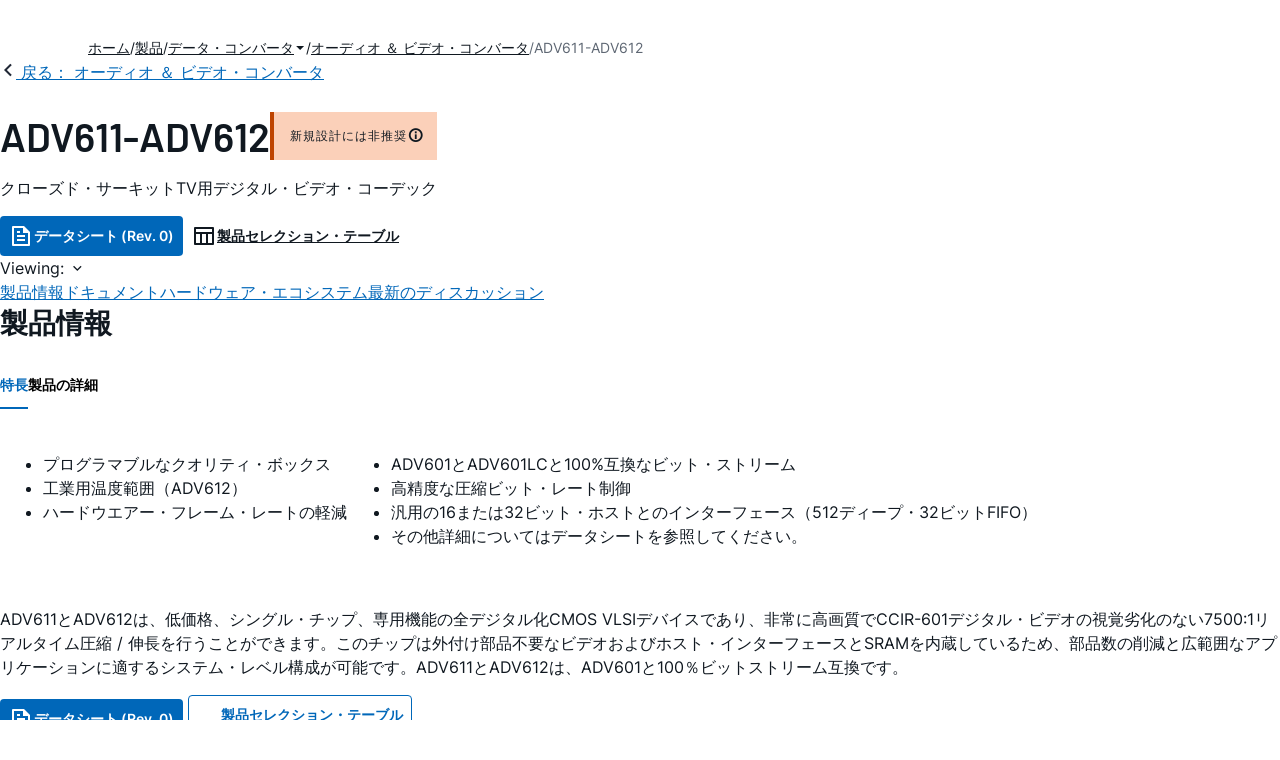

--- FILE ---
content_type: text/html; charset=utf-8
request_url: https://www.analog.com/jp/products/adv611-adv612.html
body_size: 13300
content:




<!DOCTYPE html>
<html lang="ja">
<head>
    <link rel="preconnect" href="https://aa.analog.com">

    
    


    <link rel="preload" href="https://assets2.analog.com/cms-assets-optimizations/assets/barlow-latin-400-normal.woff" as="font" type="font/woff" crossorigin>
    <link rel="preload" href="https://assets2.analog.com/cms-assets-optimizations/assets/barlow-latin-400-normal.woff2" as="font" type="font/woff2" crossorigin>
    <link rel="preload" href="https://assets2.analog.com/cms-assets-optimizations/assets/barlow-latin-500-normal.woff" as="font" type="font/woff" crossorigin>
    <link rel="preload" href="https://assets2.analog.com/cms-assets-optimizations/assets/barlow-latin-500-normal.woff2" as="font" type="font/woff2" crossorigin>
    <link rel="preload" href="https://assets2.analog.com/cms-assets-optimizations/assets/barlow-latin-600-normal.woff" as="font" type="font/woff" crossorigin>
    <link rel="preload" href="https://assets2.analog.com/cms-assets-optimizations/assets/barlow-latin-600-normal.woff2" as="font" type="font/woff2" crossorigin>
    <link rel="preload" href="https://assets2.analog.com/cms-assets-optimizations/assets/barlow-latin-700-normal.woff" as="font" type="font/woff" crossorigin>
    <link rel="preload" href="https://assets2.analog.com/cms-assets-optimizations/assets/barlow-latin-700-normal.woff2" as="font" type="font/woff2" crossorigin>
    <link rel="preload" href="https://assets2.analog.com/cms-assets-optimizations/assets/inter-latin-400-normal.woff" as="font" type="font/woff" crossorigin>
    <link rel="preload" href="https://assets2.analog.com/cms-assets-optimizations/assets/inter-latin-400-normal.woff2" as="font" type="font/woff2" crossorigin>
    <link rel="preload" href="https://assets2.analog.com/cms-assets-optimizations/assets/inter-latin-500-normal.woff" as="font" type="font/woff" crossorigin>
    <link rel="preload" href="https://assets2.analog.com/cms-assets-optimizations/assets/inter-latin-500-normal.woff2" as="font" type="font/woff2" crossorigin>
    <link rel="preload" href="https://assets2.analog.com/cms-assets-optimizations/assets/inter-latin-600-normal.woff" as="font" type="font/woff" crossorigin>
    <link rel="preload" href="https://assets2.analog.com/cms-assets-optimizations/assets/inter-latin-600-normal.woff2" as="font" type="font/woff2" crossorigin>
    <link rel="preload" href="https://assets2.analog.com/cms-assets-optimizations/assets/inter-latin-700-normal.woff" as="font" type="font/woff" crossorigin>
    <link rel="preload" href="https://assets2.analog.com/cms-assets-optimizations/assets/inter-latin-700-normal.woff2" as="font" type="font/woff2" crossorigin>
    <link rel="preload" href="https://assets2.analog.com/cms-assets-optimizations/assets/remixicon.eot" as="font" type="font/eot" crossorigin>
    <link rel="preload" href="https://assets2.analog.com/cms-assets-optimizations/assets/remixicon.ttf" as="font" type="font/ttf" crossorigin>
    <link rel="preload" href="https://assets2.analog.com/cms-assets-optimizations/assets/remixicon.woff" as="font" type="font/woff" crossorigin>
    <link rel="preload" href="https://assets2.analog.com/cms-assets-optimizations/assets/remixicon.woff2" as="font" type="font/woff2" crossorigin>
    <!-- *** FE html start -->
    <meta charset="utf-8">

                <title>ADV611-ADV612 データシートおよび製品情報 | アナログ・デバイセズ</title>
                    <meta name="robots" content="follow, index" />
                    <meta name="description" content="ADV611とADV612は、低価格、シングル・チップ、専用機能の全デジタル化CMOS VLSIデバイスであり、非常に高画質でCCIR-601デジタル・ビデオの視覚劣化のない7500:1リアルタイム圧縮 / 伸長を行うことができます。このチップは外付" />
            <meta http-equiv="X-UA-Compatible" content="IE=edge">
            <meta name="apple-mobile-web-app-capable" content="yes" />
            <meta name="mobile-web-app-capable" content="yes" />
            <meta name="apple-mobile-web-app-status-bar-style" content="black" />
            <meta name="viewport" content="width=device-width, initial-scale=1.0">
            <meta name="referrer" content="no-referrer-when-downgrade" />
                <meta name="breadcrumb" content="adv611-adv612" />
                        <meta name="yandex-verification" content="86a60d9bcaab43f0" />
                        <meta name="google-site-verification" content="aVOSmh5Dsd1VpzYMM3a_ZvOQcjP9G5GDlvU-atf48ss" />
                        <meta name="baidu-site-verification" content="cSddD8r1N7" />
                        <meta name="msvalidate.01" content="381E86BC7EF76D19F9365D26D8BFCD35" />
                                <link rel="alternate" hreflang=en-US href="https://www.analog.com/en/products/adv611-adv612.html" />
                                <link rel="alternate" hreflang=zh-Hans-CN href="https://www.analog.com/cn/products/adv611-adv612.html" />
                                <link rel="alternate" hreflang=ja-JP href="https://www.analog.com/jp/products/adv611-adv612.html" />
                            <link rel="canonical" href="https://www.analog.com/jp/products/adv611-adv612.html" />





    <script>!function (e, a, n, t) { var i = e.head; if (i) { if (a) return; var o = e.createElement("style"); o.id = "alloy-prehiding", o.innerText = n, i.appendChild(o), setTimeout(function () { o.parentNode && o.parentNode.removeChild(o) }, t) } }(document, document.location.href.indexOf("adobe_authoring_enabled") !== -1, "body { opacity: 0 !important }", 3000);</script>

    <script type="text/javascript">
        var datalayer = {"device":{"browser":"","type":""},"page":{"details":{"part":{"applicableParts":null,"categories":null,"id":null,"lifeCycle":null,"markets":null,"name":null,"type":null}},"meta":{"breadcrumbs":null,"id":null,"journey":null,"language":null,"pathname":null,"persona":null,"publishDate":null,"title":null,"taxonomy":null,"type":null}},"user":{"cart":{"purchaseID":"","sampleID":"","transactionID":""},"email":"","loggedIn":false,"blocked":false,"memberStatus":false}};
    </script>
    <script src="https://assets.adobedtm.com/bc68b7886092/25785b612092/launch-715705770daf.min.js" async></script>

        <link rel="icon" href="https://www.analog.com/media/favicon/favicon.ico">
        <link rel="apple-touch-icon" href="https://www.analog.com/media/favicon/apple_favicon.png">
        <link rel="apple-touch-icon" sizes="152x152" href="https://www.analog.com/media/favicon/adi-icon-ipad-152x152.png ">
        <link rel="apple-touch-icon" sizes="180x180" href="https://www.analog.com/media/favicon/adi-icon-iphone-retina-180x180.png ">
        <link rel="apple-touch-icon" sizes="167x167" href="https://www.analog.com/media/favicon/adi-icon-ipad-retina-167x167.png ">
        <link href="https://assets2.analog.com/cms-assets/images/images/adi-favicon.svg" rel="shortcut icon" />
    
    <style>
        :root {
            --cta-color: #fff;
            --cta-background: #1c1c1c;
        }
    </style>

    <link rel="stylesheet" type="text/css" href="https://assets2.analog.com/header-footer/index.css" />
    <script src="https://assets2.analog.com/header-footer/index.js" type="module" defer></script>

    <!-- Latest compiled and minified JavaScript -->
        <link rel="stylesheet" href="https://assets2.analog.com/cms-assets-optimizations/css/pdp.min.css">
        <script src="https://assets2.analog.com/cms-assets-optimizations/js/pdp.min.mjs" type="module" defer></script>

    <link rel="stylesheet" href="https://assets2.analog.com/cms-assets-optimizations/css/vendor.min.css">


    <!-- *** FE html end -->

        <script type="application/ld+json">
         [{"@context":"https://schema.org","@type":"Product","@id":"https://www.analog.com/jp/products/adv611-adv612.html#product","image":["https://www.analog.com/jp/_/media/analog/en/products/image/functional-block-diagrams/adv611-612-fbl.png?rev=1b7b3bfc8c1f487f9023513343cb5883&sc_lang=ja"],"name":"ADV611-ADV612","description":"クローズド・サーキットTV用デジタル・ビデオ・コーデック","brand":{"@type":"Brand","name":"Analog Devices"},"manufacturer":{"@type":"Organization","name":"Analog Devices"},"productID":"ADV611-ADV612","mpn":"ADV611-ADV612","category":"オーディオ ＆ ビデオ・コンバータ","url":"https://www.analog.com/jp/products/adv611-adv612.html","offers":null,"audience":{"@type":"BusinessAudience","audienceType":"Engineers","sameAs":"https://www.wikidata.org/wiki/Q81096"}},{"@context":"https://schema.org","@type":"WebPage","@id":"https://www.analog.com/jp/products/adv611-adv612.html#webpage","url":"https://www.analog.com/jp/products/adv611-adv612.html","name":"ADV611-ADV612 - クローズド・サーキットTV用デジタル・ビデオ・コーデック","isPartOf":{"@type":"Website","@id":"https://www.analog.com#website","url":"https://www.analog.com/ja/index.html","name":"Analog Devices, Inc."},"description":"クローズド・サーキットTV用デジタル・ビデオ・コーデック","mainEntity":{"@id":"https://www.analog.com/jp/products/adv611-adv612.html#product"}}];
        </script>


<script>(window.BOOMR_mq=window.BOOMR_mq||[]).push(["addVar",{"rua.upush":"false","rua.cpush":"false","rua.upre":"false","rua.cpre":"false","rua.uprl":"false","rua.cprl":"false","rua.cprf":"false","rua.trans":"SJ-17b26d7d-13ec-495a-b41e-db3b61f20d70","rua.cook":"false","rua.ims":"false","rua.ufprl":"false","rua.cfprl":"false","rua.isuxp":"false","rua.texp":"norulematch","rua.ceh":"false","rua.ueh":"false","rua.ieh.st":"0"}]);</script>
                              <script>!function(a){var e="https://s.go-mpulse.net/boomerang/",t="addEventListener";if("False"=="True")a.BOOMR_config=a.BOOMR_config||{},a.BOOMR_config.PageParams=a.BOOMR_config.PageParams||{},a.BOOMR_config.PageParams.pci=!0,e="https://s2.go-mpulse.net/boomerang/";if(window.BOOMR_API_key="BBYKJ-QTC84-T74CF-8TNKL-DHE3B",function(){function n(e){a.BOOMR_onload=e&&e.timeStamp||(new Date).getTime()}if(!a.BOOMR||!a.BOOMR.version&&!a.BOOMR.snippetExecuted){a.BOOMR=a.BOOMR||{},a.BOOMR.snippetExecuted=!0;var i,_,o,r=document.createElement("iframe");if(a[t])a[t]("load",n,!1);else if(a.attachEvent)a.attachEvent("onload",n);r.src="javascript:void(0)",r.title="",r.role="presentation",(r.frameElement||r).style.cssText="width:0;height:0;border:0;display:none;",o=document.getElementsByTagName("script")[0],o.parentNode.insertBefore(r,o);try{_=r.contentWindow.document}catch(O){i=document.domain,r.src="javascript:var d=document.open();d.domain='"+i+"';void(0);",_=r.contentWindow.document}_.open()._l=function(){var a=this.createElement("script");if(i)this.domain=i;a.id="boomr-if-as",a.src=e+"BBYKJ-QTC84-T74CF-8TNKL-DHE3B",BOOMR_lstart=(new Date).getTime(),this.body.appendChild(a)},_.write("<bo"+'dy onload="document._l();">'),_.close()}}(),"".length>0)if(a&&"performance"in a&&a.performance&&"function"==typeof a.performance.setResourceTimingBufferSize)a.performance.setResourceTimingBufferSize();!function(){if(BOOMR=a.BOOMR||{},BOOMR.plugins=BOOMR.plugins||{},!BOOMR.plugins.AK){var e="false"=="true"?1:0,t="",n="cj2ffjqxfmeam2lj4fxa-f-6bc80f017-clientnsv4-s.akamaihd.net",i="false"=="true"?2:1,_={"ak.v":"39","ak.cp":"82680","ak.ai":parseInt("215232",10),"ak.ol":"0","ak.cr":9,"ak.ipv":4,"ak.proto":"h2","ak.rid":"bbb71c4","ak.r":47376,"ak.a2":e,"ak.m":"a","ak.n":"essl","ak.bpcip":"18.116.82.0","ak.cport":46052,"ak.gh":"23.200.85.104","ak.quicv":"","ak.tlsv":"tls1.3","ak.0rtt":"","ak.0rtt.ed":"","ak.csrc":"-","ak.acc":"","ak.t":"1768546670","ak.ak":"hOBiQwZUYzCg5VSAfCLimQ==g0cStKdvQ1AR80wQJ+TD+ZdZ7FUQyI0vCz4hHd+ojHIhWs6Np6vaT5S/[base64]/uY2W3JHWbxMXvZCDKygmBuQQoO9DuhbvbH0uPKDa3uDtex9z0s7N6eWPEbl+BehimF0tVFgiPaP5dcFNkrut3X+x1nXYHD7fAFLXw+aGZd78xnTqvEhPTLsNRsckJsHj/2KxaLa7rlG6YleDXR64h4L12VD03Zrf0gEwbU=","ak.pv":"663","ak.dpoabenc":"","ak.tf":i};if(""!==t)_["ak.ruds"]=t;var o={i:!1,av:function(e){var t="http.initiator";if(e&&(!e[t]||"spa_hard"===e[t]))_["ak.feo"]=void 0!==a.aFeoApplied?1:0,BOOMR.addVar(_)},rv:function(){var a=["ak.bpcip","ak.cport","ak.cr","ak.csrc","ak.gh","ak.ipv","ak.m","ak.n","ak.ol","ak.proto","ak.quicv","ak.tlsv","ak.0rtt","ak.0rtt.ed","ak.r","ak.acc","ak.t","ak.tf"];BOOMR.removeVar(a)}};BOOMR.plugins.AK={akVars:_,akDNSPreFetchDomain:n,init:function(){if(!o.i){var a=BOOMR.subscribe;a("before_beacon",o.av,null,null),a("onbeacon",o.rv,null,null),o.i=!0}return this},is_complete:function(){return!0}}}}()}(window);</script></head>
<body class="default-device bodyclass" data-comp-prefix="app-js__"  data-show-legacy-div-wrapper="False">

    

    

<!-- #wrapper -->
<div id="wrapper" class="page-wrap">
    <!-- #header -->
    <header>
        <div id="header" class="container-fluid">
            <div class="row">
                <div>
        <adi-header>            
            <adi-account></adi-account>
        </adi-header>
            <adi-menu>
                <adi-cart slot="buttons"></adi-cart>
                <adi-search slot="drawer">
                    <div slot="search"></div>
                    <div slot="results"></div>
                </adi-search>
            </adi-menu>
        <adi-dispatch></adi-dispatch>
</div>
            </div>
        </div>
    </header>
    <!-- /#header -->
    <!-- #content -->
    <main role="main" id="main" tabindex="-1" class="adi__pdp adi__landing">
        <div id="content" class="container-fluid">
            <div class="row">
<div>







<div class="component Global-Breadcrumb">
            <script type="application/ld+json">
            {"@context":"https://schema.org","@type":"BreadcrumbList","itemListElement":[{"@type":"ListItem","position":1,"name":"ホーム","item":"https://www.analog.com/jp/index.html"},{"@type":"ListItem","position":2,"name":"製品","item":"https://www.analog.com/jp/product-category.html"},{"@type":"ListItem","position":3,"name":"データ・コンバータ","item":"https://www.analog.com/jp/product-category/data-converters.html"},{"@type":"ListItem","position":4,"name":"オーディオ ＆ ビデオ・コンバータ","item":"https://www.analog.com/jp/product-category/audio-and-video-converters.html"},{"@type":"ListItem","position":5,"name":"ADV611-ADV612","item":"https://www.analog.com/jp/products/adv611-adv612.html"}]};
            </script>
    <div class="component-content">
        <!-- Breadcrumb component : start -->

        <article class="breadcrumb app-js__breadcrumb breadcrumb breadcrumb-no-border">

            <div class="breadcrumb__container" aria-label="Breadcrumb" role="navigation">
                            <div class="breadcrumb__container__section body-small">
                                            <a class="breadcrumb__container__section_item text-underline" href="https://www.analog.com/jp/index.html">
                                                <span class="breadcrumb__container__section_item" aria-current="page">ホーム</span>

                                            </a>



                            </div>
                            <div class="breadcrumb__container__section body-small">
                                            <a class="breadcrumb__container__section_item text-underline" href="https://www.analog.com/jp/product-category.html">
                                                <span class="breadcrumb__container__section_item" aria-current="page">製品</span>
                                            </a>



                            </div>
                            <div class="breadcrumb__container__section body-small">
                                            <a class="breadcrumb__container__section_dropdown-item" href="https://www.analog.com/jp/product-category/data-converters.html" aria-label="データ・コンバータ">
                                                データ・コンバータ
                                            </a>
<img src="/jp/_/media/project/analogweb/analogweb/reference-design/chevron-bottom-xs.svg?rev=3bc6fd969838464fb5cb0cd54cadc196&amp;la=ja&amp;h=12&amp;w=12&amp;hash=9110A520DEE99345085485224A2B63EE" class="breadcrumb__dropdown_icon collapsed" alt="dropdown of データ・コンバータ" tabindex="0" aria-expanded="false" role="button" />                                            <ul class="breadcrumb__dropdown__content d-none" role="list">

                                                        <li role="listitem" data-url=/jp/product-category/analog-to-digital-converters.html class="breadcrumb__dropdown__content_item body-small">
                                                            <a href="https://www.analog.com/jp/product-category/analog-to-digital-converters.html">A/Dコンバータ</a>
                                                        </li>
                                                        <li role="listitem" data-url=/jp/product-category/adc-dac-combo-converters.html class="breadcrumb__dropdown__content_item body-small">
                                                            <a href="https://www.analog.com/jp/product-category/adc-dac-combo-converters.html">ADC/DACコンボ・コンバータ</a>
                                                        </li>
                                                        <li role="listitem" data-url=/jp/product-category/digital-to-analog-converters.html class="breadcrumb__dropdown__content_item body-small">
                                                            <a href="https://www.analog.com/jp/product-category/digital-to-analog-converters.html">D/Aコンバータ</a>
                                                        </li>
                                                        <li role="listitem" data-url=/jp/product-category/voltage-to-frequency-converters.html class="breadcrumb__dropdown__content_item body-small">
                                                            <a href="https://www.analog.com/jp/product-category/voltage-to-frequency-converters.html">V/Fコンバータ</a>
                                                        </li>
                                                        <li role="listitem" data-url=/jp/product-category/audio-and-video-converters.html class="breadcrumb__dropdown__content_item body-small">
                                                            <a href="https://www.analog.com/jp/product-category/audio-and-video-converters.html">オーディオ ＆ ビデオ・コンバータ</a>
                                                        </li>
                                                        <li role="listitem" data-url=/jp/product-category/direct-digital-synthesis.html class="breadcrumb__dropdown__content_item body-small">
                                                            <a href="https://www.analog.com/jp/product-category/direct-digital-synthesis.html">ダイレクト・デジタル・シンセサイザ</a>
                                                        </li>
                                                        <li role="listitem" data-url=/jp/product-category/digital-potentiometers.html class="breadcrumb__dropdown__content_item body-small">
                                                            <a href="https://www.analog.com/jp/product-category/digital-potentiometers.html">デジタル・ポテンショメータ</a>
                                                        </li>


                                            </ul>



                            </div>
                            <div class="breadcrumb__container__section body-small">
                                            <a class="breadcrumb__container__section_item text-underline" href="https://www.analog.com/jp/product-category/audio-and-video-converters.html">
                                                <span class="breadcrumb__container__section_item" aria-current="page">オーディオ ＆ ビデオ・コンバータ</span>
                                            </a>



                            </div>
                            <div class="breadcrumb__container__section body-small">
ADV611-ADV612


                            </div>

            </div>
        </article>


        <!-- Previous page link component : start -->


        <article class="previous-page-link app-js__previous-page-link">
                        <a class="previous-page-link__link button-small" href="https://www.analog.com/jp/product-category/audio-and-video-converters.html">
                            <span class="previous-page-link__icon">
<img src="https://www.analog.com/jp/_/media/project/analogweb/analogweb/global/chevron-left-s.png?as=0&amp;dmc=0&amp;iar=0&amp;thn=0&amp;udi=0&amp;rev=c50da4dd134a41a28db3d68c9b26e721&amp;la=ja&amp;h=16&amp;w=16&amp;hash=2E47993CDE2B586CA223275DDAFB431B" class="previous-page-link__arrow-left" height="16" alt="left arrow" width="16" />                            </span>
                            <span class="previous-page-link__label">
戻る： オーディオ ＆ ビデオ・コンバータ

                            </span>
                        </a>

        </article>


        <!-- Previous page link component : end -->
        
        <div>


        </div>
    </div>
</div>




    <adi-container compact class="adi__productOverview">
        <div class="adi__spotlight__columns" data-columns="3">
            <div class="adi__spotlight__column adi__spotlight__column--double">
                <header class="adi__productOverview__title">
                    <h1 class="adi__heading--xl">ADV611-ADV612</h1>
                        <span class="adi__badge adi__badge--warning">
                            新規設計には非推奨
                            <span data-toggle="popover"
                                  data-content="新規の設計に採用することをお勧めしない製品です。">
                                <i class="ri-information-line"></i>
                            </span>
                        </span>
                </header>
                        <p>
                            クローズド・サーキットTV用デジタル・ビデオ・コーデック
                        </p>
                                <div class="adi__productOverview__buttons">
                            <a class="adi__button adi__button--primary" href="https://www.analog.com/media/en/technical-documentation/data-sheets/ADV611_612.pdf" target="_blank" data-analytics="analytic_headerDataSheetId">
                                <i class="ri-file-text-line"></i>
                                データシート (Rev. 0)
                            </a>
                                            <a class="adi__button adi__button--ghost" href="https://www.analog.com/jp/parametricsearch/3018" target="_blank">
                            
                            <i class="ri-table-line"></i>
                            
                            製品セレクション・テーブル
                        </a>
                </div>
                <div class="adi__productOverview__menu">
                    <button type="button" id="search" class="adi__button adi__button--ghost" aria-label="search">
                        <i class="ri-search-line"></i>
                    </button>
                    <adi-cart></adi-cart>
                </div>
            </div>
            
        </div>
    </adi-container>
    <menu class="adi__contextMenu adi__list adi__list--custom" id="datasheets" hidden>
    </menu>
        <dialog class="adi__modal" id="datasheetInformation">
            <section class="adi__modal__heading">
                <button type="button"
                        data-toggle="modal"
                        class="adi__button adi__button--ghost adi__button--compact adi__modal__heading__close"
                        aria-label="close">
                    <i class="ri-close-fill"></i>
                </button>
                <div class="adi__modal__heading__title">利用上の注意</div>
            </section>
            <section class="adi__modal__content">
                <p style="margin: 0">
                    <p>本データシートの英語以外の言語への翻訳はユーザの便宜のために提供されるものであり、リビジョンが古い場合があります。最新の内容については、必ず最新の英語版をご参照ください。<br />
<br />
なお、日本語版のデータシートは基本的に「Rev.0」（リビジョン0）で作成されています。そのため、英語版が後に改訂され、複数製品のデータシートがひとつに統一された場合、同じ「Rev.0」の日本語版のデータシートが異なる製品のデータシートとして表示されることがあります。たとえば、「ADM3307E」の場合、日本語データシートをクリックすると「ADM3311E」が表示されます。これは、英語版のデータシートが複数の製品で共有できるように1本化され、「ADM3307E/ADM3310E/ADM3311E/ADM3312E/ADM3315E」（Rev.J）と改訂されたからで、決して誤ってリンクが張られているわけではありません。和文化されたデータシートを少しでも有効に活用していただくためにこのような方法をとっておりますので、ご了解ください。</p>
<p>アナログ・デバイセズ社は、提供する情報が正確で信頼できるものであることを期していますが、その情報の利用に関して、あるいはその利用によって生じる第三者の特許やその他の権利の侵害に関して一切の責任を負いません。また、アナログ・デバイセズ社の特許または特許の権利の使用を明示的または暗示的に許諾するものでもありません。仕様は予告なしに変更する場合があります。本紙記載の商標および登録商標は、各社の所有に属します。</p>
                </p>
            </section>
        </dialog>



<div class="adi__stickyMenu adi__stickyMenu--auto" data-offset="10px" data-sections="overview,documentation,software-resources,hardware-ecosystem,tools-header,evaluation-kit,reference-designs,latest-discussions">
    <div class="adi__stickyMenu__viewing">
        Viewing:
        <i class="ri-arrow-down-s-line"></i>
    </div>
    <div class="adi__stickyMenu__wrapper">
        <menu class="adi__stickyMenu__menu adi__overflowControl"></menu>
    </div>
</div>




    <adi-container class="adi__productDetails adi__spotlight" id="overview">
        <h2 class="adi__heading--medium">製品情報</h2>
        <div class="adi__spotlight__columns" data-columns="3">
            <div class="adi__spotlight__column adi__spotlight__column--double">
                <section class="adi__tabs adi__tabs--vertical">
                    <div class="adi__tabs__list" role="tablist" data-all="すべて">
                            <button type="button"
                                    id="tab-features"
                                    aria-controls="tab-panel-features"
                                    role="tab"
                                    aria-selected="true"
                                    class="adi__tabs__list__tab">
                                特長
                            </button>
                                                    <button type="button"
                                    id="tab-details"
                                    aria-controls="tab-panel-details"
                                    role="tab"
                                    class="adi__tabs__list__tab">
                                製品の詳細
                            </button>
                                            </div>
                    
                        <div id="tab-panel-features"
                             role="tabpanel"
                             tabindex="0"
                             aria-labelledby="tab-features"
                             class="adi__tabs__panel adi__productDetails__features">
                            <table>
    <tbody>
        <tr>
            <td valign="top">
            <ul>
                <li>プログラマブルなクオリティ・ボックス　</li>
                <li>工業用温度範囲（ADV612）</li>
                <li>ハードウエアー・フレーム・レートの軽減</li>
            </ul>
            </td>
            <td valign="top">
            <ul>
                <li>ADV601とADV601LCと100%互換なビット・ストリーム</li>
                <li>高精度な圧縮ビット・レート制御
                </li>
                <li>汎用の16または32ビット・ホストとのインターフェース（512ディープ・32ビットFIFO）
                </li>
                <li>その他詳細についてはデータシートを参照してください。</li>
            </ul>
            </td>
        </tr>
    </tbody>
</table>
<br />
                        </div>
                                            <div id="tab-panel-details"
                             role="tabpanel"
                             tabindex="1"
                             aria-labelledby="tab-details"
                             class="adi__tabs__panel">
                            <p>
                                ADV611とADV612は、低価格、シングル・チップ、専用機能の全デジタル化CMOS VLSIデバイスであり、非常に高画質でCCIR-601デジタル・ビデオの視覚劣化のない7500:1リアルタイム圧縮 / 伸長を行うことができます。このチップは外付け部品不要なビデオおよびホスト・インターフェースとSRAMを内蔵しているため、部品数の削減と広範囲なアプリケーションに適するシステム・レベル構成が可能です。ADV611とADV612は、ADV601と100％ビットストリーム互換です。
                            </p>
                        </div>
                                    </section>
                


                
                
            </div>
            
                            <div class="adi__productDetails__buttons" aria-hidden="true">
                    <a class="adi__button adi__button--primary" href="https://www.analog.com/media/en/technical-documentation/data-sheets/ADV611_612.pdf" target="_blank">
                        <i class="ri-file-text-line"></i>
                        データシート (Rev. 0)
                    </a>

                        <a class="adi__button adi__button--secondary" href="https://www.analog.com/jp/parametricsearch/3018" target="_blank">
                            <i class="adi__icon adi__icon--pstPrimary"></i>
                            製品セレクション・テーブル
                        </a>
                </div>
            <div class="adi__spotlight__column">
                    <div class="adi__productDetails__schematic__wrapper">
                        <button type="button" class="adi__productDetails__schematic" id="schematic" data-toggle="modal" aria-controls="modalDetails">
                            <i class="adi__productDetails__schematic__zoom ri-zoom-in-line"></i>
                                <img src="https://www.analog.com/jp/_/media/analog/en/products/image/functional-block-diagrams/adv611-612-fbl.png?rev=1b7b3bfc8c1f487f9023513343cb5883&amp;sc_lang=ja" alt="ADV611/ADV612 Functional Block Diagram" loading="lazy">
                        </button>

                        
                        <div class="adi__carousel">
                            <button aria-label="previous" type="button" class="adi__button adi__button--ghost adi__carousel__control" data-index="-3">
                                <i class="ri-arrow-left-s-line"></i>
                            </button>
                            <div class="adi__carousel__stage">
                                            <div class="adi__carousel__stage__slide" data-index="0">
                                                <button type="button" aria-label="schematic 1" class="adi__productDetails__thumbs__option adi__productDetails__thumbs__option--active">
                                                    <img src="https://www.analog.com/jp/_/media/analog/en/products/image/functional-block-diagrams/adv611-612-fbl.png?rev=1b7b3bfc8c1f487f9023513343cb5883&amp;sc_lang=ja" alt="ADV611/ADV612 Functional Block Diagram" loading="lazy">
                                                </button>
                                            </div>

                            </div>
                            <button aria-label="next" type="button" class="adi__button adi__button--ghost adi__carousel__control" data-index="3">
                                <i class="ri-arrow-right-s-line"></i>
                            </button>
                            <div class="adi__carousel__progression"></div>
                        </div>
                    </div>
                <adi-snackbar>
                    <article class="adi__productDetails__controls adi__buttonGroup">
                        <button type="button" class="adi__button adi__button--ghost adi__button--compact" data-toggle="modal" aria-controls="saveToMyAnalog" data-analytics="analytics_AddToMyAnalogId">
                            <i class="adi__icon adi__icon--bookmarkPlus"></i>
                            myAnalogに追加
                        </button>
                        <button type="button" class="adi__button adi__button--ghost adi__button--compact" data-position="left" data-menu-width="parent" data-toggle="context-menu" aria-controls="shareMenu" data-analytics="analytics_ShareId" data-fix-menu-to="parent">
                            <i class="ri-share-forward-line"></i>
                            シェア
                        </button>
                        <button type="button" class="adi__button adi__button--ghost adi__button--compact" data-toggle="modal" aria-controls="askQuestionModal" data-analytics="analytics_AskQuestionId">
                            <i class="ri-question-line"></i>
                            質問する
                        </button>
                    </article>
                    
                    <menu class="adi__contextMenu adi__shareMenu" id="shareMenu" hidden>
                        <li role="button"
                            class="adi__contextMenu__option"
                            data-type="link"
                            data-success-msg="Copied to clipboard!" data-analytics="analytics_ShareCopyLinkId">
                            リンクをコピー
                        </li>
                        <li role="button" class="adi__contextMenu__option" data-type="email" data-subject="adv611-adv612|Analog Devices" data-analytics="analytics_ShareSentToEmailId">
                            Eメールに送信
                        </li>
                    </menu>
                </adi-snackbar>
            </div>
        </div>
    </adi-container>
    <dialog class="adi__modal adi__modal--fullScreen" id="modalDetails">
        <section class="adi__modal__heading">
            <button type="button"
                    data-toggle="modal"
                    class="adi__button adi__button--ghost adi__button--compact adi__modal__heading__close"
                    aria-label="close">
                <i class="ri-close-fill"></i>
            </button>
            <div class="adi__modal__heading__title">ADV611-ADV612</div>
            <div class="adi__modal__heading__subtitle">クローズド・サーキットTV用デジタル・ビデオ・コーデック</div>
        </section>
        <section class="adi__modal__actions">
            <button type="button"
                    class="adi__button adi__button--ghost" data-analytics="analytics_PartDetailsDownloadId">
                <i class="ri-download-2-line"></i>
                ダウンロード
            </button>
            <button type="button"
                    class="adi__button adi__button--ghost" data-analytics="analytics_PartDetailsPrintId">
                <i class="ri-printer-line"></i>
                印刷
            </button>
        </section>
        <section class="adi__modal__content">
                <adi-museum>
                            <img src="https://www.analog.com/jp/_/media/analog/en/products/image/functional-block-diagrams/adv611-612-fbl.png?rev=1b7b3bfc8c1f487f9023513343cb5883&amp;sc_lang=ja" alt="ADV611/ADV612 Functional Block Diagram" loading="lazy" />
                </adi-museum>
        </section>
    </dialog>
<div>
    <dialog class="adi__modal adi__saveToMyAnalog" id="saveToMyAnalog">
        <form>
            <section class="adi__modal__heading">
                <button type="button"
                        data-toggle="modal"
                        class="adi__button adi__button--ghost adi__button--compact adi__modal__heading__close"
                        aria-label="close">
                    <i class="ri-close-fill"></i>
                </button>
                <div class="adi__modal__heading__title">
                    <i class="ri-bookmark-line"></i>
                    myAnalogに追加
                </div>
            </section>
            <div class="adi__saveToMyAnalog__alert"></div>
            <section class="adi__modal__content">
                <p class="adi__saveToMyAnalog__description">
                    myAnalogの製品セクション（通知受け取り）、既存／新規プロジェクトに製品を追加する。
                </p>
                <div class="adi__field adi__field--select adi__saveToMyAnalog__target">
                    <label for="saveTo" class="adi__field__label">製品の追加先</label>
                    <div class="adi__field__container">
                        <input type="hidden" id="saveTo" name="saveTo" value="products">
                        <button type="button" class="adi__field__container__input" data-toggle="context-menu" aria-controls="saveToOptions">
                            myAnalogの製品
                        </button>
                        <menu class="adi__contextMenu adi__field__container__options adi__saveToMyAnalog__options" id="saveToOptions" hidden>
                            <li role="button" data-value="products" class="adi__contextMenu__option">
                                myAnalogの製品
                            </li>
                            <li role="button" data-value="new" class="adi__contextMenu__option">
                                <i class="ri-add-line"></i>
                                 新規プロジェクト
                            </li>
                        </menu>
                    </div>
                </div>
                <fieldset class="adi__saveToMyAnalog__newProject">
                    <legend class="adi__saveToMyAnalog__newProject__legend">新規プロジェクトを作成</legend>
                    <div class="adi__field">
                        <label for="newProjectName" class="adi__field__label">プロジェクト名</label>
                        <div class="adi__field__container">
                            <input type="text" id="newProjectName" name="title" class="adi__field__container__input">
                        </div>
                    </div>
                    <div class="adi__field">
                        <label for="newProjectDescription" class="adi__field__label">説明</label>
                        <div class="adi__field__container">
                            <input type="text" id="newProjectDescription" name="description" class="adi__field__container__input">
                        </div>
                    </div>
                </fieldset>
                <div class="adi__field adi__field--toggle">
                    <label for="checkbox-1-2" class="adi__field__label">
                        <input type="checkbox" id="checkbox-1-2">
                        全製品モデルのPCN/PDN通知を受け取る
                    </label>
                </div>
            </section>
            <section class="adi__modal__actions">
                <button data-toggle="modal"
                        type="button"
                        class="adi__button adi__button--secondary">
                    キャンセル
                </button>
                <button type="submit" data-artifact-api="["POST", "project/${projectID}/artifact"]"
                        class="adi__button">
                    確認
                </button>
            </section>
        </form>
    </dialog>
</div>    <dialog class="adi__modal adi__modal--fluid adi__askQuestion" id="askQuestionModal">
        <section class="adi__modal__heading">
            <button type="button" data-toggle="modal"
                    class="adi__button adi__button--ghost adi__button--compact adi__modal__heading__close" aria-label="close">
                <i class="ri-close-fill"></i>
            </button>
            <div class="adi__modal__heading__title">質問する</div>
        </section>
        <section class="adi__modal__content">
            <adi-container heading="以下に質問を入力すると、アナログ・デバイセズのナレッジ・ベースからよくある質問の答えを見ることができます。"
                           background="blue" theme="dark" class="adi__askQuestion__search">
                <form action="https://ez.analog.com/search" target="_blank">
                    <input type="hidden" name="type" value="support" />
                    <div class="adi__askQuestion__wrapper">
                        <div class="adi__field adi__field--inverse">
                            <div class="adi__field__container">
                                <i class="ri-search-line"></i>
                                <input type="text" name="q" id="text-1" class="adi__field__container__input"
                                       placeholder="サポートのナレッジ・ベースを検索" required>
                            </div>
                            <div class="adi__field__helperText"></div>
                        </div>
                        <button class="adi__button adi__button--inverse">
                            検索
                            <i class="ri-share-box-line"></i>
                        </button>
                    </div>
                </form>
            </adi-container>

            <adi-container heading="その他のサポート">
                <div class="adi__spotlight">
                    <div class="adi__spotlight__columns" data-columns="3">
                        <div class="adi__spotlight__column">
                            <article class="adi__card">
                                <header class="adi__card__header">
                                    サポート
                                </header>
                                <main class="adi__card__content">
                                    <p>
                                        アナログ・デバイセズのサポート・ページはアナログ・デバイセズへのあらゆるご質問にお答えするワンストップ・ポータルです。
                                    </p>
                                </main>
                                <footer class="adi__card__actions">
                                        <a class="adi__button adi__button--secondary adi__button--fullWidth" href="https://www.analog.com/jp/support.html">
                                            ADIサポート・ページはこちら
                                        </a>
                                </footer>
                            </article>
                        </div>

                        <div class="adi__spotlight__column">
                            <article class="adi__card">
                                <header class="adi__card__header">
                                        <img src="https://www.analog.com/jp/_/media/project/analogweb/analogweb/product/logo.png?rev=e8f5e64e83024c1fabacfe04cdd34f6c" loading="lazy" width="218" height="28" />
                                </header>
                                <main class="adi__card__content">
                                    <p>
                                        ADIコミュニティに問い合わせる。
                                    </p>
                                </main>
                                <footer class="adi__card__actions">
                                        <a class="adi__button adi__button--secondary adi__button--fullWidth" href="https://ez.analog.com/jp?lang=jp" target="_blank">
                                            EngineerZoneコミュニティはこちら
                                            <i class="ri-external-link-line"></i>
                                        </a>
                                </footer>
                            </article>
                        </div>

                        <div class="adi__spotlight__column">
                            <article class="adi__card">
                                <header class="adi__card__header">
                                    よく聞かれる質問（FAQ）
                                </header>
                                <footer class="adi__card__actions">
                                    <ul>
                                        <li>
                                                <a href="https://www.analog.com/jp/support/ordering-faqs.html">
                                                    ご購入＆ご注文に関するFAQ
                                                    <i class="ri-arrow-right-line"></i>
                                                </a>
                                        </li>
                                        <li>
                                        </li>
                                    </ul>
                                </footer>
                            </article>
                        </div>
                    </div>
                </div>
            </adi-container>
        </section>
    </dialog>





        <hr>
        <adi-container class="adi__productResources adi__spotlight" id="documentation">
            <h2 class="adi__heading--medium">ドキュメント</h2>

            <div class="adi__spotlight__columns" data-columns="3">
                <div class="adi__spotlight__column adi__spotlight__column--double">
                        <section class="adi__tabs adi__tabs--vertical">
                            <div class="adi__tabs__list" role="tablist" data-all="すべて">
                                    <button type="button"
                                            id="tab-technical-documents"
                                            aria-controls="tab-panel-technical-documents"
                                            role="tab"
                                            aria-selected="true"
                                            class="adi__tabs__list__tab"
                                            data-count="2">
                                        技術資料
                                    </button>
                                                                    <button type="button"
                                            id="tab-supportingMaterials"
                                            aria-controls="tab-panel-supportingMaterials"
                                            role="tab"
                                            class="adi__tabs__list__tab"
                                            data-count="1">
                                        補足資料
                                    </button>
                                                                                            </div>
                            
                                <div id="tab-panel-technical-documents"
                                     role="tabpanel"
                                     tabindex="0"
                                     aria-labelledby="tab-technical-documents"
                                     class="adi__tabs__panel">
                                            <section class="adi__productResources__category">
                                                <h3 class="adi__heading--xs">
                                                    データシート
                                                    <small>1</small>
                                                </h3>

                                                                <ul class="adi__list adi__list--custom">
                                                                    <li class="adi__productResources__category__resource adi__list__item adi__list__item--pdf">
                                                                        <a href="https://www.analog.com/media/en/technical-documentation/data-sheets/ADV611_612.pdf" target="_blank">
                                                                            ADV611/ADV612:  Closed Circuit TV Digital Video Codec Data Sheet (Rev.0)
                                                                        </a>
                                                                        <span class="adi__productResources__category__resource__meta">04/15/2008</span>

                                                                                                                                            </li>
                                                                </ul>
                                            </section>
                                                <div class="section-seperator"></div>
                                            <section class="adi__productResources__category">
                                                <h3 class="adi__heading--xs">
                                                    サードパーティ・パートナー・プログラム
                                                    <small>1</small>
                                                </h3>

                                                                    <ul class="adi__list adi__list--custom">
                                                                        <li class="adi__productResources__category__resource adi__list__item adi__list__item--url">
                                                                            <a href="https://www.analog.com/jp/lp/001/jpeg2000-third-party-developers.html" target="_blank">
                                                                                JPEG2000 Third Party Developers
                                                                            </a>
                                                                            <span class="adi__productResources__category__resource__meta">01/20/2015</span>
                                                                                                                                                    </li>
                                                                    </ul>
                                            </section>
                                                                    </div>
                                                            <div id="tab-panel-supportingMaterials"
                                     role="tabpanel"
                                     tabindex="1"
                                     aria-labelledby="tab-supportingMaterials"
                                     class="adi__tabs__panel" hidden>
                                                                                    <section class="adi__productResources__category">
                                                    <h3 class="adi__heading--xs">
                                                        サードパーティ・パートナー・プログラム
                                                        <small>1</small>
                                                    </h3>

                                                                <ul class="adi__list adi__list--custom">
                                                                    <li class="adi__productResources__category__resource adi__list__item adi__list__item--url">
                                                                        <a href="https://www.analog.com/jp/lp/001/jpeg2000-third-party-developers.html">
                                                                            JPEG2000 Third Party Developers
                                                                        </a>
                                                                            <span class="adi__productResources__category__resource__meta">01/01/0001</span>
                                                                    </li>
                                                                </ul>
                                                </section>
                                                <div class="section-seperator"></div>
                                    
                                </div>
                                                                                </section>
                </div>
                



    <div class="adi__spotlight__column">
        <div class="adi__rail">
                    <article class="adi__card">
                        <header class="adi__card__header">
                            データシート
                        </header>
                        <main class="adi__card__content">
                                <p>
                                    これは最新改訂バージョンのデータシートです。
                                </p>
                        </main>
                            <footer class="adi__card__actions">
                                <a class="adi__button adi__button--primary adi__button--fullWidth" href="https://www.analog.com/media/en/technical-documentation/data-sheets/ADV611_612.pdf" target="_blank" data-analytics="analytic_footerDataSheetId">
                                    <i class="ri-file-text-line"></i>データシート (Rev. 0)
                                </a>
                            </footer>
                    </article>
        </div>
    </div>
            </div>
        </adi-container>
    <dialog class="adi__modal adi__modal--fullScreen adi__modal--video adi__productResources__video" id="videoModal" aria-modal="false">
        <section class="adi__modal__heading">
            <button type="button" data-toggle="modal"
                    class="adi__button adi__button--ghost adi__button--compact adi__modal__heading__close" aria-label="close">
                <i class="ri-close-fill"></i>
            </button>
            <div class="adi__modal__heading__title adi__videoModal__title"></div>
            <div class="adi__modal__heading__subtitle adi__videoModal__subtitle"></div>
        </section>
        <section class="adi__modal__content adi__videoModal__content">
            <adi-video></adi-video>
        </section>
        <section class="adi__modal__actions">
            <a class="adi__button adi__button--compact adi__button--ghost" href=#>
                さらに詳しく
                <i class="ri-arrow-right-line"></i>
            </a>
            
                <a class="adi__button adi__button--compact" href="#" hidden>
                    シリーズを見る
                </a>
            <button type="button"
                    class="adi__button adi__button--compact adi__button--ghost"
                    data-toggle="modal"
                    aria-controls="saveVideoToMyAnalog">
                <i class="adi__icon adi__icon--bookmarkPlus"></i>
                myAnalogに追加
            </button>
            <button type="button"
                    class="adi__button adi__button--compact adi__button--ghost"
                    data-toggle="context-menu"
                    aria-controls="shareVideo">
                <i class="ri-share-forward-line"></i>
                シェア
            </button>
        </section>
        <div class="adi__saveToMyAnalog__alert"></div>
    </dialog>
    <dialog class="adi__modal adi__saveToMyAnalog" id="saveVideoToMyAnalog">
        <form>
            <section class="adi__modal__heading">
                <button type="button"
                        data-toggle="modal"
                        class="adi__button adi__button--ghost adi__button--compact adi__modal__heading__close"
                        aria-label="close">
                    <i class="ri-close-fill"></i>
                </button>
                <div class="adi__modal__heading__title">
                    <i class="ri-bookmark-line"></i>
                    myAnalogに追加
                </div>
            </section>
            <div class="adi__saveToMyAnalog__alert"></div>
            <section class="adi__modal__content">
                <p class="adi__saveToMyAnalog__description">
                    myAnalogのリソース・セクション、既存／新規プロジェクトにメディアを追加する。
                </p>
                <div class="adi__field adi__field--select adi__saveToMyAnalog__target">
                    <label for="saveTo" class="adi__field__label">メディアの追加先</label>
                    <div class="adi__field__container">
                        <input type="hidden" id="saveTo" name="saveTo" value="resources">
                        <button type="button" class="adi__field__container__input" data-toggle="context-menu" aria-controls="saveVideoToOptions">
                            myAnalogのリソース
                        </button>
                        <menu class="adi__contextMenu adi__field__container__options adi__saveToMyAnalog__options" id="saveVideoToOptions" hidden>
                            <li role="button" data-value="products" class="adi__contextMenu__option">
                                myAnalogのリソース
                            </li>
                            <li role="button" data-value="new" class="adi__contextMenu__option">
                                <i class="ri-add-line"></i>
                                 新規プロジェクト
                            </li>
                        </menu>
                    </div>
                </div>
                <fieldset class="adi__saveToMyAnalog__newProject">
                    <legend class="adi__saveToMyAnalog__newProject__legend">新規プロジェクトを作成</legend>
                    <div class="adi__field">
                        <label for="newProjectName" class="adi__field__label">プロジェクト名</label>
                        <div class="adi__field__container">
                            <input type="text" id="newProjectName" name="title" class="adi__field__container__input">
                        </div>
                    </div>
                    <div class="adi__field">
                        <label for="newProjectDescription" class="adi__field__label">説明</label>
                        <div class="adi__field__container">
                            <input type="text" id="newProjectDescription" name="description" class="adi__field__container__input">
                        </div>
                    </div>
                </fieldset>
                <div class="adi__field adi__field--toggle">
                    <label for="checkbox-1-2" class="adi__field__label">
                        <input type="checkbox" id="checkbox-1-2">
                        全製品モデルのPCN/PDN通知を受け取る
                    </label>
                </div>
            </section>
            <section class="adi__modal__actions">
                <button data-toggle="modal"
                        type="button"
                        class="adi__button adi__button--secondary">
                    キャンセル
                </button>
                <button type="submit" data-artifact-api="["POST", "project/${projectID}/artifact"]"
                        class="adi__button">
                    確認
                </button>
            </section>
        </form>
    </dialog>
    <menu class="adi__contextMenu adi__shareMenu adi__productResources__share" id="shareVideo" hidden>
        <li role="button" class="adi__contextMenu__option" data-type="link" data-success-msg="Copied to clipboard!">
            リンクをコピー
        </li>
        <li role="button" class="adi__contextMenu__option" data-type="email">
            Eメールに送信
        </li>
    </menu>







    <hr>
    <adi-container class="adi__productResources adi__productHardwareEcosystem adi__spotlight" id="hardware-ecosystem">
        <h2 class="adi__heading--medium" data-name="ハードウェア・エコシステム">ハードウェア・エコシステム</h2>
        <div class="adi__spotlight__columns" data-columns="3">
            <div class="adi__spotlight__column adi__spotlight__column--double">
                <section class="adi__tabs adi__tabs--vertical">
                    <div class="adi__tabs__list adi__overflowControl" role="tablist" data-all="すべて">
                                                                            <button type="button"
                                    id="tab-alternativeParts"
                                    aria-controls="tab-panel-alternativeParts"
                                    role="tab"
                                    aria-selected="true"
                                    class="adi__tabs__list__tab"
                                    data-count="1">
                                代替製品
                            </button>
                    </div>
                    
                                                                <div id="tab-panel-alternativeParts"
                             role="tabpanel"
                             tabindex="0"
                             aria-labelledby="tab-alternativeParts"
                             class="adi__tabs__panel" >
                            <section class="adi__productResources__category">
                                <table class="adi__table adi__table--divided">
                                    <thead class="adi__table__head">
                                        <tr>
                                            <th class="adi__table__cell">製品モデル</th>
                                            <th class="adi__table__cell">製品ライフサイクル</th>
                                            <th class="adi__table__cell">詳細</th>
                                        </tr>
                                    </thead>
                                    <tbody class="adi__table__body adi__table__body--border">
                                            <tr>
                                                <td class="adi__table__cell">

                                                    <a href="https://www.analog.com/jp/products/adv212.html" data-inverse data-toggle="popover" data-placement="right" data-src="https://www.analog.com/jp/_/media/analog/en/products/image/functional-block-diagrams/adv212-fbl.png?rev=2db69888d63a48d39b2172639e8d5e15&amp;sc_lang=ja">
                                                        ADV212
                                                    </a>
                                                    <div class="adi__productHardwareEcosystem__buyOptions">
                                                            <a href="https://www.analog.com/jp/products/adv212/sample-buy.html">
                                                                
                                                                <button type="button" class="adi__button adi__button--compact" aria-label="Add to Cart">
                                                                    <i class="adi__icon adi__icon--cartPlus"></i>
                                                                </button>
                                                            </a>
                                                        <button type="button" class="adi__button adi__button--ghost adi__button--compact" aria-label="Save to myAnalog" data-toggle="modal" aria-controls="saveToMyAnalog" data-name="ADV212" data-generic="ADV212">
                                                            
                                                            <i class="adi__icon adi__icon--bookmarkPlus"></i>
                                                        </button>
                                                    </div>
                                                </td>

                                                <td class="adi__table__cell">
                                                    <span class="adi__badge adi__badge--borderless adi__badge--compact adi__badge--mini adi__badge--warning">
新規設計には非推奨                                                    </span>
                                                </td>
                                                <td class="adi__table__cell">
                                                    <span class="noTransform">Wavescale</span><sup>&reg;</sup> JPEG2000ビデオ・コーデック<br>
（新規設計には非推奨）
                                                </td>
                                            </tr>
                                    </tbody>
                                </table>
                            </section>
                        </div>
                </section>
            </div>
            <div class="adi__spotlight__column">
                <div class="adi__rail"></div>
            </div>
        </div>
    </adi-container>
    <dialog class="adi__productHardwareEcosystem__zoom adi__modal adi__modal--fullScreen" id="modalHardwareEcosystem">
        <section class="adi__modal__heading">
            <button type="button"
                    data-toggle="modal"
                    class="adi__button adi__button--ghost adi__button--compact adi__modal__heading__close"
                    aria-label="close">
                <i class="ri-close-fill"></i>
            </button>
            <div class="adi__modal__heading__title">Modal heading</div>
        </section>

        <section class="adi__modal__actions">
            <button type="button" class="adi__button adi__button--ghost">
                <i class="ri-download-2-line"></i>
ダウンロード            </button>
            <button type="button" class="adi__button adi__button--ghost">
                <i class="ri-printer-line"></i>
印刷            </button>
        </section>

        <section class="adi__modal__content">
        </section>

    </dialog>
<div>
    <dialog class="adi__modal adi__saveToMyAnalog" id="saveToMyAnalog">
        <form>
            <section class="adi__modal__heading">
                <button type="button"
                        data-toggle="modal"
                        class="adi__button adi__button--ghost adi__button--compact adi__modal__heading__close"
                        aria-label="close">
                    <i class="ri-close-fill"></i>
                </button>
                <div class="adi__modal__heading__title">
                    <i class="ri-bookmark-line"></i>
                    myAnalogに追加
                </div>
            </section>
            <div class="adi__saveToMyAnalog__alert"></div>
            <section class="adi__modal__content">
                <p class="adi__saveToMyAnalog__description">
                    myAnalogの製品セクション（通知受け取り）、既存／新規プロジェクトに製品を追加する。
                </p>
                <div class="adi__field adi__field--select adi__saveToMyAnalog__target">
                    <label for="saveTo" class="adi__field__label">製品の追加先</label>
                    <div class="adi__field__container">
                        <input type="hidden" id="saveTo" name="saveTo" value="products">
                        <button type="button" class="adi__field__container__input" data-toggle="context-menu" aria-controls="saveToOptions">
                            myAnalogの製品
                        </button>
                        <menu class="adi__contextMenu adi__field__container__options adi__saveToMyAnalog__options" id="saveToOptions" hidden>
                            <li role="button" data-value="products" class="adi__contextMenu__option">
                                myAnalogの製品
                            </li>
                            <li role="button" data-value="new" class="adi__contextMenu__option">
                                <i class="ri-add-line"></i>
                                 新規プロジェクト
                            </li>
                        </menu>
                    </div>
                </div>
                <fieldset class="adi__saveToMyAnalog__newProject">
                    <legend class="adi__saveToMyAnalog__newProject__legend">新規プロジェクトを作成</legend>
                    <div class="adi__field">
                        <label for="newProjectName" class="adi__field__label">プロジェクト名</label>
                        <div class="adi__field__container">
                            <input type="text" id="newProjectName" name="title" class="adi__field__container__input">
                        </div>
                    </div>
                    <div class="adi__field">
                        <label for="newProjectDescription" class="adi__field__label">説明</label>
                        <div class="adi__field__container">
                            <input type="text" id="newProjectDescription" name="description" class="adi__field__container__input">
                        </div>
                    </div>
                </fieldset>
                <div class="adi__field adi__field--toggle">
                    <label for="checkbox-1-2" class="adi__field__label">
                        <input type="checkbox" id="checkbox-1-2">
                        全製品モデルのPCN/PDN通知を受け取る
                    </label>
                </div>
            </section>
            <section class="adi__modal__actions">
                <button data-toggle="modal"
                        type="button"
                        class="adi__button adi__button--secondary">
                    キャンセル
                </button>
                <button type="submit" data-artifact-api="["POST", "project/${projectID}/artifact"]"
                        class="adi__button">
                    確認
                </button>
            </section>
        </form>
    </dialog>
</div>









        <adi-container class="adi__latestDiscussions adi__spotlight" id="latest-discussions">
            <h2 class="adi__heading--medium">最新のディスカッション</h2>
            <div class="adi__spotlight__columns" data-columns="3">
                <div class="adi__spotlight__column adi__spotlight__column--double">
                    <section class="adi__latestDiscussions__noData">
                        <p>
                            ADV611-ADV612に関するディスカッションはまだありません。意見を投稿しますか？
                        </p>
                            <a class="adi__button adi__button--secondary adi__button" href="https://ez.analog.com/">
                                EngineerZone&#174;でディスカッションを始める
                                <i class="ri-arrow-right-line"></i>
                            </a>
                    </section>
                    <div class="adi__productDetails__controls__stop-sentinel" aria-hidden="true"></div>
                </div>
            </div>
        </adi-container>

    <adi-container class="adi__recentlyViewed adi__spotlight" background="gray">
        <h2 class="adi__heading--large">最近表示した製品</h2>
        <div class="adi__spotlight__columns">
            <div class="adi__spotlight__column adi__spotlight__column--double">
                <template>
                    <a class="adi__card adi__card--compact" href="#">
                        <div class="adi__card__header"></div>
                        <div class="adi__card__content">
                            <div class="adi__badge--borderless adi__badge adi__badge--compact adi__badge--mini">
                                <i class="ri-information-line"></i>
                            </div>
                        </div>
                        <div class="adi__card__content"></div>
                        <div class="adi__card__actions">
                            <div class="adi__button adi__button--ghost adi__button--compact adi__button--icon">
                                <i class="ri-arrow-right-line"></i>
                            </div>
                        </div>
                    </a>
                </template>
                <div class="adi__carousel">
                    <button aria-label="previous"
                            type="button"
                            class="adi__button adi__button--ghost adi__carousel__control"
                            data-index="-1">
                        <i class="ri-arrow-left-s-line"></i>
                    </button>
                    <div class="adi__carousel__stage">
                        <div class="adi__carousel__stage__slide"></div>
                        <div class="adi__carousel__stage__slide"></div>
                    </div>
                    <button aria-label="next"
                            type="button"
                            class="adi__button adi__button--ghost adi__carousel__control"
                            data-index="1">
                        <i class="ri-arrow-right-s-line"></i>
                    </button>
                    <div class="adi__carousel__progression"></div>
                </div>
            </div>
        </div>
    </adi-container>

    <script type="text/javascript">

    var analyticsObject = {"pageInformation":{"pageName":"ADV611-ADV612","itemId":"33f4765a-97de-454f-9e04-af6de8c0a1aa","pageUrl":"https://www.analog.com/jp/products/adv611-adv612.html","pageCategory":"Product Item","previousPageUrl":null,"pageType":"Product Item","isProduct":true}};
    </script>
    <script>
        let userLoggedState = false;
        try {
            const savedAuthToken = localStorage.getItem('active-tokens');
            if (savedAuthToken) {
                const activeTokenObject = JSON.parse(savedAuthToken);
                if (activeTokenObject && activeTokenObject['my'] && activeTokenObject['my']['token']) {
                    var base64Url = activeTokenObject['my']['token'].split('.')[1]
                    var base64 = base64Url.replace(/-/g, '+').replace(/_/g, '/');
                    var jsonPayload = decodeURIComponent(
                        atob(base64)
                            .split('')
                            .map(function (c) {
                                return '%' + ('00' + c.charCodeAt(0).toString(16)).slice(-2);
                            })
                            .join('')
                    )
                }
                const decodedToken = JSON.parse(jsonPayload)
                const currentTimestamp = Math.floor(Date.now() / 1000);
                if (!(decodedToken.exp && currentTimestamp > decodedToken.exp)) {
                    userLoggedState = true;
                }
            } else {
                const tempAuthStatusKey = 'isAuthenticated';
                const cookies = document.cookie.split( '; ' );
                const cookieOptions = 'domain=.analog.com; path=/; secure;';
	            const tempAuthStatus = cookies.find( ( cookie ) => cookie.includes( tempAuthStatusKey ) )
                                             ?.slice( ( tempAuthStatusKey.length + 1 ) ) || null;
        	    
        	    // Updating 'isLoggedIn' only for the first page visit post login redirect
        	    if ( tempAuthStatus ) {
            		userLoggedState = tempAuthStatus === 'true';

                    // Delete 'isAuthenticated' cookie
                    document.cookie = `${tempAuthStatusKey}=; expires=${new Date().toUTCString()}; ${cookieOptions}`;
        	    }
        	}
        }
        catch (error) {
            console.log(error)
        }
        const localAnalyticsObject = window.analyticsObject;

        if (localAnalyticsObject && localAnalyticsObject?.pageInformation) {
            const isPDPPage = localAnalyticsObject?.pageInformation?.isProduct || false;
            const pageViewObject = {
				"event": "pageview"
			};

            let commonBreadCrumb = '';
            const breadcrumbListSections = document.querySelectorAll('.breadcrumb__container__section');
            breadcrumbListSections?.forEach((DomElement, indexOfDomElement) => {
                const itemText = DomElement.querySelector(".breadcrumb__container__section_item")
                const dropdownText = DomElement.querySelector(".breadcrumb__container__section_dropdown-item")
                let breadcrumbText = "";
                if (itemText) {
                    breadcrumbText = ((indexOfDomElement === 0) ? "" : (breadcrumbText + "|")) + itemText.textContent.trim();
                } else if (dropdownText) {
                    breadcrumbText = ((indexOfDomElement === 0) ? "" : (breadcrumbText + "|")) + dropdownText.textContent.trim();
                } else {
                    breadcrumbText = ((indexOfDomElement === 0) ? "" : (breadcrumbText + "|")) + DomElement.textContent.trim();
                }
                commonBreadCrumb = commonBreadCrumb + breadcrumbText;
            });
            if (isPDPPage) {
                const productLifeCycle = document.querySelector('.recently-viewed-flag');
                pageViewObject.productInfo = {
                    eventName: 'Product View',
                    productListItems: []
                };
                pageViewObject.productInfo.productListItems.push({
                    productLifeCycle: productLifeCycle ? productLifeCycle.textContent.trim().toUpperCase() : '',
                    productBreadCrumb: '',
                    SKU: ''
                })
                pageViewObject.productInfo.productListItems[0].productBreadCrumb = commonBreadCrumb;
                pageViewObject.productInfo.productListItems[0].SKU = commonBreadCrumb.split("|").reverse()[0];
            } else {
                pageViewObject.productInfo = {};
            }
            const url = localAnalyticsObject?.pageInformation?.pageUrl
            let previousPageName = localAnalyticsObject?.pageInformation?.previousPageUrl;
            if (previousPageName) {
                previousPageName = previousPageName.split('.html')[0];
                previousPageName = previousPageName.split('/').reverse()[0];
            }
            const category = url?.split('/');
            category.shift();
            category.splice(0, 2);
            pageViewObject.pageInfo = {
                "pageName": localAnalyticsObject?.pageInformation?.pageName,
                "pageCategory": localAnalyticsObject?.pageInformation?.pageCategory,
                "pageURL": localAnalyticsObject?.pageInformation?.pageUrl,
                "pageType": localAnalyticsObject?.pageInformation?.pageType,
                "pageBreadCrumb": commonBreadCrumb,
                "previousPageName": previousPageName,
                "previousPageUrl": localAnalyticsObject?.pageInformation?.previousPageUrl,
                "pageEvents": '',
                "siteSection1": category[1],
                "siteSection2": category[2] ? category[2] : '',
                "siteSection3": category[3] ? category[3] : '',
                "siteSection4": category[4] ? category[4] : '',
                "siteSection5": category[5] ? category[5] : '',
                "sitecoreItemID": localAnalyticsObject?.pageInformation?.itemId
            };
            pageViewObject.siteInfo = {
                "siteLanguage": category[0]
            };
            pageViewObject.userInfo = {
                "userType": '',
                "isLoggedIn": userLoggedState
            }
            window.adobeDataLayer = window.adobeDataLayer || [];
            window.adobeDataLayer.push(pageViewObject);
			window.adobeDataLayer.reverse();
            console.log(window.adobeDataLayer);
        }
    </script>


</div>

            </div>
        </div>
    </main>
    <!-- /#content -->
    <!-- #footer -->
    <footer role="contentinfo">
        <div id="footer" class="container-fluid">
            <div class=" row">
                <div>
        <adi-footer></adi-footer>
</div>
            </div>
        </div>
    </footer>
    <!-- /#footer -->
</div>
<!-- /#wrapper -->


    



<script type="text/javascript"  src="/n-lyL0aT3a/3_v6/XsD-r1/auOYSrbmN6tmVhcauJ/c3wSdn5v/XggwcSw/PBFEB"></script></body>
</html>


--- FILE ---
content_type: application/javascript
request_url: https://www.analog.com/n-lyL0aT3a/3_v6/XsD-r1/auOYSrbmN6tmVhcauJ/c3wSdn5v/XggwcSw/PBFEB
body_size: 172164
content:
(function(){if(typeof Array.prototype.entries!=='function'){Object.defineProperty(Array.prototype,'entries',{value:function(){var index=0;const array=this;return {next:function(){if(index<array.length){return {value:[index,array[index++]],done:false};}else{return {done:true};}},[Symbol.iterator]:function(){return this;}};},writable:true,configurable:true});}}());(function(){gn();Yx5();JE5();var FJ=function(){m4=["\x6c\x65\x6e\x67\x74\x68","\x41\x72\x72\x61\x79","\x63\x6f\x6e\x73\x74\x72\x75\x63\x74\x6f\x72","\x6e\x75\x6d\x62\x65\x72"];};function Yx5(){nh=+ ! +[]+! +[]+! +[]+! +[]+! +[],m5=[+ ! +[]]+[+[]]-+ ! +[]-+ ! +[],ZO=+ ! +[],DD=[+ ! +[]]+[+[]]-+ ! +[],MI=+[],lr=! +[]+! +[],kI=+ ! +[]+! +[]+! +[]+! +[]+! +[]+! +[]+! +[],BD=[+ ! +[]]+[+[]]-[],f5=+ ! +[]+! +[]+! +[]+! +[]+! +[]+! +[],AO=+ ! +[]+! +[]+! +[],Rn=! +[]+! +[]+! +[]+! +[];}var RZ=function(MZ,MT){return MZ^MT;};var VT=function(EJ,dJ){return EJ<dJ;};var w4=function(j4,Z7){return j4!==Z7;};var DH=function(){return fT.apply(this,[qD,arguments]);};var Tx=function(){return ["F,W\b9","6X^\x00",".+ \tq.","9mZ\\>\'\x40g","^W\x07q%<VT","-.Q~\'*VBA3\x40B\r\x07(M]","SA :L\\\v\x07","-","A\x07A/\x3f","\x40\x40&=\x40","mIuqpX<^6ML\tY6zM]G^p\b0_\x00\';\x40UGJ6*KS\n","\bK[Z#=\x40",";K]\x00\x40.8\"BX\x00<7US\x07V","Y53;\x40","9TW\x00","\\\r#7LQc#%QB","XPF>",".it","\'\x40_","\x40","N\x40iPoUqI$UQYNl2zmf<[_|4tN0*{","U\\","SX1U[\x07J\"*KV\v",":}1","C\v!jFG","+M|^","[","T=8","","p\b:$*QXW;VVnA7","\b+M~R","f3T","(J\b\\",",\x40E","\x07l$","=<","s1p%\rby\'\x3f<t|<c0qd8\"/cSP/-BY\x074T\\C88QD!CBR~~VL\\w","6XD#V\'","n1+MeG\b8\bJ_\b5","LR","V\x07+>IE","KG<zZA\x00)\x3f\x40C+\x077K","AT","U=K","*]","lmTS","2\"$FZ=tR\"","t","d$\b\fin\n-^mV..WT*6_]",")$JZ\x0726XPV","y\x00<*p=M#_-fL_",")PS\f+","Z*WP<.X^W",",WSV","A\x001WA","V\x00[D","=KS\x07\\j9\x40BxPAS]>kD_N2\\Q\x07","X!5\\]GR\v(QX",".&zU\x07","q.!WQ:G8*Q^","\x07-J","QQ","\x077M","N\x40","9I\x402C($\rIX\t","j.}s","#8kP ","\x00=[YG5/&U^!jFA\x00-.",">VT\n\x3f$\\S`\b0.","9.Qs=j[]\x00&","",")8"," VT","FY\v:VJ",",X\x40\x07","[$.kD*","\x00G8.rT\f\"<\\fR!\"KV+\r=IF\\","IP 9M[r\r/9Q","+\x3f\x40",":LF\x07\\","\x40C=n]X8\x40V\x07*XF\\","#JR.\\\\jLC\v7K","h","*\x40wG#.V",";DV\v;LA","7VYV","BQ\r#8M","P\\V//as","C\v1KW","D>","9#\x40","\x3f\\F\'Z\f/1J_\v:>JW\x07","ed","4V/9DE\x07","\x07","R+\"Iy\v0M","[\b./\x40_","4PWG9","m^N/DE","L/KWH","8","V\\V\x3f;","[\x00g\x3f8QT\n",";ID\tXF","tW]\t","&JK<!4\b\\Wp$%\x40R6","UST+,\x40B","J","{]_+%","<\\|^","(]W","#af2a$\v","*\\A","fY=b7uA\"\x40F\v\x07","6^","\x00=[u\x3fe$/JC","O:/","\x40\b0.","tPA\t","\x3f\\F,G\x008,\x40E","EQ\n#\x3fSX1U[\x07J\"*KV\v","[) lA&\x3fWS\x40","\x07/\x3fFY,\f0=MbA\x00\'8dA\x07","\x00","8\"P^RA.CPxi^TL#%","_\v\r","\x070V\\","X3;WT","X\x00,","VT1L_","V\r\x07wT\x00*\\\x40","9JKP(>.WP",";L_]\x07$AT",">M","W\b9;IP;5\\","x\x004PVSR>.HAU7V\x408>FE\x07xW]\b>.WP\fxP\\\x00G\x00$(\x40d<xV\x40Vj\x3fJ\fW1MWR&.\t\x00uX\x40Rj$G[\v+_\x40j#DG\vUxba\n^%\'\vX9M]nIckHT<","\bWL","La7iZG)*VE","_.\\","vxEcrR[L=}`K{)|}nxW`\tV*H80\rp","/V_Z.TD\v","[[\x07]98","-P_\r7W","\tPW\b","R\f\'*","B\x00=W\b","B\x07","zB\v6PGl$<WP<","]#wrc:l;$","\x00:;IX\r1V\\\\Y\x00<*VR\x07,","&*P\\","\x00","(J\b","5JF","zn<K[V8FC\x07\x07_GP#$K","3=O[V,%\x3fL^\x000=WF"," :;IT>\v\\A\x00Z$","L{g\b\x00BXF","P$8QC7K","\\/\'","VT%7M]\x07J/C",";z","\x07)LW\x00G,//LP%\v\x40A\x07V\f\v(FT","&\"FT","/Jn\v","\fJ^\txmSXA\'PV\x07WPV\\A.KU\v\x07*","W+MC4\\d_","\r+8","B\v=M","+\x3fQP\r2.\\\\\x07","bc\f\fP-WQ\x07Z$kQ\\\f*\\FAj\x3f\b\x00;M[]CwvQH>a\n^%\'L5[]\\w\x3f\\A\vxjKQ&eLE\v\x07,V\x40LU$(QX_,IV\x3f9K\f\x07=VTSGp-P_\r7W\x078.QDW,QU$(QXUeF\nC%-b7UUGO)$KB\x07;M]\\w\\\\\f~FR\\2HSY(K]\x07\\3;\x40L5[][>2UTW,D\x07c6CD\x001V\\SAIc0\x07DW+M\x40PhpW\f\b\x00;M[]Ic0WT\x006W\b+9TS\ntW<Q\v/(Q\x07,VF\nCf$_\x40+vEc%;\x40C\f[1}Y)\x3f\vU\v6\\b\\/9QH\t-WQ\x07Z$cQYqBF(A<w.\vG=DC,>KR6NG:.JWN&5[]\f23&G^O\f%GNRO#\x3f\x40C*ENQs!#\x3f\x40C*\x00d*VH\x00>,\\\x40G87Y.5+\x40\\z/9DE\x07UtU%QC\x07\fXUOC\n\vQ^=1WU\'RhpCD\x001V\\SUI>gW\v\\\f*\\FAjG[\vv]WZ/W^,\x40\x07f0SP\x00b\\]\'.WP\fb_P$-LV\x07:UWIQf<WX4\\\bRcgQj(\n,KK\bUI16\tL\\\n;XF[I>b^WS6ZF\\b\x3f\tCB^#KW\x07F$kQj(J=DOF)\x3fL^\x00UpMf%\fJxVG8eUC,\x40B\b$8QP\x007_\fp=\tPS:2\\Q\x078.DE\v]vI\x40G>2UTGYeWW\vb%YM5(^cKW\x07F$kLYU\x07P\\\\\n/i\tJ-\\\b\x3ff.\tDG\b^tXOF)\x3fL^\x00UpMc0QC=MG]>2UTTW7K__Cf*WVTY;X^f.\fL,ZZ[GH19\x40E\x07#MKV[h\x3fMCUtX\x40\t76XT\x409I\x00\b+9AS\nc_GP#$K]^#DT]>\"J_N\f_qBOF)\x3fL^\x00UpIE\x008kB\f\bL>U_FMb-P_\r7WZH/\x3fPC\x00U0PAHq=DCNJ[XPd,\x40E>\x07,VF\nC-\tFSQ~T/bxG\\L/\\w%[9U^[DM\x3fbFJ/\tRj)U\x407M]\x07J/vS\x07,VF\nCwG[\vvZ\x40R/cBU6ZF\\j\rEG,zWW\vGCfiQY\x00zV\x3f9K3[7KwP\tbcCD\x001V\\[AH1-\rEB\x07[p_GP#$K\\\f*\\FAj\x3fMX[(1WDXb9\tEG\b^qDZN\x07\x3f%FE\x07xAc0CD\x001V\\S]I#gDYqBDAA&vM.\x40_RHq\"CL*VEQ\\w\'\vEqBDAA,vI\x07tJ+\'PTU\x07,L\x40lm\x07^\f;MNb8\fHY;X^fizn1MZ\fd9\x40B=A]l>+<DX\\Y,QWI,>KR6FZHbiKTUtMc6\fF6ZF\\b\x3f\fJ\x00]U,Q\x40DCf\x3f\tDB^%IVO8.V^pJ]G\t/%\r\b\x00;M[]I>b^W\x404LWNGM\x3fcC\\[p_GP#$K\\\f*\\FAj%\r7N_GM\x3fgF\\^%Z\x008,\fLxX\t\"\"VL*6O]VCf0SP\x00b_GP#$KYqBT]>\"J_N_qB\x40G8%_\vW=F)\x3fL^\x00]tV\b]I>gW\vYqDZN/\x3fPC\x00UeX\r\".KYq][7bXW,P]-b\x3f\tCB^#OSwiVD6]W`+9QU\x07,L\x40\x07\x3f%FE\x07pV#-\r\v\r;LF]hv\f\x00\\0K]/<t\x07*4V/9DE\x07W1J_/*AHN\x076W[TCcpLWFW7TBV//\x07\fSHqB[C>#W^WJe]ZG\t8$R\x07N=MG]<*ID\vO7PVSM.$KTTTG%DTAI/eHT<]_VO+9B\f\x07NLqBDAA+v\x40\n=^S\x07VZ#-\rPG9K>b*\tTGN>GZH\b,cP\fSH\x07qZ]G\b$>\x40\n-K\\SF7\"CL MN\\/eHT<W]\x40$\x3fT\x40*=WFNVO+9B\n\v=[C>#W^WJeW]^>#JUG>\x00F:.KU\v$,X\x40\x07\\wvK7NC)$HA=]_VO+9B\n\v[1JBG\"]R\v1V\\[VO+9B+\\V\x3f9KSHJ=_G\t%/\v[:KGGIh9\x40E\x07zW]R-b_SW \\QG\b$,\x07\nxZf9\tTGN>\\\'*ISHJ;F\nCc0LWFJ=V]uiF^=MW[h8PB<\\V*Z&/\x07\r[*^Nc(J_-\\\tV\x3f9KJ-\\\b\x008,\tUb\\\\/6X7NN\\)eQHQ~\\N%&U]\v<\f/\x3fM^\nHU,Q\x40DCf.\vPJ;STH76XW,P]>b\x3f\tCG9Kd&\x40EtW\x07\b>.WP\\oHZ\x07b=JX\nUGe/\x3fPC\x00Uv]WV+\x3f\x40\f\x00\x004\x07[%<\x07\fSH~F]Z/9DE\x07Y*\\FAlm\rC\x40,Q]C8.QDUtKAw=JX\nUGtf\x07cg\x07E\x07/Nd&\x40EqENQA>>W_LTJe\\Ud&\x40EeFA=i\tC\x40\x3f\\DA2UT+\x077KQg\t/kLE\v\x07,V\x40SW/8_W(K]Z/kDIW\\=T\f/\x3fM^\nW^qBHE\x008kJ\f]tMG8*Q^YvX\x40Z#-\r7NN\\%eQH^*\\FAj9\v\\\v7]QG\t8$RB\x07Y9KUN\\O+9B[=UWR/vKD[(DAA#vJ\x07cKW\x07F$kL\x07[7WWL\x3f\vC\v4M|^vL-\\/3Q\f[=AF\x3f\\fiWT\x006Nd&\x40E~\f/\x3fM^\nHU6\\J\x07M8eDC\tH7PVSHf9\vU\v\x3fXF\x3f\'I\\M1\f/\x3fM^\nHU,Q\x40DCf9\vPJ6\\ESg:.`Cp[\x07V+\x3fJCN\x07+L^\x07\b9kK^U6]Y)\x3f\x07B\x07Y<\\^T\x00>._tIU$(QXWFZH+9CS*\x40~P[>lNFxP\\SGGlcW\r;Q~P\\>lGYExP\\SGGlcW\b9U^\n)vQj\\([*SG8\x07JRS,kd_G\t#8\vE\f26M\x40Vd;PB]qDT]>\"J_N&_,IRj9E\x405I^G\b%%YM\bL*F\nCwiK^4V\r/\x3f\x40[*^\x07%&U]\v7WN\x07\x3f%FE\x07xS\x07>#LB\x40!|\\\x07A\b/8j!u]\tC8$JEL\b*tM\\*FYF:[,Q[\x00M>#LB\x40\x07+\\F[Qc6CD\x001V\\S}I>b^X\b]qBDAA8vQj(L1_/\x3fPC\x00UvZS_I>bX\b]U>L\\G\b%%\x07\fS(\\]d%\x40I\\=MG]A>pLWFT+wS=d\'\x40_\tqIRj._Ye_GP#$K]^#_]Za`\x40\r[=WU\x07[Zc\"C[9U^[GM/b\fC\v*W+\'PTS,=d%%\x40\fOD[*\x40G8%C\x404LWNE#/B\x07Y<V\\\x40zgWLU\x07,L\x40d%\x40IH%D\x40G8%^_\v\rbxOU$(QXW\bA>>W_4LWIE#/B6\\\bR79\x40E\x07x\x40A>$QHJ<[[QMh(J_-ZFACf0SP\x00b]\\,\"BD4\\\bRcgL\nYU;V\\\x00G\x3f(Q^W[#OSFp2\tR1^GR&.^\b^t\x40Z:\'DH =T[WM&g\x07v\v*XFA\'\x3f%FE\x07z\b9\f\x40_\v\x07,V\x405F)\x3fL^\x00H-WQ\x07Z$cQ*\x40N\x07\x3f%FE\x07z\x07J/$CSQ,Q]>9PRcKW\x07F$jCHS_*NJ6ibT\x009M]u$(QXUe[AO.\"VAX_O8eKP^qD\f+9N\f\b\x00;M[]I>b^C\v*W<Q\v/(Q\bK]\x07\\3;\x40~\bJ8:SWGO9.Qa7MKV.,cQ\n\\MpM,l8$Q^1*J<T[GM&g\x07v\v*XFA\'\x3f%FE\x07z_GO:9JE(\\<Q\v/(Q\r\x079MW[QHf\x3fX\v[/KS\x07\x3f%FE\x07pM\bA>>W_*(9NSG[>6X+]vI\x40G>2UTGYpAA>$QH[;F)\x3fL^\x00]^#KW\x07F$kQY\x07\nq 92KR\'*XFA\\2g\x406ZF)\x3fL^\x00]tKf\"\fJ<N\\#m\x07H\'*V_\x40cpSPUeWWb8\rEB\x07[6]Z\bcpWT\x006W]Z\r.KT7Kt]>\"J_F\x07^gX\b/3QG[0\\\\[\x07\x3f%FE\x07pM\bA>>W_NY<V\\\fd=D]M9\\KbbXG\b[PZ\x07b)\t]BW0=WWR%9\x07B_:G_\x07\x3f%FE\x07pIV\x3f9K+DZ\x07b)\t$,K[TCfcCD\x001V\\[8.QDUVPV>kbT\x009M]nC7b\f\v[=\x40ANU$(QX_,IRj9~\f;M\x07M/v~lU*DAA$kL_N\x07^=B\x40\tb%\f\n-K\\SVO8.STpF)\x3fL^\x00UpI\\bp\x40\x3fMZH<*W\x00HvI]Hq\"C\x00U6\x40ZA>>W_NY.X^V\\$gQ\n=B79\x40E\x07xM\\/vB\n%W]E\x00&>\x40BS;[2B\\%\x3f\\A\vH\f;V\\\x00G\x3f(Q^OtKW\x00Vp-P_\r7W\x07#-\rEvI\x40E\\zgQY\x07Y6\\J\x07Qf\x3fMX[=WFNG\t#8\vn,DZj{\tEv]]V\\kz\tEv]WV+\x3f\x40\f\x00\x004FZd&\x40Ee\\KhgQY\x07Y9KUNE#/B1J\x07A%QC\x07v_]v\x00)#\rbGYV,TAI<*WU6FZciQSHJ*QR\v\x3f\rGSQ7Q_\rb\x3fMXYqRZ*kE\x07Y+U[VI{b\fH]0PA(A<w=JX\nUGqD\x00G:qCD\x001V\\[>#LB\x406\\RZ<*WH0PA]G3KE+b.%&U]\v7W\tUIh\x3fMCUe\x073;\x407N\x07\x008,C\v*W\x07[\b9eWG\nt][\x00C\x00>(Mt(M[][,>KR6FZH\b,cQY\x07Y<V\\\"9JFNL.X\x40SA\\>#LBU6ZF\\j.\rTB^#KW\x07F$kD\f\x07=\x07[%<\x07[*^\x07d%\x40IHtWUd&\x40Ee\\KhgW\x07eO]WAzb\tO\n>V\x40[E\x008kK\f+FJ$$\x3fWX\vY4\\\\G\tgz_PHGc<*W\x07H0PA]G3KE+b\\.\x00w\"\vR\x074\\F\\q\"CL\x077MN\\#eQC9;\x40G8%TFW6]Z\b\b,cL\x07VQO\"\"V\x07.IRj>^\x404UC)*QR9;_P\\%eFP_1Z+\'IH\"z\tUI\x3fmRG>FZd;WTIvZS\x07P\t$F-K\\SVI#eFPVQ_QcpLWF1JA<wL\b9U^\n)bWT\x006W[ZO,\"KPVQZN&8\x40\x07_-IUI>#LB\x40=O+\x3fFY\"qKW\x07F$k\x40\x07[9MQ)gG\b4JW\bZ\x07bjF7NVjWC\x07_zM\x40\n>*QT,EG\t%>Q\r;QAA,\"KPz\tUI>#LB\x40=O\x07#%D]\f;7ZV\x3f9K\v]v_[R\r&2i^\r\\\n%DO_R8>UET6ZF\\b\x3f\tCG7KRj.EvM\x40\nv>9LT[=WU\x07[L{p\x40SELuWZH+9_S1J\x07A%QC\x07\\oHZ\x07b%\vE\f;7ZNG\t#8\vA~]]P\x00&\'\r_BW1WS_$FGSQ,Q[\x008.S\r\x00[1WS_$F*[N]Z(9\x40P\b\n1[8.DZLHJeMN%%QX\x00\x00zNGHlmL\x07VQOlmW\rSY>P\\_\r3\x07JRHS_1\\_\rcpSPUeP\r%&U]\v7W\b\bNZ8.QDW9F\nCw\x3f\tP\x40\x3f\x40_Z^b\x3fMX[=MZW\\h%\x40IW[,Q[\x00/3Q\f\x07[1WS_$F\\M,Q[\x00%&U]\vpX%&U]\vb_GP#$KYqB[C>#W^WJeF]G:.\fE\x07/F]R-pWT\x006PV\x00!i\fSY,\x40BOh(J_-\\N\\>eQHH,Q[\x00/3Q\f[*^\bQA>>W_LHJeM\x07J/t\rEvKD_\\>#LB\x40\x3fF]R-gQY\x07Y5\\F\\wiWT\x006\x07[\b9eKTJz\\\\HpiK^4Nd\x3f\\A\vSQ*[G\t#8\v_\v\reK_Cf-L_\x07b_GP#$K\\\f>V\x40[E\x008kW\f+FJ$$\x3fWX\vY4\\\\G\tgzCPHGc<*W\vH0PA]G3KE+b\x40.\b\b,c\x40\b9U^\n)v\f\\=MG]A>#LB\x405I^Gb.\vR\x074\\F\\f.\vP\b*u]Mc\x40B\n%QG\"qCD\x001V\\[GH1-JCF*\x40NG\t#8\vE\f26M\x40Vd\'\x40_\tu\b\t\r\\zp\b\\\f.X\x40SV\\>#LB\x40!|\\\x07A\b/8~C3N>W]G3\x07JRSHJ,IRj%T\x405I^G\b%%X\b]U,Q\x40DCwv_\x40(\\\bE\x008kJ\f\x00[*^\t c6WT\x006]N\"9JFN/wA8c\x07X\x3fX^SP\x00>(M=TB\x07H7gAT9MW*Z&/W,P]f9\tTG=MG]A>#LB\x404\\UGw0LE\v\x07,V\x40I}I>b\tC\v4M|^p9\t_\v\rVQIVfiKTUe\x07[\b9eHT<[G\t#8\vPJ.V[QcgULY%_GP#$K\v]tK\b\x3f\'I\fS\x07\v$K\f\x07\r/%BE\\Q~\x40NGO&.KV^c_]+9TSE[6\\DA\v9WP]qWOAZ/`\x00.F(V<q9\x40E\x07xWOF)\x3fL^\x00UpMf%\t^B[9I\x07A1=DCN\x00J,b[.\x00cgF\f[9UGN+\x3fFYF^#KW\x07F$kS^\x07W=FZNd/J_\vJpZIc%&LB\v[=J]Eb(\f6\\_\\H7-P_\r7Wc0WT\x006T]>\"J_F\\\f.X\x40SA\\>#LBBJ9KU^$\x3fV\n-K\\S]=kuC+\\[U$(QX_7[ZH+9PSY9IBJI8g\x40U6ZF\\j>\rEGpX\bf>\tRBW=AFQc6CD\x001V\\SPI>b^_F[7[_FM)g\x07E\x07/\x07\x3fcS^\x07WhOZ7$KR=ZFNU$(QX_qBDAA>vJ]^vTSXIb-P_\r7W\x07c0SPUcKW\x07F$kWG[\x00*XB[\x07\x3f%FE\x07pM\bU8c\nG\x001MQd;WTHvWW\vGH1(DB\vUGbKW\x07F$kL\f\x00[\x077KF\x00hQgQEJ1F]]2\x3fB6ZF\\bb^G\x07W,][AIceHP_p_GP#$K]^#OSf\"\tPB\x00[;^_UM9gMYt\x40f&\tFB[J_Z8.QDW*]D+;\r\b\x00;M[]I>b^W\x07_c\x00D\b>(M[\x07*\\DNGO$.]EG9JWS[8.QDW-T]>\"J_F\\\f1_RC)$K_\v1V\\QZj%DG\x07,V\x40Z/\x3fPC\x00U-U^HE\x008kQ\f\x001^S\x07\\d(J_\x00,P]w\x3f\vT\b;M[V53;\x40\vHvKF\x07\b/\x3fPC\x00.t\tNu{TPEHu\b\b^M>eQH\v$\\_\rhXH-WQ\x07Z$c\fJ-K\\[R\\%cWG[9KY[\x07\x3f%FE\x07xMZH/\x3fPC\x00UpA\x00:c\rW,P]c0C^]LcAZ)#\rE\x40=O\x07/3Q+\\C\t\b,c\x07D^WG%+\x3fD\x07W6XDT\x00>$WY6\\J\x07Sq)WT\n*\\FAj\x3f\vP\f\x07(MQA>>W_LY-U^Z\b+8\x40\\O=MG]A>eDS\x00\x07,V\x3f9KB.PUG8ePB\v\x076\x3f\\\\\x07w\x00>*\vV\v\x3f1^Z6]8$UH8-\\A[hC(9D_\nUt_Q\b&.\x07L;Q[\x07V>>WTLYU:PFV9i\t=U_&*QW\x07z_\x00>-JC#*J[]CfiPP(\x004oW\x40\b%%\x07L/QC,>I]8+P]\b9\x3f\x07lG\\L;XARp(DB\vW6]IA>>W_NY+M]H76\f\\\nqZ\x00:;IHF1JA\x3f&\x40_^%[NU$(QX_qB\x40G8%P\x40\x07(UK[G\t#8\tP5\\\\\x07\x40H7gK\f\b\x00;M[]Ic0SPUeBO_A\\16E\f\f.X\x40SV\\$.R!+Z\x40V\t*KG_hZ/\x3ff^\x00 MQD(,IGYe\\V3QT\x007WQd$\b\fin\n-^mV..WT*6_]QZ>v^G\v7K\b/\x3fuP=MWdk|/&<}m%v/wn905u_A$/\x40C\v\x07M=UG1+9D\\\v*\\]f/\x07\nvz+1(\n||7v3zf+70OHE\x008kJ\f\x00\x00xvT\x408.\x40_-.XA[Mzb\vV\v47WFKbiRT\fj_Z\\%eBT0,\\\\\x00Z$c\x07f+70fVQ-WT\x00*\\\x40,Z,$\x07U\x07J#OWW8y^\x40,iSR\f/\x3f\x40CFY\rw2`*zg+;3km$v#\r\x07\f<\\\x40ASp$\vV\v\'9KSV/9\rX\x40 9xa8v%`*0%km$v#\r\x07\fL6X^J8.QD\f\x3fIG%V.$W\v[=WVA6%P]Y(L`]/9\x40CTY*\\\\V/9YM\x00\x004UFS.KU\x07M*D]%9M4UCx\x40_\n=K\b/%ATjENF\r&6XLBY6\\J\x07WfW^=S_I\"\rB_qd]P\x00>(MF6ZF\\bb^C\v*Wi.NHcpFPWn\x40G8%RSY+\\\\\x07.wy\t]S6ZF\\b\x3f\fJ\x07_K\x40JO#8dCpMZA>>W_N\npf6-P_\r7W\x07c0SPUeWG_\\w\x3f_bGW,\"KT\nWVeMKV,kvH4\x07h23&G^[,\\\x40G8YM.Uy[\x07V+\x3fJCL(L1_F\r&jTG9Kf\"\tPB\x00Jd\x40zgI\fODL,KK\bZ\x07b\"\vHvZS_I>b\f\x00,N\\8b^X\b]8:SWGI/b\fS^*\\FAq(_\b4JWSU8cFJpW+\'I\v\\^v]]VHlm\rD\x40+Q+\'PTGYvUWT\"j\f\\L;CZ7(DE\r_,I\x40zgJ\f\b1WS_1\x3fWHpQU\x3f\'ISY*\\FAlm\rPSY*\\FAbb\t~\f;M\x40wvDG\x07,L\x40N\x07#%D]\f\f1_\"9JFN\n%KW\x07F$kPL](tvO\x07\x3f%FE\x07pM#-\rEG>\x00G#%BSH!IWUA>bWT\x006W[GM8bG\x07W6}Y)\x3f\vA7MKVO>$vE\x3fQ_\rb\x3f\f;\\KL{bC\v*W<Q\v/(QSHJ6\x07%%VE\x00,V\x40UI$vQ\r+M\x40P%9\v_q>Rhv\f\x00\t\vzjW\x07\\wvK/\x079\x40A\'cQTW6*^GV>8\x07\fSH$E-^pLM\'\\,\rI\v{}Y\\\\_gqR\f:.AQ4*XKWO>.VEF^g\\\x07cqS^\x07WhDO[lMbYM\b\x00;M[]Ic0QY\x00xWW53;\x40t\x07*:]+\'LUN,\\_GA>$U\v*LQ\x07F/kK^\x00X,\\\x40Q\r/kL_6ZW]o%^*F/kLE\v\x07:UW_%%\bP\x07!]Y)\x3fV\x00,ZEj*j=\f:V^]Z/9DE\x07*pV\"$AL\\\np\r{xH\bo_[\\\x3fc\fH>6M^]w\x00>.qX17K_GIceWT.\\V<C#$KBF\\Y,P_i$.\tGS]=N7R/b\vE&*P\\Hf2_\x3fXFAM.v\\(Ld/\x40G\x07\\_Af&H\x40*]EA\t$KR\x07=WQ\nw2\v]-XUw2\v]-XU\x40Mv\\,_]^M2v\\*xU]f\x07H\x40\x07(oW\x40\b%%\tE\x40*LB\x07C8.QDUtBF\x00\tf$VR\x00M<ENF\r&gQKT[4X\b\r+8SBb^N]&\'\tY\rOtWW\x07\t\tf>D\vY.~_C\rp\tDM>UF[96\f\n\r=F\t+8\x40\vz\x40G8%E\x407IZN+9nB:\nqFZNHcbC\v*WF)\x3fL^\x00]^#KW\x07F$kQ\x074\x40\x07[\b9gDC\t\x00=WF\x007c\fGN9JWS\x07[>eQ\x00SY+\\\\\x07d\x3f,tW\x00\x40\x00-.\vRpM\x07M>eQ\x00GY=UT]P\r%8\x40GN9JWS[)*VTL<\bV\x3f9K[,VB[7b\tEG\b^q\tV\x3f9K\b\x00;M[]I8b^C\v*W\x07\x00:;IHF1JA\x3f&\x40_^%DZNHbb","u\b&.wT*","\fxb\\G\b<.RO","%>FY*M","-.Qu\v;\\vG\x00","T>fDZ\x07","*UA8+P]"];};var M1=function(FC){var G4=1;var R7=[];var gC=WO["Math"]["sqrt"](FC);while(G4<=gC&&R7["length"]<6){if(FC%G4===0){if(FC/G4===G4){R7["push"](G4);}else{R7["push"](G4,FC/G4);}}G4=G4+1;}return R7;};var OE=function(A4){var HE='';for(var NL=0;NL<A4["length"];NL++){HE+=A4[NL]["toString"](16)["length"]===2?A4[NL]["toString"](16):"0"["concat"](A4[NL]["toString"](16));}return HE;};var Jx=function(nZ,zW){return nZ*zW;};var wk=function(tZ){var Sf=['text','search','url','email','tel','number'];tZ=tZ["toLowerCase"]();if(Sf["indexOf"](tZ)!==-1)return 0;else if(tZ==='password')return 1;else return 2;};var zk=function(){return Zx.apply(this,[bI,arguments]);};var lH=function(){wc=["\x61\x70\x70\x6c\x79","\x66\x72\x6f\x6d\x43\x68\x61\x72\x43\x6f\x64\x65","\x53\x74\x72\x69\x6e\x67","\x63\x68\x61\x72\x43\x6f\x64\x65\x41\x74"];};var VV=function(BL,M4){return BL instanceof M4;};var TH=function(){bc=["O0\'%-B\r4)},!7D2/","\n\t.,","0","\x00&23A8!7 ","M","o,41|;\"4^! Y\b","5%A020c\n(.","#Z\x3f,:;O",")J9<92","Z.=V\'X\r*%Z|3 Dg#Z\x3f,V;^Z)!B%","#%Z=\t0I","77L86\"I\b8\r1![=0","*/Z4\vE\b\x00","\v.4\t","","(+#$\\+&3","+W/","#E","J3!","7K2!5XH.3PO065HG2.G2#","574&M\f","9N3mG;,y_\t(2","(\'","\n/","8\x075q\v5","\r1","\x077%","\nZ","M\x3f!\'E.4\t92:X\t","&K0 "," I","D4wJ","X\t","#[B","]\b&","X3-1y(.",")0","Z=6\x00^..","K\n&4J",".\\1%","+!A\t","%-Z","5* D","F\t/\r&0#G&!:=A","7&^","5U","7&I\t","b7&;\f4q\n8c(8\x3f7b","9I\t%G\x3f!","77L86\"I\b!)#K>","$\x005/K|9CH%E(+tz\"2","\b$,M7","_\t","\\\x00\r%,\\","\rc1!#\f6CbwEgIT","75X","\t4C","#(#","V\bz.K","U",";B\b4%^","1_\n\b4%","n\b\n","\b3)K\f(-[\b/4","\r1)K1+=C","9C\r*/K","\\","5Z","K|-1^\x075`A97V:CG5/G8!V5\f]","3=X\"","M.!1B\t+3","\"7\t3(\"K/1 ","M\x07$/^0!1","$Y\b","\t\n;1\",5`$~%0-\x07<","O+!;A","5*1^2 (","\t","\rc<[t","87))F()&I","!2C9\x07&C*",")M3\x072#~3- _","O/,","O22\'","M","!9","\fu",")","\n\t3#K/","\".L0!\x40\x00)","$30JrsY","[","z","71","44G2#",".","93/k.6&m\r5\x40\x3f0;B9+","C=#1X\n\r3%","\x3fT\'I\x075O(%Tn","21Z\r\b2K20 E\t-1%Z",";X"," 8X=","\r..5V,6\'_\b%[00","\"M\v\x3f.$F","!/k=\'"," /","5!\x00","\r$5G2#","\'Z0&M=7$Z97","\'Z(9I9$O;\n9I","\vSA\v/juZ:;","\r45Z%1","","\t.K.28","0","5O;!",",](","7&\"E","1\x40\x00\t3%","!W2\'","(3O0\x070I","[/!K\t","","b\n\n\"2","7\x408+","K(%=1U","A;-H","u\x408+","b+&)\bF.\fBm>)!\'1l.J&)207|;$**=C\x3fNIC[,$vH!X%s9wBo\"1:lv !H8\x00*!\'1h\x3fw4\'M\"61)l0m;5%r[4m+&*!\'1h\x3fw4\'M\"61)l0m;5%r[4m+&*CA7m;&.!\'1m)Fmm>2)3W3%m;-&\x40o\f\x3flm3\")-:A:#7H=^<#\b:^>)\rm<>*5Ik!m+&)\tA<\'x.W)\t1o\x40<^2S)+d\f7J&+&q1#m82. 1m=u7mm>)!\'1m)\'mm3\")+d:#7N=1s\"A1m;-/\n\b[7m/4\x00 1m)\'lm3\")+d:#7uH\x00$+>X H8\x00)\'5o<K+&+&q1z(\r3m91I;7~52*%o2&|;$*:\\\tB3\x00)1o\t m;-/$*\x40o7o \x005\bDo/|+%C:~\x3f.FJ&+$%\fBm 1y:#7~\x3fQ\bDo\x40m;--:\x40o7o#4\x00.Do(0 |+&\x3f!\'1m\x00#mm8=C:VFjS),>f\f7J&+p!,m;-&&\x40o*Bm-3l<N,>*3l<N.W)!\'1H8>v>\v-A=%MH\trIY\x3f<.a\"1Z#q69<ba\")-!\f5m;-\x07o;7yI5&E\x40\n#3m.\r*\x07o;7y-VC&T>>v(\x00)\'5o3n%-\"X8wBn=-wBnI)X:\n\f;\rm>) 1i\tw$-M-R\'5o3m 3l,\x00H2-%-y7\\0 1m\x3f#mm3\").5\f5m;-/$,)l1m;-<:\x40o;7yJP\t5o)z\")5o/|+%C1\r3m6Y!\'1h\x3fw4\'M\"61)l1m;-&&\x40o/5m;-\x40o\f4m;-[&\x40o;7v>1C*]C:H=\x0015o*;B=S)1j153em;&,\f\v7l<M3\").A7lm3\")-\x00k:#7O21&o\n#7m)&Y1j6Bm. *:f\r3m-!\'1i> !vI5\x07\x007l<gM>\f1&\x07}7m\r\"Y1j:1m;-&&\t5o*;k;&P\t5o)J&-$\b&T=z&)17F.)\x3fl<gM>\tP\'1o8e3\").A\v\x3fem;&+t:%oC(=C:mFjS)-\bE\f7J&+$r!,m;-0:\x40o*BmR1y:#7{-\x00Q*<.z.W).Do*<|+&\x3f!\'1m\nBmm8=C:h\nFjS),m;-%:\x40o*Bm\"25m;-+\x40o:#7v=\vZ3l\x3fNH)Y%&[8\fBh-)6 \'v-V%.!w/m; *:]\x00F|;2P:\x07h\f;\x00\\0*:T\x00FK+&-6=\fBm%\"\x001\r3n\x3fV\x00#\x078>NI*1)l1m;-0:\x40o\f=m;-$*\x40o\f3lo\t\r5oG<H=C*WC\x3fNHW1)l7\x00|;$*\"`$;J&.-\bX>w\x3f\rm<>*7B;7{-\x00Q\x07d\f5m;5&\"A:#7OI!#o\n#3m.+1.K+&-6=\fBmI%#8o\n#3m\v0*:Tlm>#3l#u\"-[8/m;,*:T\x00F|;\" 1m\nt\x00K+&+p\x00#m;2\\ 1m\x3fv\'em;&.(l<\'v2S)\x07B8 \'v-V%.\"T\r*u-\'AB3i&)%[\f8m;&+9\'l<.z.W)\t1om;-0:%o!<j\")-\bE:#7},5=+m\n$tJR8%w\x07m;&)9\x00\"f#\").:`\f7em;&.15o(;K+&+%.;B7n\x00\x3f 1m>$m;>B\n<k;\" \'1o! |8*:x>.FK+&+$%\r3n)X$-[u/m; *:~\x3f.K+&/s\"W=C:z\")5o/|;$**z8\f<$N\x3f1l,%!m;-.\x40o;7~,2P\t5o/,-z\")5o(8\\#\"),>f\f5m;-<:\x07o;7N\x3fV\x3f1l;7{.W)l0J&/%\x07&[w$;k; \v%\'1oC\"S)3l0\\#\")\x077em;&/:\x07o:#7z/6Q\x07i;7z/4\v%\'1oC(=C:D\x00FjS)-`\f7J&+*%,m;-\t\x40o*Bm=&1y:#7z/Q\t5om;->l;7uJ6Q\t5o)K+&+&+\",\'v-R#\x07w3m1-\bl:#7uH\x00$+>X H8\x00)\'5o\r3m&3l<>~>)\r3o2%\x00$.>BCdz\")/5o)U#\").>x;7MJU\x07$t5o/Be|+$*:W\b3m&t5o)8|;&P*\x07o;7O=!$r&d>*$m+&+=z;7MJU\x07\r5o)e|+$*:t=\r3m1\r5o)\\#\")->k\f7lo) 1g\x3f0-OH1\"%.\"y7|;<3\t5o*,|+$*:_\fBn%-=K+&+#+Bl<:b#\")+D=#lm3\")AF8m;)\x00.=w/m;\"] 1m\nmm3\")-\x00k;7z/P\x07e\f5m;:T!H<>*9\r3n\x3fV\x00#\x078<u*1)l3\rm#\")+:d,3m-\"1I;7z/52*%oJ&) 1m\bNmm3\")+b;7HH\v\x07I:#7uV\x00&8l:#7OI5\x00$.\"{\x3f<\\.) 1i\tw$-M-R\'5o3m%>3l,\x00H2-%-y7\\#\"),\x00d\f7lm2S)+:t\f5m;-\tDo)8NX&l;7}\n\v%\'1o`C(=C:\x40\nFK+&+&+\",\'v-R#\x07w3m-23l<5\"S)->A<H8\x00)\'5o|;\bP\t5o\f4<O)E\n#3m\n*:\x40\nFK+&+&+#l<:z(\x00* 1m\b]8K+&+H\x075m;-+m7o10*:m3m875o/$|+&\t1om;=[&EE>wm;\v*^v0dNI+\'1o92e5U\x00!\'1m\bu7mm2S)\'l<\x00W)CZ7o#)1d>)#m; 0*3l<#q1k7u\"S)+E\f7","J","5/A\x3f+","!1^\x075\x40\x3f0;B","3!\x00","H","O66","O\t.2k1%8m\"3","7\x40\n(!J","7!K","\n\x0723","=J\b\n)34","_","A!4\fM=(-m\f+!B9","+%o,67$o","&\x40=(-`","\"O","\r\n ,B","\r$+#Z34&&C\b\v(,","\x00\r3C9+ m1%2G(7","+\tg24 x\r","\rc0T01","tf$8a~> Oj_;lG-5c","\rc*","!5B\n!\'E\t$.3"];};var bW=function(){return WO["Math"]["floor"](WO["Math"]["random"]()*100000+10000);};var ZV=function(){return ["B\t_","T\"N","ZC;","\v9,\x07^\f38","YH\\B",";\x3fG\n","=\x00;_\f3","O\rGB-TlQN,\"","P>ENA:YYW[\t, ","\'",">UR]\x40","\'\x40YKN",";S","#N4ED","9","qGY[K1*\x00m\r!\f#]\'EP",".S5D3T\\AhZ^0","_","3\n#D;","o\rE\x40\'DZN4S.RQ%\rbL$\x00U[.YHZ!_R","%.L.","\x3f\r2L#C\\>0O\t[Z!_R","-C9EW!C","4AX-H\x3fNB-^ULB","\nYA%","N6LW=\'BfK<BUZ\\","U^|W^lS\b\\\n7b};US&\f/D\x40<QUWJ","GX-BPPH\x00,SGU","G*\\\b","c\nIB","K\'C","NV<B]Z[):$:W\n\"\'L#t]-_JC8","2\n*","8P\v\f9\f\'","1Y8RU-","0q<=9\ndkx6c<z|diox0).Q0*D=KX&CZ\\;DIOX!\tC\x00KLcHun","","#",":UJ\\]=","\n5D","s\f\x3f\b\'uB^+X",":SZI","%_RMG","e","&q(3\fB9NQ<EE","mn*\x07:\v","7","\x077!W\nB5#_$E","D9NQ\tE\b_F","JIQQ\\",";AV$_","_","/\'","\bG$IB[%oYON-;","_O+[p\\A","CIZL\r+\x00","M\']LV\\\r<","\x40)]Y","0H!","*]\n","%EZ-^\tY","6\x07\x3flaE\\\t\x00-jB jlhmC2FaH8,aZ|=jy.W}z|ZlJ6E*(\x3fzn-Wu+\tuTjj\x3flxnP83b9n\x3fZ\x07pu:pj8\\oqyn,/73s\x40=,\t}i\f:\f[!{o\t\bySX)\b2Js<.lobN\f\t|.j\ttKn)K\r&E9(/zlW}+\tmTjj\x3fqOkLP78 b99n<Zpu\"pm(\\{q}k/20{\x409\t}a\f=[-{o\b}}X8\b2Js,.loap\f|-j\vJKx)\x3fK6E5(\x3fzo-Wu+\tGTjj\x3f{lxnP783b95n\x3fZpu:pj\\o;b_n,/>3s\x409,\t}C\f:\f[+{o\t\b}mX)\b1Js<.loe^\f\t|-\ttKl)K\n&E9(3zlW~+\tmTiz\x3fql{vP78=b99n=8Zpu*pm(\\q}l/23U\x409\t}a\f\x3f[-X|+\b}}X\'\b2Jw.loap\f\x00|-jZKx)3K6E\x3f(\x3fzn-Wu+\n}Tjj\x3fulxnP\'83b9=n\x3fZpu:po\\oqKn,/:3s\x40=\t}u\f:\f[({o\t\bySX)\b2wJs<.lod`\f\t_>H\ttKz)K\rE9(+zlW|+\tmToz\x3fqlx~P788b99n;Zpv>pm(\\}q}l,/20c\x409\t}a\f8\"[-{o\b}}X.\b2Js,.oap\f|-j\ftKx*K6E((\x3fzn-Wu\bOTjb\rv[hn+<C$Ks\x3f-38pu9$i\vx$JKxu=)]{(=|:o\x07Lo\t\b}~z!k;b9;.<ha_=|=j\tq}}z#$)s;g;{lz:\tf6fjxqzW)\'\x07b);\x3fgcsN\f\tK=jm\tn)<-`G/jbc:m.L\ts_\bjQ73s93\x00haXe/jIc}\bn)0\x3f6E:29;l9nfT\ne-jo\tsT`j)+8U)9sham>\tm\x00\x40YaAn!2Z\r(\x07\x3fzlu:%){\vr}xe2;{3p\x00:/IgAv\nK=jm*eoZM23|;$ilj\x00.\f-L\tskml*2`:lEr:qm(~o\tqqW\x4012Z\"\x07\x3fHam:i-j\x40 E[hn+:&+s,H7xau6y|-hl\tqv\rz\' 3s99!\'%Jaw~6jDq}xc\"\x3f\"1W\x3fL17\r0ne:\tmZ|l\tqv\n|</2(#s>)4;tL:\tHHI_Ti]2\r%s)9%hau4K=jm\bn!2\r\'t;8wK0a|b.H\x40XYkH)\n3s\x3fla_( K=jmvW^f\'h=97lar/m/|Ex\t}{jU","G<xFK\'EH","J\\]","\'YNc\'FY}N9","(9,Y2Rq\r-B","-m\x002\f+[2Rk&[J^8UX","\x408Zd\'B\te[%RYK|\r*&W","$K;","+=[0F2R","BJXC","EhO8DIKJ;-\x3f\x40\f2-+J9AX","O0","D[A<","MF\f","ONO<U","J[","&1Y2","^\tX^\'^O\\{\r \x07","W\x00\b9\f6^","8.X3EG","DQ-K\r_KYYUK","!*","]6\"*0L4K","--\x40","\'LA!BK;D","=\x40","v\'","\v:C\b^M<","","DSOC","8&HYD","H\r,6#_\"<;d3","C\\\'G","A\b\x3f\n","2LQ-Bm[$\\u]","\x00\"","<\fNY\x00QR]C\r*]s]\b#\n\'Ii\x00o;\f\r[^$Ia","ZLA\v, P3\nbhC[<I_y!^XVX\x40[[X$-VCw[\x07aLwu&QHPY\rx W$%\r\",\r\n|I","-U\bDY&","\n#6D:E","Y\rO","\b\"","-N\"MQ<i\x00NC-^H","\b\x3f_","Y=_\tOA\x3f^","A\r%0D5E","Dt_","[K:]UJ\\7","\x40Br","R\vM\x00hO$SIUN=","\x3f\r_%AM","XI=Q","B","o>G}<","6{juYjpho[>9P`>o ","0\x3f\x07F\b*37H$T","OC","\b$Y#R","9AX",">^+\f$","3.","PD","A\x40","\t",";IO","+_RMJ,$&V"," \b{3\fN%EQ","\t&Y,;b};USV!B","\x3fH","W\f(9\tY6TQ"," VtVFJA\"RFw9^ 3","OJ","$ILZ ",";,-S\x07-L$NRMM|QZI\x07 6P",")Q\r\v","\v|HY","\x001","\'\'7\t#D#","&\x40","u","aO[$U","*",",\"h3","-X%_K%","aF=A\tEZ;",".G","S\n\v37,Y","F-Q",";A\f","O\t\\","_RT\x40++E","\b","NX","I2V]-h\r_O","L\x009\fV","2","-Z\tEZYQP[*1\"F\n5\x3f7Y8P[\b<","BZ-B]M\x40","[%CXK%_J\\","\x00\"B","#A","\\K*[UMg<*","v{w\"\x000j;7eMqd","^TB","*3.};AM:F\x07hwc.\f\\5\noh9AV-HL{B=WpAHp\x40}_P\f","{\x07-\'7D\"","Z\\","<_HXC\"\v;*B+,","}","%_FqF\f<!","*:V","#UJU","RQ\b-X","9^\r%","%;C9EF$)H\bBZ!_RXC72\x00]3"];};var F4=function(){return WO["window"]["navigator"]["userAgent"]["replace"](/\\|"/g,'');};var JZ=function(){return cH.apply(this,[RD,arguments]);};var wJ=function(bJ,Xx){var dc=WO["Math"]["round"](WO["Math"]["random"]()*(Xx-bJ)+bJ);return dc;};var A7=function(EZ,ME){return EZ<=ME;};var nT=function(){var hZ;if(typeof WO["window"]["XMLHttpRequest"]!=='undefined'){hZ=new (WO["window"]["XMLHttpRequest"])();}else if(typeof WO["window"]["XDomainRequest"]!=='undefined'){hZ=new (WO["window"]["XDomainRequest"])();hZ["onload"]=function(){this["readyState"]=4;if(this["onreadystatechange"] instanceof WO["Function"])this["onreadystatechange"]();};}else{hZ=new (WO["window"]["ActiveXObject"])('Microsoft.XMLHTTP');}if(typeof hZ["withCredentials"]!=='undefined'){hZ["withCredentials"]=true;}return hZ;};var p4=function(kJ){return -kJ;};var xT=function(WV,qc){return WV/qc;};var mZ=function(){return (s5.sjs_se_global_subkey?s5.sjs_se_global_subkey.push(lk):s5.sjs_se_global_subkey=[lk])&&s5.sjs_se_global_subkey;};var nC=function(){return HL.apply(this,[KM,arguments]);};var QX=function(fX,x7){return fX+x7;};var kI,m5,Rn,lr,BD,f5,AO,MI,ZO,DD,nh;var PH=function HC(UB,c4){var tW=HC;for(UB;UB!=dY;UB){switch(UB){case Ym:{var DL=c4[MI];UB=dY;G1.push(Sx);if(w4(typeof WO[IL()[D7(IJ)].call(null,lc(lc([])),sE,mM,Kk)],r7()[dx(NC)].apply(null,[SB,x4,n7,Q4,RH,lX]))&&WO[IL()[D7(IJ)](DW,sE,mM,lc(lc([])))][w4(typeof IL()[D7(lL)],QX([],[][[]]))?IL()[D7(Rx)].call(null,lc(NC),LJ,JO,l1):IL()[D7(SB)](fZ,Fc,FW,WE)]){WO[IL()[D7(RH)].call(null,BB,F7,OI,B4)][r7()[dx(VH)](WW,fE,RL,gJ,O1,Vc)](DL,WO[IL()[D7(IJ)](SJ,sE,mM,lc(lc([])))][IL()[D7(Rx)].call(null,dB,LJ,JO,tT)],HC(QQ,[Hf(typeof SL()[YC(sE)],QX('',[][[]]))?SL()[YC(DV)](ZW,lc(VH),wK):SL()[YC(O1)].call(null,Wm,lE,jH),SL()[YC(Vc)](pn,bV,QL)]));}WO[IL()[D7(RH)](lc(lc([])),F7,OI,RB)][r7()[dx(VH)](GW,fE,RL,BB,O1,j1)](DL,IZ()[jc(VH)](lc(lc({})),JW,Wf,Vf,IJ),HC(QQ,[SL()[YC(O1)](Wm,Rx,jH),lc(lc({}))]));G1.pop();}break;case pY:{var sH=c4[MI];var LT=VH;for(var WB=VH;VT(WB,sH.length);++WB){var YL=n4(sH,WB);if(VT(YL,ZQ)||jJ(YL,l0))LT=QX(LT,NC);}return LT;}break;case Cd:{UB+=lr;gc[OT()[ZE(Rx)].call(null,RB,SW,Sd)]=function(QJ,ET){G1.push(U7);if(Wc(ET,NC))QJ=gc(QJ);if(Wc(ET,sE)){var Af;return G1.pop(),Af=QJ,Af;}if(Wc(ET,YE)&&Hf(typeof QJ,IL()[D7(O1)](VH,QW,vr,SB))&&QJ&&QJ[IZ()[jc(VH)](dT,JW,qW,cC,IJ)]){var pK;return G1.pop(),pK=QJ,pK;}var nH=WO[IL()[D7(RH)](Q4,F7,RG,VW)][w4(typeof SL()[YC(sE)],QX([],[][[]]))?SL()[YC(ZC)](wM,Q4,dV):SL()[YC(DV)](QV,lc(VH),YB)](null);gc[Cc()[jL(O1)].apply(null,[Z0,W4,lc(VH),vk])](nH);WO[Hf(typeof IL()[D7(IJ)],QX([],[][[]]))?IL()[D7(SB)].call(null,BW,jE,vJ,Yx):IL()[D7(RH)].call(null,lc(lc([])),F7,RG,lc({}))][r7()[dx(VH)](IJ,QB,RL,O1,O1,lE)](nH,w4(typeof Uk()[YV(I1)],QX([],[][[]]))?Uk()[YV(Rx)](BQ,SJ):Uk()[YV(NC)](PX,rW),HC(QQ,[mJ()[bX(VH)](s4,IJ,Rk,qL,XB),lc(lc([])),SL()[YC(O1)].call(null,XD,lc(lc(VH)),jH),QJ]));if(Wc(ET,WX)&&Ex(typeof QJ,OT()[ZE(O1)].apply(null,[lc(lc([])),Zz,jm])))for(var Q2 in QJ)gc[OT()[ZE(IJ)](gJ,O1,kK)](nH,Q2,function(Ks){return QJ[Ks];}.bind(null,Q2));var fR;return G1.pop(),fR=nH,fR;};}break;case kY:{wl=function(Xz){return HC.apply(this,[fQ,arguments]);}([function(fl,Mp){return HC.apply(this,[CQ,arguments]);},function(Wz,IA,tF){'use strict';return T6.apply(this,[AO,arguments]);}]);G1.pop();UB=dY;}break;case jn:{G1.pop();UB-=w0;}break;case KM:{Zx(rn,[]);mv=Zx(UY,[]);cH(Bd,[Fz()]);(function(Rl,Kz){return cH.apply(this,[GY,arguments]);}(['P','JBXJXvLBXCO333333','vCCFCO333333','KFKKv3LO333333','P3BJ','Fv33','J3Xv','KPXB','K','3','P3','F','P33P','JXXX','P3333','B','PF','C','POKP','POJF'],XB));E2=cH(Rr,[['J3XCO333333','J','3','vCCFCO333333','vCLXF','JBKBvvF','KFKKv3LO333333','PBL','JBXJXvLBXCO333333','KKKKKKK','KBCXJXX','B','B3JK','PvFKJ','FBLvK','P','C','X','P3','P3333333','CP','K','PC','PL','FP','FF','L','v','BC','P33','FB','F','PBF','JBXJXvLBXv','F333','BXXX','P3BJ','XX','JXX','P3333','KvB','PF','JL','B333','PX','B3Pv','XXXXXX','P333','BBBB','BPX','CCC','POKP','BF','POvL','POJF','Fv33333','LL','B33','POLF','BOPP'],lc(lc(VH))]);UB+=jY;mP=function XgfWUgAfBC(){kl();sB();TC();function B9(){return Gb.apply(this,[zF,arguments]);}var lO,EG,fp,dF,Zb,dK,X4,rE,ZB,pG,x9;function qF(){return dG.apply(this,[fp,arguments]);}function M9(){return ["\x61\x70\x70\x6c\x79","\x66\x72\x6f\x6d\x43\x68\x61\x72\x43\x6f\x64\x65","\x53\x74\x72\x69\x6e\x67","\x63\x68\x61\x72\x43\x6f\x64\x65\x41\x74"];}function Vl(Vp,KE){return Vp&KE;}function pB(){return LC.apply(this,[ZB,arguments]);}var X;function H4(){this["ZU"]^=this["ZU"]>>>13;this.Nq=MF;}function qO(){return V9(`${jp()[FG(bf)]}`,Nv()+1);}function DU(){this["ZU"]=(this["NH"]&0xffff)+0x6b64+(((this["NH"]>>>16)+0xe654&0xffff)<<16);this.Nq=Ob;}function IB(OF){return -OF;}function ql(){return LC.apply(this,[dK,arguments]);}function Cf(Vq,mC){var jE={Vq:Vq,ZU:mC,wC:0,S:0,Nq:jH};while(!jE.Nq());return jE["ZU"]>>>0;}var J;function Ob(){this["wC"]++;this.Nq=mv;}var Y;var PG;function b4(){var Ev=[]['\x65\x6e\x74\x72\x69\x65\x73']();b4=function(){return Ev;};return Ev;}function dG(Eb,Tl){var JF=dG;switch(Eb){case Yb:{var Qf=Tl[Zb];Qf[Ul]=function(WO,g9){var zq=atob(WO);var K=bf;var pf=[];var YO=bf;for(var nH=bf;Ef(nH,zq.length);nH++){pf[YO]=zq.charCodeAt(nH);K=sq(K,pf[YO++]);}TO(fl,[this,b9(JG(K,g9),s4)]);return pf;};dG(sb,[Qf]);}break;case lv:{var JU=Tl[Zb];JU[YG]=function(rK,h9){this[SK][rK]=h9;};JU[mF]=function(lC){return this[SK][lC];};dG(lK,[JU]);}break;case lK:{var KO=Tl[Zb];KO[dH]=function(I4,O9,xB){if(tG(typeof I4,Gl()[QO(pv)].apply(null,[IB(zO),v9]))){xB?this[rU].push(I4.M=O9):I4.M=O9;}else{RC.call(this[QG],I4,O9);}};dG(fp,[KO]);}break;case EG:{var VE=Tl[Zb];VE[j]=function(Cq){return this[m4](Cq?this[rU][Av(this[rU][Gl()[QO(gC)](jB,mF)],gC)]:this[rU].pop());};dG(hb,[VE]);}break;case fp:{var Sl=Tl[Zb];Sl[Ip]=function(Np){return Y.call(this[QG],Np,this);};dG(Uv,[Sl]);}break;case sb:{var FK=Tl[Zb];FK[wG]=function(){var wB=Gl()[QO(bf)](Mb,pv);for(let hf=bf;Ef(hf,XK);++hf){wB+=this[Vb]().toString(JH).padStart(XK,jp()[FG(bf)].call(null,gC,IB(Ov)));}var vv=parseInt(wB.slice(gC,Jq),JH);var ME=wB.slice(Jq);if(tG(vv,bf)){if(tG(ME.indexOf(b4()[DE(JH)](JH,qH(qH([])),IB(hv),f4)),IB(gC))){return bf;}else{vv-=L9[qp];ME=JG(jp()[FG(bf)](gC,IB(Ov)),ME);}}else{vv-=L9[mF];ME=JG(b4()[DE(JH)](JH,qH(qH(bf)),IB(hv),pb),ME);}var EF=bf;var OB=gC;for(let BG of ME){EF+=KH(OB,parseInt(BG));OB/=JH;}return KH(EF,Math.pow(JH,vv));};TO(x9,[FK]);}break;case hb:{var Lf=Tl[Zb];Lf[Vb]=function(){return this[db][this[SK][hO.X]++];};dG(Yb,[Lf]);}break;case Uv:{var cf=Tl[Zb];cf[m4]=function(KG){return tG(typeof KG,Gl()[QO(pv)](IB(zO),v9))?KG.M:KG;};dG(EG,[cf]);}break;}}function xF(a,b,c){return a.indexOf(b,c);}function mb(){return MH.apply(this,[Aq,arguments]);}function IF(){this["XB"]=this["XB"]<<15|this["XB"]>>>17;this.Nq=Wl;}function Bp(dB,ff){return dB>ff;}var tl;function jH(){this["XB"]=c9(this["Vq"],this["S"]);this.Nq=hE;}var AO,gp,zF,nU,j4,HB,ZK,Yb,Vf,qv,sp,zU,UO,l9,d4,zH,p4,np,IH,X9,sb,qf,lK,Aq,fq,ZO,Mf,f,H,FO,JK,pU,CU,d,kq,ZC,l4,lv,hb,DK,Uv,zb,RG,fl,L4;var qU;function Yq(){this["XB"]=(this["XB"]&0xffff)*0xcc9e2d51+(((this["XB"]>>>16)*0xcc9e2d51&0xffff)<<16)&0xffffffff;this.Nq=IF;}var PO;function tG(qE,AG){return qE==AG;}function Bl(){return TO.apply(this,[Zb,arguments]);}function HG(){this["NH"]=(this["ZU"]&0xffff)*5+(((this["ZU"]>>>16)*5&0xffff)<<16)&0xffffffff;this.Nq=DU;}var BO;function Ll(bF,Sf){var ZF=Ll;switch(bF){case gp:{tl=function(Ql){return xv.apply(this,[lO,arguments]);};YB.apply(null,[X4,[mF,Jp,IB(OE),VK]]);}break;case AO:{var IO=Sf[Zb];var lq=JG([],[]);var Kl=Av(IO.length,gC);while(GO(Kl,bf)){lq+=IO[Kl];Kl--;}return lq;}break;case p4:{var BH=Sf[Zb];qU.h=Ll(AO,[BH]);while(Ef(qU.h.length,SK))qU.h+=qU.h;}break;case kq:{Tq=function(vO){return Ll.apply(this,[p4,arguments]);};qU(IB(HH),gC);}break;case lK:{var Dp=Sf[Zb];var wl=Sf[X4];var vl=Sf[rE];var pH=Sf[ZB];var JC=JG([],[]);var sG=b9(JG(vl,RF()),bC);var QF=Fv[Dp];for(var XU=bf;Ef(XU,QF.length);XU++){var Jl=gB(QF,XU);var p=gB(qC.jb,sG++);JC+=LC(dF,[Vl(NC(Vl(Jl,p)),jl(Jl,p))]);}return JC;}break;case qf:{var cB=Sf[Zb];qC=function(MG,Xl,YH,gO){return Ll.apply(this,[lK,arguments]);};return PG(cB);}break;case dK:{var Pl=Sf[Zb];var GE=Sf[X4];var lE=JG([],[]);var q=b9(JG(Pl,RF()),XG);var Y4=cC[GE];for(var Iv=bf;Ef(Iv,Y4.length);Iv++){var k9=gB(Y4,Iv);var gH=gB(qU.h,q++);lE+=LC(dF,[Vl(jl(NC(k9),NC(gH)),jl(k9,gH))]);}return lE;}break;case CU:{var Mq=Sf[Zb];qU=function(AE,Hf){return Ll.apply(this,[dK,arguments]);};return Tq(Mq);}break;case Zb:{var Xv=Sf[Zb];var XE=Sf[X4];var qB=Sf[rE];var vF=Sf[ZB];var Al=Fv[mF];var mG=JG([],[]);var Mv=Fv[Xv];for(var n4=Av(Mv.length,gC);GO(n4,bf);n4--){var UC=b9(JG(JG(n4,qB),RF()),Al.length);var xH=gB(Mv,n4);var Z4=gB(Al,UC);mG+=LC(dF,[Vl(NC(Vl(xH,Z4)),jl(xH,Z4))]);}return Ll(qf,[mG]);}break;case j4:{var Qp=Sf[Zb];var GC=Sf[X4];var w9=Gl()[QO(bf)](Mb,pv);for(var RO=bf;Ef(RO,Qp[Gl()[QO(gC)].apply(null,[jB,mF])]);RO=JG(RO,gC)){var NK=Qp[cF()[nB(mF)](pv,SK,Sq,wf)](RO);var FU=GC[NK];w9+=FU;}return w9;}break;}}function dl(){return dG.apply(this,[lv,arguments]);}var rC;function NG(){return g.apply(this,[d,arguments]);}function OO(RE,Xq){return RE<<Xq;}function XC(E,lF){var lb=XC;switch(E){case UO:{qU=function(Hq,E4){return xv.apply(this,[UO,arguments]);};Wq=function(){return xv.apply(this,[x9,arguments]);};lB=function(Bq){this[rU]=[Bq[qK].M];};RC=function(IG,Y9){return XC.apply(this,[qf,arguments]);};Y=function(hK,hp){return XC.apply(this,[X4,arguments]);};X=function(){this[rU][this[rU].length]={};};Lp=function(){this[rU].pop();};wH=function(){return [...this[rU]];};PO=function(ll){return XC.apply(this,[qv,arguments]);};YF=function(){this[rU]=[];};PG=function(){return xv.apply(this,[fp,arguments]);};fG=function(Rp,Rl){return xv.apply(this,[lK,arguments]);};tl=function(){return Ll.apply(this,[gp,arguments]);};Tq=function(){return Ll.apply(this,[kq,arguments]);};NB=function(xO,ZE,bB){return XC.apply(this,[x9,arguments]);};LC(hb,[]);rC=M9();Fv=Lb();LC.call(this,fp,[K4()]);bH();LC.call(this,sb,[K4()]);gb();LC.call(this,dK,[K4()]);SC();LC.call(this,ZB,[K4()]);L9=LC(f,[['HR7','x6v','H78','x6HH9666666','x6H79666666'],qH({})]);hO={X:L9[bf],V:L9[gC],p:L9[JH]};;kU=class kU {constructor(){this[SK]=[];this[db]=[];this[rU]=[];this[JH]=bf;dG(lv,[this]);this[Gl()[QO(v9)].call(null,VH,Xb)]=NB;}};return kU;}break;case qf:{var IG=lF[Zb];var Y9=lF[X4];return this[rU][Av(this[rU].length,gC)][IG]=Y9;}break;case X4:{var hK=lF[Zb];var hp=lF[X4];for(var sf of [...this[rU]].reverse()){if(HF(hK,sf)){return hp[tC](sf,hK);}}throw Gl()[QO(mF)](GH,JH);}break;case qv:{var ll=lF[Zb];if(nb(this[rU].length,bf))this[rU]=Object.assign(this[rU],ll);}break;case x9:{var xO=lF[Zb];var ZE=lF[X4];var bB=lF[rE];this[db]=this[Ul](ZE,bB);this[qK]=this[FC](xO);this[QG]=new lB(this);this[YG](hO.X,bf);try{while(Ef(this[SK][hO.X],this[db].length)){var Jf=this[Vb]();this[Jf](this);}}catch(OH){}}break;case lK:{var Cl=lF[Zb];Cl[Cl[vp](RH)]=function(){this[rU].push(GK(this[j](),this[j]()));};}break;case j4:{var KF=lF[Zb];KF[KF[vp](OG)]=function(){this[rU].push(OC(this[j](),this[j]()));};XC(lK,[KF]);}break;case X9:{var Ff=lF[Zb];Ff[Ff[vp](SK)]=function(){this[rU]=[];YF.call(this[QG]);this[YG](hO.X,this[db].length);};XC(j4,[Ff]);}break;case Vf:{var kF=lF[Zb];kF[kF[vp](QH)]=function(){var Gq=this[Vb]();var vf=kF[l]();if(this[j](Gq)){this[YG](hO.X,vf);}};XC(X9,[kF]);}break;case nU:{var Fq=lF[Zb];Fq[Fq[vp](BF)]=function(){this[rU].push(KH(this[j](),this[j]()));};XC(Vf,[Fq]);}break;}}function Av(pp,Tb){return pp-Tb;}function c9(a,b){return a.charCodeAt(b);}function CF(EU,xp){return EU!=xp;}function Nv(){return xF(`${jp()[FG(bf)]}`,";",k());}function zE(){return dG.apply(this,[Uv,arguments]);}var cC;function vC(){if(this["S"]<rq(this["Vq"]))this.Nq=jH;else this.Nq=U9;}function JG(rF,wO){return rF+wO;}function gK(){return MH.apply(this,[nU,arguments]);}function MF(){this["ZU"]=(this["ZU"]&0xffff)*0xc2b2ae35+(((this["ZU"]>>>16)*0xc2b2ae35&0xffff)<<16)&0xffffffff;this.Nq=Ep;}function Kp(Hl){this[rU]=Object.assign(this[rU],Hl);}var RC;function SC(){Dv=[".O:\\2WC>T18\x405W:YBE3","mPY,K%{>^AcY\'#","\\","~","5=2o\bq\x3fs\'\b+\x078Ued\x40`\"YoH.\\","L:+","q","\b"];}function hE(){if([10,13,32].includes(this["XB"]))this.Nq=mv;else this.Nq=Yq;}function TO(Hp,QC){var WB=TO;switch(Hp){case Zb:{var pK=QC[Zb];pK[pK[vp](bC)]=function(){this[rU].push(HF(this[j](),this[j]()));};Gb(Mf,[pK]);}break;case fq:{var Cb=QC[Zb];Cb[Cb[vp](CC)]=function(){this[rU].push(nb(this[j](),this[j]()));};TO(Zb,[Cb]);}break;case gp:{var UB=QC[Zb];TO(fq,[UB]);}break;case fl:{var cH=QC[Zb];var LG=QC[X4];cH[vp]=function(Af){return b9(JG(Af,LG),s4);};TO(gp,[cH]);}break;case EG:{var zf=QC[Zb];zf[Ol]=function(){var dq=this[Vb]();while(CF(dq,hO.p)){this[dq](this);dq=this[Vb]();}};}break;case Vf:{var Zq=QC[Zb];Zq[tC]=function(mH,CG){return {get M(){return mH[CG];},set M(TE){mH[CG]=TE;}};};TO(EG,[Zq]);}break;case CU:{var tK=QC[Zb];tK[FC]=function(hq){return {get M(){return hq;},set M(Gv){hq=Gv;}};};TO(Vf,[tK]);}break;case JK:{var AK=QC[Zb];AK[Gf]=function(P){return {get M(){return P;},set M(wq){P=wq;}};};TO(CU,[AK]);}break;case l9:{var mU=QC[Zb];mU[Pq]=function(){var tf=jl(OO(this[Vb](),XK),this[Vb]());var BK=Gl()[QO(bf)].call(null,Mb,pv);for(var GG=bf;Ef(GG,tf);GG++){BK+=String.fromCharCode(this[Vb]());}return BK;};TO(JK,[mU]);}break;case x9:{var WF=QC[Zb];WF[l]=function(){var w4=jl(jl(jl(OO(this[Vb](),LO),OO(this[Vb](),V)),OO(this[Vb](),XK)),this[Vb]());return w4;};TO(l9,[WF]);}break;}}function LC(lG,Nl){var EK=LC;switch(lG){case qf:{var lp={'\x36':jp()[FG(bf)].call(null,gC,IB(Ov)),'\x37':b4()[DE(bf)](bf,Gf,IB(kv),x),'\x38':cF()[nB(bf)](JH,Fl,A9,qH(qH(gC))),'\x39':cF()[nB(gC)].apply(null,[qp,QH,IB(v),qH(qH(gC))]),'\x48':cF()[nB(JH)](Xb,qH([]),IB(If),LE),'\x52':cF()[nB(qp)](v9,RH,IB(bC),j),'\x76':b4()[DE(gC)](qp,MB,IB(Cp),qH(bf)),'\x78':b4()[DE(JH)](JH,qH([]),IB(hv),JH)};return function(UG){return Ll(j4,[UG,lp]);};}break;case f:{var sU=Nl[Zb];var hC=Nl[X4];var Kf=[];var HE=LC(qf,[]);var VF=hC?J[Gl()[QO(JH)].apply(null,[fF,m9])]:J[b4()[DE(qp)](pv,qH(qH(gC)),Bv,MC)];for(var AF=bf;Ef(AF,sU[Gl()[QO(gC)].call(null,jB,mF)]);AF=JG(AF,gC)){Kf[Gl()[QO(qp)](Rv,qp)](VF(HE(sU[AF])));}return Kf;}break;case Yb:{var vK=Nl[Zb];var GF=Nl[X4];var OU=Nl[rE];var Nf=Nl[ZB];var IU=JG([],[]);var mp=b9(JG(OU,RF()),W9);var SB=Dv[vK];var vU=bf;if(Ef(vU,SB.length)){do{var F=gB(SB,vU);var xK=gB(UK.k4,mp++);IU+=LC(dF,[Vl(NC(Vl(F,xK)),jl(F,xK))]);vU++;}while(Ef(vU,SB.length));}return IU;}break;case JK:{var rv=Nl[Zb];UK=function(wU,wK,P9,m){return LC.apply(this,[Yb,arguments]);};return tl(rv);}break;case dF:{var M=Nl[Zb];if(NO(M,pU)){return J[rC[JH]][rC[gC]](M);}else{M-=zH;return J[rC[JH]][rC[gC]][rC[bf]](null,[JG(Jb(M,x),ZO),JG(b9(M,DK),HB)]);}}break;case hb:{gC=+ ! ![];JH=gC+gC;qp=gC+JH;mF=JH-gC+qp;pv=mF+qp*gC-JH;Xb=pv+mF-qp;m9=Xb+mF-qp*gC+JH;v9=Xb+gC;x=pv+m9-v9+qp;bC=m9+x+mF-JH;bf=+[];XG=JH*x-v9+qp+mF;wG=JH+qp*v9+x;zG=Xb-qp+mF*x+wG;dC=mF+wG*gC+v9*m9;t4=gC*pv*dC+Xb+x;Ov=m9-x*gC+wG*qp;XK=Xb+pv-v9+mF*gC;Gf=XK+m9+JH-gC+v9;kv=XK*pv*JH+wG*x;Fl=x*pv-qp-Xb+JH;A9=Xb*v9+wG*qp*mF;QH=XK+Xb-JH+m9*pv;v=dC*qp+wG-pv+Xb;If=m9+XK*wG-v9+dC;LE=wG+pv+m9*v9-mF;RH=gC*m9*Xb-x+JH;j=qp-gC+JH*wG;MB=wG+JH*pv*gC-Xb;Cp=pv*dC-mF+x-qp;hv=qp+pv*wG*gC+XK;Mb=JH*XK*Xb;jB=pv-x+dC*mF+qp;SK=x-JH+v9+XK+wG;Sq=dC+wG*mF-v9*JH;wf=JH*v9+wG+x*qp;Bv=v9+qp*gC+dC+JH;MC=qp+JH*x*mF*gC;fF=Xb*gC*v9+wG*m9;Rv=v9+JH+XK+m9;W9=qp+x+pv+XK+JH;KU=gC*Xb-JH+wG+pv;Jp=x*m9+JH-v9+XK;b=v9+dC+Xb*m9*XK;zp=qp*dC+wG*pv-gC;zO=Xb*gC+v9*XK;M4=wG*XK-pv+v9*gC;OE=gC+dC*pv+wG;VK=m9*qp+v9*mF;HH=XK+x*Xb*v9+dC;V=XK*JH;Pp=gC*Xb*m9-mF*XK;rU=gC-qp+x*pv;qK=dC-Xb-JH+qp*wG;tC=x*qp+mF*Xb;GH=wG*pv*gC+qp*XK;vp=wG*x-dC+XK-m9;OG=pv*m9-JH+v9;QG=v9+pv*x*JH;YG=wG*qp*gC-x-XK;db=mF+pv*wG+m9-XK;Vb=m9*JH+gC+qp+pv;l=x*wG-dC-Xb-pv;BF=JH+qp*x+wG-v9;CO=Xb*mF*qp-JH-m9;FC=x*XK+wG*gC*pv;Wb=pv+x*m9-wG+gC;SF=JH*wG+x-pv;kH=pv+Xb*m9+wG*gC;c4=x+Xb*m9+pv*v9;dH=Xb-qp+x+dC;kC=mF+wG-v9-pv+dC;pb=pv+x*m9-gC-XK;YC=mF*gC+dC+XK*qp;fO=XK*JH*m9-mF;hG=XK*x*qp+m9-dC;PU=gC+x*qp*mF+wG;CH=dC+pv+wG+m9*qp;Pq=pv+XK*Xb*qp+dC;YU=JH*dC-v9+XK-wG;Ip=XK*m9+v9*x*gC;sK=v9*Xb+wG*mF-gC;S4=Xb*wG-XK-gC+qp;Ol=wG*JH*gC+Xb-pv;tO=wG+XK*m9-x+dC;IE=JH*dC-m9+x-gC;AB=m9*gC-pv+dC*JH;pO=dC*JH+mF+qp*gC;qq=qp+mF*pv*x+XK;m4=JH*XK*pv+v9*Xb;EO=v9+wG+mF*XK+JH;gv=dC*gC*JH+v9+Xb;tb=m9+dC*JH+XK-gC;xb=JH*dC-gC+XK+wG;lH=XK+Xb+gC-JH;f4=x+JH+XK-pv;Rb=gC*v9+mF+XK-JH;CC=wG-m9+XK+v9-mF;s4=v9+Xb*mF*x+m9;LO=JH*mF+pv+qp+XK;Jq=XK+mF;Ul=m9+v9+wG-XK-gC;VH=JH*qp*v9-gC+Xb;}break;case dK:{var xq=Nl[Zb];Tq(xq[bf]);for(var zK=bf;Ef(zK,xq.length);++zK){Gl()[xq[zK]]=function(){var sl=xq[zK];return function(gq,Bf){var YE=qU(gq,Bf);Gl()[sl]=function(){return YE;};return YE;};}();}}break;case sb:{var BB=Nl[Zb];Wq(BB[bf]);var ml=bf;while(Ef(ml,BB.length)){jp()[BB[ml]]=function(){var WC=BB[ml];return function(HK,S9){var L=fG.apply(null,[HK,S9]);jp()[WC]=function(){return L;};return L;};}();++ml;}}break;case ZB:{var rO=Nl[Zb];tl(rO[bf]);var wF=bf;while(Ef(wF,rO.length)){cF()[rO[wF]]=function(){var zB=rO[wF];return function(H9,Iq,rf,El){var F9=UK.call(null,H9,XG,rf,RH);cF()[zB]=function(){return F9;};return F9;};}();++wF;}}break;case fp:{var jf=Nl[Zb];PG(jf[bf]);var tH=bf;while(Ef(tH,jf.length)){b4()[jf[tH]]=function(){var V4=jf[tH];return function(PE,xl,xU,nC){var PC=qC(PE,VK,xU,V);b4()[V4]=function(){return PC;};return PC;};}();++tH;}}break;}}var L9;function rq(a){return a.length;}function sq(TG,pF){return TG^pF;}return XC.call(this,UO);function nb(Kv,Z){return Kv===Z;}function FF(){return g.apply(this,[j4,arguments]);}function sB(){fp=[+ ! +[]]+[+[]]-+ ! +[],dF=! +[]+! +[]+! +[]+! +[],Zb=+[],pG=+ ! +[]+! +[]+! +[]+! +[]+! +[]+! +[]+! +[],lO=+ ! +[]+! +[]+! +[]+! +[]+! +[],rE=! +[]+! +[],x9=[+ ! +[]]+[+[]]-[],EG=[+ ! +[]]+[+[]]-+ ! +[]-+ ! +[],dK=+ ! +[]+! +[]+! +[]+! +[]+! +[]+! +[],ZB=+ ! +[]+! +[]+! +[],X4=+ ! +[];}function NC(VC){return ~VC;}var Fv;function Bb(){return g.apply(this,[L4,arguments]);}function jU(){return TO.apply(this,[l9,arguments]);}function k(){return xF(`${jp()[FG(bf)]}`,"0x"+"\x31\x31\x31\x63\x38\x62\x65");}function HF(nl,FE){return nl in FE;}function fb(){return XC.apply(this,[X9,arguments]);}function Fp(){return Gb.apply(this,[L4,arguments]);}function KH(T,Ib){return T*Ib;}function GO(xE,v4){return xE>=v4;}var NB;function Gb(QE,EH){var vH=Gb;switch(QE){case l9:{var z=EH[Zb];z[z[vp](AB)]=function(){this[rU].push(JG(this[j](),this[j]()));};MH(qf,[z]);}break;case zU:{var MU=EH[Zb];MU[MU[vp](pO)]=function(){this[rU].push(OO(this[j](),this[j]()));};Gb(l9,[MU]);}break;case L4:{var Lv=EH[Zb];Lv[Lv[vp](qq)]=function(){var LB=[];var DF=this[rU].pop();var Yp=Av(this[rU].length,gC);for(var h4=bf;Ef(h4,DF);++h4){LB.push(this[m4](this[rU][Yp--]));}this[dH](Gl()[QO(Xb)].call(null,EO,XK),LB);};Gb(zU,[Lv]);}break;case d4:{var VU=EH[Zb];VU[VU[vp](gv)]=function(){this[rU].push(J4(this[j](),this[j]()));};Gb(L4,[VU]);}break;case f:{var jK=EH[Zb];jK[jK[vp](tb)]=function(){var Vv=[];var pl=this[Vb]();while(pl--){switch(this[rU].pop()){case bf:Vv.push(this[j]());break;case gC:var vE=this[j]();for(var Q9 of vE){Vv.push(Q9);}break;}}this[rU].push(this[Gf](Vv));};Gb(d4,[jK]);}break;case X4:{var TU=EH[Zb];TU[TU[vp](l)]=function(){this[rU].push(sq(this[j](),this[j]()));};Gb(f,[TU]);}break;case fp:{var nf=EH[Zb];nf[nf[vp](xb)]=function(){this[rU].push(Jb(this[j](),this[j]()));};Gb(X4,[nf]);}break;case p4:{var T4=EH[Zb];T4[T4[vp](lH)]=function(){this[rU].push(GO(this[j](),this[j]()));};Gb(fp,[T4]);}break;case zF:{var nG=EH[Zb];nG[nG[vp](f4)]=function(){var N9=this[Vb]();var VG=this[Vb]();var dv=this[l]();var bU=wH.call(this[QG]);var x4=this[qK];this[rU].push(function(...K9){var RU=nG[qK];N9?nG[qK]=x4:nG[qK]=nG[FC](this);var dU=Av(K9.length,VG);nG[JH]=JG(dU,gC);while(Ef(dU++,bf)){K9.push(undefined);}for(let mO of K9.reverse()){nG[rU].push(nG[FC](mO));}PO.call(nG[QG],bU);var QK=nG[SK][hO.X];nG[YG](hO.X,dv);nG[rU].push(K9.length);nG[Ol]();var Eq=nG[j]();while(Bp(--dU,bf)){nG[rU].pop();}nG[YG](hO.X,QK);nG[qK]=RU;return Eq;});};Gb(p4,[nG]);}break;case Mf:{var ZH=EH[Zb];ZH[ZH[vp](Rb)]=function(){this[rU].push(this[j]()&&this[j]());};Gb(zF,[ZH]);}break;}}function G4(){return g.apply(this,[dF,arguments]);}function g(bO,sO){var nO=g;switch(bO){case zb:{var BC=sO[Zb];BC[BC[vp](CO)]=function(){this[rU].push(this[FC](undefined));};XC(nU,[BC]);}break;case X9:{var F4=sO[Zb];F4[F4[vp](Wb)]=function(){var qG=this[Vb]();var CB=this[j]();var kB=this[j]();var D4=this[tC](kB,CB);if(qH(qG)){var c=this;var fU={get(rB){c[qK]=rB;return kB;}};this[qK]=new Proxy(this[qK],fU);}this[rU].push(D4);};g(zb,[F4]);}break;case FO:{var cE=sO[Zb];cE[cE[vp](SF)]=function(){Lp.call(this[QG]);};g(X9,[cE]);}break;case l4:{var kK=sO[Zb];kK[kK[vp](zG)]=function(){this[rU].push(Av(this[j](),this[j]()));};g(FO,[kK]);}break;case RG:{var W4=sO[Zb];W4[W4[vp](wf)]=function(){this[rU].push(KH(IB(gC),this[j]()));};g(l4,[W4]);}break;case L4:{var fv=sO[Zb];fv[fv[vp](kH)]=function(){this[YG](hO.X,this[l]());};g(RG,[fv]);}break;case d:{var hH=sO[Zb];hH[hH[vp](Mb)]=function(){this[rU].push(b9(this[j](),this[j]()));};g(L4,[hH]);}break;case dF:{var Of=sO[Zb];Of[Of[vp](c4)]=function(){this[rU].push(this[Vb]());};g(d,[Of]);}break;case j4:{var Z9=sO[Zb];Z9[Z9[vp](dC)]=function(){this[dH](this[rU].pop(),this[j](),this[Vb]());};g(dF,[Z9]);}break;case hb:{var lf=sO[Zb];lf[lf[vp](kC)]=function(){var lU=this[Vb]();var bb=this[Vb]();var Qq=this[Vb]();var bK=this[j]();var r9=[];for(var fK=bf;Ef(fK,Qq);++fK){switch(this[rU].pop()){case bf:r9.push(this[j]());break;case gC:var SU=this[j]();for(var D9 of SU.reverse()){r9.push(D9);}break;default:throw new Error(cF()[nB(pv)](bf,pb,IB(zp),qH(qH([]))));}}var G9=bK.apply(this[qK].M,r9.reverse());lU&&this[rU].push(this[FC](G9));};g(j4,[lf]);}break;}}var wH;function kG(){return TO.apply(this,[CU,arguments]);}function K4(){var gf=['KK','bl','Dq','N','BE','hB','r','nF'];K4=function(){return gf;};return gf;}function C(){return Gb.apply(this,[p4,arguments]);}function Jb(Zp,hF){return Zp>>hF;}function Qb(){return TO.apply(this,[fq,arguments]);}function DE(G){return K4()[G];}function kl(){BO=[]['\x65\x6e\x74\x72\x69\x65\x73']();bf=0;jp()[FG(bf)]=XgfWUgAfBC;if(typeof window!==[]+[][[]]){J=window;}else if(typeof global!=='undefined'){J=global;}else{J=this;}}function Wl(){this["XB"]=(this["XB"]&0xffff)*0x1b873593+(((this["XB"]>>>16)*0x1b873593&0xffff)<<16)&0xffffffff;this.Nq=kp;}function Lq(){return MH.apply(this,[zb,arguments]);}function Gl(){var B={};Gl=function(){return B;};return B;}function Op(){return XC.apply(this,[Vf,arguments]);}function UU(){return k()+rq("\x31\x31\x31\x63\x38\x62\x65")+3;}function jp(){var MK=[]['\x65\x6e\x74\x72\x69\x65\x73']();jp=function(){return MK;};return MK;}function Tf(){return MH.apply(this,[ZC,arguments]);}var Tq;function dp(){return MH.apply(this,[f,arguments]);}function Rq(){return Gb.apply(this,[X4,arguments]);}function tp(){return TO.apply(this,[JK,arguments]);}var YF;function J4(Sb,hl){return Sb>>>hl;}function TC(){np=EG+x9,p4=fp+dF*x9,d4=EG+lO*x9,nU=rE+rE*x9,qv=X4+dK*x9,Uv=dF+ZB*x9,DK=dF+rE*x9+Zb*x9*x9+x9*x9*x9,Vf=pG+ZB*x9,sp=pG+dF*x9,l4=dF+lO*x9,j4=Zb+lO*x9,IH=X4+dF*x9,AO=dK+rE*x9,Aq=ZB+rE*x9,Yb=ZB+ZB*x9,qf=EG+dF*x9,X9=dF+x9,d=pG+rE*x9,pU=lO+ZB*x9+lO*x9*x9+lO*x9*x9*x9+dK*x9*x9*x9*x9,l9=EG+rE*x9,sb=ZB+dF*x9,zH=dK+ZB*x9+lO*x9*x9+lO*x9*x9*x9+dK*x9*x9*x9*x9,HB=Zb+rE*x9+ZB*x9*x9+dK*x9*x9*x9+lO*x9*x9*x9*x9,RG=lO+lO*x9,JK=Zb+rE*x9,lK=X4+ZB*x9,kq=rE+dK*x9,lv=EG+ZB*x9,UO=dF+rE*x9,f=dK+dF*x9,ZO=dK+fp*x9+rE*x9*x9+lO*x9*x9*x9+lO*x9*x9*x9*x9,zb=ZB+lO*x9,hb=fp+rE*x9,zU=pG+x9,CU=fp+lO*x9,ZK=lO+rE*x9,gp=rE+lO*x9,fl=fp+ZB*x9,ZC=dK+lO*x9,Mf=lO+dF*x9,H=dF+dF*x9,zF=pG+lO*x9,L4=X4+x9,fq=rE+ZB*x9,FO=Zb+dF*x9;}function g4(){this["ZU"]=(this["ZU"]&0xffff)*0x85ebca6b+(((this["ZU"]>>>16)*0x85ebca6b&0xffff)<<16)&0xffffffff;this.Nq=H4;}function sF(){return cU()+qO()+typeof J[jp()[FG(bf)].name];}function GK(vb,I){return vb!==I;}function zl(){return LC.apply(this,[sb,arguments]);}function Kq(){this["ZU"]=this["ZU"]<<13|this["ZU"]>>>19;this.Nq=HG;}var kU;var Lp;function cp(){return TO.apply(this,[x9,arguments]);}function YB(gE,XO){var AC=YB;switch(gE){case X4:{var kE=XO[Zb];var XF=XO[X4];var zC=XO[rE];var nq=XO[ZB];var n9=Dv[gC];var EB=JG([],[]);var Q4=Dv[kE];var TF=Av(Q4.length,gC);if(GO(TF,bf)){do{var Pb=b9(JG(JG(TF,zC),RF()),n9.length);var cb=gB(Q4,TF);var df=gB(n9,Pb);EB+=LC(dF,[Vl(NC(Vl(cb,df)),jl(cb,df))]);TF--;}while(GO(TF,bf));}return LC(JK,[EB]);}break;case fq:{var vG=XO[Zb];var Sv=XO[X4];var R4=JG([],[]);var Mp=b9(JG(Sv,RF()),Pp);var Zf=SG[vG];var VO=bf;while(Ef(VO,Zf.length)){var NF=gB(Zf,VO);var nK=gB(fG.SE,Mp++);R4+=LC(dF,[Vl(jl(NC(NF),NC(nK)),jl(NF,nK))]);VO++;}return R4;}break;case sp:{var Hb=XO[Zb];fG=function(WG,cO){return YB.apply(this,[fq,arguments]);};return Wq(Hb);}break;}}function V9(a,b,c){return a.substr(b,c);}function nB(jO){return K4()[jO];}function Lb(){return ["N","MDiSI\vU.LWW]upz\x07\x00{","m","\t","94_ r\x3fc$","\b,130U\x07"];}function cv(){this["ZU"]^=this["ZU"]>>>16;this.Nq=g4;}function rG(){return Gb.apply(this,[f,arguments]);}function Yf(){return TO.apply(this,[Vf,arguments]);}function E9(){return g.apply(this,[X9,arguments]);}function qH(Ab){return !Ab;}function Rf(){return MH.apply(this,[IH,arguments]);}function HO(){return dG.apply(this,[sb,arguments]);}var hO;function jl(EC,R9){return EC|R9;}function kf(){return XC.apply(this,[lK,arguments]);}function t(){return LC.apply(this,[fp,arguments]);}function bH(){SG=["Jz.^M}Pru$C\"m","M","\bH\\hG_YT\x0781HJ\v\x07uV\rK;BUQ\x00C>]\b:Mu\fV\tL!DT","uZ0L\\,\x408=Gz%EYO"];}function sv(){return XC.apply(this,[nU,arguments]);}function fB(){return this;}function mv(){this["S"]++;this.Nq=vC;}function U9(){this["ZU"]^=this["wC"];this.Nq=cv;}function gB(JO,VB){return JO[rC[qp]](VB);}function Sp(){return g.apply(this,[l4,arguments]);}function DO(){return Gb.apply(this,[Mf,arguments]);}function YK(){return Gb.apply(this,[zU,arguments]);}function KC(){return MH.apply(this,[ZK,arguments]);}function Ep(){this["ZU"]^=this["ZU"]>>>16;this.Nq=fB;}function gb(){cC=["L(ADx\'C*","Uzc4\v\bl&dt","9Q. ]Ur\t\x3f K\x40Y:%$B\bR. _12>GX","LW>,",">05V","","C","=47A","&<_D\x3f0&Q","=75k"];}function tU(){return Gb.apply(this,[l9,arguments]);}0x111c8be,293080477;function B4(){return XC.apply(this,[j4,arguments]);}var gC,JH,qp,mF,pv,Xb,m9,v9,x,bC,bf,XG,wG,zG,dC,t4,Ov,XK,Gf,kv,Fl,A9,QH,v,If,LE,RH,j,MB,Cp,hv,Mb,jB,SK,Sq,wf,Bv,MC,fF,Rv,W9,KU,Jp,b,zp,zO,M4,OE,VK,HH,V,Pp,rU,qK,tC,GH,vp,OG,QG,YG,db,Vb,l,BF,CO,FC,Wb,SF,kH,c4,dH,kC,pb,YC,fO,hG,PU,CH,Pq,YU,Ip,sK,S4,Ol,tO,IE,AB,pO,qq,m4,EO,gv,tb,xb,lH,f4,Rb,CC,s4,LO,Jq,Ul,VH;function NE(){return V9(`${jp()[FG(bf)]}`,UU(),Nv()-UU());}function C4(){return TO.apply(this,[gp,arguments]);}function Db(){return Gb.apply(this,[fp,arguments]);}function z4(){return g.apply(this,[zb,arguments]);}function PH(){return g.apply(this,[RG,arguments]);}function NO(Hv,UF){return Hv<=UF;}function cU(){return V9(`${jp()[FG(bf)]}`,0,k());}function d9(){return dG.apply(this,[lK,arguments]);}function jq(){return dG.apply(this,[Yb,arguments]);}function UE(){return MH.apply(this,[X4,arguments]);}function UK(){return YB.apply(this,[X4,arguments]);}function OC(T9,fH){return T9/fH;}function cK(){return MH.apply(this,[fl,arguments]);}var SG;function mK(){return dG.apply(this,[EG,arguments]);}function RF(){var Jv;Jv=NE()-jv();return RF=function(){return Jv;},Jv;}function Ef(D,O){return D<O;}function Xf(){return g.apply(this,[hb,arguments]);}var fG;function UH(){return g.apply(this,[FO,arguments]);}function b9(dO,Tp){return dO%Tp;}function cF(){var SH=Object['\x63\x72\x65\x61\x74\x65'](Object['\x70\x72\x6f\x74\x6f\x74\x79\x70\x65']);cF=function(){return SH;};return SH;}function jv(){return Cf(sF(),591673);}var Wq;function qC(){return Ll.apply(this,[Zb,arguments]);}function QO(Pv){return K4()[Pv];}var lB;function FG(cG){return K4()[cG];}function r4(){return MH.apply(this,[qf,arguments]);}function MH(XH,Gp){var rH=MH;switch(XH){case X4:{var LH=Gp[Zb];LH[LH[vp](YC)]=function(){var q4=this[rU].pop();var rl=this[Vb]();if(CF(typeof q4,Gl()[QO(pv)].call(null,IB(zO),v9))){throw jp()[FG(gC)](JH,IB(M4));}if(Bp(rl,gC)){q4.M++;return;}this[rU].push(new Proxy(q4,{get(Ap,PB,WU){if(rl){return ++Ap.M;}return Ap.M++;}}));};g(hb,[LH]);}break;case fl:{var rb=Gp[Zb];rb[rb[vp](fO)]=function(){this[rU].push(this[l]());};MH(X4,[rb]);}break;case IH:{var tE=Gp[Zb];tE[tE[vp](hG)]=function(){var wp=this[Vb]();var sE=tE[l]();if(qH(this[j](wp))){this[YG](hO.X,sE);}};MH(fl,[tE]);}break;case ZC:{var TH=Gp[Zb];TH[TH[vp](PU)]=function(){this[rU].push(jl(this[j](),this[j]()));};MH(IH,[TH]);}break;case f:{var OK=Gp[Zb];OK[OK[vp](CH)]=function(){this[rU].push(this[Pq]());};MH(ZC,[OK]);}break;case nU:{var mq=Gp[Zb];mq[mq[vp](YU)]=function(){this[rU].push(this[Ip](this[Pq]()));};MH(f,[mq]);}break;case Aq:{var JB=Gp[Zb];JB[JB[vp](sK)]=function(){this[rU].push(this[wG]());};MH(nU,[JB]);}break;case ZK:{var Il=Gp[Zb];Il[Il[vp](S4)]=function(){var nE=this[Vb]();var xf=this[rU].pop();var kb=this[rU].pop();var FB=this[rU].pop();var f9=this[SK][hO.X];this[YG](hO.X,xf);try{this[Ol]();}catch(gl){this[rU].push(this[FC](gl));this[YG](hO.X,kb);this[Ol]();}finally{this[YG](hO.X,FB);this[Ol]();this[YG](hO.X,f9);}};MH(Aq,[Il]);}break;case zb:{var RB=Gp[Zb];RB[RB[vp](tO)]=function(){this[rU].push(Ef(this[j](),this[j]()));};MH(ZK,[RB]);}break;case qf:{var vq=Gp[Zb];vq[vq[vp](IE)]=function(){X.call(this[QG]);};MH(zb,[vq]);}break;}}function xv(FH,wv){var GU=xv;switch(FH){case UO:{var Kb=wv[Zb];var Df=wv[X4];var Ub=cC[bf];var QU=JG([],[]);var DC=cC[Df];for(var GB=Av(DC.length,gC);GO(GB,bf);GB--){var CE=b9(JG(JG(GB,Kb),RF()),Ub.length);var n=gB(DC,GB);var HC=gB(Ub,CE);QU+=LC(dF,[Vl(jl(NC(n),NC(HC)),jl(n,HC))]);}return Ll(CU,[QU]);}break;case fl:{var RK=wv[Zb];var dE=JG([],[]);for(var Xp=Av(RK.length,gC);GO(Xp,bf);Xp--){dE+=RK[Xp];}return dE;}break;case FO:{var wb=wv[Zb];fG.SE=xv(fl,[wb]);while(Ef(fG.SE.length,zG))fG.SE+=fG.SE;}break;case x9:{Wq=function(DB){return xv.apply(this,[FO,arguments]);};fG(qp,IB(t4));}break;case RG:{var bp=wv[Zb];var U4=JG([],[]);var j9=Av(bp.length,gC);if(GO(j9,bf)){do{U4+=bp[j9];j9--;}while(GO(j9,bf));}return U4;}break;case np:{var Pf=wv[Zb];qC.jb=xv(RG,[Pf]);while(Ef(qC.jb.length,KU))qC.jb+=qC.jb;}break;case fp:{PG=function(Up){return xv.apply(this,[np,arguments]);};Ll(Zb,[gC,Jp,IB(b),x]);}break;case lK:{var CK=wv[Zb];var pC=wv[X4];var I9=SG[bf];var bE=JG([],[]);var Yv=SG[CK];for(var mf=Av(Yv.length,gC);GO(mf,bf);mf--){var WH=b9(JG(JG(mf,pC),RF()),I9.length);var cq=gB(Yv,mf);var SO=gB(I9,WH);bE+=LC(dF,[Vl(jl(NC(cq),NC(SO)),jl(cq,SO))]);}return YB(sp,[bE]);}break;case H:{var bq=wv[Zb];var JE=JG([],[]);var kO=Av(bq.length,gC);while(GO(kO,bf)){JE+=bq[kO];kO--;}return JE;}break;case lO:{var hU=wv[Zb];UK.k4=xv(H,[hU]);while(Ef(UK.k4.length,SK))UK.k4+=UK.k4;}break;}}function kp(){this["ZU"]^=this["XB"];this.Nq=Kq;}function LF(){return TO.apply(this,[fl,arguments]);}function P4(){return TO.apply(this,[EG,arguments]);}function gU(){return dG.apply(this,[hb,arguments]);}var Dv;function s9(){return Gb.apply(this,[d4,arguments]);}}();FG={};}break;case b0:{gc[Cc()[jL(O1)](Xs,qw,SJ,vk)]=function(DL){return HC.apply(this,[Ym,arguments]);};UB=Cd;}break;case Rn:{RA.rY=vs[rl];Zx.call(this,nK,[eS1_xor_0_memo_array_init()]);UB+=tU;return '';}break;case CQ:{var fl=c4[MI];var Mp=c4[ZO];G1.push(sw);if(w4(typeof WO[Hf(typeof IL()[D7(pV)],'undefined')?IL()[D7(SB)](LJ,GW,Tq,YE):IL()[D7(RH)](Hl,F7,J0,RH)][IL()[D7(Vc)](lE,Iv,Lr,Tp)],Hf(typeof Uk()[YV(WX)],'undefined')?Uk()[YV(NC)](Kb,xj):Uk()[YV(O1)](xI,Nz))){WO[IL()[D7(RH)](lc(NC),F7,J0,l1)][r7()[dx(VH)](Vf,vI,RL,Pg,O1,lc({}))](WO[IL()[D7(RH)].apply(null,[PX,F7,J0,lc([])])],IL()[D7(Vc)](qw,Iv,Lr,EF),HC(QQ,[SL()[YC(O1)](YG,Kk,jH),function(vF,f8){return HC.apply(this,[HM,arguments]);},w4(typeof OT()[ZE(WX)],'undefined')?OT()[ZE(Vc)](lc({}),rv,zd):OT()[ZE(lL)].apply(null,[W4,dj,Hg]),lc(lc(ZO)),Cc()[jL(ZC)](VQ,lc(NC),B4,Vc),lc(lc([]))]));}(function(){return HC.apply(this,[zI,arguments]);}());UB-=ph;G1.pop();}break;case qU:{UB=dY;var H2;return G1.pop(),H2=Mw,H2;}break;case kD:{fT(YM,[]);SN=Zx(nh,[]);cH(SD,[Fz()]);Zx(vU,[]);Zx(OO,[]);cH(rn,[Fz()]);UB-=Kd;}break;case Q:{var rg=c4[MI];var QR=VH;for(var Vg=VH;VT(Vg,rg.length);++Vg){var Dp=n4(rg,Vg);if(VT(Dp,ZQ)||jJ(Dp,l0))QR=QX(QR,NC);}return QR;}break;case Ah:{WO[OT()[ZE(LJ)](Rk,E8,fw)][SL()[YC(cl)](wq,Uq,SB)]=function(nj){G1.push(ES);var X8=Uk()[YV(LJ)](FI,Jz);var tV=Uk()[YV(ZC)](Wb,SV);var Sj=WO[Uk()[YV(RH)](XG,Vl)](nj);for(var Al,s8,bA=VH,gz=tV;Sj[Cc()[jL(LJ)](Rg,rb,FA,Yx)](Sg(bA,VH))||(gz=SL()[YC(Gq)](WQ,lc({}),Yb),tR(bA,s5[OT()[ZE(ZC)](R8,nv,Ts)]()));X8+=gz[Cc()[jL(LJ)](Rg,Pg,rv,Yx)](Wc(bV,Qg(Al,YF(sE,Jx(tR(bA,NC),sE)))))){s8=Sj[OT()[ZE(Dw)](Hl,DV,VG)](bA+=xT(DV,E2[NC]));if(jJ(s8,Zj)){throw new x2(Cc()[jL(Dw)].apply(null,[n5,BW,Uq,Jl]));}Al=Sg(pv(Al,sE),s8);}var Mb;return G1.pop(),Mb=X8,Mb;};UB+=PP;}break;case Y5:{var gc=function(q6){G1.push(Hp);if(JR[q6]){var xz;return xz=JR[q6][Hf(typeof SL()[YC(LJ)],'undefined')?SL()[YC(DV)](Ev,lX,w6):SL()[YC(Rx)].call(null,xO,Uv,DW)],G1.pop(),xz;}var SA=JR[q6]=HC(QQ,[Z2()[Cl(VH)](Sx,NC,sE,SV,lc(lc(NC)),cq),q6,Hf(typeof IL()[D7(VH)],QX('',[][[]]))?IL()[D7(SB)](Dw,mw,l1,sE):IL()[D7(LJ)].call(null,OS,t8,wj,BB),lc([]),Hf(typeof SL()[YC(LJ)],QX('',[][[]]))?SL()[YC(DV)](AN,Jl,DR):SL()[YC(Rx)](xO,tw,DW),{}]);Xz[q6].call(SA[w4(typeof SL()[YC(YE)],QX('',[][[]]))?SL()[YC(Rx)].call(null,xO,BW,DW):SL()[YC(DV)](C8,lc([]),Bw)],SA,SA[SL()[YC(Rx)].call(null,xO,w6,DW)],gc);SA[IL()[D7(LJ)](Pl,t8,wj,lc(lc({})))]=lc(lc([]));var Dl;return Dl=SA[SL()[YC(Rx)](xO,qw,DW)],G1.pop(),Dl;};UB-=M0;}break;case hr:{U6.WP=YS[dj];Zx.call(this,lI,[eS1_xor_3_memo_array_init()]);UB+=hI;return '';}break;case zO:{UB=dY;K2.Pm=RN[Lw];Zx.call(this,Ed,[eS1_xor_2_memo_array_init()]);return '';}break;case cO:{Zx(tQ,[]);Zx(DD,[]);cH(KM,[Fz()]);Rv=Zx(sn,[]);Rs=Zx(wO,[]);UB=KM;Zx(zP,[Fz()]);}break;case lI:{var UN=c4[MI];var sz=VH;for(var kp=VH;VT(kp,UN.length);++kp){var jg=n4(UN,kp);if(VT(jg,ZQ)||jJ(jg,l0))sz=QX(sz,NC);}return sz;}break;case I:{var jq=c4[MI];G1.push(dS);this[Z2()[Cl(YE)](qq,I1,qw,vk,Kk,QW)]=jq;G1.pop();UB=dY;}break;case IP:{for(var jA=NC;VT(jA,c4[SL()[YC(LJ)](Vm,EF,D6)]);jA++){var Iq=c4[jA];if(w4(Iq,null)&&w4(Iq,undefined)){for(var b8 in Iq){if(WO[IL()[D7(RH)].apply(null,[j1,F7,Yr,lc(lc({}))])][Cc()[jL(sE)].apply(null,[Yr,DS,Jv,nR])][kj()[gS(VH)](cq,Tq,O1,WW)].call(Iq,b8)){Mw[b8]=Iq[b8];}}}}UB=qU;}break;case cm:{var Uw=c4[MI];var fs=VH;for(var bq=VH;VT(bq,Uw.length);++bq){var gg=n4(Uw,bq);if(VT(gg,ZQ)||jJ(gg,l0))fs=QX(fs,NC);}return fs;}break;case Gh:{fT.call(this,qD,[z2()]);vs=V8();Zx.call(this,nK,[z2()]);fT(DI,[]);UB=kD;fT(GY,[]);Zx(bI,[Fz()]);}break;case GU:{gc[SL()[YC(Dw)](A6,BB,tw)]=function(Oz){G1.push(zR);var v6=Oz&&Oz[Hf(typeof IZ()[jc(NC)],'undefined')?IZ()[jc(WX)].apply(null,[J2,hb,Nv,wb,Sq]):IZ()[jc(VH)](cb,JW,Mz,wb,IJ)]?function Nw(){G1.push(CR);var J8;return J8=Oz[Uk()[YV(Rx)](cj,SJ)],G1.pop(),J8;}:function X2(){return Oz;};gc[OT()[ZE(IJ)](rv,O1,rI)](v6,Cc()[jL(Rx)](tJ,YE,JW,Hl),v6);var rs;return G1.pop(),rs=v6,rs;};UB-=W0;}break;case kI:{qS.Fn=bc[Vl];cH.call(this,vO,[eS1_xor_4_memo_array_init()]);return '';}break;case SD:{var n2=c4[MI];var q2=VH;for(var Bg=VH;VT(Bg,n2.length);++Bg){var Nl=n4(n2,Bg);if(VT(Nl,ZQ)||jJ(Nl,l0))q2=QX(q2,NC);}return q2;}break;case zI:{UB=Ah;var x2=function(jq){return HC.apply(this,[I,arguments]);};G1.push(Vw);if(Hf(typeof WO[SL()[YC(cl)](wq,Vc,SB)],Uk()[YV(O1)](HA,Nz))){var Og;return G1.pop(),Og=lc({}),Og;}x2[Cc()[jL(sE)](YH,rv,fZ,nR)]=new (WO[SL()[YC(XB)].call(null,Cq,Qw,Rb)])();x2[Cc()[jL(sE)](YH,WE,Jv,nR)][Hf(typeof SL()[YC(lL)],QX('',[][[]]))?SL()[YC(DV)].apply(null,[wR,Uq,zS]):SL()[YC(WW)].call(null,FI,tT,fZ)]=Uk()[YV(Vc)](G6,wb);}break;case TQ:{nC.j0=k2[XB];fT.call(this,qD,[eS1_xor_1_memo_array_init()]);return '';}break;case nP:{var Xq=c4[MI];var UA=c4[ZO];var Wv;G1.push(YB);return Wv=WO[IL()[D7(RH)](Jl,F7,Sd,ql)][Cc()[jL(sE)].call(null,Sd,cl,lE,nR)][Hf(typeof kj()[gS(VH)],'undefined')?kj()[gS(DV)].call(null,IJ,cz,KN,W4):kj()[gS(VH)](cq,kS,O1,j1)].call(Xq,UA),G1.pop(),Wv;}break;case Ed:{var Bp=c4[MI];var N8=VH;for(var ks=VH;VT(ks,Bp.length);++ks){var gs=n4(Bp,ks);if(VT(gs,ZQ)||jJ(gs,l0))N8=QX(N8,NC);}return N8;}break;case qh:{gc[IL()[D7(sE)].call(null,lc([]),Sv,Cq,ZC)]=function(Xq,UA){return HC.apply(this,[nP,arguments]);};gc[SL()[YC(Vf)](t7,wb,RH)]=Uk()[YV(LJ)](Q8,Jz);UB-=Bh;var BA;return BA=gc(gc[Z2()[Cl(NC)](Gp,NC,sE,Pg,Ql,fZ)]=NC),G1.pop(),BA;}break;case JI:{UB=mU;Ov=function(){return fT.apply(this,[Th,arguments]);};kg=function(){return fT.apply(this,[tm,arguments]);};Zx(Ym,[]);lH();FJ();W8=P8();Y6=x6();Ep=cF();}break;case mU:{S2=VA();UB+=vh;vz=fj();R2();G1=mZ();TH();cH.call(this,vO,[z2()]);}break;case OY:{YS=ZV();Zx.call(this,lI,[z2()]);Lb();Zx.call(this,Ed,[z2()]);UB-=KQ;k2=Tx();}break;case fM:{var JR={};UB+=jI;G1.push(sv);gc[IL()[D7(pV)].call(null,WX,gJ,sL,Uq)]=Xz;gc[w4(typeof OT()[ZE(Rx)],'undefined')?OT()[ZE(RH)](Hl,VW,XA):OT()[ZE(lL)].apply(null,[Kk,qv,JW])]=JR;}break;case HU:{UB=b0;gc[OT()[ZE(IJ)](WX,O1,BH)]=function(B2,Ng,Az){G1.push(g8);if(lc(gc[Hf(typeof IL()[D7(DV)],'undefined')?IL()[D7(SB)](dV,Up,qj,LJ):IL()[D7(sE)].apply(null,[tT,Sv,AS,Rx])](B2,Ng))){WO[IL()[D7(RH)](Q4,F7,Dx,ql)][r7()[dx(VH)].apply(null,[l1,UF,RL,lc(lc(VH)),O1,WE])](B2,Ng,HC(QQ,[mJ()[bX(VH)].call(null,s4,IJ,Tp,lw,Jl),lc(lc({})),Uk()[YV(IJ)](KF,Q4),Az]));}G1.pop();};}break;case HM:{UB+=pD;var vF=c4[MI];var f8=c4[ZO];G1.push(Fl);if(Hf(vF,null)||Hf(vF,undefined)){throw new (WO[IL()[D7(ZC)](YE,BB,Xf,x8)])(w4(typeof Cc()[jL(Vc)],QX([],[][[]]))?Cc()[jL(Vc)].call(null,Sd,Vc,Vf,Gw):Cc()[jL(I1)].call(null,Pv,VH,Bq,BR));}var Mw=WO[IL()[D7(RH)](Qq,F7,Yr,cC)](vF);}break;case fQ:{UB=Y5;var Xz=c4[MI];}break;case nK:{UB=JI;U6=function(dw,dN,j2){return fT.apply(this,[cm,arguments]);};pb=function(){return fT.apply(this,[sn,arguments]);};RA=function(OR,HR,Vq,zA){return fT.apply(this,[QU,arguments]);};qF=function(){return fT.apply(this,[SY,arguments]);};Zl=function(){return fT.apply(this,[km,arguments]);};}break;case R5:{var T2=c4;UB+=R5;var P2=T2[VH];G1.push(vj);for(var Jw=NC;VT(Jw,T2[SL()[YC(LJ)](On,wb,D6)]);Jw+=WX){P2[T2[Jw]]=T2[QX(Jw,NC)];}G1.pop();}break;case QQ:{var jb={};G1.push(sS);var Hw=c4;for(var E6=VH;VT(E6,Hw[w4(typeof SL()[YC(VH)],QX([],[][[]]))?SL()[YC(LJ)].apply(null,[zh,Ql,D6]):SL()[YC(DV)].apply(null,[cl,SB,lA])]);E6+=WX)jb[Hw[E6]]=Hw[QX(E6,NC)];var bb;return G1.pop(),bb=jb,bb;}break;}}};var V8=function(){return ["9j7&G3PFT\v","h}y","scl\x00Hsc","~","c~","V.bFID9C&","E<;N$",",7E(^\\","*S30M-","o(R\x40T\nE8&WTRO~K7Tk_9K/","6G7]","\rN","\x3f_01V(^\\","M/ZWB\tX;!Q","1M/E[U\fO","tV\\\ndag[^O,","]1%","EWIY","!P\"U]X","1X\\","L3(","GSW\fO4","D","A._\\^^","r~mU","MD:=Ps","v\f}wWG;<V",",","X\x3f<F2","10H$RF","=&P-zWB","d\tB\x3f<V.\\","H.X\\","O7=W8\x00N","9G8","03R","Y*3P5eA","O A","Q1TSPX","B\nN","WI\x3f&K._","W\x40Ti63P^V^","5G5sSO\rO,+","N","3A\"T^^\vK*;M/","R3^VN^\r\'\x40","\\\t_l\x00G/UWIX","T\x40","v8AW~\vX1 ","X\fX,7L5bQIZ*","97VC]O^\'\"GW","H\nB","==O1]WO","6G7XQ^)C&7NPFR","(3N4T~^M*:","k\fY6C/PU^\v","NA0=U/","","O*&G3r]N^",".>C5W]I","{{jc!","3F%CWH\n","\rQ$_F","\tE7<V$CVTD","\vmpq","\\WM","R_2","QTL7 OPAHE,6","PIK5","1PAH",":;L","]X-&","(K1","F H}];C,&J","\r:C3TbTD*r`3^EHX~N4VR","W2T\x40","H","D.!","]U\rE+1J2ESI\r","K2\\T\r\n\x3frT ][_YO0\'OaGSW\fO~=DaEKK\n7P,XAHE0C,T","\rQ%e\x40ZO","}FWYX7$G3nAX\vC.&}\'_","3F%","\\^\n7N$\\WO\vS7C%T\x40}X\'V.A]H\r","qrOy* K/VfZ","=:C/VW","X\x3f<F.\\","!t","&G7]","R","2ASL","LHs8Q5^","F,G^","c0$C-XV^*7O1EO\n-\"P$PVE0K5T\x40ZF;rK/BFZI;|(\b_T\vN; 5^Y\n7&G3PPW~<M/SI\vK\'rM#[WX\rY~\x3fW2ES\\;rCajaBH1>\f(EWI^1 iV^6=Fo","gG","]]\\D","T","a\x40TC-7","K=1G-T\x40TO*7P","R\x40B\t^1","^1M6T\x40xY;","F^^","Q1TWXy\'<V)TAR\n","s","\"v0","<>W3","f","%\b","M","_X","\\TO","B;;E)E","C-K,T]N\r1V(GW","I2;G/EeR^6","A\bC","VWO/E71G2","57[^V^","N=\rC2UX]K-\'V.ATSIO\"W^d","XX1\x3fGPABI\r1P(AFrL1","ZC3\'OaRSW\n-&C\"ZHP;rG9RW^O:","#W$CK","L5T\x40","-","FSD","USO","q",",^GH_.","+!G3_SV","BFT\t","SQ-S.7`(E_Z\nA","-cy","H\tO=;C-rZZ\vi1\'L5","[U","8GIQoz.O","Y5",".DF^\v}76V)","4!P\'","R\n~7\x3fG.DF\n8I*;T$","MY70K-XFB*^\x3f&G","SH\nC9<","K]",",=V E[Tx\x3f&G","F7!V\x07D\\X\rC1<Q","E2>G\"Ea^O0;W,uSO","4!P\'","QZ\rI6","^Z\n^\"P\x00DFT\tE-&v","3T_TO","QIK*7g-T_^^","_[O\x00\n>C8T\x40","+O9Z1","&u.>C8F\x40RB*\r}#X\\_D9\r}","m#[WX\r","Yog","Y\x07*7N$\\WO\vS","Z\x3f!Q6^\x40_","4M3\\mH\fH3;V","T","bq0l","*1","Z23V\'^\x40V/O,!K._","|m5btyv+r(E$","WV^","J$PV","$","3P&","QS\vE37","\n_-\"G/UW_ C;>F","E3P\\ON","R","KM;\n","R]V\tF;&K._","SY","\rE;Z$U","Q)P\x40^}1 I$C{UC07g3C]I","C-G/T\x40Z\rE,W/RFRD","\vmk","G/R]_","6M,pGOG\x3f&K._","A\vI","O*Z5T\\HE0"];};var rz=function(){return Zx.apply(this,[km,arguments]);};var B8=function(){return Zx.apply(this,[zP,arguments]);};var Dg=function(TR){if(TR==null)return -1;try{var tq=0;for(var kq=0;kq<TR["length"];kq++){var Ez=TR["charCodeAt"](kq);if(Ez<128){tq=tq+Ez;}}return tq;}catch(vq){return -2;}};var Zx=function r8(XS,cA){var pS=r8;for(XS;XS!=pG;XS){switch(XS){case fG:{XS-=D0;PS=WX+RH*qs+I1*LJ;Ts=IJ+qs*I1+WX*pV;jH=Q4*NC*YE+RH+LJ;Z8=qs*I1+Q4;Kw=qs*LJ+YE+sE;}break;case kn:{XS+=xh;js=sE*IJ*pV+I1*RH;O6=IJ+Q4+sE*qs;HF=qs*I1+LJ+pV*DV;MN=qs*YE-LJ-sE+DV;Bs=NC+LJ*qs-Q4;MR=I1*DV*Q4+IJ;}break;case qD:{XS=PM;Qv=qs*sE-Q4-I1+pV;Rw=Q4-NC+I1+DV*qs;TS=RH-YE+WX*IJ*Q4;Eb=RH*qs-pV-Q4;tg=qs+DV+sE*Q4-IJ;}break;case WG:{Qw=DV-YE+LJ*I1+Q4;XS=cr;Tp=DV*YE+IJ*NC*pV;PX=I1*IJ-sE-NC+YE;Jz=IJ*I1-DV+sE-LJ;}break;case C5:{Bj=sE*qs+pV+LJ-YE;Qb=sE*qs-I1-IJ+Q4;F6=IJ+I1*qs+LJ+RH;Zs=WX-RH+pV*qs-YE;A2=DV+YE*Q4*I1-WX;Mj=Q4+YE*qs-DV;tA=YE+qs*I1-NC+WX;Ns=qs+Q4+pV*IJ*I1;XS=T5;}break;case cY:{hw=YE*qs-pV+Q4*WX;rF=DV+Q4+qs*YE-NC;Wb=NC*qs*RH+I1;Yl=pV*NC*qs+I1-RH;XS=QO;mg=qs*I1+LJ*NC*sE;g2=qs*sE+LJ-RH+DV;}break;case IM:{XS-=FP;var Nj=cA[nh];if(Hf(typeof Jg,vz[DV])){Jg=gb;}var vA=QX([],[]);sV=YF(WN,G1[YF(G1.length,NC)]);}break;case nn:{j8=LJ*YE+Q4*IJ;jR=IJ*LJ*DV*pV-NC;hN=pV+WX*qs-I1+Q4;Xj=LJ*Q4-IJ*RH+qs;XS=mK;Ll=Q4*I1-IJ;xq=I1*qs+Q4-sE+DV;s6=Q4*DV*YE-IJ+RH;Dz=RH*sE*LJ+pV*Q4;}break;case PD:{kF=Q4*LJ*pV+sE-DV;Js=DV*RH*pV+YE+Q4;k8=DV*Q4*RH+LJ;H6=pV+RH*qs-Q4-NC;Mv=qs+pV-LJ+RH*Q4;XS-=BK;gV=NC+sE+IJ*I1*YE;}break;case Id:{HA=WX*DV*qs+I1;qq=DV*WX*pV*IJ-YE;zS=DV-YE*Q4+RH*qs;G6=NC-sE+qs*IJ-RH;Vj=pV*qs+RH-LJ+IJ;cg=Q4+RH+WX+qs*sE;XS-=Bm;}break;case G:{XS+=SO;for(var fz=VH;VT(fz,dv[m4[VH]]);++fz){IZ()[dv[fz]]=lc(YF(fz,WX))?function(){gq=[];r8.call(this,bI,[dv]);return '';}:function(){var IR=dv[fz];var VN=IZ()[IR];return function(qA,cw,gN,Uz,Xl){if(Hf(arguments.length,VH)){return VN;}var ws=cH(RD,[Uq,cw,gN,lE,Xl]);IZ()[IR]=function(){return ws;};return ws;};}();}}break;case HQ:{return Yw;}break;case Qr:{Gg=IJ*WX+sE-YE+I1;WW=I1+IJ+NC-WX+LJ;EF=Q4-LJ*DV+sE*pV;ZC=IJ+RH-LJ+WX;R8=YE*pV+RH-IJ+I1;tS=IJ+DV-NC+YE+Q4;Uq=sE+RH+I1;XS=YP;}break;case tG:{XS+=sO;Rg=I1*RH*YE+pV*qs;F2=YE*sE+qs-LJ+RH;Bb=Q4+qs+DV+I1-LJ;Iv=WX+Q4-LJ+qs+RH;QL=qs+Q4+NC-DV+IJ;Nz=WX+pV*sE*DV-YE;Rj=LJ+pV+YE*Q4+WX;}break;case bD:{XS=OD;while(jJ(P6,VH)){if(w4(xs[Y6[WX]],WO[Y6[NC]])&&QA(xs,Ip[Y6[VH]])){if(xg(Ip,jz)){jl+=HL(vD,[n8]);}return jl;}if(Hf(xs[Y6[WX]],WO[Y6[NC]])){var Xw=Tw[Ip[xs[VH]][VH]];var Z6=r8.call(null,km,[xs[NC],P6,mz,QX(n8,G1[YF(G1.length,NC)]),Xw]);jl+=Z6;xs=xs[VH];P6-=PH(lI,[Z6]);}else if(Hf(Ip[xs][Y6[WX]],WO[Y6[NC]])){var Xw=Tw[Ip[xs][VH]];var Z6=r8(km,[VH,P6,Rk,QX(n8,G1[YF(G1.length,NC)]),Xw]);jl+=Z6;P6-=PH(lI,[Z6]);}else{jl+=HL(vD,[n8]);n8+=Ip[xs];--P6;};++xs;}}break;case ID:{ll=YE*IJ*sE-NC-WX;dg=sE*qs+IJ-Q4+pV;XS+=tQ;dz=RH+DV*LJ*I1*sE;Oj=pV+I1*WX*Q4-YE;zq=Q4+WX*qs-RH+I1;Dv=DV+qs*pV+sE+YE;gl=I1*RH*IJ+WX+LJ;}break;case mm:{F8=YE+RH*qs-NC+DV;I6=Q4*pV*NC-sE+YE;Sw=pV+sE*I1*DV*LJ;p6=YE+WX*pV*Q4;XS=nn;rp=sE*LJ*YE*pV+WX;Bv=DV+NC-sE+qs*I1;}break;case cQ:{SS=I1*Q4+pV*WX+sE;XS+=cU;Ds=DV-pV+Q4*LJ;pA=Q4*WX+YE-I1+qs;NN=WX*qs-pV-Q4+DV;}break;case xd:{rw=NC-I1*YE+IJ*qs;Hq=I1*qs-LJ*RH-YE;M8=YE+RH*Q4-LJ+qs;Cj=sE*LJ*YE*WX+NC;XS=qm;YN=qs*pV-RH+YE-IJ;JN=pV+Q4*IJ+sE;}break;case ZK:{XS=gP;A8=NC*Q4*DV*RH+qs;QN=pV+LJ*qs-YE*IJ;s2=qs+I1+Q4*DV*pV;Dq=pV+DV+RH*LJ*YE;ZF=sE*Q4+pV+WX-YE;}break;case Ch:{XS-=fM;return mp;}break;case XM:{XS-=rr;Cp=RH*Q4-I1+IJ;Kq=DV+LJ*qs+pV;JF=qs*I1-IJ-YE-DV;fb=RH+sE+I1*pV*LJ;j6=sE+RH*Q4+DV;tv=DV*I1+qs*RH+Q4;Yj=Q4+RH+qs*pV+LJ;}break;case Ln:{XS-=fr;FS=RH+pV-Q4+qs*LJ;As=Q4+RH*qs+sE+IJ;gw=qs*RH-pV*DV+I1;Sb=qs*pV-DV-I1-RH;Vz=sE-RH+qs*NC*LJ;NS=I1-LJ+RH*qs-sE;}break;case r0:{Os=NC*qs+I1*WX*Q4;GA=IJ*pV*sE+YE-Q4;OA=qs*sE-LJ*YE;XS+=JD;hs=Q4*WX*DV-NC;c6=qs*I1+LJ*IJ-YE;Sz=pV*qs-sE*WX;bN=NC+DV*I1+qs*LJ;nN=Q4*I1+IJ*RH*DV;}break;case X:{Hb=pV*qs+DV*RH-IJ;jF=NC+I1+sE+qs*YE;XS+=Lh;zb=LJ+RH+I1*Q4+NC;}break;case dG:{Zg=YE*Q4+DV*qs-IJ;XS-=FU;I2=qs*YE-NC+IJ*Q4;ms=WX*I1*pV*RH+NC;m6=WX*RH*IJ+qs+pV;}break;case nm:{C6=Q4*IJ-DV+NC;XS=HD;Bl=LJ*sE*RH+pV*WX;p8=NC+YE*WX*pV*RH;Mq=sE*NC*I1*YE-IJ;UR=Q4+sE*qs-RH+YE;OF=I1+sE*pV*WX*IJ;}break;case A5:{Cg=Q4+I1+sE+pV*qs;Hz=WX*YE*IJ*sE+NC;XS-=zr;YR=DV*LJ*I1+Q4*sE;L6=qs*RH*NC+pV-Q4;Lq=sE+Q4+YE+I1*qs;pq=LJ+IJ*Q4-pV+sE;}break;case M5:{N6=DV*YE*IJ*sE-qs;XS-=AQ;Ug=YE*pV+qs*WX-LJ;gj=RH*qs+DV+IJ+Q4;pF=I1+Q4*WX*IJ*NC;Ob=WX*IJ*Q4-YE+pV;FR=NC+I1*qs-pV-LJ;}break;case br:{XS=tD;Sq=qs*I1+IJ-sE*DV;Us=sE*LJ+RH*pV+Q4;C8=NC+IJ*RH+qs+WX;Ul=NC-sE+qs*I1+LJ;Ms=I1+DV+qs+Q4-pV;}break;case wn:{qR=IJ+YE*qs+WX;Ew=RH*Q4-IJ-sE-LJ;xw=I1*pV*IJ-WX*LJ;fS=NC*LJ+Q4*sE-YE;Eq=I1*sE*IJ-RH*YE;XS=qD;}break;case R5:{NA=pV*Q4+DV*RH+NC;bV=NC*RH*pV+I1+WX;rj=WX*YE*qs+IJ;pR=RH-YE*IJ+qs*I1;nv=RH*pV-I1+YE+qs;XS+=Od;Ps=NC+sE*RH+qs-YE;Ev=NC+IJ*sE+qs*WX;}break;case PM:{fF=YE+NC+sE*qs-IJ;XS=nG;Tv=qs*RH-DV+sE+I1;Iz=YE*I1+qs*LJ+DV;sN=sE+qs*I1-NC-Q4;}break;case rQ:{WA=LJ*qs-sE-WX*DV;El=WX+Q4*LJ+IJ*RH;r2=YE+RH*I1*sE;U8=WX+RH*YE*sE;Wl=Q4*IJ+sE*RH*pV;Kv=sE*IJ+YE*Q4+DV;Yg=IJ*NC+I1+sE*qs;W2=DV*pV+LJ*qs*NC;XS=RM;}break;case RQ:{XS=XU;IF=pV-WX*RH+qs*LJ;xR=I1*WX*Q4-YE*pV;l8=YE*Q4-DV+qs*LJ;mF=qs*RH+NC-IJ;Tz=LJ*qs*WX-I1-sE;qb=I1*Q4-pV;Zp=RH*qs-LJ-Q4-sE;}break;case MQ:{XS=UP;I8=qs+I1+LJ+Q4*sE;QS=sE*WX+Q4+I1*qs;pz=RH*DV*sE*YE+LJ;CN=qs*LJ-IJ+sE-RH;Iw=qs*IJ-RH*NC+DV;}break;case Sr:{kz=I1*qs+WX*IJ+LJ;z6=Q4+DV+sE*qs-pV;XS+=QU;nq=WX+qs*DV-sE;O2=LJ*YE*WX*pV-IJ;Rq=qs*DV+LJ*Q4-sE;BN=NC*qs*YE+sE-WX;}break;case Th:{xl=qs+Q4*sE+RH+LJ;np=RH*pV+qs*LJ+NC;RV=pV+YE*RH*sE-IJ;jN=Q4*pV+WX+qs*DV;gF=pV-NC+WX*Q4*I1;XS=ZK;}break;case hD:{NF=IJ*qs-pV-DV-RH;XS=Jr;V2=LJ*qs+Q4-pV;ON=Q4*RH+IJ-qs+pV;Ys=DV*RH*sE;jw=I1*NC*Q4-YE-LJ;}break;case cn:{ls=LJ+pV*sE*RH;Vs=LJ+Q4*RH+WX+I1;Ol=Q4-DV-IJ+qs*RH;AR=qs*I1+YE*WX-NC;XS-=vh;Ws=LJ*NC*qs+DV+Q4;Lg=Q4+qs*pV-RH-LJ;}break;case KY:{XS-=hM;AV=I1-NC+LJ*qs+IJ;l2=WX+DV*qs-YE-IJ;fg=Q4*DV*WX-sE;DF=NC*I1+LJ+pV*qs;vR=pV*Q4-LJ+WX;sj=RH*LJ*IJ-NC;xb=Q4+qs*LJ-RH-NC;}break;case NO:{XS+=dd;rA=pV*LJ*Q4-sE-WX;Cb=qs*pV+sE;lq=LJ+Q4+qs*sE-NC;wF=LJ*RH*I1+qs+Q4;Sv=sE+qs-YE+NC+DV;Gw=RH+qs;}break;case mK:{Ig=IJ*sE+Q4*RH+WX;XS-=Eh;Aj=qs+YE-pV+I1-DV;Xg=qs*pV*NC+I1-Q4;WE=LJ*DV*I1-pV;Ib=IJ*Q4-DV+sE;}break;case tD:{XS=tG;zN=I1*Q4*DV-LJ+qs;PN=I1*NC+Q4*YE-RH;tl=Q4*YE-pV+sE-WX;cs=qs-pV+Q4*NC+I1;}break;case gO:{Lj=YE*Q4+I1+NC+qs;lb=Q4+RH*qs+NC+LJ;Y2=NC+RH+IJ*sE*YE;wz=IJ*pV*sE+RH-LJ;XS-=zr;Xp=Q4*IJ+qs+I1*RH;Fg=sE+qs*LJ+pV+I1;m2=I1+WX+DV+IJ*Q4;}break;case T5:{PF=sE+YE*WX*qs-pV;fN=qs*WX+IJ*NC+sE;Aq=sE*pV*RH*NC-LJ;dp=qs*RH+IJ*DV-WX;MA=WX+DV*qs-IJ*LJ;XS+=wd;hF=Q4*NC-pV+RH*qs;}break;case cI:{nz=NC*WX-YE+pV*Q4;NR=WX+qs*RH+IJ*LJ;XS=U5;hq=NC*Q4*pV*YE-IJ;Zq=YE*qs*WX+NC-LJ;GR=LJ-I1+Q4*WX*IJ;}break;case z5:{XS=HQ;for(var Wq=VH;VT(Wq,Xb.length);Wq++){var hS=n4(Xb,Wq);var c8=n4(qS.Fn,v8++);Yw+=HL(vD,[Sg(Wc(c2(hS),c8),Wc(c2(c8),hS))]);}}break;case BP:{wg=IJ*Q4+DV+qs-RH;Hs=qs*LJ-WX-IJ+RH;cN=RH*qs-IJ+pV-YE;Qj=pV+YE+RH*qs-IJ;kl=DV+WX+YE*I1*IJ;vw=YE-WX+RH*I1*pV;dl=DV-RH-pV+qs*YE;XS-=gK;}break;case CY:{DR=Q4*sE-I1+NC+RH;XS+=w;qv=qs*RH-sE*YE-IJ;XA=YE-NC+RH*qs;Up=LJ*pV*YE+DV*qs;}break;case rU:{Wj=RH+qs*IJ-pV-LJ;dF=qs+IJ*LJ*WX+NC;Zv=DV+I1*NC*qs+IJ;XS-=EP;GN=NC+qs*IJ-RH-pV;}break;case gI:{qg=sE-WX+I1*qs*NC;mq=WX*RH+Q4*IJ*NC;pg=pV*qs-WX-DV;Qz=qs+WX+Q4+pV*YE;Tl=I1+RH*pV+qs-NC;XS-=VM;rq=DV+I1*Q4+sE;}break;case q0:{XS=bM;bl=NC+LJ*IJ*RH-YE;sq=qs*RH-YE*WX-IJ;Wp=pV*NC-LJ+IJ+qs;SW=IJ+pV+qs-YE;}break;case QU:{Cz=NC+LJ*WX*I1*RH;Gl=Q4*WX*RH*NC-sE;XS=mG;kw=WX+qs+sE*pV*IJ;TF=RH*DV-WX+qs*pV;qN=DV*NC*pV*Q4;kv=RH*pV*I1*WX;}break;case jr:{qL=LJ-YE*pV+qs*I1;A6=YE+NC+RH*IJ*LJ;hb=qs+YE*pV*Q4+RH;cj=YE*Q4*pV-NC-LJ;Cq=YE*qs+sE+Q4-I1;kS=I1-RH-WX+qs*LJ;XS+=TY;}break;case n0:{if(VT(Ub,PR.length)){do{SL()[PR[Ub]]=lc(YF(Ub,DV))?function(){return PH.apply(this,[hr,arguments]);}:function(){var sg=PR[Ub];return function(FV,hv,Fs){var Vv=U6(FV,lc([]),Fs);SL()[sg]=function(){return Vv;};return Vv;};}();++Ub;}while(VT(Ub,PR.length));}XS+=Vn;}break;case AQ:{KA=qs*I1-RH+LJ*sE;sA=pV*I1+LJ+Q4*IJ;R6=IJ+LJ*RH*DV*pV;ss=IJ+I1*Q4-pV*YE;XS+=SP;T8=pV+WX+I1*IJ*RH;SF=sE*NC*pV*I1+YE;}break;case BG:{U7=sE*DV*LJ*YE+qs;XS=Od;zR=LJ*qs+IJ*DV-NC;CR=Q4*IJ-RH+pV;YB=YE*qs-NC-I1;sw=IJ*qs-pV*DV+NC;Fl=qs*DV-sE+NC;Vw=RH*Q4-pV-LJ+NC;}break;case VI:{ww=Q4+LJ+YE+qs*RH;fp=IJ+Q4+qs*I1-YE;XS=nU;h8=RH+sE*qs+DV+Q4;kA=IJ*NC*qs-pV+DV;SR=DV*IJ+YE*qs-NC;pN=qs*sE-YE-Q4-DV;LN=IJ+sE*LJ*RH*WX;}break;case f5:{RF=qs*LJ-sE-RH*DV;lz=RH-DV*NC+WX*qs;xN=sE*qs+DV+LJ*Q4;rS=pV+Q4*sE*WX-NC;qV=RH+Q4+qs*YE+WX;EA=pV*qs-sE*NC-WX;XS=GY;}break;case mG:{Kp=DV*LJ*I1*RH-YE;k6=RH*qs-YE*NC+Q4;Qp=I1*Q4+sE-LJ;Dj=WX*IJ+RH*Q4*DV;XS+=WG;}break;case RM:{Tg=qs*RH+I1*DV*NC;Kg=sE*pV*IJ-LJ+NC;TA=pV*DV+qs*LJ+sE;z8=I1+sE*Q4+pV*YE;XS+=An;ER=YE*WX*qs-Q4;EN=qs*YE-DV+LJ+WX;}break;case YP:{cl=NC*pV*DV-RH+IJ;wb=RH+I1*YE+LJ-NC;Kk=LJ*DV+Q4+RH-pV;FA=pV+DV+YE*RH;XS+=sO;ql=YE*LJ+Q4*NC-RH;W4=I1+Q4+IJ-pV-RH;SB=DV*sE-YE+WX-IJ;}break;case rr:{XS=sP;Ql=DV*YE*RH-LJ-pV;Jb=qs*I1+sE+DV+Q4;Yb=WX+qs+pV*I1-YE;zF=qs*sE+IJ-YE-Q4;lX=Q4-IJ+sE*YE+RH;vj=YE*qs+IJ*sE+I1;Yp=NC-WX*IJ+Q4*pV;MF=NC+RH+pV+Q4*LJ;}break;case Vr:{hR=YE*pV*I1+LJ+DV;XS+=O5;bS=pV*Q4-RH*WX-DV;LS=qs+sE*IJ-WX;Fj=LJ+YE*WX*IJ*pV;l6=NC*LJ*qs+RH*I1;}break;case m5:{M2=NC+pV*I1+qs*RH;bw=YE+qs*RH+pV-Q4;d8=pV+qs+IJ*Q4-LJ;XR=sE*Q4*NC-pV;lR=pV*qs-RH-IJ-LJ;Ss=NC*qs*I1-DV-sE;XS=Sr;Ml=pV*qs+NC+RH*DV;nl=qs*RH-DV*IJ-WX;}break;case lP:{if(VT(hl,vv.length)){do{Cc()[vv[hl]]=lc(YF(hl,I1))?function(){return PH.apply(this,[zO,arguments]);}:function(){var lv=vv[hl];return function(nS,cv,BS,hp){var q8=K2(nS,DS,FA,hp);Cc()[lv]=function(){return q8;};return q8;};}();++hl;}while(VT(hl,vv.length));}XS=pG;}break;case RP:{OS=RH-I1*WX+IJ*DV;rb=pV+sE+LJ+I1;Il=DV*RH+LJ*YE*NC;lL=WX*IJ-I1;Bq=WX*LJ-RH+Q4;cq=NC+DV-LJ+Q4+pV;Gq=IJ+sE+I1-DV;Hl=NC*IJ+pV+LJ+I1;XS-=jr;}break;case cr:{l1=Q4*YE-IJ-LJ*sE;XS=TI;qs=WX*LJ*IJ;bs=qs*RH-pV*NC*YE;QF=qs-LJ+sE+IJ;Nq=NC+RH*qs+YE-I1;rl=IJ*I1-LJ-YE+qs;}break;case GY:{XS=KY;nw=RH*NC+LJ*qs-YE;tb=WX*qs+LJ*RH*IJ;r6=NC+Q4+DV+qs*I1;DA=qs*YE+sE*LJ;ZN=Q4*IJ+pV-WX+RH;}break;case hh:{mj=pV+YE*Q4*LJ;Ow=qs*LJ-I1-DV*YE;XS=XP;AA=Q4+NC+I1*IJ*LJ;Gv=DV*IJ*RH;mA=IJ*I1*sE+DV+NC;}break;case fY:{XS+=KD;if(VT(W6,C2.length)){do{IL()[C2[W6]]=lc(YF(W6,SB))?function(){return PH.apply(this,[Rn,arguments]);}:function(){var n6=C2[W6];return function(Bz,vV,KR,VR){var CA=RA(VW,vV,KR,B4);IL()[n6]=function(){return CA;};return CA;};}();++W6;}while(VT(W6,C2.length));}}break;case gK:{t8=qs+Q4-DV+WX-IJ;Wg=qs+I1+pV+sE+LJ;Yz=NC*RH+I1*qs-LJ;hg=RH*qs+WX-I1*LJ;dq=sE*NC*Q4-LJ-pV;XS+=QP;kN=qs*I1+Q4+RH;}break;case Qn:{XS-=Xr;JA=IJ*Q4*DV-I1-RH;S8=WX+qs*I1+Q4-RH;Ww=qs*I1+DV+Q4-YE;Aw=Q4*LJ*pV+NC-DV;lN=qs*LJ+IJ+RH;Pz=WX+qs*IJ-Q4-sE;g6=pV-NC-WX+YE*Q4;}break;case UQ:{SV=Q4+I1+RH-IJ-DV;Vf=IJ+YE+I1+DV-pV;SJ=NC*WX+RH*LJ-I1;QW=YE+RH*DV+LJ-I1;O8=DV+IJ-sE+LJ*RH;XS=R0;}break;case ND:{KF=RH-I1+qs*pV+Q4;kR=I1+WX*qs-RH;XS+=w5;GW=RH*IJ-DV;Lp=qs+WX*IJ*Q4-NC;Vb=qs+Q4*LJ+NC+DV;}break;case AI:{sv=YE+I1*IJ*LJ;Hp=WX-NC+sE+pV*qs;XS=BG;g8=NC+RH*IJ*LJ-pV;Sx=WX+sE+I1*qs+YE;}break;case pO:{XS=B0;while(jJ(Pq,VH)){if(w4(tN[W8[WX]],WO[W8[NC]])&&QA(tN,K6[W8[VH]])){if(xg(K6,sb)){vN+=HL(vD,[dA]);}return vN;}if(Hf(tN[W8[WX]],WO[W8[NC]])){var L8=SN[K6[tN[VH]][VH]];var Eg=r8.call(null,U,[tN[NC],Pq,QX(dA,G1[YF(G1.length,NC)]),Uv,L8,Gq]);vN+=Eg;tN=tN[VH];Pq-=PH(SD,[Eg]);}else if(Hf(K6[tN][W8[WX]],WO[W8[NC]])){var L8=SN[K6[tN][VH]];var Eg=r8(U,[VH,Pq,QX(dA,G1[YF(G1.length,NC)]),lc(lc(VH)),L8,SV]);vN+=Eg;Pq-=PH(SD,[Eg]);}else{vN+=HL(vD,[dA]);dA+=K6[tN];--Pq;};++tN;}}break;case A:{mR=RH*qs+sE*pV+LJ;F7=NC-RH+LJ*sE*YE;WF=NC+qs*WX*DV+YE;qj=qs+DV*WX+NC;Jq=sE*IJ*pV-I1;J6=DV*I1*RH-sE*WX;XS=gQ;L2=I1+Q4*sE-LJ-WX;Ej=WX*LJ*qs-sE*Q4;}break;case Wn:{XS=SY;VF=LJ*qs-I1*YE;MS=pV*qs-WX+IJ*RH;Uj=Q4+DV+qs*YE*WX;t6=I1*Q4-DV;IN=qs*sE-RH*NC-Q4;Cw=I1+RH*IJ*LJ-DV;Q6=Q4+IJ+YE+RH*qs;Yq=Q4*sE-I1*LJ+pV;}break;case Rm:{qW=YE*WX-Q4+I1*qs;kb=qs+YE-DV+Q4*sE;XN=I1*sE+pV*qs*NC;zg=IJ*Q4+sE*pV*LJ;sl=Q4+pV+LJ*IJ*YE;XS-=lr;zs=RH+qs*I1+IJ+WX;G8=qs*I1+Q4+IJ-sE;Gz=NC*I1+qs*LJ-Q4;}break;case Xd:{XS+=SI;var vN=QX([],[]);dA=YF(lF,G1[YF(G1.length,NC)]);}break;case FD:{Nv=Q4+LJ*pV+IJ*NC;Jv=LJ*WX*NC*RH-I1;PA=pV+Q4+RH+DV*IJ;XS-=CG;VW=Q4+DV+YE*WX*pV;tT=pV+Q4+I1+sE;dB=Q4+WX*YE+sE-IJ;mz=I1+WX+Q4+YE+IJ;lE=WX+pV*DV+LJ*sE;}break;case RU:{XS=dh;Pj=qs+Q4+DV+I1;hz=DV-RH-NC+I1*qs;V6=qs*DV-NC-RH*YE;wv=pV+sE*IJ*I1;mb=pV*Q4+qs+RH-LJ;}break;case nQ:{bF=qs*pV-YE+Q4-I1;db=WX*sE*Q4+YE*IJ;Oq=RH+Q4+sE*pV*LJ;XS=nm;b6=pV+I1-LJ+RH*qs;Lz=RH*qs-LJ-WX;US=LJ*RH*pV+qs-DV;}break;case Qh:{XF=qs*YE-IJ-LJ*pV;wV=qs*LJ+WX-Q4-IJ;nA=Q4+qs*RH+sE-I1;XS=gK;cS=qs+YE+LJ*WX+pV;rN=I1+sE+qs+pV;}break;case WU:{XS=ND;Kj=LJ*IJ*DV*WX-RH;ZR=sE*qs-YE*RH-NC;GF=qs*NC+WX*I1;nb=qs+NC;}break;case Ah:{jv=RH*qs+WX*Q4-I1;WS=qs+sE+IJ*RH*I1;Ab=DV+IJ*qs-Q4+WX;XS=pM;lg=DV+RH*qs-NC;}break;case qI:{XS+=rn;Gs=qs-LJ+IJ*I1;Fw=qs*NC+IJ+sE*I1;xS=WX-DV+YE*I1*pV;f6=DV+sE+Q4*LJ-pV;S6=qs-DV+sE+WX*Q4;fv=I1-qs-NC+Q4*RH;Ij=NC*WX*sE*IJ*YE;}break;case Nd:{Hv=Q4*IJ+NC+WX;K8=Q4*pV-RH-WX+LJ;Jj=qs*YE+Q4*sE;AS=sE*Q4*WX-YE+NC;Tb=Q4*DV*sE-RH-WX;Nb=pV+IJ*I1*RH-DV;XS-=hI;Cv=IJ*qs-I1-RH-sE;bR=NC*YE-LJ+pV*qs;}break;case b5:{XS=Jm;lS=NC+qs*LJ+YE*IJ;ZA=NC*I1*RH*LJ;IS=WX*YE*qs-IJ*LJ;tj=RH*LJ*I1+pV-NC;wq=LJ*qs-pV-Q4;CF=Q4+pV*I1*IJ+DV;BF=LJ+pV+DV*Q4+qs;M6=pV*qs-sE+RH*IJ;}break;case nY:{sF=qs*RH+YE*pV;LA=pV+Q4*LJ+qs+RH;Fq=sE+IJ*YE+qs*RH;U2=sE*pV+qs*LJ-NC;ml=I1*Q4*WX*NC+RH;Zw=IJ*LJ+Q4*sE-WX;XS+=zM;}break;case E5:{dj=sE-RH*NC+Q4*YE;Qq=RH*WX*DV*NC+sE;RL=pV*WX-YE+LJ*RH;Jl=pV-NC+Q4*WX+LJ;XS=WG;}break;case YU:{XS=QY;Tj=pV*Q4*WX-I1+YE;zw=IJ*qs-Q4+I1+LJ;G2=DV*qs-sE+WX*I1;sR=sE*NC*Q4-YE;YA=LJ*pV*sE*YE-IJ;}break;case bY:{s4=Q4*IJ*NC+DV-qs;Wf=sE*qs-I1+pV+IJ;Pb=pV*qs+DV-IJ;Pp=NC+LJ*I1*IJ+WX;Kl=LJ*qs-DV+Q4-IJ;Lv=Q4+qs*pV-I1*NC;XS+=tU;}break;case NP:{wS=YE*DV*pV*sE-NC;J2=NC*sE*I1+Q4+YE;XS=mm;jS=pV*qs-RH+YE-I1;lj=qs-IJ+Q4*sE*WX;fq=qs+RH+I1+WX*Q4;bg=WX*IJ*Q4+NC-I1;}break;case MD:{GS=qs*WX-I1+pV*sE;nF=Q4-NC+qs*RH+pV;qz=WX*IJ*Q4-I1*DV;Av=pV*RH*I1-DV-LJ;Db=YE-IJ*WX+qs*sE;TN=qs*sE+YE-DV+Q4;XS-=N;RS=qs*sE-RH*NC+Q4;}break;case xY:{FF=I1*DV+Q4*pV*YE;D2=LJ+sE*Q4*DV;bj=LJ*sE+pV+qs+DV;XS=dU;xF=NC*qs*RH+WX+DV;Cs=IJ*LJ*sE+I1+YE;rR=Q4*sE+IJ+qs;}break;case NQ:{wN=RH*qs-YE*IJ-DV;Gj=LJ*pV*Q4+I1-sE;pj=sE+NC+IJ*RH*pV;XS-=HU;Es=DV*qs+YE-LJ*NC;CS=DV*qs-WX*I1+IJ;gR=DV-LJ+qs*IJ-Q4;}break;case BU:{XS=NP;Yv=sE*pV*IJ+DV*LJ;N2=I1*WX-RH+qs*DV;vb=I1*RH-IJ+Q4+YE;dR=qs*RH-YE*NC-Q4;w2=qs*sE*NC-pV*LJ;fA=IJ*DV*pV+NC+I1;Is=I1*qs-pV*YE+RH;}break;case Vd:{mN=YE+LJ*NC*qs-IJ;fw=NC+sE*qs+LJ*Q4;XS-=VM;Qs=I1*qs-IJ-pV-sE;ps=IJ+qs*I1+RH+Q4;}break;case dh:{XS=Qn;Ls=sE*YE*Q4-WX*qs;cC=RH*IJ*NC+WX+DV;cb=WX+LJ-NC+RH*IJ;QV=DV+LJ*RH+qs*sE;DN=I1*IJ*WX*pV-sE;f2=Q4+qs*pV+WX+IJ;D8=RH*qs+sE+IJ;dT=sE*I1+RH+Q4;}break;case LP:{xv=LJ+NC+RH*DV*IJ;hA=NC+DV*I1+Q4*RH;Pw=RH*qs-pV-LJ+sE;B6=YE+sE+IJ*LJ*I1;bz=I1+IJ+LJ*Q4*YE;d6=Q4+I1*YE*IJ+DV;vg=qs*LJ+pV-sE*IJ;XS=Ph;KS=YE*LJ*I1*pV+WX;}break;case EK:{jj=RH*NC*sE*IJ+Q4;zV=DV-RH-I1+qs*pV;zv=qs*IJ-sE*WX-pV;X6=pV*qs+I1-NC-IJ;XS=Ah;Fv=sE+WX-LJ+qs*YE;pw=YE+RH*qs+Q4+I1;}break;case sY:{XS+=gm;p2=WX+qs*RH-DV*LJ;Y8=pV*qs+LJ+RH*DV;ZS=pV*RH+sE*qs-I1;vS=sE-pV+RH*qs+I1;HS=pV-I1+RH*qs-YE;HN=qs*WX+Q4*IJ;}break;case kd:{LF=sE+LJ*qs+pV+DV;XS=bm;zz=pV*IJ+qs+LJ*sE;Ag=RH*I1*WX*YE-NC;m8=LJ*NC+qs*I1-DV;wA=pV*RH*WX*I1+Q4;ds=Q4*LJ+DV*qs-I1;}break;case OM:{Rz=NC+IJ+Q4*WX*sE;LR=LJ+I1*sE*IJ-YE;AF=RH+qs*LJ+IJ*I1;XS=hI;bv=sE-DV+RH*qs-NC;}break;case hd:{Gb=YE+qs*sE-DV+I1;zj=WX*NC*DV*RH*IJ;RR=Q4+LJ*DV*YE*I1;Xv=DV+sE*qs*NC+WX;XS+=nK;JS=pV*DV*LJ*YE-NC;}break;case hI:{mS=Q4+LJ*qs+WX;Hj=RH-I1+sE*NC*Q4;Fb=YE*qs+Q4-DV*pV;XS=gO;H8=YE+qs*IJ-RH*DV;Sl=Q4*IJ+LJ*WX+pV;Mg=qs*I1-LJ-DV*NC;}break;case bM:{WR=qs*RH-sE*IJ+Q4;ng=sE*Q4+I1+qs;XS-=C0;cR=Q4-IJ-LJ+sE*qs;Zb=IJ*qs-YE*pV-NC;}break;case wG:{VS=RH*qs-WX+YE*pV;gA=Q4+IJ+I1*RH;hj=WX+YE+RH*Q4;XS=A;x4=qs*LJ+Q4*IJ+NC;cp=IJ+qs+WX+sE*I1;gv=WX*LJ-sE+RH*IJ;vl=qs*pV+Q4-I1+sE;}break;case TM:{Op=qs-YE-pV+Q4*NC;XS=Qh;zl=RH-Q4+sE*qs;E8=DV+LJ+qs+IJ+pV;FN=DV+I1*Q4+qs*LJ;xA=YE*IJ-RH-DV+qs;}break;case pM:{fhr=IJ*DV-I1+qs*pV;Mdr=DV-RH+I1*IJ*sE;DQr=YE+IJ*sE*RH-Q4;XS=Rd;kt=RH*NC*qs-Q4+I1;Et=Q4*RH-IJ+NC-LJ;jQr=RH*qs-I1-pV-YE;}break;case qP:{trr=sE+RH*qs*NC-Q4;kdr=LJ-IJ+YE*Q4*pV;XS-=MG;BMr=sE*I1*RH-pV*WX;YDr=I1*YE*Q4+LJ+WX;cmr=Q4*YE+WX*qs+pV;hdr=NC*qs*I1-DV-IJ;wPr=NC*IJ*pV*sE*WX;tw=LJ-pV-RH+DV*Q4;}break;case fP:{lQr=qs*RH+Q4+I1-LJ;XS=AI;Zz=IJ*RH*NC+YE;RPr=NC*YE+sE+pV+qs;st=LJ*RH*DV+qs*I1;b9=qs*sE+IJ-pV*NC;Ldr=IJ*WX*LJ*RH+qs;sS=YE*WX*Q4-DV;lA=IJ*qs-Q4-WX*pV;}break;case YD:{XS-=nn;TMr=WX-I1*Q4+sE*qs;gt=qs*DV-WX+I1*RH;AYr=qs*IJ-LJ*Q4+DV;Qrr=Q4*IJ-pV-NC-qs;Pv=IJ*pV-sE+qs+DV;}break;case sh:{UF=RH*pV*IJ+LJ;XS-=N0;lw=WX+qs*pV-sE*I1;Xs=qs*sE+WX*YE*IJ;fE=WX+qs*sE+LJ+I1;ZW=qs*pV+RH+YE+Q4;jE=qs*WX+IJ*pV-NC;}break;case DG:{Rdr=sE*qs+Q4-pV;gGr=pV+qs-IJ+DV+LJ;XS=IU;cMr=pV*DV*LJ*WX-sE;vUr=DV*RH+YE*qs-IJ;OPr=qs*I1-IJ*DV-RH;Kt=LJ*Q4+YE*qs;rnr=YE*qs+RH*sE-IJ;hYr=DV+sE+pV*qs-NC;}break;case xr:{wR=LJ*qs+I1*RH+pV;XS+=lP;SIr=NC*qs*IJ-Q4-RH;XDr=pV*IJ*I1*NC-WX;Z9=IJ+pV+I1*NC*qs;Wt=qs*sE-NC-YE*LJ;Kmr=Q4*DV*NC*I1+YE;Fc=NC*DV*qs-sE+LJ;}break;case VM:{X5r=IJ+YE*qs+pV*I1;thr=pV+IJ*sE*YE;XS+=Nn;Gt=LJ+sE*qs-IJ*WX;jdr=DV*qs+RH*NC*WX;U5r=pV*qs-NC+DV*YE;nrr=DV*pV*Q4-RH*IJ;Lt=I1*IJ+qs*pV+RH;}break;case Ph:{rdr=LJ+qs*NC*I1-pV;XS=r0;sMr=IJ*sE*LJ*NC-pV;Frr=YE+NC+LJ+qs*I1;Jmr=YE*qs+LJ*NC+DV;}break;case vh:{Onr=sE+NC+pV+qs*LJ;XS+=rU;rW=WX*qs+LJ-I1*DV;mIr=pV+IJ+I1*YE*Q4;KYr=sE*WX*pV*RH;BIr=pV*qs-I1*LJ+WX;tMr=sE-RH*DV+qs*IJ;}break;case SQ:{XS=NO;EIr=qs*sE+RH*pV+NC;Ut=sE*Q4+NC-DV;h5r=qs*RH+pV*YE+sE;Orr=WX+IJ+qs*I1-YE;BPr=LJ+qs-NC-pV+I1;Urr=RH*I1*YE+qs*DV;}break;case I5:{XS=IG;rrr=I1-NC-LJ+qs*pV;Emr=RH-LJ*Q4+qs*DV;V3r=IJ*RH*pV-NC-WX;fQr=WX+Q4*I1-YE;IIr=LJ+IJ+DV+I1*qs;Kdr=sE*qs-Q4+LJ-YE;}break;case XP:{KOr=sE*pV*I1-RH-LJ;XS=kn;Qnr=NC+IJ+LJ*qs;n5r=Q4+I1*LJ*IJ;FIr=DV*RH+qs*YE-sE;dQr=LJ*Q4*WX+NC+IJ;ZUr=I1*qs+RH+pV+Q4;}break;case TI:{DS=RH+YE*Q4-IJ*pV;XS-=hU;Lw=RH*WX+I1+qs;DW=YE*sE+LJ+pV*I1;xYr=Q4+WX*sE+IJ;B4=WX*Q4-pV+sE;crr=NC*IJ*DV*LJ+qs;}break;case fh:{IMr=IJ+qs*sE+NC;nYr=IJ+sE*DV*pV+qs;dOr=I1*qs+sE-DV+pV;t9=YE*qs-LJ-DV+RH;Pnr=pV*qs+DV*RH*NC;IOr=RH+qs*sE-Q4-NC;zPr=sE*DV*YE*I1-qs;XS=QU;}break;case QY:{S9=IJ+RH*qs-NC+sE;XS=M5;knr=LJ+RH+sE+Q4*pV;G5r=DV+Q4*IJ+I1*pV;Prr=Q4*WX*IJ-I1;E9=sE-DV*NC+WX*qs;Nhr=IJ*Q4+YE*pV+RH;gUr=YE*qs-pV-LJ;bIr=Nhr+gUr+Snr-Z5r;}break;case XU:{XMr=Q4-I1+RH*qs+IJ;XS=xd;Cnr=YE+IJ*WX*LJ*pV;vdr=pV*sE*YE*LJ-DV;D3r=pV*WX*Q4-IJ-YE;sGr=DV*sE*RH*YE-LJ;}break;case hP:{QB=Q4*DV*I1-YE-RH;jnr=sE*IJ-WX+qs*pV;pmr=IJ+WX*I1+Q4+qs;IDr=YE*qs-WX*pV*RH;XS=Vd;Yt=Q4+NC-WX+LJ*qs;A5r=YE+qs*I1-WX*LJ;FW=I1*qs-Q4+NC-LJ;gQr=sE*qs+YE+Q4+WX;}break;case qm:{fIr=sE*LJ*RH+I1-DV;KQr=sE*NC*qs+IJ+WX;vp=RH-WX+qs*pV-LJ;XS-=dU;kmr=WX*IJ*pV+YE+qs;fYr=I1*qs+RH*sE+WX;}break;case gQ:{D6=sE*DV*NC+RH+qs;wnr=pV+LJ+DV*Q4*YE;Yx=RH*LJ+IJ*YE+pV;Vl=qs+LJ*IJ;XS-=Gm;}break;case jh:{x8=LJ-YE+DV+pV*RH;Uv=IJ*sE-WX-YE;j1=I1+sE*YE-pV-IJ;XS+=Gd;RB=IJ-pV+RH*NC+Q4;}break;case IG:{FQr=sE*IJ*pV-DV;Jp=IJ*Q4+LJ*WX-sE;XS+=EQ;mQr=DV*WX*Q4-I1*NC;Vmr=IJ*Q4+sE-WX*I1;L5r=DV*WX*I1+YE*Q4;Odr=pV+I1*Q4+RH*YE;}break;case nU:{XS=NQ;KGr=pV*YE+RH*DV*Q4;Hhr=IJ*Q4+sE+I1+WX;lYr=RH*qs-DV*sE+WX;DGr=qs+DV*sE*Q4-I1;Mnr=NC+pV*LJ*sE-Q4;pnr=RH*qs-WX*sE*NC;Bt=WX+LJ*IJ*I1+Q4;mOr=IJ*qs-Q4+WX;}break;case LG:{L3r=sE*qs+YE*I1-DV;Drr=IJ*qs-sE*NC;QMr=RH*qs-I1*LJ;P9=qs*pV-Q4+YE*RH;shr=pV*IJ+DV+YE*qs;Fp=DV+IJ*qs-RH*pV;XS=hd;}break;case HD:{zDr=DV*NC+LJ*sE*IJ;XS=IY;Krr=IJ+sE*I1*RH;HDr=IJ*LJ*I1+sE-RH;UQr=RH+qs+pV*YE*I1;V9=WX*DV+qs*RH+YE;wDr=LJ*pV*IJ*DV-qs;}break;case Zd:{return vA;}break;case HU:{sYr=WX*NC*qs+IJ-DV;nt=qs*I1-NC+sE*Q4;k3r=WX-YE+qs*IJ-LJ;XS=EK;Rp=sE*IJ*pV-YE-NC;}break;case TO:{sE=DV*NC+LJ;RH=sE*WX-DV*NC-YE;XS=NM;pV=DV-NC+YE;I1=pV-WX+NC-DV+LJ;Q4=YE*sE-I1-NC+RH;lk=DV*YE*LJ*RH+Q4;}break;case Jr:{dDr=RH*WX*sE*LJ;XQr=RH*IJ-WX+qs*sE;DOr=DV*I1+YE*IJ*RH;XS+=vY;Tdr=qs*IJ+NC-LJ-RH;nhr=IJ*Q4+DV-LJ*WX;KPr=Q4*I1*NC-IJ-RH;}break;case Rd:{QDr=I1+Q4*sE+YE;hDr=YE*NC+pV+Q4*RH;s5r=sE*RH*pV+IJ+NC;XS=C5;LQr=sE+I1*YE*Q4-pV;Ymr=qs*pV+IJ+NC+RH;}break;case UO:{SMr=LJ+sE+pV*qs;XS-=dh;UDr=NC+YE*I1*Q4-WX;Lrr=RH*qs-Q4+sE-YE;Ghr=IJ*WX*Q4+LJ*sE;qrr=I1*qs+pV+sE+LJ;}break;case RD:{cz=sE*Q4*DV;KN=DV*Q4*YE-I1+IJ;Q8=pV-sE*IJ+RH*qs;Gp=qs*LJ-Q4-sE+IJ;Tq=LJ+WX+YE*qs-IJ;XS+=lr;Kb=WX+RH*qs+I1+IJ;BR=WX*IJ*Q4+sE;}break;case z0:{W9=WX*IJ*DV*I1-pV;XS=hh;NIr=NC-I1+qs*LJ+sE;mUr=Q4*I1+DV+IJ*NC;rGr=IJ-pV+qs*LJ+RH;}break;case R0:{XS=jh;YIr=DV+LJ+RH*I1;w6=IJ*NC*pV-sE;rhr=I1*NC*pV*WX-YE;dV=NC-YE+sE+I1*IJ;Pl=pV+sE+YE+LJ+RH;rv=DV*Q4+pV-YE*RH;qw=Q4+WX-NC+DV+LJ;}break;case FY:{gJ=IJ+WX*I1-NC+YE;Pg=DV+LJ*pV+YE*I1;XS+=JP;BB=sE+YE*IJ;vk=WX*YE*RH+LJ;Ht=WX+Q4+LJ*NC*YE;}break;case l5:{hQr=I1*pV*RH+qs*YE;jt=NC-Q4-I1+sE*qs;GOr=sE*qs+LJ-Q4*NC;vGr=sE*qs-DV-RH+Q4;H9=DV+Q4*IJ-LJ+pV;khr=sE*LJ*pV+WX*YE;XS=nQ;}break;case IU:{zmr=LJ+qs*sE-pV*RH;XS-=hI;xnr=pV*I1*YE*LJ;Grr=DV*YE*pV*sE+NC;z3r=RH*Q4*WX-LJ+DV;}break;case bm:{rIr=Q4+IJ*sE+qs-YE;XGr=IJ+Q4*I1+WX;SYr=DV-sE+qs*I1;XS=xG;Ft=IJ*DV*pV*YE-sE;kDr=qs*LJ-DV*NC-I1;Fmr=RH+LJ+I1*qs+Q4;}break;case GI:{DUr=YE*pV*Q4+NC;Q3r=sE*qs+pV+I1+IJ;Khr=WX+DV+qs*I1+IJ;XS-=Zh;X3r=WX*LJ*pV*I1-Q4;hmr=NC+IJ*pV*WX*I1;Gnr=qs*DV-IJ+sE;}break;case MO:{XS=R5;WOr=qs+WX+LJ+DV;gMr=Q4*sE+WX+YE+RH;Rk=IJ+I1*pV+Q4+DV;NGr=WX*pV+LJ+I1*qs;cnr=pV+qs*sE-RH*I1;wK=sE+I1*NC*WX*IJ;bnr=NC+Q4*I1+LJ;}break;case B0:{return vN;}break;case mY:{XS-=NY;Fnr=pV*Q4-sE-I1-DV;Xdr=qs*NC*RH+WX*I1;AUr=sE*LJ*WX*I1-IJ;mmr=sE+qs*I1*NC+Q4;Arr=RH+qs+I1+pV-LJ;xj=sE*qs-LJ+WX-Q4;}break;case VK:{while(VT(zUr,HYr[S2[VH]])){kj()[HYr[zUr]]=lc(YF(zUr,DV))?function(){Rv=[];r8.call(this,zP,[HYr]);return '';}:function(){var hGr=HYr[zUr];var Uhr=kj()[hGr];return function(LPr,mnr,Phr,K5r){if(Hf(arguments.length,VH)){return Uhr;}var tt=cH(T0,[LPr,mnr,Phr,dV]);kj()[hGr]=function(){return tt;};return tt;};}();++zUr;}XS-=PK;}break;case QK:{qPr=qs+DV+RH*IJ*pV;znr=RH*qs-pV-sE;Bdr=WX*qs+I1*sE;DIr=IJ*qs-pV-sE*DV;bdr=Q4+pV*IJ*DV*LJ;rDr=pV*qs+LJ+NC;XS-=bK;APr=sE*qs+LJ*WX+RH;R5r=qs*DV+I1-pV;}break;case dY:{bUr=LJ+RH+I1+qs*YE;fPr=YE-IJ-RH+Q4*sE;Yhr=Q4+IJ+DV+qs*YE;zhr=qs*LJ+DV-sE-YE;XS=X;vQr=IJ+YE*NC+sE*Q4;}break;case X0:{UIr=qs*I1+RH+sE+IJ;mw=IJ*Q4-YE-RH-sE;tPr=LJ*qs+pV*sE+DV;qDr=LJ+YE*NC*IJ*pV;XS=mY;vmr=qs*IJ-I1*Q4;Z5r=Q4*sE+YE*I1*pV;Q5r=YE+Q4*I1-DV*sE;}break;case gP:{Fdr=pV*Q4-sE-LJ+NC;XS-=RD;ZOr=NC*pV*IJ*sE;zIr=NC+qs+I1*pV*WX;OOr=qs*RH-WX*Q4-LJ;}break;case U5:{TIr=I1*qs-DV*LJ-NC;Idr=WX*YE*qs-LJ*I1;qYr=DV+NC+YE*qs+LJ;XS=z0;tYr=qs*LJ-WX;jDr=qs*LJ-sE*RH;}break;case SU:{XS-=lU;if(Hf(typeof r3r,Ep[DV])){r3r=GMr;}var mp=QX([],[]);LIr=YF(frr,G1[YF(G1.length,NC)]);}break;case UP:{St=IJ-LJ+Q4*pV-qs;g9=RH*qs-IJ*LJ*NC;XS-=HG;G3r=WX+Q4*DV*sE;AGr=qs*RH+LJ*pV*NC;Dt=sE*YE*IJ+Q4+LJ;Mt=NC*sE*Q4*WX;Vrr=sE*IJ+Q4*RH*DV;gYr=I1-qs+RH*DV*Q4;}break;case sP:{Hg=DV+qs+sE+IJ-pV;XS=fP;ZDr=RH*pV*I1-sE-YE;BW=IJ*sE-LJ+DV+I1;nR=qs+WX-IJ+Q4+YE;b5r=I1*WX*pV*YE+qs;p5r=IJ*LJ+sE+qs*NC;Rb=YE*IJ+pV+Q4+I1;FMr=sE*qs+YE+pV-Q4;}break;case Jm:{XS=hP;QIr=IJ+qs*pV+WX+YE;EUr=qs+RH*Q4-I1*pV;GPr=IJ+WX+DV+sE*qs;RMr=LJ-Q4+qs*I1;krr=RH*Q4-I1+NC+qs;Zhr=NC*WX+YE+sE*qs;QYr=IJ-LJ+qs*WX-NC;}break;case nG:{XS-=VP;Xhr=IJ*RH*NC*LJ;r5r=IJ+YE-Q4+qs*RH;Cmr=Q4*IJ-LJ-WX*pV;UUr=DV*YE-WX+qs*LJ;}break;case Od:{dS=YE*IJ*NC*pV+I1;ES=LJ+YE+qs*NC*I1;XS+=gQ;lPr=IJ+WX*pV*RH*YE;Qhr=I1*YE*NC*WX*IJ;tGr=qs*I1-Q4-NC+LJ;CGr=qs*sE+IJ*RH;pDr=sE*YE*pV-LJ;WQr=LJ*Q4*YE-NC;}break;case lr:{DYr=NC+I1*pV*WX*sE;Vp=DV*Q4-RH+qs*I1;mt=IJ*pV-LJ+I1*qs;WDr=RH*IJ*pV+WX;XS=cI;Dmr=Q4*pV*YE+RH;O3r=LJ*qs-Q4+YE*DV;}break;case IY:{Ddr=YE*IJ*RH+LJ+sE;XS=fh;PIr=qs*IJ-I1*RH+sE;TUr=YE-I1*IJ+pV*qs;O5r=qs*pV-DV*Q4*WX;Qt=WX*Q4-IJ+qs*LJ;AQr=pV*RH-DV+sE*qs;}break;case XI:{Shr=LJ*qs+WX-sE*YE;XS-=Hn;CUr=sE+pV*RH*LJ*WX;B5r=LJ+Q4*NC*sE+DV;N5r=LJ*DV*Q4-WX-IJ;pYr=I1*RH*NC*IJ-Q4;NPr=NC+I1*qs+Q4*LJ;}break;case tO:{qdr=qs*YE+Q4-WX+IJ;Ndr=qs*sE+RH+pV+I1;Ihr=YE*DV*LJ*IJ;Jhr=RH+sE+LJ+Q4*IJ;n9=WX+qs*YE+sE+DV;XS-=hK;}break;case MU:{while(jJ(RIr,VH)){if(w4(ZPr[Ep[WX]],WO[Ep[NC]])&&QA(ZPr,r3r[Ep[VH]])){if(xg(r3r,GMr)){mp+=HL(vD,[LIr]);}return mp;}if(Hf(ZPr[Ep[WX]],WO[Ep[NC]])){var Yrr=JQr[r3r[ZPr[VH]][VH]];var nmr=r8(hr,[QX(LIr,G1[YF(G1.length,NC)]),RIr,ZPr[NC],Qw,DW,Yrr]);mp+=nmr;ZPr=ZPr[VH];RIr-=PH(Q,[nmr]);}else if(Hf(r3r[ZPr][Ep[WX]],WO[Ep[NC]])){var Yrr=JQr[r3r[ZPr][VH]];var nmr=r8(hr,[QX(LIr,G1[YF(G1.length,NC)]),RIr,VH,lc({}),Gg,Yrr]);mp+=nmr;RIr-=PH(Q,[nmr]);}else{mp+=HL(vD,[LIr]);LIr+=r3r[ZPr];--RIr;};++ZPr;}XS-=zO;}break;case QO:{D5r=YE*Q4*LJ-DV-qs;Adr=sE*qs-LJ-I1+DV;Znr=Q4*LJ+qs+YE+WX;XS=YD;Snr=NC+qs*pV-RH-Q4;Hdr=sE+DV+WX+qs+pV;Bw=NC+I1*RH*sE+Q4;}break;case QD:{zGr=sE*qs-WX+LJ;QGr=qs*I1-WX-sE-Q4;XS=A5;QOr=YE+RH*I1*IJ+sE;S5r=sE*YE*RH*DV+qs;sUr=DV*NC*IJ*I1-sE;lDr=LJ*RH+IJ+pV*qs;}break;case Q5:{XS+=SD;O1=WX*YE+pV;Vc=sE-YE+pV+LJ*NC;fZ=RH+Q4+pV*WX+DV;JW=NC*RH*WX+Q4-sE;IJ=YE*I1-DV-RH-pV;}break;case dU:{XS=gI;nGr=YE*LJ*DV+qs-I1;LYr=qs+DV+IJ*pV-RH;Trr=RH*qs-pV*IJ*YE;P3r=WX+LJ*Q4-sE-DV;R9=pV*qs+IJ+I1+YE;Edr=pV*qs-NC-I1-RH;}break;case jd:{Mz=LJ+IJ+RH+pV*qs;XS=vh;B9=Q4*IJ*NC+qs-LJ;JPr=pV*IJ*sE*WX-YE;vJ=WX+IJ*qs-DV*YE;vhr=YE*qs+pV*sE*DV;Enr=qs*RH*NC-LJ*pV;fUr=qs*LJ+sE-Q4*pV;I5r=IJ*Q4-RH+sE-YE;}break;case xG:{XS=dG;M3r=IJ-LJ+I1*Q4;EQr=qs*I1+RH*pV;pUr=NC+Q4*WX*IJ-RH;YPr=RH*I1*IJ;dnr=LJ*qs+RH*NC-WX;CQr=pV+qs*LJ*NC;}break;case SY:{UOr=WX*NC*YE*qs+Q4;g3r=I1*qs-DV*IJ*NC;XS=wn;Gmr=WX+sE*YE*pV*DV;s9=sE*RH*LJ+I1+NC;lmr=WX+qs*IJ+pV-RH;F3r=RH*qs-Q4-LJ*NC;cGr=sE*WX*YE*I1-RH;}break;case nd:{XS+=Pn;while(jJ(t5r,VH)){if(w4(Hrr[vz[WX]],WO[vz[NC]])&&QA(Hrr,Jg[vz[VH]])){if(xg(Jg,gb)){vA+=HL(vD,[sV]);}return vA;}if(Hf(Hrr[vz[WX]],WO[vz[NC]])){var Amr=mv[Jg[Hrr[VH]][VH]];var MOr=r8(G5,[Amr,QX(sV,G1[YF(G1.length,NC)]),Hrr[NC],O1,t5r,lc(lc(NC))]);vA+=MOr;Hrr=Hrr[VH];t5r-=PH(cm,[MOr]);}else if(Hf(Jg[Hrr][vz[WX]],WO[vz[NC]])){var Amr=mv[Jg[Hrr][VH]];var MOr=r8.call(null,G5,[Amr,QX(sV,G1[YF(G1.length,NC)]),VH,R8,t5r,Qw]);vA+=MOr;t5r-=PH(cm,[MOr]);}else{vA+=HL(vD,[sV]);sV+=Jg[Hrr];--t5r;};++Hrr;}}break;case nO:{XS=TM;qnr=pV*qs-IJ-I1+sE;WMr=pV-WX+I1+qs+LJ;MIr=Q4*IJ+I1*sE;n7=qs+LJ+YE*Q4+NC;tp=Q4*YE+DV+I1+LJ;VQr=I1*sE*pV+qs*DV;}break;case Sn:{BYr=I1*LJ*IJ+NC;Zj=LJ+Q4*sE-YE-IJ;c5r=NC+DV-LJ+IJ*Q4;Ohr=sE*RH*YE-LJ-qs;wj=RH-DV+LJ*pV*Q4;AN=sE*RH*WX+qs*LJ;XS=CY;}break;case NM:{VH=+[];XB=DV*LJ+YE-pV+I1;Dw=WX*YE+NC+DV+LJ;bmr=NC+Q4+I1-pV+WX;XS=Q5;Rx=WX+NC+sE;}break;case Ym:{NC=+ ! ![];XS+=A5;WX=NC+NC;DV=NC+WX;YE=DV+NC;LJ=NC*YE+DV-WX;}break;case nh:{return [[p4(sE),Vc,p4(WX)],[p4(I1),sE,p4(sE)]];}break;case vU:{XS+=zm;jz=[Vf,lL,YE,p4(lL),p4(pV),WX,p4(O1),Uq,DV,p4(I1),p4(pV),lL,Rx,VH,Vc,p4(lL),p4(YE),cl,p4(Vc),p4(Gq),cl,sE,p4(LJ),p4(WX),Dw,p4(Gg),p4(DV),p4(pV),p4(WX),Vc,p4(ql),QW,p4(YE),DV,sE,p4(I1),O1,VH,p4(tS),BB,p4(DV),sE,p4(YE),p4(O1),lL,p4(RB),QW,cl,p4(cl),p4(Rx),lL,p4(LJ),p4(YE),IJ,VH,[VH],LJ,Vc,p4(Rx),I1,VH,p4(DV),p4(LJ),Rx,SB,pV,p4(I1),pV,p4(WX),I1,Vc,VH,p4(W4),Hl,LJ,NC,DV,p4(Hl),Vc,lL,NC,[VH],p4(WX),p4(O1),lL,p4(wb),gJ,Vc,p4(RH),VH,p4(W4),gJ,p4(lL),SB,YE,p4(ZC),O1,NC,p4(QW),IJ,IJ,p4(pV),p4(OS),W4,p4(SB),sE,p4(pV),Dw,p4(O1),LJ,p4(IJ),Rx,sE,p4(SV),ZC,SB,NC,p4(Rx),p4(Pl),FA,VH,p4(DV),DV,p4(cl),NC,p4(NC),p4(NC),p4(sE),O1,VH,p4(Vf),pV,p4(WX),RH,DV,YE,p4(O1),p4(O1),Vc,p4(Kk),Kk,VH,p4(WX),p4(RH),p4(I1),cl,p4(NC),p4(Vc),p4(WX),Vc,p4(tS),ql,p4(NC),pV,p4(Vc),cl,p4(YE),p4(Rx),Dw,WX,lL,p4(Dw),RH,O1,p4(DV),p4(j1),R8,Rx,p4(YIr),lE,LJ,pV,p4(Vc),WX,Rx,p4(RH),p4(YE),lL,WX,p4(Vc),p4(rv),BB,p4(SB),WX,VH,VH,vk,p4(O1),RH,LJ,p4(YE),DV,p4(cl),LJ,p4(DV),cl,p4(cl),p4(SV),p4(IJ),NC,p4(QW),VH,VH,VH,p4(WX),Vc,p4(Il),dB,p4(I1),sE,p4(sE),RH,pV,p4(NC),p4(tS),Ht,p4(JW),cl,SB,p4(sE),QW,cl,p4(Vc),p4(Dw),WW,YE,p4(sE),p4(Gg),wb,DV,p4(LJ),p4(SB),cl,RH,I1,p4(sE),p4(sE),lL,p4(Dw),NC,IJ,p4(I1),p4(RH),cl,p4(YE),p4(SJ),W4,p4(SB),ZC,p4(Dw),WW,p4(Dw),p4(lL),p4(I1),ZC,p4(Dw),cl,p4(Vc),p4(lL),Vc,NC,p4(DV),p4(YE),p4(NC),p4(Vc),Uv,p4(lL),p4(I1),p4(SJ)];}break;case bI:{XS=G;var dv=cA[MI];}break;case lI:{var PR=cA[MI];kg(PR[VH]);XS=n0;var Ub=VH;}break;case OO:{Tw=[[p4(IJ),pV,p4(NC)]];XS=pG;}break;case tQ:{XS+=fr;GMr=[Gq,pV,p4(Q4),Q4,p4(cl),DV,p4(rv),[VH],p4(RH),LJ,IJ,LJ,sE,p4(I1),p4(YE),p4(pV),p4(Dw),I1,p4(FA),ql,p4(Rx),NC,BB,DV,Rx,p4(Qq),mz,p4(WX),Vc,p4(WW),Dw,p4(Vc),Dw,p4(Dw),SB,pV,p4(w6),RL,LJ,p4(RH),p4(Rx),p4(SJ),p4(sE),O1,VH,p4(Vf),pV,p4(WX),IJ,DV,p4(lL),p4(WX),lL,p4(Rx),WX,I1,p4(Rx),NC,IJ,p4(I1),pV,p4(JW),Q4,p4(LJ),VH,NC,RH,DV,VH,p4(I1),WX,p4(pV),Rx,p4(Jl),Qw,p4(WX),cl,p4(Dw),LJ,p4(Tp),PX,cl,VH,p4(Vc),sE,DV,YE,p4(O1),O1,VH,p4(IJ),pV,p4(NC),p4(gJ),Q4,p4(LJ),DV,p4(Dw),pV,p4(WX),Rx,p4(WX),p4(ql),w6,p4(NC),p4(LJ),p4(WX),p4(SB),cl,p4(Rx),pV,p4(NC),p4(JW),ql,p4(NC),pV,p4(WX),p4(DV),p4(DV),VH,p4(I1),lL,p4(Rx),IJ,p4(lL),DV,p4(SB),j1,I1,p4(RH),p4(WW),Rx,RH,p4(ZC),p4(lL),WW,p4(lL),p4(WX),p4(pV),cl,p4(LJ),DV,p4(Qw),NC,p4(WX),p4(RH),I1,p4(Pl),Bq,p4(DV),RH,NC,p4(Kk),ql,p4(DV),p4(WX),p4(SJ),FA,VH,p4(DV),DV,NC,p4(WX),Vc,p4(WX),Vc,p4(Kk),Kk,VH,p4(WX),p4(RH),p4(I1),cl,p4(NC),p4(Vc),pV,p4(LJ),pV,p4(Vf),LJ,p4(DV),RH,p4(IJ),j1,WW,p4(WW),p4(PX),[VH],p4(PA),Vf,p4(Vf),Jz,RH,DV,p4(l1),RB,WX,p4(Vc),Vc,p4(I1),p4(wb),Bq,BB,p4(DV),sE,p4(YE),p4(O1),lL,NC,p4(IJ),NC,p4(NC),p4(YE),LJ,VH,lL,p4(Rx),Vf,NC,p4(QW),IJ,cl,p4(Rx),RH,p4(Bq),Bq,p4(DV),p4(WX),DV,YE,W4,Rx,p4(lL),DV,p4(SV),VH,SB,p4(RH),Q4,Vc,p4(Vc),p4(WX),Dw,p4(XB),p4(YE),Dw];}break;case DD:{XS=pG;JQr=[[BB,Hl,RH,p4(O1),p4(x8),lE,LJ],[],[],[],[]];}break;case Ed:{var vv=cA[MI];pb(vv[VH]);XS=lP;var hl=VH;}break;case hr:{XS=SU;var frr=cA[MI];var RIr=cA[ZO];var ZPr=cA[lr];var Y9=cA[AO];var It=cA[Rn];var r3r=cA[nh];}break;case sn:{return [p4(NC),sE,p4(I1),p4(pV),p4(pV),WX,O1,p4(ZC),LJ,p4(I1),lL,p4(I1),p4(WX),p4(NC),Vc,p4(IJ),VH,Uq,p4(Vf),p4(DV),WX,O1,p4(RH),lL,p4(Dw),lL,p4(cl),XB,p4(ZC),Vc,p4(RH),I1,YE,p4(WW),I1,Vc,p4(I1),p4(Rx),p4(I1),Vf,p4(SV),SJ,p4(RH),p4(R8),Bq,p4(DV),NC,p4(Rx),lL,WX,LJ,p4(sE),Vc,p4(SB),I1,p4(Rx),p4(NC),YE,NC,sE,p4(SB),sE,DV,p4(JW),W4,VH,O1,p4(lL),O1,VH,I1,p4(LJ),p4(O1),RH,p4(IJ),p4(Bq),W4,p4(YE),WX,SB,p4(NC),p4(DV),Dw,p4(lL),Rx,p4(YE),p4(Rx),WX,WX,p4(NC),p4(Vf),p4(DV),LJ,LJ,bmr,LJ,NC,p4(cl),Rx,VH,p4(Uq),R8,p4(RH),p4(WX),VH,p4(WX),lL,lE,p4(Vf),Dw,p4(xYr),p4(LJ),pV,p4(Vf),LJ,p4(DV),O1,DV,Vc,p4(cl),NC,p4(cl),WX,sE,Rx,p4(O1),XB,I1,p4(NC),DV,WX,cl,p4(SB),DV,p4(sE),p4(XB),Gg,YE,NC,[VH],cl,p4(YE),Rx,p4(Hl),Hl,p4(Rx),Uq,p4(XB),lL,p4(l1),tT,Vc,lL,NC,p4(IJ),pV,p4(NC),p4(PA),BB,Hl,RH,p4(O1),WX,LJ,I1,pV,p4(WX),p4(sE),Vc,p4(WX),p4(RH),p4(pV),p4(Bq),Vc,p4(I1),bmr,p4(sE),pV,p4(DV),p4(WX),NC,SB,p4(WX),p4(O1),lL,p4(tS),cq,p4(WX),RH,pV,[VH],VH,Dw,WX,p4(DV),LJ,p4(LJ),p4(ZC),VH,p4(NC),p4(Bq),QW,LJ,p4(RH),YE,p4(ZC),lL,LJ,p4(O1),I1,p4(I1),p4(WX),Dw];}break;case nK:{XS+=Rr;var C2=cA[MI];Ov(C2[VH]);var W6=VH;}break;case OD:{XS-=x0;return jl;}break;case wO:{return [[p4(BB),QW,cl,p4(cl)],[]];}break;case km:{var xs=cA[MI];XS+=FP;var P6=cA[ZO];var qMr=cA[lr];var fnr=cA[AO];var Ip=cA[Rn];if(Hf(typeof Ip,Y6[DV])){Ip=jz;}var jl=QX([],[]);n8=YF(fnr,G1[YF(G1.length,NC)]);}break;case rn:{gb=[p4(RH),VH,VH,I1,Vf,p4(XB),[VH],pV,Dw,p4(WW),Rx,RH,p4(XB),cl,p4(Vc),NC,p4(WX),p4(Rx),ZC,p4(lL),WX,Rx,p4(Ht),ql,p4(NC),VH,p4(RH),p4(WX),Dw,p4(Rx),pV,p4(NC),p4(I1),Dw,p4(O1),cl,p4(Gq),Dw,p4(lL),p4(Bq),ql,p4(NC),p4(Rx),Vf,p4(DV),VH,p4(lL),RH,p4(Rx),Gq,p4(DV),p4(Vc),lL,NC,[WX],p4(WW),Bq,p4(DV),NC,p4(Rx),lL,WX,LJ,p4(lL),WW,p4(lL),p4(WX),p4(pV),cl,p4(LJ),DV,p4(Bq),WW,lL,p4(LJ),p4(YE),IJ,VH,p4(IJ),pV,p4(NC),LJ,p4(lL),p4(NC),Dw,p4(Vf),WX,VH,p4(sE),p4(Bq),JW,pV,Dw,p4(Dw),RH,pV,RH,p4(DV),p4(YE),RH,pV,p4(gJ),SJ,VH,p4(sE),LJ,p4(I1),p4(rv),bmr,Hl,Dw,WX,p4(SB),p4(Tp),BB,Hl,RH,p4(O1),p4(x8),lE,LJ,Dw,p4(cl),[pV],RH,p4(IJ),p4(Q4),bmr,NC,DV,p4(sE),W4,DV,p4(I1),Dw,p4(Vc),LJ,NC,Rx,p4(Vc),p4(WX),Dw,NC,p4(DV),p4(lL),VH,Dw,p4(sE),p4(I1),lL,pV,p4(LJ),p4(WX),p4(SB),Vf,p4(Rx),p4(I1),Dw,p4(lL),p4(NC),p4(W4),tS,VH,p4(Dw),Uq,p4(Ht),Kk,p4(Vc),VH,p4(NC),lL,p4(WX),I1,p4(FA),W4,p4(SB),IJ,p4(SB),p4(SB),Dw,p4(I1),bmr,pV,p4(sE),ql,p4(NC),LJ,NC,p4(WX),DV,p4(Vf),Dw,p4(LJ),DV,RH,p4(I1),p4(YE),Dw,p4(R8),WW,YE,p4(sE),IJ,pV,p4(NC),p4(NC),p4(WX),DV,p4(O1),DV,NC,RH,p4(IJ),NC,VH,p4(NC),p4(WX),Dw,p4(Rx),lL,p4(Dw),p4(Dw),bmr,p4(RH),p4(Rx),p4(B4),WW,p4(I1),Dw,p4(lL),p4(NC),p4(lL),Uq,DV,p4(I1),p4(pV),lL,p4(sE),p4(I1),p4(IJ),NC,[WX],p4(NC),RH,p4(sE),j1,VH,lL,p4(ZC),Vc,p4(lL),VH,RH,p4(JW),R8,lL,sE,p4(WW),Vf,LJ,IJ,LJ,p4(DV),p4(WX),sE,p4(Uq),Q4,p4(LJ),DV,p4(Dw),pV,p4(WX),p4(XB),SV,p4(pV),LJ,p4(cl),p4(O1),Gq,p4(WX),I1,p4(lL),Rx,VH,LJ,[VH],Gq,p4(I1),RH,p4(LJ),p4(Dw),[pV],p4(NC)];XS+=dM;}break;case zP:{var HYr=cA[MI];var zUr=VH;XS=VK;}break;case UY:{return [[O1,p4(RH),lL,p4(Dw),lL,p4(cl)],[],[NC,DV,LJ,p4(RH)],[],[],[],[Vc,VH,p4(Rx)]];}break;case G5:{var Jg=cA[MI];var WN=cA[ZO];var Hrr=cA[lr];var ZMr=cA[AO];var t5r=cA[Rn];XS+=MO;}break;case U:{var tN=cA[MI];XS=Xd;var Pq=cA[ZO];var lF=cA[lr];var YMr=cA[AO];var K6=cA[Rn];var Ehr=cA[nh];if(Hf(typeof K6,W8[DV])){K6=sb;}}break;case kQ:{var mGr=cA[MI];var w5r=cA[ZO];var EGr=cA[lr];var Yw=QX([],[]);XS-=NK;var v8=tR(YF(EGr,G1[YF(G1.length,NC)]),SB);var Xb=bc[w5r];}break;case fI:{var A3r=cA[MI];qS=function(Rrr,Dnr,O9){return r8.apply(this,[kQ,arguments]);};return qF(A3r);}break;}}};var xg=function(Wrr,KDr){return Wrr==KDr;};var Ot=function wt(hrr,xrr){'use strict';var cYr=wt;switch(hrr){case BD:{G1.push(J6);var xIr=IL()[D7(Jz)](pV,Jl,FS,rv);try{var rmr=G1.length;var RUr=lc([]);if(WO[Z2()[Cl(O1)](Et,RH,cs,Zz,bmr,FA)][Hf(typeof Uk()[YV(NC)],'undefined')?Uk()[YV(NC)](rj,cg):Uk()[YV(RL)](Fg,tT)]&&WO[Z2()[Cl(O1)].apply(null,[Et,RH,cs,lc(VH),Rx,B4])][Uk()[YV(RL)].apply(null,[Fg,tT])][VH]){var YGr=Hf(WO[w4(typeof Z2()[Cl(Vc)],QX(Uk()[YV(LJ)](f2,Jz),[][[]]))?Z2()[Cl(O1)](Et,RH,cs,PX,w6,Il):Z2()[Cl(SB)](As,rDr,rl,Il,Tp,Pl)][Uk()[YV(RL)](Fg,tT)][SL()[YC(GW)].apply(null,[wS,lc({}),YE])](E2[Q4]),WO[Z2()[Cl(O1)](Et,RH,cs,Nv,RL,Bq)][Uk()[YV(RL)](Fg,tT)][s5[IZ()[jc(LJ)](lc(lc({})),rv,Ut,j1,DV)]()]);var vYr=YGr?SL()[YC(YE)].apply(null,[gw,SJ,F7]):Uk()[YV(VH)].apply(null,[c6,l1]);var K3r;return G1.pop(),K3r=vYr,K3r;}else{var hhr;return G1.pop(),hhr=xIr,hhr;}}catch(Vnr){G1.splice(YF(rmr,NC),Infinity,J6);var jhr;return G1.pop(),jhr=xIr,jhr;}G1.pop();}break;case MI:{G1.push(CGr);try{var tIr=G1.length;var QPr=lc({});var xdr=s5[IZ()[jc(LJ)](lc(lc(NC)),rv,zw,RL,DV)]();var BUr=WO[IL()[D7(RH)](LJ,F7,Lx,l1)][Uk()[YV(Zz)](nf,LJ)](WO[r7()[dx(Uq)](Pl,wPr,dj,fZ,YE,w6)][Cc()[jL(sE)](Lx,xYr,cb,nR)],SL()[YC(Rk)](J1,PA,Aj));if(BUr){xdr++;lc(lc(BUr[Uk()[YV(IJ)](YX,Q4)]))&&jJ(BUr[Uk()[YV(IJ)](YX,Q4)][Hf(typeof Cc()[jL(Il)],'undefined')?Cc()[jL(I1)](A6,lX,Vc,zw):Cc()[jL(bmr)].call(null,As,lc(lc(VH)),RL,nv)]()[OT()[ZE(Tp)](R8,sE,ZL)](Uk()[YV(dT)].call(null,PT,QW)),p4(NC))&&xdr++;}var FPr=xdr[Cc()[jL(bmr)].call(null,As,qw,RH,nv)]();var fDr;return G1.pop(),fDr=FPr,fDr;}catch(BOr){G1.splice(YF(tIr,NC),Infinity,CGr);var TDr;return TDr=IL()[D7(Jz)](lX,Jl,LZ,NC),G1.pop(),TDr;}G1.pop();}break;case Xn:{G1.push(JA);if(WO[w4(typeof OT()[ZE(RH)],'undefined')?OT()[ZE(LJ)].apply(null,[mz,E8,z7]):OT()[ZE(lL)].apply(null,[rhr,US,jQr])][N9()[F5r(Vf)](NN,Dw,cL,lc(lc([])),YE,lc(lc(VH)))]){if(WO[Hf(typeof IL()[D7(DW)],QX([],[][[]]))?IL()[D7(SB)](w6,NS,Bv,lc({})):IL()[D7(RH)].call(null,EF,F7,BT,Ql)][Uk()[YV(Zz)](c1,LJ)](WO[Hf(typeof OT()[ZE(x8)],'undefined')?OT()[ZE(lL)].apply(null,[dB,AS,R5r]):OT()[ZE(LJ)].apply(null,[lc(VH),E8,z7])][N9()[F5r(Vf)](NN,Dw,cL,lc([]),Rk,Yx)][Cc()[jL(sE)].apply(null,[BT,Yx,cC,nR])],Hf(typeof Cc()[jL(lX)],QX([],[][[]]))?Cc()[jL(I1)](OS,Vc,Uq,sF):Cc()[jL(Zz)](Dx,B4,dV,wb))){var zt;return zt=SL()[YC(YE)].apply(null,[Xk,O8,F7]),G1.pop(),zt;}var Jt;return Jt=w4(typeof OT()[ZE(fZ)],QX('',[][[]]))?OT()[ZE(EF)](Zz,D6,Ok):OT()[ZE(lL)].call(null,lc({}),kmr,Zw),G1.pop(),Jt;}var UYr;return UYr=w4(typeof IL()[D7(JW)],QX('',[][[]]))?IL()[D7(Jz)].call(null,lc(NC),Jl,OH,GW):IL()[D7(SB)](Zz,nq,lz,xYr),G1.pop(),UYr;}break;case XQ:{G1.push(WOr);var Nt;return Nt=lc(qt(Cc()[jL(sE)](Ldr,DS,RH,nR),WO[OT()[ZE(LJ)].call(null,lc({}),E8,wA)][IL()[D7(tw)].apply(null,[l1,Fw,VF,Nv])][SL()[YC(tw)](tA,Ql,qs)][Cc()[jL(cC)](FN,Vf,lc([]),Emr)])||qt(Cc()[jL(sE)](Ldr,x8,lc({}),nR),WO[OT()[ZE(LJ)](FA,E8,wA)][IL()[D7(tw)](x8,Fw,VF,JW)][SL()[YC(tw)].apply(null,[tA,lc(VH),qs])][Hf(typeof IL()[D7(Jl)],QX('',[][[]]))?IL()[D7(SB)].call(null,fZ,Mz,Grr,PX):IL()[D7(cb)].apply(null,[Pg,j1,pg,BB])])),G1.pop(),Nt;}break;case pD:{G1.push(DN);try{var q5r=G1.length;var zdr=lc({});var bYr=new (WO[OT()[ZE(LJ)](dB,E8,XH)][Hf(typeof IL()[D7(lL)],QX([],[][[]]))?IL()[D7(SB)](lc([]),rGr,jdr,SV):IL()[D7(tw)](Jv,Fw,xV,rv)][SL()[YC(tw)](Ix,x8,qs)][Cc()[jL(cC)].call(null,Yf,Rk,OS,Emr)])();var mdr=new (WO[OT()[ZE(LJ)](PA,E8,XH)][IL()[D7(tw)](DW,Fw,xV,gv)][SL()[YC(tw)](Ix,lc(lc(VH)),qs)][IL()[D7(cb)](cC,j1,kX,lc({}))])();var mMr;return G1.pop(),mMr=lc({}),mMr;}catch(PGr){G1.splice(YF(q5r,NC),Infinity,DN);var SUr;return SUr=Hf(PGr[Hf(typeof Uk()[YV(PA)],QX('',[][[]]))?Uk()[YV(NC)].apply(null,[MS,US]):Uk()[YV(sE)](lg,p5r)][SL()[YC(WW)].apply(null,[Qx,VH,fZ])],IL()[D7(ZC)].call(null,W4,BB,EB,lc({}))),G1.pop(),SUr;}G1.pop();}break;case YP:{G1.push(ZR);if(lc(WO[OT()[ZE(LJ)](wb,E8,PZ)][w4(typeof Uk()[YV(BB)],QX('',[][[]]))?Uk()[YV(WE)](xW,SB):Uk()[YV(NC)](A5r,pYr)])){var RDr=Hf(typeof WO[OT()[ZE(LJ)](ZC,E8,PZ)][Cc()[jL(Ql)](hE,PA,pV,O8)],r7()[dx(NC)](Gg,Xs,n7,bV,RH,lc(lc(VH))))?SL()[YC(YE)](X1,lc(NC),F7):OT()[ZE(EF)](cb,D6,b1);var Vhr;return G1.pop(),Vhr=RDr,Vhr;}var Anr;return Anr=Hf(typeof IL()[D7(x8)],QX([],[][[]]))?IL()[D7(SB)](Vc,Enr,z8,cC):IL()[D7(Jz)].call(null,ql,Jl,QG,BW),G1.pop(),Anr;}break;case m5:{G1.push(Aw);var Mrr=SL()[YC(Dw)].apply(null,[kW,Jl,tw]);var KUr=lc([]);try{var Chr=G1.length;var sQr=lc([]);var cQr=VH;try{var pPr=WO[IL()[D7(Ql)].call(null,VW,SB,TT,O1)][Cc()[jL(sE)].apply(null,[Ux,Gg,QW,nR])][Cc()[jL(bmr)](rO,W4,Hl,nv)];WO[Hf(typeof IL()[D7(Ht)],QX([],[][[]]))?IL()[D7(SB)].call(null,rhr,tGr,YPr,lc(VH)):IL()[D7(RH)](PA,F7,Ux,LJ)][SL()[YC(ZC)](Kx,BB,dV)](pPr)[Cc()[jL(bmr)](rO,XB,FA,nv)]();}catch(gp){G1.splice(YF(Chr,NC),Infinity,Aw);if(gp[kj()[gS(XB)].apply(null,[cS,kH,LJ,J2])]&&Hf(typeof gp[Hf(typeof kj()[gS(j1)],QX(Uk()[YV(LJ)](In,Jz),[][[]]))?kj()[gS(DV)](Ts,Iv,t6,J2):kj()[gS(XB)](cS,kH,LJ,Qq)],OT()[ZE(O1)](ZC,Zz,T7))){gp[kj()[gS(XB)].call(null,cS,kH,LJ,qw)][SL()[YC(Uq)](ck,YE,Zz)](Uk()[YV(qs)](dE,qs))[OT()[ZE(FA)](lc(NC),gGr,fJ)](function(Umr){G1.push(lN);if(Umr[SL()[YC(l1)](rE,JW,rhr)](Z2()[Cl(OS)].call(null,vl,XB,Pj,I1,lc({}),OS))){KUr=lc(lc({}));}if(Umr[SL()[YC(l1)](rE,Tp,rhr)](SL()[YC(vb)](AX,Kk,Ql))){cQr++;}G1.pop();});}}Mrr=Hf(cQr,YE)||KUr?SL()[YC(YE)](qJ,DW,F7):w4(typeof Uk()[YV(PX)],'undefined')?Uk()[YV(VH)](Bc,l1):Uk()[YV(NC)].call(null,tGr,Rj);}catch(l3r){G1.splice(YF(Chr,NC),Infinity,Aw);Mrr=Z2()[Cl(LJ)](kW,NC,lE,Rk,Qw,YE);}var Thr;return G1.pop(),Thr=Mrr,Thr;}break;case tQ:{G1.push(g6);var nnr=IL()[D7(Jz)].call(null,lc(VH),Jl,qV,W4);try{var wIr=G1.length;var Xt=lc(ZO);nnr=w4(typeof WO[IL()[D7(dT)](Vc,Ht,Hq,B4)],r7()[dx(NC)](Rb,MA,n7,WX,RH,lc([])))?Hf(typeof SL()[YC(tw)],QX([],[][[]]))?SL()[YC(DV)](bmr,tS,pz):SL()[YC(YE)](AQr,l1,F7):Uk()[YV(VH)](Orr,l1);}catch(h9){G1.splice(YF(wIr,NC),Infinity,g6);nnr=Z2()[Cl(LJ)].call(null,M3r,NC,lE,BW,cC,cC);}var Brr;return G1.pop(),Brr=nnr,Brr;}break;case TQ:{G1.push(Ls);var NDr=Hf(typeof IL()[D7(Dw)],QX([],[][[]]))?IL()[D7(SB)].apply(null,[lc([]),Bb,Trr,lc(NC)]):IL()[D7(Jz)](I1,Jl,d4,Jv);try{var CPr=G1.length;var NMr=lc([]);NDr=WO[OT()[ZE(Rk)](lc(lc(NC)),SJ,YA)][Cc()[jL(sE)](Hx,pV,JW,nR)][kj()[gS(VH)](cq,wPr,O1,Q4)](Cc()[jL(dT)](HS,cq,LJ,tl))?SL()[YC(YE)].apply(null,[Q1,WE,F7]):Uk()[YV(VH)](On,l1);}catch(HGr){G1.splice(YF(CPr,NC),Infinity,Ls);NDr=Z2()[Cl(LJ)](vdr,NC,lE,tT,ql,gv);}var I9;return G1.pop(),I9=NDr,I9;}break;case Ym:{G1.push(I8);var jp=IL()[D7(Jz)].call(null,gJ,Jl,Is,fZ);try{var grr=G1.length;var E5r=lc([]);jp=w4(typeof WO[Cc()[jL(WE)].apply(null,[Q6,xYr,Uq,dV])],r7()[dx(NC)].apply(null,[PX,Xp,n7,LJ,RH,lc(NC)]))?SL()[YC(YE)](hJ,VW,F7):Uk()[YV(VH)](Fp,l1);}catch(cUr){G1.splice(YF(grr,NC),Infinity,I8);jp=w4(typeof Z2()[Cl(Gq)],'undefined')?Z2()[Cl(LJ)].apply(null,[FQr,NC,lE,lc({}),lc(NC),j1]):Z2()[Cl(SB)](AN,Fb,O3r,J2,Jl,RH);}var OMr;return G1.pop(),OMr=jp,OMr;}break;case Rr:{G1.push(QS);var IPr=qt(IL()[D7(WE)].apply(null,[Pg,PA,S7,qw]),WO[OT()[ZE(LJ)](RH,E8,df)])||jJ(WO[Z2()[Cl(O1)].apply(null,[sGr,RH,cs,xYr,DW,XB])][Hf(typeof Uk()[YV(Zz)],QX([],[][[]]))?Uk()[YV(NC)].apply(null,[kdr,xA]):Uk()[YV(nb)](OI,Vc)],E2[WX])||jJ(WO[Z2()[Cl(O1)](sGr,RH,cs,Rx,lc(lc({})),cC)][OT()[ZE(tw)](J2,DS,J4)],VH);var dUr=WO[OT()[ZE(LJ)].apply(null,[x8,E8,df])][Cc()[jL(qs)](N7,wb,j1,Ht)](SL()[YC(gv)](Wj,Il,Il))[OT()[ZE(vb)].apply(null,[bmr,Rk,Idr])];var x3r=WO[w4(typeof OT()[ZE(O1)],'undefined')?OT()[ZE(LJ)](Ql,E8,df):OT()[ZE(lL)](lc(NC),D5r,pF)][Cc()[jL(qs)](N7,bmr,lc(lc([])),Ht)](w4(typeof SL()[YC(EF)],QX('',[][[]]))?SL()[YC(J2)].call(null,zC,dB,ZC):SL()[YC(DV)].call(null,AA,lc(lc(NC)),NGr))[OT()[ZE(vb)](bV,Rk,Idr)];var WUr=WO[OT()[ZE(LJ)](DS,E8,df)][w4(typeof Cc()[jL(Vf)],QX([],[][[]]))?Cc()[jL(qs)](N7,Jz,lc({}),Ht):Cc()[jL(I1)].call(null,BIr,Bq,IJ,Nb)](IZ()[jc(XB)](OS,Yq,wA,Qq,j1))[Hf(typeof OT()[ZE(lX)],QX([],[][[]]))?OT()[ZE(lL)](IJ,S5r,Sb):OT()[ZE(vb)](cb,Rk,Idr)];var C9;return C9=Uk()[YV(LJ)].apply(null,[ZL,Jz])[Cc()[jL(Gq)].apply(null,[b1,cb,YIr,t8])](IPr?Hf(typeof SL()[YC(ql)],QX([],[][[]]))?SL()[YC(DV)](Pl,O8,EUr):SL()[YC(YE)].apply(null,[pH,lL,F7]):Hf(typeof Uk()[YV(Vf)],'undefined')?Uk()[YV(NC)](gA,U8):Uk()[YV(VH)](RX,l1),Uk()[YV(tT)](W7,Hl))[Cc()[jL(Gq)](b1,IJ,Il,t8)](dUr?SL()[YC(YE)](pH,O1,F7):Uk()[YV(VH)](RX,l1),Uk()[YV(tT)](W7,Hl))[Hf(typeof Cc()[jL(Kk)],QX([],[][[]]))?Cc()[jL(I1)](MIr,lc(lc([])),lc({}),Zv):Cc()[jL(Gq)].call(null,b1,PX,lc(lc({})),t8)](x3r?SL()[YC(YE)](pH,lE,F7):w4(typeof Uk()[YV(Jz)],'undefined')?Uk()[YV(VH)].call(null,RX,l1):Uk()[YV(NC)].apply(null,[Bs,SMr]),Hf(typeof Uk()[YV(Vc)],QX('',[][[]]))?Uk()[YV(NC)].call(null,UOr,AYr):Uk()[YV(tT)].apply(null,[W7,Hl]))[Cc()[jL(Gq)](b1,YE,qw,t8)](WUr?SL()[YC(YE)](pH,lc(lc([])),F7):Uk()[YV(VH)].apply(null,[RX,l1])),G1.pop(),C9;}break;case bI:{G1.push(z3r);try{var mrr=G1.length;var z9=lc([]);var lrr=s5[IZ()[jc(LJ)](lc(lc(NC)),rv,qL,lL,DV)]();var Hnr=WO[w4(typeof IL()[D7(FA)],'undefined')?IL()[D7(RH)](WX,F7,zH,bV):IL()[D7(SB)](bV,Bb,gMr,Jl)][Uk()[YV(Zz)](V4,LJ)](WO[Cc()[jL(IJ)].call(null,p1,Uq,RH,Rb)],IL()[D7(GW)](dB,wK,vT,dB));if(Hnr){lrr++;if(Hnr[SL()[YC(O1)](D,rb,jH)]){Hnr=Hnr[SL()[YC(O1)](D,RB,jH)];lrr+=QX(pv(Hnr[SL()[YC(LJ)](AC,lc({}),D6)]&&Hf(Hnr[Hf(typeof SL()[YC(GW)],QX('',[][[]]))?SL()[YC(DV)].call(null,j1,lX,Fnr):SL()[YC(LJ)](AC,GW,D6)],NC),E2[Vc]),pv(Hnr[SL()[YC(WW)](zX,lc([]),fZ)]&&Hf(Hnr[SL()[YC(WW)](zX,Jl,fZ)],IL()[D7(GW)](JW,wK,vT,OS)),WX));}}var P5r;return P5r=lrr[Hf(typeof Cc()[jL(RB)],'undefined')?Cc()[jL(I1)].apply(null,[hN,EF,Gq,L3r]):Cc()[jL(bmr)](Prr,lc([]),lc(lc(NC)),nv)](),G1.pop(),P5r;}catch(hUr){G1.splice(YF(mrr,NC),Infinity,z3r);var rPr;return rPr=IL()[D7(Jz)].call(null,x8,Jl,hb,Yx),G1.pop(),rPr;}G1.pop();}break;case DD:{var cdr=xrr[MI];var Np;G1.push(Iw);return Np=WO[IL()[D7(RH)](rv,F7,Wk,lc(lc(VH)))][Uk()[YV(Zz)].apply(null,[l4,LJ])](WO[Z2()[Cl(O1)](IX,RH,cs,lc(lc(VH)),Kk,pV)][kj()[gS(I1)](mQr,kW,RH,Rk)],cdr),G1.pop(),Np;}break;case km:{G1.push(IJ);var YQr=function(cdr){return wt.apply(this,[DD,arguments]);};var cPr=[Uk()[YV(RL)](Dt,tT),IZ()[jc(Gq)](J2,VH,Hdr,PX,RH)];var Zmr=cPr[IL()[D7(St)](bV,bmr,Fnr,RL)](function(w9){var Pmr=YQr(w9);G1.push(g9);if(lc(lc(Pmr))&&lc(lc(Pmr[Uk()[YV(IJ)](CJ,Q4)]))&&lc(lc(Pmr[Hf(typeof Uk()[YV(IJ)],'undefined')?Uk()[YV(NC)](mmr,QW):Uk()[YV(IJ)](CJ,Q4)][Cc()[jL(bmr)](Dj,dB,Q4,nv)]))){Pmr=Pmr[Uk()[YV(IJ)](CJ,Q4)][Cc()[jL(bmr)].apply(null,[Dj,O1,cq,nv])]();var Pt=QX(Hf(Pmr[OT()[ZE(Tp)](Rx,sE,FI)](Uk()[YV(St)](hT,cMr)),p4(NC)),pv(WO[Uk()[YV(fZ)](NT,Sv)](jJ(Pmr[OT()[ZE(Tp)](Tp,sE,FI)](mJ()[bX(lL)].apply(null,[XR,pV,lc(lc(NC)),S5r,tw])),p4(NC))),s5[OT()[ZE(ZC)].call(null,Il,nv,dR)]()));var n3r;return G1.pop(),n3r=Pt,n3r;}else{var TYr;return TYr=IL()[D7(Jz)](Dw,Jl,fW,WW),G1.pop(),TYr;}G1.pop();});var X9;return X9=Zmr[IL()[D7(Vf)].call(null,dV,Pl,R9,lc([]))](Uk()[YV(LJ)].call(null,FS,Jz)),G1.pop(),X9;}break;case dI:{G1.push(Enr);throw new (WO[IL()[D7(ZC)](QW,BB,CZ,IJ)])(Uk()[YV(BPr)](vT,g6));}break;case AP:{var HMr=xrr[MI];var ZQr=xrr[ZO];G1.push(Jq);if(xg(ZQr,null)||jJ(ZQr,HMr[SL()[YC(LJ)](Sc,lc(NC),D6)]))ZQr=HMr[SL()[YC(LJ)](Sc,BW,D6)];for(var jPr=VH,sIr=new (WO[OT()[ZE(sE)].apply(null,[FA,ql,Kq])])(ZQr);VT(jPr,ZQr);jPr++)sIr[jPr]=HMr[jPr];var gnr;return G1.pop(),gnr=sIr,gnr;}break;case dd:{var fdr=xrr[MI];var vnr=xrr[ZO];G1.push(Mz);var KIr=xg(null,fdr)?null:Ex(w4(typeof r7()[dx(WX)],QX([],[][[]]))?r7()[dx(NC)](tT,mmr,n7,lc([]),RH,lc(lc(VH))):r7()[dx(Rx)].apply(null,[bmr,V6,f6,lX,Gq,Jz]),typeof WO[w4(typeof IL()[D7(YIr)],QX('',[][[]]))?IL()[D7(IJ)](bmr,sE,cB,lc({})):IL()[D7(SB)](Q4,m6,Lp,lE)])&&fdr[WO[IL()[D7(IJ)].call(null,O8,sE,cB,dV)][SL()[YC(Pl)].call(null,pH,VW,p5r)]]||fdr[IL()[D7(SV)](lX,VH,M2,lc(lc([])))];if(Ex(null,KIr)){var nPr,tdr,wYr,LUr,T5r=[],CYr=lc(VH),Err=lc(NC);try{var xUr=G1.length;var sPr=lc([]);if(wYr=(KIr=KIr.call(fdr))[Uk()[YV(R8)](OV,Lw)],Hf(VH,vnr)){if(w4(WO[IL()[D7(RH)](RB,F7,mW,DV)](KIr),KIr)){sPr=lc(lc([]));return;}CYr=lc(E2[Vc]);}else for(;lc(CYr=(nPr=wYr.call(KIr))[Cc()[jL(Pl)](Ml,Qq,IJ,F7)])&&(T5r[Hf(typeof OT()[ZE(I1)],QX([],[][[]]))?OT()[ZE(lL)](Zz,Z9,Rk):OT()[ZE(WX)](O8,j1,XK)](nPr[w4(typeof SL()[YC(Q4)],QX([],[][[]]))?SL()[YC(O1)](MB,vb,jH):SL()[YC(DV)].call(null,cR,lc(lc({})),OOr)]),w4(T5r[w4(typeof SL()[YC(FA)],QX([],[][[]]))?SL()[YC(LJ)].call(null,lT,O1,D6):SL()[YC(DV)](WMr,lc(lc({})),QMr)],vnr));CYr=lc(VH));}catch(NYr){Err=lc(VH),tdr=NYr;}finally{G1.splice(YF(xUr,NC),Infinity,Mz);try{var zMr=G1.length;var pIr=lc([]);if(lc(CYr)&&Ex(null,KIr[mJ()[bX(lL)](XR,pV,rb,WS,Ht)])&&(LUr=KIr[mJ()[bX(lL)](XR,pV,cq,WS,rv)](),w4(WO[IL()[D7(RH)](lc(lc([])),F7,mW,dB)](LUr),LUr))){pIr=lc(lc([]));return;}}finally{G1.splice(YF(zMr,NC),Infinity,Mz);if(pIr){G1.pop();}if(Err)throw tdr;}if(sPr){G1.pop();}}var Z3r;return G1.pop(),Z3r=T5r,Z3r;}G1.pop();}break;case YK:{var p9=xrr[MI];G1.push(rA);if(WO[w4(typeof OT()[ZE(Il)],QX([],[][[]]))?OT()[ZE(sE)](YE,ql,wf):OT()[ZE(lL)](qw,Ul,ng)][SL()[YC(DW)].apply(null,[EH,gv,Wp])](p9)){var bhr;return G1.pop(),bhr=p9,bhr;}G1.pop();}break;case VD:{var fGr=xrr[MI];return fGr;}break;case pI:{G1.push(cR);if(lc(qt(SL()[YC(Rb)](mC,Zz,Gq),WO[Z2()[Cl(O1)](dp,RH,cs,Bq,bV,WE)]))){var rQr;return G1.pop(),rQr=null,rQr;}var tUr=WO[Z2()[Cl(O1)](dp,RH,cs,Uq,tw,OS)][SL()[YC(Rb)](mC,fZ,Gq)];var mhr=tUr[r7()[dx(gJ)].call(null,bmr,Kb,ON,lc(lc(NC)),lL,OS)];var dYr=tUr[Cc()[jL(J2)](d4,lc(lc(VH)),NC,D6)];var Xrr=tUr[SL()[YC(Hl)].apply(null,[nc,Pl,l1])];var Ahr;return Ahr=[mhr,Hf(dYr,E2[WX])?VH:jJ(dYr,VH)?p4(NC):p4(WX),Xrr||N9()[F5r(WW)].call(null,nz,YE,dp,w6,gJ,Ql)],G1.pop(),Ahr;}break;case pG:{var xmr={};G1.push(Zb);var Wdr={};try{var PYr=G1.length;var ODr=lc({});var cDr=new (WO[w4(typeof r7()[dx(OS)],'undefined')?r7()[dx(Hl)](cl,b7,qDr,lc(lc(VH)),Vc,PX):r7()[dx(Rx)](Kk,Aw,Tj,gJ,zl,BB)])(VH,VH)[mJ()[bX(cl)](wK,IJ,Dw,FL,PX)](w4(typeof kj()[gS(ZC)],'undefined')?kj()[gS(Vf)](vb,JT,LJ,XB):kj()[gS(DV)].call(null,zl,BYr,Xs,DV));var Gdr=cDr[Hf(typeof IL()[D7(R8)],QX([],[][[]]))?IL()[D7(SB)](j1,vl,Iz,rv):IL()[D7(Rk)](lc(NC),Fnr,rf,lc(NC))](Hf(typeof Uk()[YV(gJ)],QX([],[][[]]))?Uk()[YV(NC)].apply(null,[gR,mIr]):Uk()[YV(Jv)](lW,BB));var Rnr=cDr[Cc()[jL(Jv)].apply(null,[lV,gJ,LJ,rl])](Gdr[OT()[ZE(Jv)].call(null,J2,Il,BT)]);var Tnr=cDr[Cc()[jL(Jv)].call(null,lV,lc(lc(VH)),lc(lc(NC)),rl)](Gdr[OT()[ZE(VW)].apply(null,[PX,Uv,Jf])]);xmr=PH(QQ,[SL()[YC(Aj)](m7,SB,IJ),Rnr,N9()[F5r(Gq)].call(null,Fdr,sE,kW,Il,Pl,IJ),Tnr]);var Zrr=new (WO[r7()[dx(Hl)](SB,b7,qDr,PX,Vc,lc({}))])(VH,VH)[mJ()[bX(cl)].apply(null,[wK,IJ,lc(lc([])),FL,WX])](OT()[ZE(dT)].call(null,I1,Rj,Uc));var Wnr=Zrr[IL()[D7(Rk)].call(null,lc([]),Fnr,rf,Jz)](Uk()[YV(Jv)].call(null,lW,BB));var sDr=Zrr[Hf(typeof Cc()[jL(Q4)],QX([],[][[]]))?Cc()[jL(I1)].apply(null,[Wf,BB,SB,WA]):Cc()[jL(Jv)].apply(null,[lV,Q4,JW,rl])](Wnr[OT()[ZE(Jv)](lc(NC),Il,BT)]);var p3r=Zrr[Cc()[jL(Jv)].apply(null,[lV,SV,Uq,rl])](Wnr[Hf(typeof OT()[ZE(WOr)],QX([],[][[]]))?OT()[ZE(lL)].call(null,lc(lc(NC)),El,jH):OT()[ZE(VW)].apply(null,[LJ,Uv,Jf])]);Wdr=PH(QQ,[Hf(typeof IL()[D7(sE)],QX([],[][[]]))?IL()[D7(SB)].apply(null,[w6,jE,DF,pV]):IL()[D7(Gw)](Ql,OS,BV,sE),sDr,SL()[YC(St)](YJ,lc(NC),lE),p3r]);}finally{G1.splice(YF(PYr,NC),Infinity,Zb);var wmr;return wmr=PH(QQ,[Cc()[jL(St)](zB,ql,fZ,SV),xmr[SL()[YC(Aj)](m7,lc(lc({})),IJ)]||null,Cc()[jL(gGr)].call(null,HB,dV,Jz,PN),xmr[N9()[F5r(Gq)](Fdr,sE,kW,Uv,Jz,R8)]||null,OT()[ZE(cC)].call(null,lc([]),Us,KC),Wdr[IL()[D7(Gw)].apply(null,[GW,OS,BV,Jl])]||null,IL()[D7(BPr)](Pl,RB,rJ,IJ),Wdr[SL()[YC(St)](YJ,Qq,lE)]||null]),G1.pop(),wmr;}G1.pop();}break;}};var fj=function(){return ["\x6c\x65\x6e\x67\x74\x68","\x41\x72\x72\x61\x79","\x63\x6f\x6e\x73\x74\x72\x75\x63\x74\x6f\x72","\x6e\x75\x6d\x62\x65\x72"];};var BDr=function(){return cH.apply(this,[rn,arguments]);};var WO;var Qg=function(YUr,nMr){return YUr>>nMr;};var xQr=function OIr(NQr,WYr){'use strict';var QUr=OIr;switch(NQr){case AO:{var WGr=WYr[MI];G1.push(wV);if(Hf([Uk()[YV(dV)](bIr,j1),Hf(typeof Uk()[YV(Rb)],QX([],[][[]]))?Uk()[YV(NC)].call(null,mj,gV):Uk()[YV(Arr)](D2,Wp),kj()[gS(j1)].call(null,Mnr,WDr,pV,cC)][OT()[ZE(Tp)](Qq,sE,Vp)](WGr[Cc()[jL(Qw)].call(null,Nb,lc(lc({})),Uv,J2)][SL()[YC(Qw)](YW,vb,tS)]),p4(NC))){G1.pop();return;}WO[SL()[YC(nb)].apply(null,[UL,lc(NC),Qq])](function(){G1.push(nA);var TGr=lc(ZO);try{var snr=G1.length;var gmr=lc(lc(MI));if(lc(TGr)&&WGr[Cc()[jL(Qw)](dW,XB,Hl,J2)]&&(WGr[Cc()[jL(Qw)](dW,rhr,lc([]),J2)][OT()[ZE(vb)](Uv,Rk,YA)](w4(typeof N9()[F5r(OS)],'undefined')?N9()[F5r(j1)](SB,Dw,Drr,GW,PX,Il):N9()[F5r(pV)].call(null,kv,g8,Ew,pV,GW,cb))||WGr[Cc()[jL(Qw)](dW,WX,lc(lc([])),J2)][OT()[ZE(vb)](Nv,Rk,YA)](Cc()[jL(Wp)](LZ,lc(lc([])),gv,QL)))){TGr=lc(lc(ZO));}}catch(pMr){G1.splice(YF(snr,NC),Infinity,nA);WGr[Cc()[jL(Qw)].call(null,dW,Jl,lc(lc([])),J2)][Cc()[jL(SW)].call(null,AH,lX,WW,BW)](new (WO[IZ()[jc(Uq)](O8,Yp,Y4,rb,Rx)])(IL()[D7(QF)](tT,mz,A8,Kk),PH(QQ,[Uk()[YV(RPr)].call(null,xN,Kk),lc(MI),Z2()[Cl(R8)](vB,IJ,Kk,Rk,lc({}),bV),lc({}),SL()[YC(gA)](JJ,Ht,mz),lc(lc([]))])));}if(lc(TGr)&&Hf(WGr[Cc()[jL(QF)].apply(null,[HJ,dB,Jv,Gq])],Cc()[jL(GF)](fx,j1,lc(VH),dT))){TGr=lc(lc(ZO));}if(TGr){WGr[Hf(typeof Cc()[jL(Sv)],QX('',[][[]]))?Cc()[jL(I1)](Trr,Gq,ql,d8):Cc()[jL(Qw)](dW,lc(lc(VH)),lc([]),J2)][Cc()[jL(SW)](AH,Vf,NC,BW)](new (WO[IZ()[jc(Uq)].call(null,PA,Yp,Y4,SV,Rx)])(Cc()[jL(Hg)].apply(null,[D4,J2,JW,WX]),PH(QQ,[Uk()[YV(RPr)].apply(null,[xN,Kk]),lc(MI),w4(typeof Z2()[Cl(YE)],QX([],[][[]]))?Z2()[Cl(R8)](vB,IJ,Kk,Nv,Hl,O1):Z2()[Cl(SB)](Kg,ql,Fj,FA,pV,SB),lc({}),SL()[YC(gA)].apply(null,[JJ,DW,mz]),lc(lc({}))])));}G1.pop();},VH);G1.pop();}break;case lr:{G1.push(XF);WO[Cc()[jL(IJ)](Lf,tw,gJ,Rb)][IZ()[jc(j1)](R8,xS,Rq,Rx,ZC)](Uk()[YV(gGr)](Orr,xA),function(WGr){return OIr.apply(this,[AO,arguments]);});G1.pop();}break;case Th:{G1.push(IS);throw new (WO[IL()[D7(ZC)](lc(NC),BB,AK,YE)])(Uk()[YV(BPr)](ww,g6));}break;case Oh:{var ldr=WYr[MI];var bp=WYr[ZO];G1.push(mN);if(xg(bp,null)||jJ(bp,ldr[Hf(typeof SL()[YC(tT)],QX([],[][[]]))?SL()[YC(DV)](Emr,WW,XA):SL()[YC(LJ)].call(null,WL,FA,D6)]))bp=ldr[SL()[YC(LJ)](WL,Rb,D6)];for(var J9=VH,phr=new (WO[Hf(typeof OT()[ZE(Op)],QX([],[][[]]))?OT()[ZE(lL)](Dw,MN,MIr):OT()[ZE(sE)].call(null,Tp,ql,HN)])(bp);VT(J9,bp);J9++)phr[J9]=ldr[J9];var Sp;return G1.pop(),Sp=phr,Sp;}break;case QQ:{var W3r=WYr[MI];var F9=WYr[ZO];G1.push(fw);var nDr=xg(null,W3r)?null:Ex(w4(typeof r7()[dx(j1)],QX([],[][[]]))?r7()[dx(NC)].apply(null,[Tp,vI,n7,WX,RH,NC]):r7()[dx(Rx)](Jz,Jz,qDr,YIr,MR,x8),typeof WO[IL()[D7(IJ)](rv,sE,DB,SJ)])&&W3r[WO[IL()[D7(IJ)](xYr,sE,DB,JW)][SL()[YC(Pl)].apply(null,[YG,lc([]),p5r])]]||W3r[IL()[D7(SV)](Pg,VH,wZ,DW)];if(Ex(null,nDr)){var H5r,l5r,Tt,WPr,EPr=[],Inr=lc(VH),gPr=lc(NC);try{var Vt=G1.length;var FUr=lc(ZO);if(Tt=(nDr=nDr.call(W3r))[Uk()[YV(R8)](Ik,Lw)],Hf(VH,F9)){if(w4(WO[IL()[D7(RH)](Hl,F7,s7,lc(lc({})))](nDr),nDr)){FUr=lc(lc([]));return;}Inr=lc(NC);}else for(;lc(Inr=(H5r=Tt.call(nDr))[Cc()[jL(Pl)](DIr,lc(NC),NC,F7)])&&(EPr[OT()[ZE(WX)](Tp,j1,FT)](H5r[SL()[YC(O1)](KB,Il,jH)]),w4(EPr[SL()[YC(LJ)](VZ,Uv,D6)],F9));Inr=lc(VH));}catch(bGr){gPr=lc(VH),l5r=bGr;}finally{G1.splice(YF(Vt,NC),Infinity,fw);try{var xGr=G1.length;var nOr=lc({});if(lc(Inr)&&Ex(null,nDr[mJ()[bX(lL)].call(null,XR,pV,WE,YX,PA)])&&(WPr=nDr[mJ()[bX(lL)].call(null,XR,pV,cb,YX,lL)](),w4(WO[IL()[D7(RH)](lc(VH),F7,s7,YE)](WPr),WPr))){nOr=lc(lc(ZO));return;}}finally{G1.splice(YF(xGr,NC),Infinity,fw);if(nOr){G1.pop();}if(gPr)throw l5r;}if(FUr){G1.pop();}}var JDr;return G1.pop(),JDr=EPr,JDr;}G1.pop();}break;case rn:{var s3r=WYr[MI];G1.push(Qs);if(WO[Hf(typeof OT()[ZE(gJ)],QX([],[][[]]))?OT()[ZE(lL)].apply(null,[x8,Jz,kl]):OT()[ZE(sE)].call(null,Qq,ql,Ft)][SL()[YC(DW)](t4,lc({}),Wp)](s3r)){var Xmr;return G1.pop(),Xmr=s3r,Xmr;}G1.pop();}break;case pY:{var JGr=WYr[MI];G1.push(QL);var pGr;return pGr=WO[Hf(typeof IL()[D7(PX)],QX([],[][[]]))?IL()[D7(SB)].call(null,W4,js,Vc,Uq):IL()[D7(RH)](LJ,F7,M7,lE)][OT()[ZE(tT)].call(null,lc(lc({})),ZC,cg)](JGr)[IL()[D7(St)].apply(null,[Jv,bmr,Vs,rb])](function(k9){return JGr[k9];})[VH],G1.pop(),pGr;}break;case wO:{var CIr=WYr[MI];G1.push(t8);var kUr=CIr[IL()[D7(St)].apply(null,[lc([]),bmr,IDr,RB])](function(JGr){return OIr.apply(this,[pY,arguments]);});var mPr;return mPr=kUr[IL()[D7(Vf)](fZ,Pl,Z8,cC)](w4(typeof Uk()[YV(Nv)],'undefined')?Uk()[YV(tT)].call(null,A2,Hl):Uk()[YV(NC)](Bdr,QIr)),G1.pop(),mPr;}break;case Ym:{G1.push(QV);try{var vPr=G1.length;var tnr=lc([]);var WIr=QX(QX(QX(QX(QX(QX(QX(QX(QX(QX(QX(QX(QX(QX(QX(QX(QX(QX(QX(QX(QX(QX(QX(QX(WO[Uk()[YV(fZ)](VC,Sv)](WO[Z2()[Cl(O1)].call(null,SIr,RH,cs,I1,lc(VH),l1)][OT()[ZE(Yb)].apply(null,[Gq,Jz,kk])]),pv(WO[Uk()[YV(fZ)](VC,Sv)](WO[Z2()[Cl(O1)](SIr,RH,cs,R8,lc(lc(NC)),Ql)][mJ()[bX(SV)].apply(null,[Jz,Vc,lL,PIr,ZC])]),NC)),pv(WO[w4(typeof Uk()[YV(D6)],QX([],[][[]]))?Uk()[YV(fZ)](VC,Sv):Uk()[YV(NC)].call(null,Yq,IIr)](WO[w4(typeof Z2()[Cl(OS)],QX(Uk()[YV(LJ)](sI,Jz),[][[]]))?Z2()[Cl(O1)].call(null,SIr,RH,cs,Q4,Uv,wb):Z2()[Cl(SB)](tj,bw,qg,Uq,l1,WW)][Cc()[jL(pmr)].call(null,vS,fZ,NC,Q4)]),WX)),pv(WO[Uk()[YV(fZ)](VC,Sv)](WO[Z2()[Cl(O1)].call(null,SIr,RH,cs,Il,Uq,EF)][SL()[YC(cb)](QV,Tp,Bq)]),DV)),pv(WO[Uk()[YV(fZ)](VC,Sv)](WO[SL()[YC(RH)].apply(null,[P4,lc(NC),Op])][IL()[D7(rl)](Jz,EF,CZ,x8)]),YE)),pv(WO[Uk()[YV(fZ)](VC,Sv)](WO[w4(typeof Z2()[Cl(Vc)],QX(Uk()[YV(LJ)].call(null,sI,Jz),[][[]]))?Z2()[Cl(O1)].apply(null,[SIr,RH,cs,NC,mz,tS]):Z2()[Cl(SB)](cl,Ihr,WDr,XB,Vf,YE)][Cc()[jL(Tl)](XA,lc(lc({})),ZC,cC)]),s5[Cc()[jL(rl)](v4,rv,dB,Jv)]())),pv(WO[Uk()[YV(fZ)](VC,Sv)](WO[Z2()[Cl(O1)](SIr,RH,cs,vk,vb,Il)][OT()[ZE(QL)](O8,Sv,cx)]),pV)),pv(WO[Uk()[YV(fZ)](VC,Sv)](WO[Z2()[Cl(O1)](SIr,RH,cs,lc(lc(NC)),Rx,YIr)][r7()[dx(Gq)](Tp,NR,Pl,OS,cl,Bq)]),I1)),pv(WO[Uk()[YV(fZ)].apply(null,[VC,Sv])](WO[Z2()[Cl(O1)].call(null,SIr,RH,cs,lc(lc(NC)),lc(NC),vb)][OT()[ZE(fZ)](WW,BB,MX)]),s5[OT()[ZE(QW)](PA,fZ,OH)]())),pv(WO[Uk()[YV(fZ)](VC,Sv)](WO[Z2()[Cl(O1)](SIr,RH,cs,lc(lc(VH)),xYr,lE)][Hf(typeof IZ()[jc(YE)],QX(Hf(typeof Uk()[YV(sE)],QX('',[][[]]))?Uk()[YV(NC)](IS,SS):Uk()[YV(LJ)].call(null,sI,Jz),[][[]]))?IZ()[jc(WX)](lc(VH),Wp,Sq,dT,WS):IZ()[jc(cq)].apply(null,[lc(VH),IJ,vdr,LJ,RH])]),RH)),pv(WO[Uk()[YV(fZ)].apply(null,[VC,Sv])](WO[Z2()[Cl(O1)].call(null,SIr,RH,cs,PX,Dw,w6)][Hf(typeof r7()[dx(Pl)],QX([],[][[]]))?r7()[dx(Rx)](BW,AUr,wV,cl,PF,VW):r7()[dx(dB)](bV,vdr,XB,RL,lL,Hl)]),IJ)),pv(WO[Uk()[YV(fZ)].call(null,VC,Sv)](WO[Z2()[Cl(O1)](SIr,RH,cs,lc(lc(VH)),SJ,BB)][OT()[ZE(Nz)].apply(null,[Uv,QL,Xk])]),Rx)),pv(WO[Uk()[YV(fZ)](VC,Sv)](WO[Z2()[Cl(O1)](SIr,RH,cs,rv,SJ,dV)][w4(typeof SL()[YC(FA)],QX('',[][[]]))?SL()[YC(Pv)].apply(null,[vL,lc([]),Qw]):SL()[YC(DV)].apply(null,[Lw,cb,Db])]),SB)),pv(WO[Uk()[YV(fZ)](VC,Sv)](WO[Z2()[Cl(O1)].apply(null,[SIr,RH,cs,lc(lc(VH)),bV,VW])][w4(typeof Cc()[jL(EF)],'undefined')?Cc()[jL(Ds)](EW,lc(lc(VH)),j1,DW):Cc()[jL(I1)].apply(null,[vl,NC,tS,j1])]),lL)),pv(WO[Hf(typeof Uk()[YV(O8)],QX('',[][[]]))?Uk()[YV(NC)].apply(null,[t8,U7]):Uk()[YV(fZ)].call(null,VC,Sv)](WO[Z2()[Cl(O1)](SIr,RH,cs,YE,j1,dT)][mJ()[bX(Bq)](tS,Rx,Qq,wPr,Qq)]),O1)),pv(WO[Uk()[YV(fZ)](VC,Sv)](WO[Z2()[Cl(O1)](SIr,RH,cs,JW,YIr,Ql)][IZ()[jc(dB)].apply(null,[RL,Nz,rp,Pl,j1])]),Vc)),pv(WO[Uk()[YV(fZ)](VC,Sv)](WO[Z2()[Cl(O1)].apply(null,[SIr,RH,cs,VH,Jz,O8])][Uk()[YV(Qz)](YJ,Ds)]),ZC)),pv(WO[Uk()[YV(fZ)].call(null,VC,Sv)](WO[Z2()[Cl(O1)].apply(null,[SIr,RH,cs,vk,bmr,tS])][mJ()[bX(bmr)](gv,Vc,cb,rp,cb)]),Dw)),pv(WO[Uk()[YV(fZ)].call(null,VC,Sv)](WO[Z2()[Cl(O1)](SIr,RH,cs,SJ,Yx,wb)][kj()[gS(QW)](Tp,nt,IJ,l1)]),Vf)),pv(WO[Uk()[YV(fZ)](VC,Sv)](WO[Z2()[Cl(O1)](SIr,RH,cs,R8,lc(lc(NC)),VW)][SL()[YC(RB)](D4,lc(lc(NC)),rv)]),cl)),pv(WO[Uk()[YV(fZ)].apply(null,[VC,Sv])](WO[Z2()[Cl(O1)](SIr,RH,cs,lc(lc(VH)),OS,Jv)][Uk()[YV(Tl)](Nk,Jl)]),XB)),pv(WO[Uk()[YV(fZ)](VC,Sv)](WO[Z2()[Cl(O1)](SIr,RH,cs,lc([]),lc(lc(VH)),j1)][Cc()[jL(pA)].apply(null,[d4,lX,xYr,bj])]),WW)),pv(WO[Uk()[YV(fZ)](VC,Sv)](WO[Z2()[Cl(O1)](SIr,RH,cs,SV,lc([]),Gg)][Uk()[YV(rl)].apply(null,[bE,Qw])]),Gq)),pv(WO[Uk()[YV(fZ)].call(null,VC,Sv)](WO[w4(typeof OT()[ZE(nGr)],QX([],[][[]]))?OT()[ZE(Gq)].apply(null,[lc([]),Op,CC]):OT()[ZE(lL)](lE,Jhr,lYr)][SL()[YC(sE)].apply(null,[Wj,lc(NC),tp])]),j1)),pv(WO[Hf(typeof Uk()[YV(F2)],'undefined')?Uk()[YV(NC)](gF,LS):Uk()[YV(fZ)].call(null,VC,Sv)](WO[SL()[YC(RH)](P4,Pl,Op)][SL()[YC(P3r)](CZ,RL,Nv)]),Uq));var lIr;return G1.pop(),lIr=WIr,lIr;}catch(dPr){G1.splice(YF(vPr,NC),Infinity,QV);var VIr;return G1.pop(),VIr=VH,VIr;}G1.pop();}break;case Ed:{G1.push(fv);var ft=WO[OT()[ZE(LJ)](Tp,E8,sq)][IZ()[jc(j1)].call(null,lc(lc(NC)),xS,Cp,Tp,ZC)]?NC:VH;var qGr=WO[OT()[ZE(LJ)](Bq,E8,sq)][SL()[YC(Iv)](pz,Zz,WMr)]?E2[Vc]:VH;var V5r=WO[OT()[ZE(LJ)](Jl,E8,sq)][Uk()[YV(jH)](Cs,Yb)]?NC:E2[WX];var mYr=WO[OT()[ZE(LJ)](Rk,E8,sq)][IL()[D7(J6)](VH,Ds,SF,Ql)]?NC:VH;var pQr=WO[w4(typeof OT()[ZE(rl)],QX([],[][[]]))?OT()[ZE(LJ)].call(null,I1,E8,sq):OT()[ZE(lL)](JW,p2,HDr)][OT()[ZE(WOr)](x8,WE,Vs)]?s5[OT()[ZE(ZC)].apply(null,[wb,nv,Ys])]():VH;var R3r=WO[w4(typeof OT()[ZE(P3r)],QX([],[][[]]))?OT()[ZE(LJ)](Q4,E8,sq):OT()[ZE(lL)](dB,tPr,ng)][Uk()[YV(dj)](Hv,Pv)]?NC:VH;var kOr=WO[OT()[ZE(LJ)](lL,E8,sq)][SL()[YC(Arr)].apply(null,[Wj,tw,Fw])]?E2[Vc]:VH;var hMr=WO[OT()[ZE(LJ)].call(null,J2,E8,sq)][IL()[D7(L5r)](lc(lc({})),vb,Cb,lc(lc(VH)))]?NC:VH;var DPr=WO[OT()[ZE(LJ)](lc(VH),E8,sq)][Hf(typeof IL()[D7(Q4)],QX('',[][[]]))?IL()[D7(SB)](wb,Nb,Bl,Ql):IL()[D7(tw)].call(null,YE,Fw,Kt,VH)]?NC:VH;var RYr=WO[IL()[D7(Ql)].call(null,FA,SB,hF,Dw)][Cc()[jL(sE)](GB,YIr,lc(lc(VH)),nR)].bind?NC:VH;var d9=WO[OT()[ZE(LJ)](J2,E8,sq)][Uk()[YV(f6)](QV,Pj)]?NC:VH;var hnr=WO[Hf(typeof OT()[ZE(Rk)],'undefined')?OT()[ZE(lL)](QW,Rx,A2):OT()[ZE(LJ)].call(null,vk,E8,sq)][w4(typeof SL()[YC(Kk)],QX('',[][[]]))?SL()[YC(Fw)](lg,qw,PX):SL()[YC(DV)].apply(null,[ZOr,RH,Ww])]?E2[Vc]:VH;var Zdr;var MDr;try{var JMr=G1.length;var lp=lc(lc(MI));Zdr=WO[Hf(typeof OT()[ZE(rhr)],'undefined')?OT()[ZE(lL)].call(null,O8,wv,Kw):OT()[ZE(LJ)](SJ,E8,sq)][w4(typeof SL()[YC(cC)],QX([],[][[]]))?SL()[YC(p5r)].call(null,vT,pV,BB):SL()[YC(DV)](lR,qw,wF)]?E2[Vc]:VH;}catch(jYr){G1.splice(YF(JMr,NC),Infinity,fv);Zdr=VH;}try{var prr=G1.length;var Bhr=lc(ZO);MDr=WO[OT()[ZE(LJ)](Jl,E8,sq)][w4(typeof IL()[D7(rv)],QX('',[][[]]))?IL()[D7(Gs)](cb,g6,KS,lc(NC)):IL()[D7(SB)].apply(null,[vb,Cv,rrr,VW])]?E2[Vc]:VH;}catch(XIr){G1.splice(YF(prr,NC),Infinity,fv);MDr=VH;}var XYr;return XYr=QX(QX(QX(QX(QX(QX(QX(QX(QX(QX(QX(QX(QX(ft,pv(qGr,NC)),pv(V5r,s5[IL()[D7(RPr)].apply(null,[pV,NC,Cj,l1])]())),pv(mYr,DV)),pv(pQr,YE)),pv(R3r,LJ)),pv(kOr,pV)),pv(hMr,I1)),pv(Zdr,sE)),pv(MDr,RH)),pv(DPr,IJ)),pv(RYr,Rx)),pv(d9,SB)),pv(hnr,lL)),G1.pop(),XYr;}break;case TQ:{var SPr=WYr[MI];G1.push(MIr);var HIr=Uk()[YV(LJ)].call(null,qv,Jz);var g5r=w4(typeof IL()[D7(DW)],'undefined')?IL()[D7(Yp)](Q4,Q4,MW,YIr):IL()[D7(SB)](lc(NC),LR,m6,lc(lc({})));var POr=VH;var qIr=SPr[IL()[D7(Emr)](lc(lc(NC)),qs,LF,Tp)]();while(VT(POr,qIr[SL()[YC(LJ)].apply(null,[wT,R8,D6])])){if(QA(g5r[OT()[ZE(Tp)].call(null,lX,sE,NGr)](qIr[Cc()[jL(LJ)](zR,O8,lc([]),Yx)](POr)),s5[IZ()[jc(LJ)](lE,rv,Rp,Yx,DV)]())||QA(g5r[w4(typeof OT()[ZE(qw)],'undefined')?OT()[ZE(Tp)](vk,sE,NGr):OT()[ZE(lL)].call(null,Yx,Nb,dOr)](qIr[Cc()[jL(LJ)].call(null,zR,Bq,Rk,Yx)](QX(POr,NC))),VH)){HIr+=NC;}else{HIr+=VH;}POr=QX(POr,E2[Rx]);}var tDr;return G1.pop(),tDr=HIr,tDr;}break;case bn:{G1.push(ng);var cIr;var ADr;var T9;for(cIr=E2[WX];VT(cIr,WYr[SL()[YC(LJ)](BE,tw,D6)]);cIr+=NC){T9=WYr[cIr];}ADr=T9[Cc()[jL(Xj)](lq,lc(lc(VH)),lc(lc(NC)),Tl)]();if(WO[w4(typeof OT()[ZE(RPr)],'undefined')?OT()[ZE(LJ)].call(null,tw,E8,R1):OT()[ZE(lL)](cq,Cp,p5r)].bmak[IL()[D7(fq)](rhr,Nz,AE,PX)][ADr]){WO[OT()[ZE(LJ)].call(null,lc([]),E8,R1)].bmak[IL()[D7(fq)].call(null,Gg,Nz,AE,vb)][ADr].apply(WO[OT()[ZE(LJ)](Gg,E8,R1)].bmak[IL()[D7(fq)](cb,Nz,AE,NC)],T9);}G1.pop();}break;case vD:{var PQr=E2[fZ];G1.push(c5r);var kYr=w4(typeof Uk()[YV(GF)],QX('',[][[]]))?Uk()[YV(LJ)](Dmr,Jz):Uk()[YV(NC)].apply(null,[Ig,rj]);for(var xMr=E2[WX];VT(xMr,PQr);xMr++){kYr+=IL()[D7(fZ)](lc({}),Rb,Ef,lE);PQr++;}G1.pop();}break;case BD:{G1.push(Ib);WO[SL()[YC(nb)](VJ,Jz,Qq)](function(){return OIr.apply(this,[vD,arguments]);},Ldr);G1.pop();}break;}};var tR=function(VDr,wGr){return VDr%wGr;};var RQr=function(){if(WO["Date"]["now"]&&typeof WO["Date"]["now"]()==='number'){return WO["Date"]["now"]();}else{return +new (WO["Date"])();}};var MPr=function(){return cH.apply(this,[vO,arguments]);};var MGr=function(Qmr,EOr){return Qmr>>>EOr|Qmr<<32-EOr;};var r9=function(){return cH.apply(this,[Bd,arguments]);};var SDr=function fMr(U3r,CMr){'use strict';var jMr=fMr;switch(U3r){case lr:{var kIr=CMr[MI];G1.push(CGr);var dhr;return dhr=kIr&&xg(Uk()[YV(O1)].call(null,Ec,Nz),typeof WO[IL()[D7(IJ)](Ht,sE,Ac,VW)])&&Hf(kIr[w4(typeof Uk()[YV(rb)],'undefined')?Uk()[YV(sE)](wPr,p5r):Uk()[YV(NC)](pmr,QS)],WO[IL()[D7(IJ)](lX,sE,Ac,tT)])&&w4(kIr,WO[w4(typeof IL()[D7(j1)],QX('',[][[]]))?IL()[D7(IJ)].call(null,cC,sE,Ac,Ql):IL()[D7(SB)].call(null,vk,wq,EQr,LJ)][Cc()[jL(sE)](Lx,Jz,YE,nR)])?N9()[F5r(LJ)].call(null,O8,pV,IC,WW,Rx,Hl):typeof kIr,G1.pop(),dhr;}break;case LG:{var HUr=CMr[MI];return typeof HUr;}break;case lh:{var Nnr=CMr[MI];var C3r=CMr[ZO];var H3r=CMr[lr];G1.push(Hv);Nnr[C3r]=H3r[SL()[YC(O1)](XX,GW,jH)];G1.pop();}break;case pD:{var QQr=CMr[MI];var Nrr=CMr[ZO];var AMr=CMr[lr];return QQr[Nrr]=AMr;}break;case Oh:{var rUr=CMr[MI];var jUr=CMr[ZO];var Jdr=CMr[lr];G1.push(Tb);try{var SQr=G1.length;var LMr=lc(ZO);var c9;return c9=PH(QQ,[SL()[YC(Hl)](KX,Ht,l1),OT()[ZE(qw)](Rx,dB,h5r),IL()[D7(cq)].apply(null,[sE,Gs,SH,WE]),rUr.call(jUr,Jdr)]),G1.pop(),c9;}catch(JYr){G1.splice(YF(SQr,NC),Infinity,Tb);var jIr;return jIr=PH(QQ,[SL()[YC(Hl)](KX,ZC,l1),SL()[YC(Q4)].call(null,rf,VH,J2),IL()[D7(cq)](mz,Gs,SH,VW),JYr]),G1.pop(),jIr;}G1.pop();}break;case YP:{return this;}break;case Xn:{var gdr=CMr[MI];var vt;G1.push(IIr);return vt=PH(QQ,[w4(typeof SL()[YC(RH)],QX('',[][[]]))?SL()[YC(Bq)].call(null,CW,Gg,Bb):SL()[YC(DV)].call(null,fv,YIr,DA),gdr]),G1.pop(),vt;}break;case GP:{return this;}break;case hr:{return this;}break;case wO:{var Ydr;G1.push(FQr);return Ydr=Cc()[jL(cq)].call(null,bF,OS,NC,mz),G1.pop(),Ydr;}break;case MI:{var lMr=CMr[MI];G1.push(Jp);var zYr=WO[w4(typeof IL()[D7(FA)],'undefined')?IL()[D7(RH)](lc(lc([])),F7,C1,XB):IL()[D7(SB)](lc(VH),z8,Prr,Jz)](lMr);var Lmr=[];for(var gDr in zYr)Lmr[Hf(typeof OT()[ZE(Vc)],QX([],[][[]]))?OT()[ZE(lL)](RL,FQr,db):OT()[ZE(WX)](I1,j1,kH)](gDr);Lmr[w4(typeof SL()[YC(WW)],QX('',[][[]]))?SL()[YC(cq)](qL,Pl,cq):SL()[YC(DV)].apply(null,[WR,tw,Oq])]();var BGr;return BGr=function Irr(){G1.push(mQr);for(;Lmr[SL()[YC(LJ)](MH,Jl,D6)];){var MQr=Lmr[Cc()[jL(dB)](TMr,x8,wb,FA)]();if(qt(MQr,zYr)){var Knr;return Irr[SL()[YC(O1)](UT,RB,jH)]=MQr,Irr[Cc()[jL(Pl)].apply(null,[vR,vk,lc([]),F7])]=lc(NC),G1.pop(),Knr=Irr,Knr;}}Irr[Cc()[jL(Pl)](vR,I1,lc(lc([])),F7)]=lc(E2[WX]);var kMr;return G1.pop(),kMr=Irr,kMr;},G1.pop(),BGr;}break;case tQ:{G1.push(L5r);this[Cc()[jL(Pl)](LS,EF,IJ,F7)]=lc(VH);var w3r=this[Uk()[YV(Bq)].call(null,OF,Jv)][VH][IL()[D7(JW)].call(null,FA,S6,LF,PX)];if(Hf(SL()[YC(Q4)].apply(null,[Mz,bmr,J2]),w3r[Hf(typeof SL()[YC(rb)],QX('',[][[]]))?SL()[YC(DV)](zDr,mz,Iv):SL()[YC(Hl)].apply(null,[Lf,lc(VH),l1])]))throw w3r[IL()[D7(cq)](sE,Gs,Krr,Ht)];var nIr;return nIr=this[w4(typeof SL()[YC(tT)],QX([],[][[]]))?SL()[YC(wb)](KE,Gg,Jz):SL()[YC(DV)](HDr,lc(lc([])),MF)],G1.pop(),nIr;}break;case w:{var M9=CMr[MI];var wrr;G1.push(s4);return wrr=M9&&xg(Hf(typeof Uk()[YV(RL)],'undefined')?Uk()[YV(NC)](Il,vj):Uk()[YV(O1)].apply(null,[Ns,Nz]),typeof WO[Hf(typeof IL()[D7(pV)],'undefined')?IL()[D7(SB)](Dw,Op,wF,lc(lc([]))):IL()[D7(IJ)](cb,sE,DX,XB)])&&Hf(M9[w4(typeof Uk()[YV(tT)],'undefined')?Uk()[YV(sE)](hj,p5r):Uk()[YV(NC)](PF,fN)],WO[Hf(typeof IL()[D7(O1)],QX([],[][[]]))?IL()[D7(SB)].apply(null,[SJ,Rx,cg,w6]):IL()[D7(IJ)](Ht,sE,DX,Pg)])&&w4(M9,WO[IL()[D7(IJ)](lc(VH),sE,DX,lc(lc({})))][Cc()[jL(sE)].call(null,xH,RB,Gq,nR)])?N9()[F5r(LJ)](O8,pV,mq,O1,bmr,Jz):typeof M9,G1.pop(),wrr;}break;case m5:{var Ynr=CMr[MI];return typeof Ynr;}break;case WU:{var mDr=CMr[MI];G1.push(zmr);var Rt;return Rt=mDr&&xg(Uk()[YV(O1)].call(null,lf,Nz),typeof WO[IL()[D7(IJ)].apply(null,[R8,sE,NB,dT])])&&Hf(mDr[Uk()[YV(sE)].call(null,vGr,p5r)],WO[IL()[D7(IJ)](WW,sE,NB,Kk)])&&w4(mDr,WO[IL()[D7(IJ)].call(null,Rk,sE,NB,lc(NC))][Cc()[jL(sE)](QT,Q4,Q4,nR)])?Hf(typeof N9()[F5r(RH)],QX([],[][[]]))?N9()[F5r(pV)](Dv,AN,cmr,rv,BW,lc(NC)):N9()[F5r(LJ)](O8,pV,NPr,tw,Kk,l1):typeof mDr,G1.pop(),Rt;}break;case fK:{var Mmr=CMr[MI];return typeof Mmr;}break;case jn:{var SGr=CMr[MI];G1.push(YDr);var IQr;return IQr=SGr&&xg(Uk()[YV(O1)](qO,Nz),typeof WO[IL()[D7(IJ)](O1,sE,jT,DV)])&&Hf(SGr[Uk()[YV(sE)].apply(null,[Y4,p5r])],WO[IL()[D7(IJ)](rhr,sE,jT,gJ)])&&w4(SGr,WO[IL()[D7(IJ)](lc([]),sE,jT,gv)][Cc()[jL(sE)].call(null,CX,fZ,Il,nR)])?N9()[F5r(LJ)](O8,pV,cL,Gq,WW,lE):typeof SGr,G1.pop(),IQr;}break;case Q0:{var C5r=CMr[MI];return typeof C5r;}break;case zQ:{var Hmr=CMr[MI];var XUr;G1.push(F8);return XUr=Hmr&&xg(Uk()[YV(O1)].call(null,AX,Nz),typeof WO[Hf(typeof IL()[D7(Pl)],QX('',[][[]]))?IL()[D7(SB)](dT,Bq,ZN,tT):IL()[D7(IJ)](YE,sE,jC,l1)])&&Hf(Hmr[Uk()[YV(sE)](Cv,p5r)],WO[IL()[D7(IJ)](Nv,sE,jC,lc([]))])&&w4(Hmr,WO[IL()[D7(IJ)](cb,sE,jC,lc(lc([])))][Cc()[jL(sE)](YT,lc({}),Qw,nR)])?N9()[F5r(LJ)].call(null,O8,pV,nP,lc(VH),R8,W4):typeof Hmr,G1.pop(),XUr;}break;case fm:{var j5r=CMr[MI];return typeof j5r;}break;case Uh:{var ddr=CMr[MI];var qhr=CMr[ZO];var lhr=CMr[lr];G1.push(Sw);ddr[qhr]=lhr[SL()[YC(O1)](CE,Gg,jH)];G1.pop();}break;}};var Lb=function(){RN=["\rH\x00(^","9o1ix",":,\x00>S=\\","T)CS)-4T >YY%Z>","UF9V \fW","=\\1D|\x3f\x00S","=T","=\'\\7}Q9B","]:","Q\r","\r9X-\\F","!Y5&\\\x00L","T.Q\\\v+!P&Ip%I>]P","5P2\vEX\r\x00W\x07+","\"\\V\x07E","-\x00\\\x00JR\x00D^>","F\f",":\x00GKV","\x00+]F0E\f","!DDW{#Z6\vD",">","W\bW","\x3fE!dM\t3","qE","j","1lLI:","QA7",":=Y\x07\\Q\x3fV","Z","\n=K","]52(Q;^","P\f",".u#|;,u3","=\x401_[\r>","6}`:&c.hjGb","Q\tG0O\bHF-","\bBuDT","S=YG","\b","E\rR","a_\\8\x004G5_F",">T0^S","E5CQ","\nQV","d-jWG\v\tVTs( 2p,SA\r9","PV","\nV6c","b\x00\\","$T\x404+T4M QW\r\x3f\t\\R!\rTPT\bI\\{2(Fz","\x3f^","4S<\nV\'Q\vY#ST=<","0VJR>CD:50A1","N\x4044W>","3\tR*","U.At^hg#pak]\r\x07GFoMyR","/QnI\x00","<T$\nQ>NTS/6\f","*_\vZ","/\r\t","O<fNT\x00KB","\fQY:","\v9UX8N&v#|+CTV>+","\x40F\bT_","5R+*^NT","\vCC",")\"A\vDU","/^G8R Vp::>S2","7&","i2","FBH1JG<0T:\x40A7R ","<<\x00P8]Q\r$s/\vWeiJ[5<","Y;\tQX*\"\bI)\n","I_+84t\x3fT","<M\vSO","B40%P&>ID","u:T\x40IH","vW QY0R+\v\bFw\x00R\x4027qA;JRQY3\tX*\nVF\x40T\x00O\\(y9T&\vS\x40$;AG\x40O\x07F3<TT ^Y$U+A","","`.<2","X\'\'QZ&W:]\buWc\\:;4Q","%\'V\tT\n\x40mB[:y$=T-B):\\_\'\"ZM\bE0:RF$",":\x00F0F","88R5_F","}","P\rIA[= ","Q=\x40U\r5~+F","Q;\tEY8","BW-\t)P88Q\x409","E=UX=3O","P\r_t.7","B\t",">I3:","\x07YG","SD","ES75$9T:_Y","GRu:4!T0","]\"\nb\x07W","b=UB81!FM\r\x40dE\x40\")\x008Z:J}[#\v^","R=\n\x40qL\x00EW6<%a1D","X;F]\n\x3fR\'KKG",">\n\\\\","G\x40(<2=Z5","3JV`","gAJF{>B\'B13\vK<","0s!\\b$R ","V\t|\tS",")0","R$","CCS/<&4F1c]8W&\'W\tV\r","\v^Z\"GX WWYNCT275;Z\f:\v!O]IT","BU2\bV\'&v","i,Zr","5\bV\"\nFG","&c\rpO_2-\'Pt\x07EG\rv^;\\FBYR\bK[/04\"\v\\Ax","d\x07O","u!Vn","\bL","S","ZG&$","S\tOT/(","5P6W","AP\tNCV\b-#A","\t_Z7","W)+#","\n",">W!T\x3f7=3","WWS\bI\\(","<","&\bR:\n\x40S","B[\r9B+","6E!8UZ3^\x00","/61=P9^\x40","<\vCd\v\x3fZ+;]\rF","\x00:","\vb`Mh\f","P5\b_={%LOC\\/","JW6<%|0>ID","D\nS2OU58P7YB2","R#\nFL","-QF60%R\x00:\x07","\tFG_>","PQA\r9R\"","qD\t:k7*\x40L\v","F\vItf\t4G^Z5R ","W\bG4SGU>","zg6","3W","E","*T","C4\fR\t\nF!BP\x00BA","D\x40\tlH","\x00>f YZ","OC","n","5,3P&)_A\"","!\bLDz","n;\bZQ\"Gk;\b[\b~","\vB}","\'DG","A/ 4","C\\0","3k<_W","/T-\x00B","T8XU","\x00BB","D\v9^=.GL\tStW(","W\tOQ3","/<\f%T&Q","a","9","&\vN\'A*F\x07T\t","L\x00/","\x3fG1\vTM\n\"O-\x07S\bD","B"];};var qS=function(){return cH.apply(this,[bn,arguments]);};var jJ=function(bQr,XPr){return bQr>XPr;};var R2=function(){T3r=[];};var Ex=function(l9,MMr){return l9!=MMr;};var fT=function d5r(qQr,q3r){var UPr=d5r;do{switch(qQr){case DP:{qQr=TP;return cH(qh,[kGr]);}break;case IP:{qQr=LK;var Smr=YS[x5r];var pt=YF(Smr.length,NC);}break;case gP:{return cH(nK,[PMr]);}break;case gO:{while(QA(CDr,VH)){EMr+=UMr[CDr];CDr--;}qQr-=gh;return EMr;}break;case LK:{if(QA(pt,VH)){do{var cOr=tR(YF(QX(pt,zQr),G1[YF(G1.length,NC)]),zp.length);var LDr=n4(Smr,pt);var ZGr=n4(zp,cOr);kGr+=HL(vD,[Wc(c2(Wc(LDr,ZGr)),Sg(LDr,ZGr))]);pt--;}while(QA(pt,VH));}qQr=DP;}break;case cm:{var zQr=q3r[MI];var bDr=q3r[ZO];var x5r=q3r[lr];var zp=YS[dj];qQr+=YD;var kGr=QX([],[]);}break;case dI:{var m5r=q3r[MI];var j3r=QX([],[]);for(var rYr=YF(m5r.length,NC);QA(rYr,VH);rYr--){j3r+=m5r[rYr];}return j3r;}break;case Ld:{if(QA(wQr,VH)){do{var bMr=tR(YF(QX(wQr,qmr),G1[YF(G1.length,NC)]),TQr.length);var UGr=n4(vrr,wQr);var IYr=n4(TQr,bMr);PMr+=HL(vD,[Sg(Wc(c2(UGr),IYr),Wc(c2(IYr),UGr))]);wQr--;}while(QA(wQr,VH));}qQr=gP;}break;case Mn:{var PMr=QX([],[]);var vrr=vs[Srr];var wQr=YF(vrr.length,NC);qQr+=tr;}break;case ZO:{var Dhr=q3r[MI];K2.Pm=d5r(dI,[Dhr]);qQr=TP;while(VT(K2.Pm.length,QF))K2.Pm+=K2.Pm;}break;case FK:{qQr-=cI;return Sdr;}break;case sn:{G1.push(bs);qQr=TP;pb=function(drr){return d5r.apply(this,[ZO,arguments]);};cH(SK,[Nq,Dw,gJ,tT]);G1.pop();}break;case QU:{var GYr=q3r[MI];var Srr=q3r[ZO];var qmr=q3r[lr];var nUr=q3r[AO];qQr-=lI;var TQr=vs[rl];}break;case YP:{var UMr=q3r[MI];var EMr=QX([],[]);qQr+=KU;var CDr=YF(UMr.length,NC);}break;case lI:{var ct=q3r[MI];qQr+=WG;qS.Fn=d5r(YP,[ct]);while(VT(qS.Fn.length,KG))qS.Fn+=qS.Fn;}break;case SY:{qQr=TP;G1.push(crr);qF=function(dmr){return d5r.apply(this,[lI,arguments]);};cH(bn,[I1,WOr,gMr]);G1.pop();}break;case lh:{var Qdr=q3r[MI];var Sdr=QX([],[]);var hPr=YF(Qdr.length,NC);qQr+=pr;if(QA(hPr,VH)){do{Sdr+=Qdr[hPr];hPr--;}while(QA(hPr,VH));}}break;case kI:{var Unr=q3r[MI];nC.j0=d5r(lh,[Unr]);while(VT(nC.j0.length,dO))nC.j0+=nC.j0;qQr=TP;}break;case cn:{return whr;}break;case km:{G1.push(NGr);qQr+=c0;Zl=function(EYr){return d5r.apply(this,[kI,arguments]);};HL(KM,[cnr,wK]);G1.pop();}break;case bn:{var J5r=q3r[MI];var whr=QX([],[]);qQr+=QK;var OGr=YF(J5r.length,NC);while(QA(OGr,VH)){whr+=J5r[OGr];OGr--;}}break;case nK:{var Q9=q3r[MI];RA.rY=d5r(bn,[Q9]);qQr+=IU;while(VT(RA.rY.length,Yb))RA.rY+=RA.rY;}break;case Th:{G1.push(Jb);qQr=TP;Ov=function(EDr){return d5r.apply(this,[nK,arguments]);};RA(Kk,D6,zF,SJ);G1.pop();}break;case AI:{qQr+=Lm;var At=q3r[MI];var vIr=QX([],[]);for(var bt=YF(At.length,NC);QA(bt,VH);bt--){vIr+=At[bt];}return vIr;}break;case EM:{qQr+=fM;while(VT(v5r,Mhr.length)){Uk()[Mhr[v5r]]=lc(YF(v5r,NC))?function(){return PH.apply(this,[TQ,arguments]);}:function(){var GDr=Mhr[v5r];return function(RGr,K9){var f3r=nC(RGr,K9);Uk()[GDr]=function(){return f3r;};return f3r;};}();++v5r;}}break;case LG:{var ZYr=q3r[MI];qQr=TP;U6.WP=d5r(AI,[ZYr]);while(VT(U6.WP.length,Xm))U6.WP+=U6.WP;}break;case tm:{G1.push(Yp);kg=function(DDr){return d5r.apply(this,[LG,arguments]);};U6(MF,dV,Hg);G1.pop();qQr=TP;}break;case qD:{var Mhr=q3r[MI];Zl(Mhr[VH]);qQr=EM;var v5r=VH;}break;case DI:{gq=[p4(YE),YE,p4(sE),p4(Dw),bmr,p4(RH),p4(Rx),O1,p4(Vc),Vc,WX,Rx,p4(fZ),JW,p4(Rx),Dw,p4(LJ),pV,OS,p4(Vc),rb,p4(Il),NC,p4(NC),p4(YE),WX,DV,Rx,[VH],DV,pV,p4(lL),p4(Vc),Bq,p4(DV),p4(WX),p4(YE),IJ,p4(O1),p4(pV),XB,p4(YE),p4(LJ),VH,pV,O1,p4(cq),Bq,p4(Rx),Dw,p4(RH),p4(I1),Rx,pV,DV,[Dw],I1,DV,p4(DV),Rx,LJ,p4(Gq),LJ,p4(I1),lL,p4(I1),p4(WX),DV,p4(LJ),p4(IJ),p4(Hl),IJ,p4(Gg),[WW],IJ,pV,p4(NC),p4(EF),Vc,Bq,Dw,p4(Rx),lL,p4(Dw),p4(ZC),Vc,p4(RH),I1,YE,NC,p4(NC),p4(YE),WX,DV,Rx,[VH],DV,pV,p4(lL),p4(R8),tS,VH,p4(Dw),Uq,p4(Gq),cl,p4(Rx),LJ,p4(wb),Kk,p4(sE),WX,p4(lL),O1,VH,p4(IJ),pV,p4(NC),p4(wb),FA,VH,p4(DV),DV,p4(WX),Vc,p4(ql),Q4,p4(WX),NC,p4(W4),wb,pV,p4(WX),p4(DV),NC,RH,p4(W4),Rx,Rx,RH,p4(ZC),O1,p4(lL),WX,WX,IJ,NC,p4(Vc),lL,p4(Bq),Bq,p4(DV),LJ,p4(LJ),p4(SB),SB,p4(DV),p4(SV),OS,lL,p4(IJ),sE,p4(I1),lL,Dw,p4(WX),I1,DV,VH,p4(Gg),[Vf],p4(SJ),QW,IJ,NC,p4(Vc),RH,p4(RH),lL,O8,p4(WX),NC,p4(LJ),p4(WX),p4(SJ),[Vf],NC,I1,sE,p4(cl),p4(RH),NC,I1,sE,p4(cl),p4(lL),[WW],O1,NC,p4(cl),SB,DV,Vf,lL,YE,p4(lL),p4(pV),WX,p4(O1),Uq,DV,p4(I1),p4(pV),lL,p4(Il),ql,p4(NC),pV,p4(cl),sE,LJ,p4(RH),lL,RH,p4(I1),p4(YE),Dw,p4(wb),bmr,pV,p4(Vc),lL,YE,p4(WW),Rx,YIr,DV,p4(RH),p4(YE),RH,pV,p4(cl),cl,p4(Rx),pV,p4(NC),p4(w6),p4(rb),rhr,p4(NC),DV,WX,p4(WX),p4(Dw),sE,Rx,p4(dV),NC,p4(cl),cl,p4(Vc),WX,VH,WX,I1,p4(I1),lL,p4(Dw),cl,p4(Rx),pV,p4(NC),p4(bmr),bmr,p4(Rx),RH,RH,p4(Dw),LJ,LJ,p4(I1),p4(Pl),JW,p4(Dw),WW,p4(lL),Rx,LJ,DV,RH,NC,NC,p4(cq),cl,SB,p4(sE),WX,p4(DV),p4(WX),DV,YE,pV,DV,VH,DV,Il,VH,p4(YE),p4(I1),p4(WW),Dw,Uq,p4(cq),Vf,Vc,NC,p4(LJ),cl,cl,p4(Rx),lL,p4(Dw),p4(rv),W4,wb,p4(DV),p4(YE),RH,pV,SB,p4(DV),VH,p4(I1),p4(WX),Dw,p4(ql),QW,p4(YE),DV,sE,p4(I1),O1,VH,p4(Pl),Gq,p4(WX),I1,p4(lL),Rx,I1,VH,Uq,p4(Vf),p4(DV),WX,O1,p4(RH),lL,p4(Dw),lL,p4(cl),VH,YE,LJ,IJ,[Dw],IJ,p4(I1)];qQr-=Zr;}break;case GY:{qQr+=EO;bPr=[[p4(R8),Gg,p4(NC),p4(O1),Vf,p4(LJ),p4(sE),p4(LJ),p4(qw),p4(NC),x8,p4(IJ),p4(DV),p4(RH),p4(O1),Q4,p4(IJ)],[],[],[],[],[],[],[],[],[],[],[],[],[],[],[],[],[p4(lL),IJ,p4(IJ),p4(I1)],[tS,p4(Dw),RH,pV],[],[],[WW,YE,p4(sE)]];}break;case YM:{sb=[NC,p4(WX),p4(lL),VH,Vc,p4(Kk),W4,VH,O1,p4(lL),O1,VH,p4(lL),Uv,p4(Vf),p4(DV),RH,p4(WX),Rx,p4(YIr),w6,XB,p4(NC),p4(LJ),p4(RH),DV,DV,VH,ZC,p4(DV),sE,p4(YE),p4(O1),lL,p4(IJ),NC,p4(QW),lL,p4(Rx),WW,Dw,cl,p4(YE),p4(Il),wb,p4(Rx),SB,p4(Rx),NC,lL,pV,p4(SB),p4(Rx),lL,p4(DV),p4(Rx),Vf,NC,p4(JW),bmr,p4(IJ),NC,cl,p4(wb),j1,SB,p4(DV),DV,DV,p4(RB),Q4,Rx,YE,p4(SB),Rx,p4(YE),LJ,pV,p4(WW),p4(WX),p4(Dw),lL,pV,p4(Rx),pV,p4(SB),p4(DV),O1,p4(IJ),IJ,p4(Pl),QW,p4(Rx),VH,p4(WX),LJ,p4(Pl),OS,Vf,p4(Rx),Nv,IJ,p4(Jv),PA,NC,LJ,p4(VW),Nv,Rx,p4(Vc),lL,p4(Dw),NC,IJ,p4(I1),p4(O1),RH,LJ,p4(YE),DV,p4(RB),QW,cl,p4(cl),SB,VH,p4(YE),p4(tT),p4(XB),LJ,p4(DV),p4(WX),sE,p4(wb),dB,pV,p4(WX),[VH],p4(RH),p4(pV),p4(ZC),Gq,p4(WX),I1,p4(lL),Rx,p4(sE),p4(LJ),Vf,NC,Dw,p4(lL),p4(pV),WX,p4(mz),lE,LJ,p4(sE),RH,YIr,p4(ZC),p4(wb),p4(O1),O1,SB,p4(I1),p4(NC),p4(DV),p4(DV),ql,p4(Dw),SB,p4(sE),p4(Pl),dB,[NC],RH,pV,p4(Vf),p4(DV),WX,O1,p4(RH),lL,p4(Dw),lL,p4(lL),RH,p4(IJ),NC,lL,p4(lL),lL,DV,DV,p4(I1),I1,p4(RH),VH,p4(WX),Vc,p4(WW),WW,p4(Vc),I1,p4(I1),sE,[VH],I1,p4(gJ),rhr,p4(Vc),cl,p4(SB),p4(JW),p4(O1),SB,p4(gJ),rv,cl,p4(sE),p4(I1),RH,p4(lL),O1,p4(tT),RH,ql,p4(RH),p4(Pg),p4(SB),ZC,NC,p4(Dw),cq,Gg,p4(DV),p4(EF),Vf,p4(WX),WX,DV,p4(WW),ZC,sE,WX,p4(IJ),VH,IJ,p4(IJ),VH,p4(ZC),dB,pV,I1,p4(OS)];qQr=TP;}break;}}while(qQr!=TP);};var FYr=function(GIr){var Ap=0;for(var rt=0;rt<GIr["length"];rt++){Ap=Ap+GIr["charCodeAt"](rt);}return Ap;};var Pdr=function(GUr){if(GUr===undefined||GUr==null){return 0;}var jGr=GUr["toLowerCase"]()["replace"](/[^0-9]+/gi,'');return jGr["length"];};var cH=function Jnr(v9,chr){var jmr=Jnr;do{switch(v9){case CO:{for(var m3r=VH;VT(m3r,Rl[SL()[YC(LJ)].call(null,xQ,lc({}),D6)]);m3r=QX(m3r,NC)){(function(){var U9=Rl[m3r];G1.push(Kj);var IGr=VT(m3r,Kz);var z5r=IGr?IL()[D7(WX)].call(null,tS,DV,v0,Nv):Uk()[YV(pV)].apply(null,[ZR,rl]);var Xnr=IGr?WO[Cc()[jL(pV)].call(null,S0,QW,SV,nb)]:WO[SL()[YC(pV)](QG,lc([]),GF)];var Lnr=QX(z5r,U9);s5[Lnr]=function(){var tQr=Xnr(c3r(U9));s5[Lnr]=function(){return tQr;};return tQr;};G1.pop();}());}v9+=zm;}break;case QM:{v9-=PO;return Zx(fI,[TPr]);}break;case tr:{return k5r;}break;case PO:{for(var wMr=VH;VT(wMr,sp[W8[VH]]);++wMr){N9()[sp[wMr]]=lc(YF(wMr,pV))?function(){sb=[];Jnr.call(this,SD,[sp]);return '';}:function(){var jrr=sp[wMr];var j9=N9()[jrr];return function(f9,lUr,PUr,ndr,qUr,pdr){if(Hf(arguments.length,VH)){return j9;}var GGr=Zx.call(null,U,[f9,lUr,PUr,XB,Jl,XB]);N9()[jrr]=function(){return GGr;};return GGr;};}();}v9-=fY;}break;case DU:{var J3r=bc[N3r];v9+=Vh;}break;case nd:{if(VT(VPr,dGr[Ep[VH]])){do{Z2()[dGr[VPr]]=lc(YF(VPr,SB))?function(){GMr=[];Jnr.call(this,KM,[dGr]);return '';}:function(){var b3r=dGr[VPr];var lt=Z2()[b3r];return function(HPr,t3r,Tmr,gIr,nQr,S3r){if(Hf(arguments.length,VH)){return lt;}var DMr=Zx.apply(null,[hr,[HPr,t3r,Tmr,Uv,VH,QW]]);Z2()[b3r]=function(){return DMr;};return DMr;};}();++VPr;}while(VT(VPr,dGr[Ep[VH]]));}v9=Br;}break;case YQ:{var lGr=chr[Rn];if(Hf(typeof Rmr,m4[DV])){Rmr=gq;}v9+=X0;var JIr=QX([],[]);f5r=YF(Ct,G1[YF(G1.length,NC)]);}break;case Mr:{var k5r=QX([],[]);M5r=YF(Whr,G1[YF(G1.length,NC)]);v9=nQ;}break;case Vd:{var fmr=vs[Udr];var Jrr=VH;while(VT(Jrr,fmr.length)){var wUr=n4(fmr,Jrr);var vMr=n4(RA.rY,lnr++);Bnr+=HL(vD,[Sg(Wc(c2(wUr),vMr),Wc(c2(vMr),wUr))]);Jrr++;}v9=dI;}break;case nQ:{v9=tr;while(jJ(v3r,VH)){if(w4(A9[S2[WX]],WO[S2[NC]])&&QA(A9,HQr[S2[VH]])){if(xg(HQr,Rv)){k5r+=HL(vD,[M5r]);}return k5r;}if(Hf(A9[S2[WX]],WO[S2[NC]])){var FGr=Rs[HQr[A9[VH]][VH]];var Crr=Jnr.apply(null,[T0,[A9[NC],QX(M5r,G1[YF(G1.length,NC)]),v3r,FGr]]);k5r+=Crr;A9=A9[VH];v3r-=PH(pY,[Crr]);}else if(Hf(HQr[A9][S2[WX]],WO[S2[NC]])){var FGr=Rs[HQr[A9][VH]];var Crr=Jnr(T0,[VH,QX(M5r,G1[YF(G1.length,NC)]),v3r,FGr]);k5r+=Crr;v3r-=PH(pY,[Crr]);}else{k5r+=HL(vD,[M5r]);M5r+=HQr[A9];--v3r;};++A9;}}break;case Nm:{for(var OUr=VH;VT(OUr,L9[SL()[YC(LJ)].apply(null,[rK,gv,D6])]);OUr=QX(OUr,NC)){var PDr=L9[Cc()[jL(LJ)](wnr,RH,lc({}),Yx)](OUr);var Wmr=KMr[PDr];BQr+=Wmr;}var VYr;return G1.pop(),VYr=BQr,VYr;}break;case Hm:{v9-=pO;while(VT(OQr,h3r[vz[VH]])){r7()[h3r[OQr]]=lc(YF(OQr,Rx))?function(){gb=[];Jnr.call(this,Bd,[h3r]);return '';}:function(){var smr=h3r[OQr];var OYr=r7()[smr];return function(GQr,MYr,PPr,Cdr,Omr,Rhr){if(Hf(arguments.length,VH)){return OYr;}var E3r=Zx(G5,[VW,MYr,PPr,tS,Omr,Bq]);r7()[smr]=function(){return E3r;};return E3r;};}();++OQr;}}break;case U5:{v9-=Yd;return kPr;}break;case T0:{var A9=chr[MI];var Whr=chr[ZO];var v3r=chr[lr];v9=Mr;var HQr=chr[AO];if(Hf(typeof HQr,S2[DV])){HQr=Rv;}}break;case KM:{var dGr=chr[MI];var VPr=VH;v9+=DD;}break;case DD:{var L9=chr[MI];var KMr=chr[ZO];G1.push(L2);v9+=vQ;var BQr=Uk()[YV(LJ)](Ej,Jz);}break;case RY:{G1.push(KF);var Y5r=VUr?WO[w4(typeof SL()[YC(DV)],QX('',[][[]]))?SL()[YC(pV)].call(null,D,Ql,GF):SL()[YC(DV)].apply(null,[Lp,tT,Vb])]:WO[Hf(typeof Cc()[jL(I1)],QX([],[][[]]))?Cc()[jL(I1)](kR,WW,GW,SV):Cc()[jL(pV)].call(null,AK,lc(lc([])),lc(lc(VH)),nb)];for(var d3r=VH;VT(d3r,xPr[SL()[YC(LJ)].call(null,JM,ql,D6)]);d3r=QX(d3r,NC)){dMr[OT()[ZE(WX)].apply(null,[mz,j1,jK])](Y5r(Lhr(xPr[d3r])));}var NUr;return G1.pop(),NUr=dMr,NUr;}break;case L5:{G1.pop();v9=Br;}break;case qU:{for(var qp=VH;VT(qp,rOr.length);qp++){var xt=n4(rOr,qp);var IUr=n4(K2.Pm,W5r++);rMr+=HL(vD,[Wc(c2(Wc(xt,IUr)),Sg(xt,IUr))]);}return rMr;}break;case DG:{v9+=TY;for(var JUr=VH;VT(JUr,hOr.length);JUr++){var wp=n4(hOr,JUr);var sdr=n4(U6.WP,q9++);kPr+=HL(vD,[Wc(c2(Wc(wp,sdr)),Sg(wp,sdr))]);}}break;case bM:{v9=QM;for(var xDr=YF(J3r.length,NC);QA(xDr,VH);xDr--){var ZIr=tR(YF(QX(xDr,ghr),G1[YF(G1.length,NC)]),zrr.length);var VGr=n4(J3r,xDr);var ht=n4(zrr,ZIr);TPr+=HL(vD,[Sg(Wc(c2(VGr),ht),Wc(c2(ht),VGr))]);}}break;case Oh:{G1.push(bnr);v9=Br;var Nmr={'\x33':w4(typeof Uk()[YV(NC)],'undefined')?Uk()[YV(VH)].apply(null,[rj,l1]):Uk()[YV(NC)].apply(null,[NA,bV]),'\x42':Uk()[YV(WX)](pR,nv),'\x43':Hf(typeof SL()[YC(WX)],'undefined')?SL()[YC(DV)].apply(null,[Ev,lc({}),VS]):SL()[YC(VH)](rO,SB,Ps),'\x46':SL()[YC(WX)].call(null,lk,bmr,JW),'\x4a':IL()[D7(VH)].apply(null,[lc(VH),gA,dQ,tT]),'\x4b':Cc()[jL(VH)].call(null,hj,lc(VH),QW,cq),'\x4c':Cc()[jL(WX)](x4,Gg,Pg,cp),'\x4f':OT()[ZE(VH)](Rx,gv,vl),'\x50':SL()[YC(YE)].call(null,mR,SJ,F7),'\x58':Uk()[YV(YE)](WF,qj),'\x76':Cc()[jL(YE)].apply(null,[Jq,x8,lc(VH),J6])};var FDr;return FDr=function(B3r){return Jnr(DD,[B3r,Nmr]);},G1.pop(),FDr;}break;case bm:{v9=Br;while(VT(kQr,m9[Y6[VH]])){mJ()[m9[kQr]]=lc(YF(kQr,sE))?function(){jz=[];Jnr.call(this,rn,[m9]);return '';}:function(){var Zt=m9[kQr];var Vdr=mJ()[Zt];return function(hIr,dIr,LGr,G9,brr){if(Hf(arguments.length,VH)){return Vdr;}var pp=Zx(km,[hIr,dIr,lX,G9,x8]);mJ()[Zt]=function(){return pp;};return pp;};}();++kQr;}}break;case fM:{v9+=bY;return Jnr(cM,[Bmr]);}break;case bn:{var AIr=chr[MI];var N3r=chr[ZO];var ghr=chr[lr];var zrr=bc[Vl];v9+=VO;var TPr=QX([],[]);}break;case GY:{v9=CO;var Rl=chr[MI];var Kz=chr[ZO];G1.push(dj);var c3r=Jnr(Oh,[]);}break;case Rr:{v9+=UQ;var xPr=chr[MI];var VUr=chr[ZO];var dMr=[];var Lhr=Jnr(Oh,[]);}break;case Kd:{var VMr=RN[x9];v9+=Qr;var vDr=YF(VMr.length,NC);}break;case SD:{v9=PO;var sp=chr[MI];}break;case Bd:{var h3r=chr[MI];var OQr=VH;v9+=K0;}break;case Em:{v9-=RY;return YOr;}break;case rn:{v9+=G;var m9=chr[MI];var kQr=VH;}break;case nh:{var tmr=chr[MI];var I3r=chr[ZO];var YOr=QX([],[]);var MUr=tR(YF(tmr,G1[YF(G1.length,NC)]),lL);var srr=k2[I3r];for(var Imr=VH;VT(Imr,srr.length);Imr++){var Fhr=n4(srr,Imr);var D9=n4(nC.j0,MUr++);YOr+=HL(vD,[Wc(c2(Wc(Fhr,D9)),Sg(Fhr,D9))]);}v9+=FU;}break;case dI:{return Bnr;}break;case GP:{var Y3r=chr[MI];nC=function(YYr,pHr){return Jnr.apply(this,[nh,arguments]);};v9=Br;return Zl(Y3r);}break;case Ed:{var QWr=chr[MI];v9+=Nm;var Udr=chr[ZO];var pZr=chr[lr];var SLr=chr[AO];var Bnr=QX([],[]);var lnr=tR(YF(pZr,G1[YF(G1.length,NC)]),RH);}break;case nK:{var sKr=chr[MI];RA=function(W4r,jLr,zHr,FZr){return Jnr.apply(this,[Ed,arguments]);};return Ov(sKr);}break;case Jn:{v9=qM;while(jJ(lGr,VH)){if(w4(l4r[m4[WX]],WO[m4[NC]])&&QA(l4r,Rmr[m4[VH]])){if(xg(Rmr,gq)){JIr+=HL(vD,[f5r]);}return JIr;}if(Hf(l4r[m4[WX]],WO[m4[NC]])){var O0r=bPr[Rmr[l4r[VH]][VH]];var bTr=Jnr(RD,[Qq,l4r[NC],QX(f5r,G1[YF(G1.length,NC)]),O0r,lGr]);JIr+=bTr;l4r=l4r[VH];lGr-=PH(Ed,[bTr]);}else if(Hf(Rmr[l4r][m4[WX]],WO[m4[NC]])){var O0r=bPr[Rmr[l4r][VH]];var bTr=Jnr.apply(null,[RD,[lc([]),VH,QX(f5r,G1[YF(G1.length,NC)]),O0r,lGr]]);JIr+=bTr;lGr-=PH(Ed,[bTr]);}else{JIr+=HL(vD,[f5r]);f5r+=Rmr[l4r];--lGr;};++l4r;}}break;case NU:{var REr=chr[MI];v9+=GQ;var MWr=chr[ZO];var FOr=chr[lr];var Bfr=chr[AO];var rMr=QX([],[]);var W5r=tR(YF(REr,G1[YF(G1.length,NC)]),OS);var rOr=RN[Bfr];}break;case mI:{v9=fM;while(QA(vDr,VH)){var Afr=tR(YF(QX(vDr,RKr),G1[YF(G1.length,NC)]),Sxr.length);var ZXr=n4(VMr,vDr);var pfr=n4(Sxr,Afr);Bmr+=HL(vD,[Wc(c2(Wc(ZXr,pfr)),Sg(ZXr,pfr))]);vDr--;}}break;case cM:{var Rxr=chr[MI];K2=function(G0r,Lxr,lHr,l0r){return Jnr.apply(this,[NU,arguments]);};return pb(Rxr);}break;case wm:{v9-=OQ;var UKr=chr[MI];var cZr=chr[ZO];var Y7r=chr[lr];var kPr=QX([],[]);var q9=tR(YF(UKr,G1[YF(G1.length,NC)]),rb);var hOr=YS[Y7r];}break;case qM:{v9=Br;return JIr;}break;case fd:{v9=Br;if(VT(XHr,mcr.length)){do{OT()[mcr[XHr]]=lc(YF(XHr,lL))?function(){return PH.apply(this,[kI,arguments]);}:function(){var Rfr=mcr[XHr];return function(LXr,Yxr,vKr){var Rkr=qS(Yx,Yxr,vKr);OT()[Rfr]=function(){return Rkr;};return Rkr;};}();++XHr;}while(VT(XHr,mcr.length));}}break;case qh:{var L1r=chr[MI];U6=function(skr,b4r,YTr){return Jnr.apply(this,[wm,arguments]);};return kg(L1r);}break;case RD:{var NCr=chr[MI];var l4r=chr[ZO];var Ct=chr[lr];var Rmr=chr[AO];v9-=K0;}break;case SK:{var RKr=chr[MI];var KWr=chr[ZO];var HKr=chr[lr];var x9=chr[AO];var Sxr=RN[Lw];v9-=rn;var Bmr=QX([],[]);}break;case vO:{v9=fd;var mcr=chr[MI];qF(mcr[VH]);var XHr=VH;}break;}}while(v9!=Br);};var nTr=function(){return Zx.apply(this,[G5,arguments]);};var JOr=function(zcr){if(zcr===undefined||zcr==null){return 0;}var rZr=zcr["replace"](/[\w\s]/gi,'');return rZr["length"];};var fcr=function(){if(WO["Date"]["now"]&&typeof WO["Date"]["now"]()==='number'){return WO["Math"]["round"](WO["Date"]["now"]()/1000);}else{return WO["Math"]["round"](+new (WO["Date"])()/1000);}};var MZr=function(HBr){return WO["Math"]["floor"](WO["Math"]["random"]()*HBr["length"]);};var lc=function(U7r){return !U7r;};var Wcr=function LLr(jHr,bfr){'use strict';var JBr=LLr;switch(jHr){case AI:{var qfr=bfr[MI];var XCr;G1.push(Yz);return XCr=qfr&&xg(Uk()[YV(O1)](PU,Nz),typeof WO[w4(typeof IL()[D7(Nv)],'undefined')?IL()[D7(IJ)].call(null,lc({}),sE,Pk,bV):IL()[D7(SB)].apply(null,[lc(lc([])),x8,A6,lc(lc({}))])])&&Hf(qfr[Uk()[YV(sE)].apply(null,[fYr,p5r])],WO[w4(typeof IL()[D7(gA)],QX([],[][[]]))?IL()[D7(IJ)](lc(lc(VH)),sE,Pk,VW):IL()[D7(SB)](lc([]),QGr,Qrr,x8)])&&w4(qfr,WO[IL()[D7(IJ)].call(null,lE,sE,Pk,Jz)][Cc()[jL(sE)].apply(null,[PL,VH,VW,nR])])?N9()[F5r(LJ)](O8,pV,APr,Rx,x8,DW):typeof qfr,G1.pop(),XCr;}break;case lh:{var hfr=bfr[MI];return typeof hfr;}break;case Ym:{var QZr=bfr[MI];var tcr=bfr[ZO];var BEr=bfr[lr];G1.push(hg);QZr[tcr]=BEr[SL()[YC(O1)].apply(null,[pk,Rb,jH])];G1.pop();}break;case MI:{var CHr=bfr[MI];var LTr=bfr[ZO];var bHr=bfr[lr];return CHr[LTr]=bHr;}break;case vU:{var pEr=bfr[MI];var xHr=bfr[ZO];var pkr=bfr[lr];G1.push(lS);try{var TLr=G1.length;var LBr=lc({});var D4r;return D4r=PH(QQ,[SL()[YC(Hl)](Sc,BW,l1),Hf(typeof OT()[ZE(rhr)],QX('',[][[]]))?OT()[ZE(lL)](Vf,b5r,TN):OT()[ZE(qw)](Jl,dB,Mg),IL()[D7(cq)](O1,Gs,r5r,lc(lc(NC))),pEr.call(xHr,pkr)]),G1.pop(),D4r;}catch(Z1r){G1.splice(YF(TLr,NC),Infinity,lS);var VBr;return VBr=PH(QQ,[SL()[YC(Hl)](Sc,OS,l1),SL()[YC(Q4)](A8,cC,J2),IL()[D7(cq)](dT,Gs,r5r,dV),Z1r]),G1.pop(),VBr;}G1.pop();}break;case AO:{return this;}break;case Rn:{var cCr=bfr[MI];var Txr;G1.push(krr);return Txr=PH(QQ,[Hf(typeof SL()[YC(tT)],'undefined')?SL()[YC(DV)](Fnr,BW,AUr):SL()[YC(Bq)](kz,lc({}),Bb),cCr]),G1.pop(),Txr;}break;case TQ:{return this;}break;case nK:{return this;}break;case XQ:{var rcr;G1.push(rW);return rcr=Cc()[jL(cq)].call(null,c5r,Jl,GW,mz),G1.pop(),rcr;}break;case R5:{var ZHr=bfr[MI];G1.push(Nb);var A1r=WO[IL()[D7(RH)](rb,F7,wM,cC)](ZHr);var UEr=[];for(var MXr in A1r)UEr[OT()[ZE(WX)](VH,j1,XD)](MXr);UEr[SL()[YC(cq)](NF,J2,cq)]();var b1r;return b1r=function cfr(){G1.push(QB);for(;UEr[SL()[YC(LJ)].apply(null,[Yc,sE,D6])];){var Akr=UEr[Hf(typeof Cc()[jL(dT)],QX('',[][[]]))?Cc()[jL(I1)].call(null,pj,Rb,lc(lc(NC)),Lp):Cc()[jL(dB)](FE,Jv,wb,FA)]();if(qt(Akr,A1r)){var V0r;return cfr[SL()[YC(O1)].call(null,cT,Uv,jH)]=Akr,cfr[Cc()[jL(Pl)](TIr,vk,bmr,F7)]=lc(NC),G1.pop(),V0r=cfr,V0r;}}cfr[Hf(typeof Cc()[jL(qs)],QX([],[][[]]))?Cc()[jL(I1)].apply(null,[Ghr,pV,Q4,s5r]):Cc()[jL(Pl)](TIr,Yx,BW,F7)]=lc(VH);var n4r;return G1.pop(),n4r=cfr,n4r;},G1.pop(),b1r;}break;case sn:{G1.push(S8);this[Hf(typeof Cc()[jL(dT)],QX([],[][[]]))?Cc()[jL(I1)](O3r,Gg,YIr,L6):Cc()[jL(Pl)].call(null,LN,lc({}),lc(lc(VH)),F7)]=lc(VH);var gfr=this[Uk()[YV(Bq)](U4,Jv)][VH][IL()[D7(JW)](Rb,S6,fD,YE)];if(Hf(w4(typeof SL()[YC(qj)],QX([],[][[]]))?SL()[YC(Q4)](LE,dT,J2):SL()[YC(DV)].apply(null,[dR,dT,I1]),gfr[SL()[YC(Hl)](Ok,O8,l1)]))throw gfr[IL()[D7(cq)].apply(null,[tS,Gs,pW,lc(lc([]))])];var gCr;return gCr=this[SL()[YC(wb)](Yc,ql,Jz)],G1.pop(),gCr;}break;case bI:{var mWr=bfr[MI];var sOr=bfr[ZO];G1.push(lPr);var Exr;var DTr;var U0r;var r7r;var SZr=r7()[dx(YE)](dT,jN,Aj,Uq,NC,OS);var hKr=mWr[SL()[YC(Uq)](Ax,W4,Zz)](SZr);for(r7r=VH;VT(r7r,hKr[SL()[YC(LJ)].apply(null,[vf,WW,D6])]);r7r++){Exr=tR(Wc(Qg(sOr,sE),s5[w4(typeof Cc()[jL(Vc)],QX([],[][[]]))?Cc()[jL(cl)](QN,EF,PX,Bq):Cc()[jL(I1)](gF,rb,WX,A8)]()),hKr[SL()[YC(LJ)].call(null,vf,bV,D6)]);sOr*=E2[YE];sOr&=s5[SL()[YC(j1)](GH,Pg,pA)]();sOr+=E2[LJ];sOr&=s5[OT()[ZE(Vf)].apply(null,[cl,tT,jR])]();DTr=tR(Wc(Qg(sOr,sE),E2[DV]),hKr[Hf(typeof SL()[YC(XB)],QX([],[][[]]))?SL()[YC(DV)].apply(null,[Gq,Jz,Jb]):SL()[YC(LJ)](vf,Rb,D6)]);sOr*=E2[YE];sOr&=E2[sE];sOr+=E2[LJ];sOr&=E2[pV];U0r=hKr[Exr];hKr[Exr]=hKr[DTr];hKr[DTr]=U0r;}var DZr;return DZr=hKr[IL()[D7(Vf)](qw,Pl,kZ,xYr)](SZr),G1.pop(),DZr;}break;case QU:{var kWr=bfr[MI];G1.push(D5r);if(w4(typeof kWr,OT()[ZE(O1)](VW,Zz,OC))){var NZr;return NZr=Hf(typeof Uk()[YV(Vc)],QX([],[][[]]))?Uk()[YV(NC)](Gw,HN):Uk()[YV(LJ)].call(null,FM,Jz),G1.pop(),NZr;}var Vcr;return Vcr=kWr[kj()[gS(RH)](Jv,tGr,I1,Nv)](new (WO[IL()[D7(Kk)](lc([]),Vl,cj,pV)])(IL()[D7(w6)](Qw,fZ,Mf,Jz),mJ()[bX(Vc)].apply(null,[s4,NC,lc([]),Trr,IJ])),Hf(typeof SL()[YC(Ht)],'undefined')?SL()[YC(DV)].call(null,gQr,x8,j8):SL()[YC(ql)].apply(null,[WT,vb,Dw]))[kj()[gS(RH)](Jv,tGr,I1,cl)](new (WO[IL()[D7(Kk)].call(null,R8,Vl,cj,lc({}))])(IL()[D7(RL)](VH,gGr,VX,lL),mJ()[bX(Vc)].apply(null,[s4,NC,Jz,Trr,gv])),OT()[ZE(mz)](Jz,cC,zx))[kj()[gS(RH)](Jv,tGr,I1,Ht)](new (WO[IL()[D7(Kk)](lc(lc({})),Vl,cj,W4)])(w4(typeof IL()[D7(Ht)],'undefined')?IL()[D7(tT)].call(null,bV,pmr,kz,gv):IL()[D7(SB)].apply(null,[Jl,Bt,Wj,lc(lc(NC))]),mJ()[bX(Vc)].call(null,s4,NC,pV,Trr,x8)),Hf(typeof IL()[D7(RH)],QX('',[][[]]))?IL()[D7(SB)](BW,SMr,dF,DW):IL()[D7(Ht)].apply(null,[lc(lc(VH)),NN,l6,lc(lc({}))]))[kj()[gS(RH)](Jv,tGr,I1,tw)](new (WO[IL()[D7(Kk)](lc(NC),Vl,cj,Kk)])(IL()[D7(mz)](lE,Gq,Z9,lc(lc([]))),mJ()[bX(Vc)].apply(null,[s4,NC,RH,Trr,YIr])),Cc()[jL(wb)].call(null,V4,Nv,Vf,B4))[kj()[gS(RH)](Jv,tGr,I1,xYr)](new (WO[IL()[D7(Kk)](Uv,Vl,cj,Yx)])(Cc()[jL(qw)](lx,ZC,Ht,PA),mJ()[bX(Vc)].call(null,s4,NC,Qq,Trr,Il)),SL()[YC(FA)].apply(null,[Zv,fZ,Kk]))[kj()[gS(RH)](Jv,tGr,I1,YIr)](new (WO[Hf(typeof IL()[D7(cl)],QX('',[][[]]))?IL()[D7(SB)].call(null,Jl,GN,CQr,O8):IL()[D7(Kk)](QW,Vl,cj,GW)])(Cc()[jL(JW)](qPr,BB,sE,x8),mJ()[bX(Vc)](s4,NC,Ht,Trr,Jv)),Cc()[jL(ql)](znr,lc(VH),Jz,Us))[kj()[gS(RH)].apply(null,[Jv,tGr,I1,PX])](new (WO[IL()[D7(Kk)].apply(null,[DS,Vl,cj,lc(lc(VH))])])(Cc()[jL(FA)](bF,YE,Rk,OS),mJ()[bX(Vc)](s4,NC,Uq,Trr,O8)),Cc()[jL(RB)](SC,Vc,Kk,Wp))[w4(typeof kj()[gS(IJ)],QX(Hf(typeof Uk()[YV(I1)],'undefined')?Uk()[YV(NC)](Adr,I1):Uk()[YV(LJ)].apply(null,[FM,Jz]),[][[]]))?kj()[gS(RH)](Jv,tGr,I1,l1):kj()[gS(DV)].apply(null,[Bdr,DIr,rb,OS])](new (WO[Hf(typeof IL()[D7(w6)],'undefined')?IL()[D7(SB)](qw,qg,H6,OS):IL()[D7(Kk)](cl,Vl,cj,Rb)])(Uk()[YV(wb)](bdr,WX),mJ()[bX(Vc)](s4,NC,Dw,Trr,Qw)),Cc()[jL(Il)](rDr,GW,Q4,Aj))[Uk()[YV(SJ)](Xdr,pA)](VH,qs),G1.pop(),Vcr;}break;case Bd:{var w1r=bfr[MI];var rKr=bfr[ZO];var hZr;G1.push(Znr);return hZr=QX(WO[SL()[YC(RH)](APr,mz,Op)][IZ()[jc(I1)].call(null,VH,R5r,Ddr,rv,LJ)](Jx(WO[SL()[YC(RH)].call(null,APr,gJ,Op)][IL()[D7(fZ)](O1,Rb,xV,bmr)](),QX(YF(rKr,w1r),NC))),w1r),G1.pop(),hZr;}break;case Km:{var x4r=bfr[MI];G1.push(TMr);var K4r=new (WO[N9()[F5r(lL)](SJ,Rx,lDr,qw,RL,mz)])();var pKr=K4r[IL()[D7(xYr)].call(null,BB,bS,tf,JW)](x4r);var MHr=Uk()[YV(LJ)](m1,Jz);pKr[OT()[ZE(FA)](PA,gGr,TF)](function(JKr){G1.push(gt);MHr+=WO[Uk()[YV(RH)].call(null,WQr,Vl)][IL()[D7(Dw)](FA,wb,Sk,SJ)](JKr);G1.pop();});var Pfr;return Pfr=WO[w4(typeof SL()[YC(j1)],QX('',[][[]]))?SL()[YC(cl)].call(null,Lq,lc(lc(NC)),SB):SL()[YC(DV)].call(null,L6,w6,US)](MHr),G1.pop(),Pfr;}break;case T5:{G1.push(Pv);var I7r;return I7r=new (WO[Cc()[jL(O8)].call(null,XR,Gg,Bq,pV)])()[Uk()[YV(ql)](U5r,Yx)](),G1.pop(),I7r;}break;case mU:{G1.push(SIr);var OHr=[Hf(typeof SL()[YC(cl)],'undefined')?SL()[YC(DV)](Gnr,I1,sYr):SL()[YC(tS)](zf,Vc,rb),Z2()[Cl(Vc)](gL,Vc,VH,XB,cl,R8),Uk()[YV(RB)].apply(null,[nt,O8]),Uk()[YV(Il)](DJ,RB),Uk()[YV(BB)](v4,Ms),IL()[D7(bV)].call(null,RH,Uv,E7,lc(lc({}))),OT()[ZE(lE)](GW,O8,CB),Uk()[YV(tS)](rA,QF),w4(typeof IZ()[jc(YE)],QX([],[][[]]))?IZ()[jc(lL)](WX,ll,z4,Ql,lL):IZ()[jc(WX)](WW,k3r,Rp,bmr,jj),IL()[D7(lX)].call(null,wb,bj,LH,vk),mJ()[bX(Dw)](pA,Gq,bmr,vX,Yx),SL()[YC(O8)](rC,PX,xA),kj()[gS(lL)](Yb,CJ,OS,rv),SL()[YC(Kk)].apply(null,[Oc,Pl,Gs]),Uk()[YV(O8)](Bf,E8),Cc()[jL(RL)].apply(null,[L1,lc(lc([])),lc(lc([])),cl]),w4(typeof Z2()[Cl(O1)],QX(Uk()[YV(LJ)](RO,Jz),[][[]]))?Z2()[Cl(ZC)](cP,O1,O2,mz,vk,mz):Z2()[Cl(SB)](zV,zv,E9,YE,mz,NC),r7()[dx(O1)](gJ,FM,Aj,lc({}),XB,SJ),Z2()[Cl(Dw)].call(null,TB,Q4,Ohr,j1,W4,IJ),Cc()[jL(tT)].apply(null,[rB,Pg,tT,Ql]),w4(typeof IL()[D7(WX)],QX([],[][[]]))?IL()[D7(PX)].call(null,VW,RH,jZ,BW):IL()[D7(SB)].call(null,bmr,Pb,Ej,lc(lc(NC))),Cc()[jL(Ht)](xW,Jv,sE,rhr),Uk()[YV(Kk)](BZ,Gs),IL()[D7(EF)](Qq,Vc,cV,lc(lc([]))),Uk()[YV(w6)](bC,DS),Cc()[jL(mz)](gZ,VW,Gg,St),SL()[YC(w6)](vH,lc(lc(NC)),gJ)];if(xg(typeof WO[Z2()[Cl(O1)].call(null,rc,RH,cs,Qq,lc(NC),cC)][Uk()[YV(RL)].apply(null,[B1,tT])],r7()[dx(NC)].call(null,B4,XZ,n7,vk,RH,Zz))){var gOr;return G1.pop(),gOr=null,gOr;}var Q4r=OHr[Hf(typeof SL()[YC(tS)],'undefined')?SL()[YC(DV)](Fdr,lc(lc([])),X6):SL()[YC(LJ)](JV,lc(VH),D6)];var Lfr=Uk()[YV(LJ)].apply(null,[RO,Jz]);for(var OCr=VH;VT(OCr,Q4r);OCr++){var PKr=OHr[OCr];if(w4(WO[w4(typeof Z2()[Cl(Vc)],QX([],[][[]]))?Z2()[Cl(O1)](rc,RH,cs,JW,lc(lc([])),qw):Z2()[Cl(SB)].apply(null,[Fv,bw,pw,lc(lc(NC)),Uq,dT])][Uk()[YV(RL)].call(null,B1,tT)][PKr],undefined)){Lfr=Uk()[YV(LJ)].apply(null,[RO,Jz])[Hf(typeof Cc()[jL(xYr)],'undefined')?Cc()[jL(I1)].call(null,thr,ZC,gJ,WQr):Cc()[jL(Gq)].call(null,I4,lc(lc([])),rv,t8)](Lfr,Hf(typeof Uk()[YV(Vc)],'undefined')?Uk()[YV(NC)](Wj,knr):Uk()[YV(tT)].call(null,L7,Hl))[Cc()[jL(Gq)].apply(null,[I4,lc(lc({})),DW,t8])](OCr);}}var vEr;return G1.pop(),vEr=Lfr,vEr;}break;case lm:{var Nkr;G1.push(XDr);return Nkr=Hf(typeof WO[OT()[ZE(LJ)](YIr,E8,VE)][SL()[YC(RL)].call(null,xF,FA,ql)],w4(typeof Uk()[YV(YE)],QX('',[][[]]))?Uk()[YV(O1)](WS,Nz):Uk()[YV(NC)](wPr,jv))||Hf(typeof WO[OT()[ZE(LJ)].apply(null,[lc(NC),E8,VE])][Uk()[YV(Ht)](Ab,BPr)],Uk()[YV(O1)].apply(null,[WS,Nz]))||Hf(typeof WO[OT()[ZE(LJ)](lc(lc(NC)),E8,VE)][Cc()[jL(fZ)](G3r,WE,BB,Pj)],Uk()[YV(O1)].call(null,WS,Nz)),G1.pop(),Nkr;}break;case LD:{G1.push(Z9);try{var hWr=G1.length;var rTr=lc({});var JWr;return JWr=lc(lc(WO[OT()[ZE(LJ)](lX,E8,XK)][Z2()[Cl(Vf)](x4,O1,GW,rb,gJ,DW)])),G1.pop(),JWr;}catch(sZr){G1.splice(YF(hWr,NC),Infinity,Z9);var d4r;return G1.pop(),d4r=lc(lc(MI)),d4r;}G1.pop();}break;case gK:{G1.push(Ej);try{var AKr=G1.length;var R4r=lc([]);var hBr;return hBr=lc(lc(WO[OT()[ZE(LJ)].apply(null,[Rk,E8,Sc])][Cc()[jL(x8)].apply(null,[RW,lc(lc(VH)),Jv,YIr])])),G1.pop(),hBr;}catch(pCr){G1.splice(YF(AKr,NC),Infinity,Ej);var J1r;return G1.pop(),J1r=lc(ZO),J1r;}G1.pop();}break;}};var qt=function(VCr,Nfr){return VCr in Nfr;};var P8=function(){return ["\x6c\x65\x6e\x67\x74\x68","\x41\x72\x72\x61\x79","\x63\x6f\x6e\x73\x74\x72\x75\x63\x74\x6f\x72","\x6e\x75\x6d\x62\x65\x72"];};var qWr=function(QEr){var AHr=QEr%4;if(AHr===2)AHr=3;var XOr=42+AHr;var WZr;if(XOr===42){WZr=function Kkr(Kxr,Gkr){return Kxr*Gkr;};}else if(XOr===43){WZr=function Tcr(HXr,XZr){return HXr+XZr;};}else{WZr=function QTr(F4r,zCr){return F4r-zCr;};}return WZr;};var HL=function GHr(DWr,tEr){var D7r=GHr;do{switch(DWr){case hm:{if(QA(JCr,VH)){do{var l1r=tR(YF(QX(JCr,zBr),G1[YF(G1.length,NC)]),h7r.length);var OLr=n4(LHr,JCr);var jxr=n4(h7r,l1r);VTr+=GHr(vD,[Wc(c2(Wc(OLr,jxr)),Sg(OLr,jxr))]);JCr--;}while(QA(JCr,VH));}DWr=BM;}break;case BM:{return cH(GP,[VTr]);}break;case KM:{var zBr=tEr[MI];var cEr=tEr[ZO];DWr=hm;var h7r=k2[XB];var VTr=QX([],[]);var LHr=k2[cEr];var JCr=YF(LHr.length,NC);}break;case vD:{var BKr=tEr[MI];if(A7(BKr,LU)){return WO[wc[WX]][wc[NC]](BKr);}else{BKr-=Ih;return WO[wc[WX]][wc[NC]][wc[VH]](null,[QX(Qg(BKr,IJ),ZQ),QX(tR(BKr,PU),qn)]);}DWr+=mO;}break;}}while(DWr!=Qd);};var Wc=function(CTr,g0r){return CTr&g0r;};var wfr=function kfr(STr,j1r){var t1r=kfr;var Xxr=WEr(new Number(l5),s4r);var TWr=Xxr;Xxr.set(STr);do{switch(TWr+STr){case Ah:{STr+=c0;return G1.pop(),BTr=Y1r[sfr],BTr;}break;case Mn:{var Y1r=j1r[MI];var sfr=j1r[ZO];var wCr=j1r[lr];G1.push(K8);STr+=bK;WO[IL()[D7(RH)].apply(null,[lc([]),F7,bZ,wb])][w4(typeof r7()[dx(Rx)],QX(Uk()[YV(LJ)](Jj,Jz),[][[]]))?r7()[dx(VH)](DW,IDr,RL,bmr,O1,Nv):r7()[dx(Rx)](NC,I2,pg,Hl,ms,ZC)](Y1r,sfr,PH(QQ,[w4(typeof SL()[YC(Gq)],QX([],[][[]]))?SL()[YC(O1)].apply(null,[wf,ZC,jH]):SL()[YC(DV)].apply(null,[m6,GW,pA]),wCr,mJ()[bX(VH)](s4,IJ,Vc,Fl,Q4),lc(s5[IZ()[jc(LJ)].apply(null,[Vc,rv,Ev,rv,DV])]()),Cc()[jL(ZC)](xnr,Qw,Bq,Vc),lc(VH),OT()[ZE(Vc)].call(null,mz,rv,gF),lc(VH)]));var BTr;}break;case WY:{var O1r;return G1.pop(),O1r=OZr,O1r;}break;case wG:{WO[IL()[D7(RH)](qw,F7,D8,tT)][r7()[dx(VH)](Rb,xA,RL,mz,O1,tS)](LCr,P4r,PH(QQ,[w4(typeof SL()[YC(Vf)],QX([],[][[]]))?SL()[YC(O1)](Rg,lE,jH):SL()[YC(DV)](pnr,WE,Rk),Skr,Hf(typeof mJ()[bX(Uq)],'undefined')?mJ()[bX(sE)](fUr,Sw,Tp,rF,BW):mJ()[bX(VH)].call(null,s4,IJ,wb,nR,Rb),lc(VH),w4(typeof Cc()[jL(bmr)],QX([],[][[]]))?Cc()[jL(ZC)](Qs,Vf,w6,Vc):Cc()[jL(I1)](cmr,VW,rhr,Dz),lc(VH),OT()[ZE(Vc)](O8,rv,hj),lc(VH)]));var sEr;return G1.pop(),sEr=LCr[P4r],sEr;}break;case BD:{var FEr=j1r[MI];G1.push(Emr);var Bxr=PH(QQ,[w4(typeof r7()[dx(NC)],QX([],[][[]]))?r7()[dx(RH)](SB,sR,S6,mz,pV,XB):r7()[dx(Rx)](Bq,ZC,WQr,Kk,kA,BW),FEr[VH]]);STr+=Dd;qt(NC,FEr)&&(Bxr[w4(typeof OT()[ZE(FA)],QX('',[][[]]))?OT()[ZE(O8)](ZC,I1,krr):OT()[ZE(lL)](j1,Dz,SR)]=FEr[NC]),qt(WX,FEr)&&(Bxr[OT()[ZE(Kk)](Q4,Pj,YDr)]=FEr[WX],Bxr[w4(typeof SL()[YC(Bq)],QX([],[][[]]))?SL()[YC(SV)](JT,W4,SW):SL()[YC(DV)](pN,EF,LN)]=FEr[DV]),this[Uk()[YV(Bq)](PS,Jv)][OT()[ZE(WX)](dT,j1,KGr)](Bxr);G1.pop();}break;case dU:{var n7r=Ex(WO[OT()[ZE(LJ)](PA,E8,BQ)][Cc()[jL(IJ)](Lf,lc(lc(VH)),PX,Rb)][SL()[YC(Bb)].apply(null,[NH,lc([]),St])][Z2()[Cl(WW)].call(null,shr,SB,NN,lc({}),NC,Bq)](Uk()[YV(Ds)](vj,JW)),null)?Hf(typeof SL()[YC(bV)],QX('',[][[]]))?SL()[YC(DV)].apply(null,[Hdr,lc(VH),gj]):SL()[YC(YE)](qH,Yx,F7):Hf(typeof Uk()[YV(PN)],QX('',[][[]]))?Uk()[YV(NC)](fg,cq):Uk()[YV(VH)].call(null,bdr,l1);var nEr=Ex(WO[OT()[ZE(LJ)].apply(null,[OS,E8,BQ])][Cc()[jL(IJ)](Lf,Q4,Dw,Rb)][Hf(typeof SL()[YC(B4)],'undefined')?SL()[YC(DV)](Gt,lc({}),Nz):SL()[YC(Bb)].call(null,NH,RH,St)][Z2()[Cl(WW)].apply(null,[shr,SB,NN,rv,lc([]),tT])](Uk()[YV(pA)](tJ,nR)),null)?SL()[YC(YE)](qH,rhr,F7):Uk()[YV(VH)](bdr,l1);var FHr=[GWr,wTr,jWr,vBr,b0r,n7r,nEr];var jBr=FHr[Hf(typeof IL()[D7(Vl)],QX('',[][[]]))?IL()[D7(SB)].call(null,lc(VH),V6,Wl,lc(lc([]))):IL()[D7(Vf)](lc(VH),Pl,Vrr,WE)](Uk()[YV(tT)](TV,Hl));var tWr;return G1.pop(),tWr=jBr,tWr;}break;case dD:{var kBr=j1r[MI];G1.push(YE);STr+=Gn;var scr=kBr[IL()[D7(JW)].apply(null,[RB,S6,Hhr,Rk])]||{};scr[SL()[YC(Hl)].call(null,lYr,Qq,l1)]=OT()[ZE(qw)](cb,dB,Pv),delete scr[Hf(typeof IL()[D7(1)],QX([],[][[]]))?IL()[D7(12)].apply(null,[99,75,617,72]):IL()[D7(38)](83,165,344,37)],kBr[IL()[D7(JW)](I1,S6,Hhr,lc(NC))]=scr;G1.pop();}break;case hn:{var LCr=j1r[MI];var P4r=j1r[ZO];var Skr=j1r[lr];STr-=BO;G1.push(Hl);}break;case VY:{var V4r=j1r[MI];G1.push(s6);STr+=YU;var xTr=PH(QQ,[r7()[dx(RH)](x8,Qnr,S6,lc(VH),pV,qw),V4r[E2[WX]]]);qt(NC,V4r)&&(xTr[OT()[ZE(O8)](dV,I1,QOr)]=V4r[NC]),qt(WX,V4r)&&(xTr[OT()[ZE(Kk)].call(null,bV,Pj,g7)]=V4r[WX],xTr[SL()[YC(SV)](nV,tw,SW)]=V4r[DV]),this[Uk()[YV(Bq)].call(null,V1,Jv)][OT()[ZE(WX)].apply(null,[bV,j1,F1])](xTr);G1.pop();}break;case Ir:{return G1.pop(),sHr=gZr[KBr],sHr;}break;case hI:{var GKr=j1r[MI];STr+=t5;G1.push(Dz);var lTr=GKr[IL()[D7(JW)](Nv,S6,hb,PX)]||{};lTr[SL()[YC(Hl)](Yk,lc(lc(VH)),l1)]=Hf(typeof OT()[ZE(R8)],'undefined')?OT()[ZE(lL)].apply(null,[ZC,dT,mz]):OT()[ZE(qw)].call(null,dV,dB,ES),delete lTr[IL()[D7(38)](22,165,898,10)],GKr[IL()[D7(JW)](PA,S6,hb,Bq)]=lTr;G1.pop();}break;case KO:{var Efr=j1r[MI];var B0r=j1r[ZO];var t4r=j1r[lr];G1.push(mw);WO[IL()[D7(RH)](Rb,F7,LZ,Ql)][Hf(typeof r7()[dx(WX)],'undefined')?r7()[dx(Rx)](I1,dR,Ghr,ZC,U7,BW):r7()[dx(VH)](Qw,qYr,RL,Uq,O1,lc([]))](Efr,B0r,PH(QQ,[SL()[YC(O1)](MH,BW,jH),t4r,Hf(typeof mJ()[bX(sE)],'undefined')?mJ()[bX(sE)](ql,fS,DS,RB,RB):mJ()[bX(VH)](s4,IJ,DW,xw,Pl),lc(E2[WX]),Cc()[jL(ZC)](vdr,pV,XB,Vc),lc(VH),Hf(typeof OT()[ZE(O8)],QX([],[][[]]))?OT()[ZE(lL)].apply(null,[gv,GOr,Cz]):OT()[ZE(Vc)](pV,rv,Sz),lc(VH)]));var n1r;return G1.pop(),n1r=Efr[B0r],n1r;}break;case vn:{STr+=JP;var XLr=j1r[MI];G1.push(B9);var gkr=PH(QQ,[r7()[dx(RH)](O8,lS,S6,lc(lc([])),pV,WE),XLr[VH]]);qt(NC,XLr)&&(gkr[OT()[ZE(O8)](R8,I1,RMr)]=XLr[NC]),qt(WX,XLr)&&(gkr[w4(typeof OT()[ZE(Kk)],'undefined')?OT()[ZE(Kk)].call(null,lc({}),Pj,kC):OT()[ZE(lL)].apply(null,[lc(lc([])),Ns,Tg])]=XLr[WX],gkr[Hf(typeof SL()[YC(dT)],QX('',[][[]]))?SL()[YC(DV)](XF,DS,RPr):SL()[YC(SV)](J7,DV,SW)]=XLr[E2[Gg]]),this[Uk()[YV(Bq)].call(null,v0,Jv)][OT()[ZE(WX)](lc(VH),j1,W1)](gkr);G1.pop();}break;case TD:{if(w4(Hkr,undefined)&&w4(Hkr,null)&&jJ(Hkr[w4(typeof SL()[YC(bmr)],QX([],[][[]]))?SL()[YC(LJ)](S4,VW,D6):SL()[YC(DV)].call(null,M6,pV,AYr)],VH)){try{var vOr=G1.length;var B1r=lc([]);var N1r=WO[Cc()[jL(bV)].apply(null,[tK,lc(lc({})),Rx,g6])](Hkr)[Hf(typeof SL()[YC(ZC)],QX('',[][[]]))?SL()[YC(DV)].call(null,V6,Ql,FMr):SL()[YC(Uq)](S1,lc(lc({})),Zz)](OT()[ZE(Qw)](dB,t8,Xc));if(jJ(N1r[SL()[YC(LJ)](S4,mz,D6)],LJ)){OZr=WO[SL()[YC(sE)].apply(null,[nB,cC,tp])](N1r[LJ],IJ);}}catch(OWr){G1.splice(YF(vOr,NC),Infinity,Zb);}}STr+=U5;}break;case MP:{var EBr=j1r[MI];G1.push(JPr);var PHr=EBr[IL()[D7(JW)].call(null,OS,S6,XE,lc(lc(VH)))]||{};PHr[SL()[YC(Hl)].apply(null,[SZ,tw,l1])]=OT()[ZE(qw)].call(null,FA,dB,zc),delete PHr[IL()[D7(38)].call(null,29,165,1296,50)],EBr[IL()[D7(JW)](lc(VH),S6,XE,O1)]=PHr;G1.pop();STr+=Th;}break;case nD:{var gZr=j1r[MI];var KBr=j1r[ZO];var KZr=j1r[lr];STr+=tM;G1.push(dq);WO[IL()[D7(RH)].call(null,mz,F7,C7,rb)][r7()[dx(VH)](WE,Pp,RL,J2,O1,Jz)](gZr,KBr,PH(QQ,[SL()[YC(O1)](mC,LJ,jH),KZr,mJ()[bX(VH)].apply(null,[s4,IJ,lc(lc({})),sv,gJ]),lc(VH),Cc()[jL(ZC)].apply(null,[hb,lc(lc([])),Ql,Vc]),lc(VH),Hf(typeof OT()[ZE(Kk)],'undefined')?OT()[ZE(lL)](x8,wnr,RS):OT()[ZE(Vc)](lc(lc(NC)),rv,Mt),lc(VH)]));var sHr;}break;case z5:{var GLr=j1r[MI];G1.push(WA);STr+=SY;var KCr=PH(QQ,[r7()[dx(RH)].call(null,RH,vp,S6,j1,pV,bV),GLr[VH]]);qt(NC,GLr)&&(KCr[OT()[ZE(O8)](DW,I1,Z8)]=GLr[NC]),qt(WX,GLr)&&(KCr[OT()[ZE(Kk)](BW,Pj,OX)]=GLr[E2[Rx]],KCr[SL()[YC(SV)](WL,ql,SW)]=GLr[DV]),this[Hf(typeof Uk()[YV(EF)],'undefined')?Uk()[YV(NC)](TN,nl):Uk()[YV(Bq)].apply(null,[EE,Jv])][OT()[ZE(WX)].call(null,FA,j1,fH)](KCr);G1.pop();}break;case KM:{var bxr=j1r[MI];STr+=R0;G1.push(QIr);var DXr=bxr[IL()[D7(JW)].call(null,ql,S6,jv,GW)]||{};DXr[SL()[YC(Hl)].apply(null,[UE,QW,l1])]=OT()[ZE(qw)](lc(lc([])),dB,ER),delete DXr[IL()[D7(38)](41,165,956,lc({}))],bxr[IL()[D7(JW)](SV,S6,jv,dV)]=DXr;G1.pop();}break;case m0:{G1.push(XF);STr-=cG;var GWr=WO[OT()[ZE(LJ)](tT,E8,BQ)][w4(typeof IL()[D7(St)],QX([],[][[]]))?IL()[D7(Ds)].call(null,Yx,Arr,AV,BW):IL()[D7(SB)](XB,Ow,Khr,PX)]||WO[Cc()[jL(IJ)](Lf,cl,ZC,Rb)][IL()[D7(Ds)].apply(null,[wb,Arr,AV,DW])]?SL()[YC(YE)](qH,ql,F7):Uk()[YV(VH)](bdr,l1);var wTr=Ex(WO[OT()[ZE(LJ)].apply(null,[cC,E8,BQ])][Cc()[jL(IJ)](Lf,PX,lc(lc([])),Rb)][SL()[YC(Bb)](NH,W4,St)][Z2()[Cl(WW)](shr,SB,NN,x8,DS,Qq)](N9()[F5r(Vc)].apply(null,[LS,RH,O3r,RH,rhr,lc(NC)])),null)?SL()[YC(YE)](qH,SJ,F7):Uk()[YV(VH)](bdr,l1);var jWr=Ex(typeof WO[Z2()[Cl(O1)](Shr,RH,cs,YIr,bmr,Vc)][N9()[F5r(Vc)].call(null,LS,RH,O3r,Tp,mz,lc(NC))],r7()[dx(NC)].apply(null,[O8,FQr,n7,pV,RH,dB]))&&WO[Hf(typeof Z2()[Cl(dB)],'undefined')?Z2()[Cl(SB)].apply(null,[zs,Qb,c5r,SJ,NC,xYr]):Z2()[Cl(O1)](Shr,RH,cs,lL,Rx,l1)][Hf(typeof N9()[F5r(bmr)],QX([],[][[]]))?N9()[F5r(pV)](DN,Xv,G6,sE,Tp,lc(lc([]))):N9()[F5r(Vc)].apply(null,[LS,RH,O3r,Dw,Gg,Dw])]?SL()[YC(YE)](qH,Qw,F7):Uk()[YV(VH)].apply(null,[bdr,l1]);var vBr=Ex(typeof WO[OT()[ZE(LJ)].call(null,GW,E8,BQ)][N9()[F5r(Vc)](LS,RH,O3r,Il,WX,Q4)],r7()[dx(NC)](DV,FQr,n7,IJ,RH,qw))?SL()[YC(YE)](qH,tT,F7):Uk()[YV(VH)].apply(null,[bdr,l1]);var b0r=w4(typeof WO[OT()[ZE(LJ)](lc(VH),E8,BQ)][OT()[ZE(Pj)](qw,YIr,Q7)],w4(typeof r7()[dx(ZC)],'undefined')?r7()[dx(NC)].call(null,YE,FQr,n7,DV,RH,gv):r7()[dx(Rx)].call(null,Pl,nN,bz,tw,H9,lc([])))||w4(typeof WO[Cc()[jL(IJ)](Lf,J2,lc(lc({})),Rb)][OT()[ZE(Pj)](DV,YIr,Q7)],r7()[dx(NC)](bmr,FQr,n7,lc(NC),RH,lc(lc(NC))))?SL()[YC(YE)].call(null,qH,RL,F7):w4(typeof Uk()[YV(Il)],QX('',[][[]]))?Uk()[YV(VH)](bdr,l1):Uk()[YV(NC)](rp,O1);}break;case UQ:{STr+=WI;G1.push(lk);var Dxr;return Dxr=[WO[Z2()[Cl(O1)](JF,RH,cs,I1,lE,gJ)][IL()[D7(S6)](SB,FA,cnr,lc(lc(NC)))]?WO[Z2()[Cl(O1)].call(null,JF,RH,cs,RL,Ht,RH)][IL()[D7(S6)](B4,FA,cnr,J2)]:IL()[D7(cMr)](Pl,cb,EE,NC),WO[Z2()[Cl(O1)](JF,RH,cs,Jz,Dw,SV)][Cc()[jL(Sv)](C,VH,NC,O1)]?WO[w4(typeof Z2()[Cl(WW)],'undefined')?Z2()[Cl(O1)](JF,RH,cs,SV,I1,Yx):Z2()[Cl(SB)].apply(null,[qdr,Fq,knr,O1,PX,Dw])][Cc()[jL(Sv)](C,lE,cb,O1)]:IL()[D7(cMr)](R8,cb,EE,ql),WO[Z2()[Cl(O1)](JF,RH,cs,IJ,vk,FA)][SL()[YC(Gs)].apply(null,[B1,I1,Rk])]?WO[Z2()[Cl(O1)].call(null,JF,RH,cs,gv,Uv,qw)][Hf(typeof SL()[YC(Hdr)],'undefined')?SL()[YC(DV)].apply(null,[rp,O8,Oq]):SL()[YC(Gs)].call(null,B1,R8,Rk)]:IL()[D7(cMr)](cl,cb,EE,w6),Ex(typeof WO[Z2()[Cl(O1)].call(null,JF,RH,cs,lc(lc(NC)),sE,WW)][w4(typeof Uk()[YV(B4)],'undefined')?Uk()[YV(RL)](Tg,tT):Uk()[YV(NC)](GF,zPr)],r7()[dx(NC)](JW,FR,n7,vb,RH,lc(lc({}))))?WO[Z2()[Cl(O1)](JF,RH,cs,Tp,Yx,JW)][Uk()[YV(RL)](Tg,tT)][SL()[YC(LJ)].call(null,cx,DS,D6)]:p4(E2[Vc])],G1.pop(),Dxr;}break;case nI:{var Hkr=j1r[MI];G1.push(Zb);var OZr;STr-=VI;}break;case JQ:{STr-=LM;return String(...j1r);}break;case Td:{return parseInt(...j1r);}break;}}while(TWr+STr!=Rh);};var FLr=function(){return Zx.apply(this,[U,arguments]);};var VA=function(){return ["\x6c\x65\x6e\x67\x74\x68","\x41\x72\x72\x61\x79","\x63\x6f\x6e\x73\x74\x72\x75\x63\x74\x6f\x72","\x6e\x75\x6d\x62\x65\x72"];};var xZr=function(WHr){try{if(WHr!=null&&!WO["isNaN"](WHr)){var OEr=WO["parseFloat"](WHr);if(!WO["isNaN"](OEr)){return OEr["toFixed"](2);}}}catch(TXr){}return -1;};var QA=function(IKr,m4r){return IKr>=m4r;};var x6=function(){return ["\x6c\x65\x6e\x67\x74\x68","\x41\x72\x72\x61\x79","\x63\x6f\x6e\x73\x74\x72\x75\x63\x74\x6f\x72","\x6e\x75\x6d\x62\x65\x72"];};var pv=function(E1r,UCr){return E1r<<UCr;};var tXr=function(EWr){return void EWr;};var Ukr=function(){return cH.apply(this,[T0,arguments]);};var YF=function(bZr,cxr){return bZr-cxr;};var I4r=function(r4r){if(r4r===undefined||r4r==null){return 0;}var Ncr=r4r["toLowerCase"]()["replace"](/[^a-z]+/gi,'');return Ncr["length"];};var K2=function(){return cH.apply(this,[SK,arguments]);};var c2=function(CXr){return ~CXr;};var gHr=function(){return Zx.apply(this,[Ed,arguments]);};var cLr=function(){return cH.apply(this,[SD,arguments]);};var Pcr=function(Oxr){return WO["unescape"](WO["encodeURIComponent"](Oxr));};var nKr=function kxr(lXr,fHr){'use strict';var WCr=kxr;switch(lXr){case lr:{var IXr;G1.push(MF);return IXr=lc(lc(WO[OT()[ZE(LJ)](bmr,E8,N6)][Uk()[YV(mz)](Nf,GW)])),G1.pop(),IXr;}break;case MI:{G1.push(Wt);try{var Kcr=G1.length;var YLr=lc(lc(MI));var FKr=QX(WO[Uk()[YV(fZ)].call(null,Mx,Sv)](WO[OT()[ZE(LJ)].apply(null,[B4,E8,Qc])][OT()[ZE(Pg)].apply(null,[Qq,DW,cP])]),pv(WO[Uk()[YV(fZ)](Mx,Sv)](WO[OT()[ZE(LJ)](Rk,E8,Qc)][IZ()[jc(O1)](lc(NC),tw,lYr,pV,Pl)]),NC));FKr+=QX(pv(WO[Uk()[YV(fZ)](Mx,Sv)](WO[OT()[ZE(LJ)](lc(lc(VH)),E8,Qc)][IZ()[jc(Vc)](pV,Gq,lYr,rv,Bq)]),WX),pv(WO[Uk()[YV(fZ)](Mx,Sv)](WO[OT()[ZE(LJ)].apply(null,[Dw,E8,Qc])][SL()[YC(tT)].apply(null,[H4,dV,cs])]),DV));FKr+=QX(pv(WO[Hf(typeof Uk()[YV(fZ)],'undefined')?Uk()[YV(NC)].apply(null,[lg,lg]):Uk()[YV(fZ)](Mx,Sv)](WO[OT()[ZE(LJ)].call(null,WW,E8,Qc)][IL()[D7(Qw)].call(null,NC,p5r,YZ,BW)]),E2[NC]),pv(WO[w4(typeof Uk()[YV(Rx)],'undefined')?Uk()[YV(fZ)](Mx,Sv):Uk()[YV(NC)](xYr,fhr)](WO[OT()[ZE(LJ)](lc([]),E8,Qc)][Cc()[jL(xYr)].call(null,k3r,LJ,QW,Pg)]),LJ));FKr+=QX(pv(WO[Uk()[YV(fZ)].apply(null,[Mx,Sv])](WO[OT()[ZE(LJ)](Jz,E8,Qc)][Cc()[jL(lE)](ZB,BB,bV,ql)]),pV),pv(WO[w4(typeof Uk()[YV(lE)],QX([],[][[]]))?Uk()[YV(fZ)](Mx,Sv):Uk()[YV(NC)](Fv,Mdr)](WO[Hf(typeof OT()[ZE(W4)],QX([],[][[]]))?OT()[ZE(lL)].call(null,Pg,DQr,Lz):OT()[ZE(LJ)](dB,E8,Qc)][Cc()[jL(Pg)](TC,w6,Zz,Kk)]),I1));FKr+=QX(pv(WO[Uk()[YV(fZ)](Mx,Sv)](WO[OT()[ZE(LJ)](lc(VH),E8,Qc)][r7()[dx(Vc)].call(null,bmr,kt,Et,Nv,Vf,qw)]),E2[WW]),pv(WO[Hf(typeof Uk()[YV(BB)],QX('',[][[]]))?Uk()[YV(NC)](SYr,QGr):Uk()[YV(fZ)].call(null,Mx,Sv)](WO[OT()[ZE(LJ)].call(null,Gg,E8,Qc)][r7()[dx(ZC)](Il,kt,WX,tS,cl,VW)]),RH));FKr+=QX(pv(WO[Hf(typeof Uk()[YV(Hl)],QX('',[][[]]))?Uk()[YV(NC)].apply(null,[Ll,Up]):Uk()[YV(fZ)].apply(null,[Mx,Sv])](WO[OT()[ZE(LJ)].apply(null,[lc([]),E8,Qc])][SL()[YC(Ht)](hE,lc(lc(NC)),EF)]),IJ),pv(WO[Uk()[YV(fZ)].call(null,Mx,Sv)](WO[OT()[ZE(LJ)].call(null,dB,E8,Qc)][Uk()[YV(x8)](bk,vk)]),Rx));FKr+=QX(pv(WO[Uk()[YV(fZ)].apply(null,[Mx,Sv])](WO[OT()[ZE(LJ)](Uq,E8,Qc)][Uk()[YV(xYr)](rZ,cq)]),SB),pv(WO[Hf(typeof Uk()[YV(cl)],'undefined')?Uk()[YV(NC)](Qhr,Onr):Uk()[YV(fZ)].call(null,Mx,Sv)](WO[OT()[ZE(LJ)](rb,E8,Qc)][Z2()[Cl(cl)].apply(null,[kt,Dw,Mq,dB,wb,l1])]),lL));FKr+=QX(pv(WO[Uk()[YV(fZ)](Mx,Sv)](WO[OT()[ZE(LJ)](tT,E8,Qc)][w4(typeof r7()[dx(I1)],QX(Uk()[YV(LJ)].apply(null,[qO,Jz]),[][[]]))?r7()[dx(Dw)](WX,kt,Rj,x8,Rx,bmr):r7()[dx(Rx)](Gq,hw,Fl,Nv,c5r,j1)]),O1),pv(WO[Uk()[YV(fZ)](Mx,Sv)](WO[Hf(typeof OT()[ZE(dB)],QX([],[][[]]))?OT()[ZE(lL)].apply(null,[Uq,jQr,QDr]):OT()[ZE(LJ)](PA,E8,Qc)][SL()[YC(mz)](pk,dT,RL)]),E2[Gq]));FKr+=QX(pv(WO[Uk()[YV(fZ)].call(null,Mx,Sv)](WO[OT()[ZE(LJ)].call(null,tS,E8,Qc)][Uk()[YV(lE)](Kc,tp)]),ZC),pv(WO[Uk()[YV(fZ)](Mx,Sv)](WO[w4(typeof OT()[ZE(Qw)],QX([],[][[]]))?OT()[ZE(LJ)](lc(NC),E8,Qc):OT()[ZE(lL)].call(null,lX,kz,mR)][OT()[ZE(Qq)](Zz,tS,Tc)]),E2[j1]));FKr+=QX(pv(WO[Uk()[YV(fZ)](Mx,Sv)](WO[OT()[ZE(LJ)](mz,E8,Qc)][IZ()[jc(ZC)].apply(null,[JW,j8,kt,DW,ZC])]),Vf),pv(WO[Uk()[YV(fZ)](Mx,Sv)](WO[OT()[ZE(LJ)](SJ,E8,Qc)][OT()[ZE(bV)](QW,Rx,gx)]),cl));FKr+=QX(pv(WO[Uk()[YV(fZ)](Mx,Sv)](WO[OT()[ZE(LJ)].call(null,YE,E8,Qc)][IL()[D7(B4)](PX,DS,gE,GW)]),XB),pv(WO[Uk()[YV(fZ)](Mx,Sv)](WO[OT()[ZE(LJ)].apply(null,[dT,E8,Qc])][kj()[gS(O1)](ZC,kt,j1,DS)]),WW));FKr+=QX(pv(WO[Uk()[YV(fZ)].apply(null,[Mx,Sv])](WO[OT()[ZE(LJ)].apply(null,[cb,E8,Qc])][w4(typeof Uk()[YV(EF)],'undefined')?Uk()[YV(Pg)](tE,LYr):Uk()[YV(NC)](Tj,H6)]),Gq),pv(WO[w4(typeof Uk()[YV(Hl)],'undefined')?Uk()[YV(fZ)].call(null,Mx,Sv):Uk()[YV(NC)].call(null,hDr,U8)](WO[Hf(typeof OT()[ZE(WX)],QX([],[][[]]))?OT()[ZE(lL)](vb,Pnr,Wl):OT()[ZE(LJ)].apply(null,[tS,E8,Qc])][SL()[YC(fZ)].call(null,E1,Yx,Vc)]),j1));FKr+=QX(pv(WO[Uk()[YV(fZ)].apply(null,[Mx,Sv])](WO[OT()[ZE(LJ)].call(null,lc([]),E8,Qc)][w4(typeof OT()[ZE(bmr)],QX([],[][[]]))?OT()[ZE(lX)].call(null,Qw,dV,AL):OT()[ZE(lL)].call(null,YE,ZF,Znr)]),Uq),pv(WO[w4(typeof Uk()[YV(tS)],'undefined')?Uk()[YV(fZ)](Mx,Sv):Uk()[YV(NC)].apply(null,[Fl,s5r])](WO[OT()[ZE(LJ)].apply(null,[NC,E8,Qc])][Cc()[jL(Qq)](NB,xYr,JW,gJ)]),OS));FKr+=QX(pv(WO[Uk()[YV(fZ)](Mx,Sv)](WO[OT()[ZE(LJ)](LJ,E8,Qc)][SL()[YC(x8)].apply(null,[ww,R8,I1])]),rb),pv(WO[Uk()[YV(fZ)](Mx,Sv)](WO[OT()[ZE(LJ)](mz,E8,Qc)][SL()[YC(xYr)](v7,bmr,j1)]),gJ));FKr+=QX(pv(WO[Uk()[YV(fZ)](Mx,Sv)](WO[OT()[ZE(LJ)](YE,E8,Qc)][Z2()[Cl(XB)].call(null,bIr,j1,qs,wb,dT,WE)]),Hl),pv(WO[Uk()[YV(fZ)](Mx,Sv)](WO[OT()[ZE(LJ)](EF,E8,Qc)][IZ()[jc(Dw)].call(null,bV,gGr,Nq,PX,XB)]),QW));FKr+=QX(pv(WO[Uk()[YV(fZ)](Mx,Sv)](WO[OT()[ZE(LJ)](lc(lc([])),E8,Qc)][OT()[ZE(PX)].apply(null,[OS,Aj,gZ])]),R8),pv(WO[Uk()[YV(fZ)](Mx,Sv)](WO[w4(typeof OT()[ZE(lL)],QX([],[][[]]))?OT()[ZE(LJ)](Kk,E8,Qc):OT()[ZE(lL)](SJ,LQr,Ymr)][SL()[YC(lE)](SC,lc(lc(VH)),Xj)]),E2[Uq]));FKr+=QX(QX(pv(WO[Uk()[YV(fZ)](Mx,Sv)](WO[Cc()[jL(IJ)](rk,RB,Dw,Rb)][IL()[D7(rv)](Rk,RPr,Xc,B4)]),Pl),pv(WO[Uk()[YV(fZ)](Mx,Sv)](WO[OT()[ZE(LJ)](lc(lc(NC)),E8,Qc)][Hf(typeof Uk()[YV(Gq)],QX('',[][[]]))?Uk()[YV(NC)](Z8,knr):Uk()[YV(Qq)].call(null,MV,Hdr)]),E2[OS])),pv(WO[Uk()[YV(fZ)](Mx,Sv)](WO[OT()[ZE(LJ)](JW,E8,Qc)][SL()[YC(Pg)](Vx,Ql,Nz)]),Bq));var fOr;return fOr=FKr[Cc()[jL(bmr)](xnr,YE,Bq,nv)](),G1.pop(),fOr;}catch(Ccr){G1.splice(YF(Kcr,NC),Infinity,Wt);var VKr;return VKr=Uk()[YV(VH)](vW,l1),G1.pop(),VKr;}G1.pop();}break;case zO:{var f1r=fHr[MI];G1.push(Kmr);try{var Ucr=G1.length;var nCr=lc(lc(MI));if(Hf(f1r[Z2()[Cl(O1)](Bj,RH,cs,lc(VH),lc(NC),GW)][N9()[F5r(Vc)].apply(null,[LS,RH,Qb,j1,Gg,GW])],undefined)){var ZKr;return ZKr=IL()[D7(Jz)](l1,Jl,lZ,tw),G1.pop(),ZKr;}if(Hf(f1r[Z2()[Cl(O1)](Bj,RH,cs,WX,Jz,SB)][N9()[F5r(Vc)].call(null,LS,RH,Qb,bmr,SV,fZ)],lc([]))){var Ckr;return Ckr=Uk()[YV(VH)].apply(null,[kx,l1]),G1.pop(),Ckr;}var tkr;return tkr=SL()[YC(YE)](bx,Hl,F7),G1.pop(),tkr;}catch(zkr){G1.splice(YF(Ucr,NC),Infinity,Kmr);var dHr;return dHr=OT()[ZE(EF)](w6,D6,Dk),G1.pop(),dHr;}G1.pop();}break;case LG:{var Tkr=fHr[MI];var PXr=fHr[ZO];G1.push(Wf);if(Ex(typeof WO[Hf(typeof Cc()[jL(SV)],QX([],[][[]]))?Cc()[jL(I1)](GOr,fZ,Bq,sq):Cc()[jL(IJ)](QH,W4,lc(lc({})),Rb)][Uk()[YV(bV)].apply(null,[qX,BW])],Hf(typeof r7()[dx(O1)],'undefined')?r7()[dx(Rx)](IJ,nGr,Uq,I1,mN,NC):r7()[dx(NC)](XB,LQr,n7,Pl,RH,Il))){WO[Cc()[jL(IJ)](QH,Yx,lc([]),Rb)][Uk()[YV(bV)].call(null,qX,BW)]=Uk()[YV(LJ)](ST,Jz)[Cc()[jL(Gq)].call(null,sx,lc(lc({})),lc(lc([])),t8)](Tkr,w4(typeof SL()[YC(SV)],QX([],[][[]]))?SL()[YC(Gq)](nk,Jl,Yb):SL()[YC(DV)](AN,lc(lc(NC)),Zw))[Cc()[jL(Gq)](sx,pV,Rx,t8)](PXr,N9()[F5r(ZC)](rIr,BB,nl,Tp,PX,Qq));}G1.pop();}break;case T0:{var v4r=fHr[MI];var HZr=fHr[ZO];G1.push(Lv);if(lc(VV(v4r,HZr))){throw new (WO[Hf(typeof IL()[D7(NC)],'undefined')?IL()[D7(SB)](rb,Is,Aq,WX):IL()[D7(ZC)](WW,BB,rI,mz)])(SL()[YC(Qq)].apply(null,[dOr,lc(lc(NC)),cl]));}G1.pop();}break;case pD:{var nHr=fHr[MI];var bWr=fHr[ZO];G1.push(Yg);var TBr=bWr[IZ()[jc(cl)](gv,Qw,Kb,Kk,DV)];var xfr=bWr[mJ()[bX(Vf)](GW,pV,NC,Kb,Vf)];var GZr=bWr[IL()[D7(rhr)].apply(null,[lc({}),tT,UL,PX])];var TEr=bWr[IL()[D7(DS)].call(null,lc(lc([])),dj,kx,Bq)];var DEr=bWr[Hf(typeof IL()[D7(bV)],QX('',[][[]]))?IL()[D7(SB)](Nv,M2,Vc,Pg):IL()[D7(l1)](lc(lc([])),x8,Lz,Il)];var m7r=bWr[Cc()[jL(Uv)].call(null,g1,SJ,R8,LYr)];var ffr=bWr[w4(typeof kj()[gS(NC)],QX([],[][[]]))?kj()[gS(ZC)].apply(null,[tw,bdr,WX,Il]):kj()[gS(DV)].apply(null,[GA,lg,b5r,Yx])];var XBr=bWr[OT()[ZE(Jl)](Qq,wK,KH)];var Gxr;return Gxr=(w4(typeof Uk()[YV(VH)],QX([],[][[]]))?Uk()[YV(LJ)].call(null,Uf,Jz):Uk()[YV(NC)](db,Kp))[Cc()[jL(Gq)](FH,mz,Qq,t8)](nHr)[Hf(typeof Cc()[jL(RL)],'undefined')?Cc()[jL(I1)].apply(null,[Gp,lc(NC),rhr,Zhr]):Cc()[jL(Gq)](FH,lc(lc(VH)),RL,t8)](TBr,Hf(typeof Uk()[YV(RL)],QX([],[][[]]))?Uk()[YV(NC)].call(null,vk,mb):Uk()[YV(tT)](S1,Hl))[Hf(typeof Cc()[jL(sE)],'undefined')?Cc()[jL(I1)].apply(null,[OA,Rx,lc(VH),cb]):Cc()[jL(Gq)](FH,QW,Rx,t8)](xfr,w4(typeof Uk()[YV(Jz)],QX('',[][[]]))?Uk()[YV(tT)](S1,Hl):Uk()[YV(NC)].apply(null,[g2,hs]))[w4(typeof Cc()[jL(W4)],QX('',[][[]]))?Cc()[jL(Gq)].apply(null,[FH,Ql,rhr,t8]):Cc()[jL(I1)](YR,ql,YIr,hs)](GZr,Uk()[YV(tT)](S1,Hl))[Cc()[jL(Gq)](FH,dV,QW,t8)](TEr,Uk()[YV(tT)](S1,Hl))[Cc()[jL(Gq)](FH,Qq,lc([]),t8)](DEr,Uk()[YV(tT)].call(null,S1,Hl))[Cc()[jL(Gq)](FH,lc({}),Q4,t8)](m7r,w4(typeof Uk()[YV(Rx)],'undefined')?Uk()[YV(tT)].apply(null,[S1,Hl]):Uk()[YV(NC)].apply(null,[FA,SR]))[w4(typeof Cc()[jL(rhr)],QX('',[][[]]))?Cc()[jL(Gq)].call(null,FH,B4,lc(lc({})),t8):Cc()[jL(I1)](Shr,sE,j1,hmr)](ffr,w4(typeof Uk()[YV(VH)],'undefined')?Uk()[YV(tT)](S1,Hl):Uk()[YV(NC)](g9,Ww))[Cc()[jL(Gq)].call(null,FH,DV,lc(lc(VH)),t8)](XBr,mJ()[bX(YE)].apply(null,[pmr,NC,lc([]),bs,DS])),G1.pop(),Gxr;}break;case lh:{G1.push(sw);var ILr=lc(ZO);try{var ETr=G1.length;var B4r=lc([]);if(WO[OT()[ZE(LJ)].apply(null,[lc(VH),E8,Vk])][Hf(typeof Cc()[jL(Pg)],'undefined')?Cc()[jL(I1)](J2,SJ,wb,Yt):Cc()[jL(x8)].apply(null,[bC,j1,lc(NC),YIr])]){WO[w4(typeof OT()[ZE(DS)],QX('',[][[]]))?OT()[ZE(LJ)](DV,E8,Vk):OT()[ZE(lL)].call(null,VW,Rz,XN)][Cc()[jL(x8)].apply(null,[bC,tT,WE,YIr])][OT()[ZE(vk)](tS,mz,NT)](Hf(typeof Cc()[jL(O1)],'undefined')?Cc()[jL(I1)](Ug,PA,SB,DR):Cc()[jL(DS)](WH,Jz,mz,fZ),SL()[YC(Nv)].apply(null,[wX,cl,bj]));WO[OT()[ZE(LJ)](QW,E8,Vk)][Cc()[jL(x8)](bC,PA,Jv,YIr)][Cc()[jL(Jl)](QC,VH,XB,Vf)](Cc()[jL(DS)].apply(null,[WH,WX,lc(VH),fZ]));ILr=lc(lc({}));}}catch(E4r){G1.splice(YF(ETr,NC),Infinity,sw);}var c4r;return G1.pop(),c4r=ILr,c4r;}break;case kI:{G1.push(trr);var HCr=OT()[ZE(DS)].call(null,DW,GF,Nk);var tHr=Hf(typeof SL()[YC(fZ)],'undefined')?SL()[YC(DV)](W4,vb,JF):SL()[YC(Uv)](SZ,Pg,W4);for(var mLr=VH;VT(mLr,K8);mLr++)HCr+=tHr[w4(typeof Cc()[jL(xYr)],QX([],[][[]]))?Cc()[jL(LJ)].apply(null,[dk,Rk,cq,Yx]):Cc()[jL(I1)](FF,Yx,DV,GW)](WO[Hf(typeof SL()[YC(I1)],QX([],[][[]]))?SL()[YC(DV)](Cg,tS,PX):SL()[YC(RH)].call(null,Z4,I1,Op)][w4(typeof IZ()[jc(WW)],QX([],[][[]]))?IZ()[jc(I1)].apply(null,[tT,R5r,H8,Rx,LJ]):IZ()[jc(WX)](BW,Qs,fb,QW,bj)](Jx(WO[w4(typeof SL()[YC(Uv)],QX([],[][[]]))?SL()[YC(RH)](Z4,YIr,Op):SL()[YC(DV)](j6,lc(lc(NC)),tv)][IL()[D7(fZ)].call(null,w6,Rb,qZ,Vc)](),tHr[SL()[YC(LJ)](IV,Rb,D6)])));var tCr;return G1.pop(),tCr=HCr,tCr;}break;case f5:{var xcr=fHr[MI];G1.push(cmr);var BBr=w4(typeof IL()[D7(RB)],QX('',[][[]]))?IL()[D7(Jz)](WX,Jl,Yj,qw):IL()[D7(SB)].call(null,Kk,WE,U2,cl);try{var X1r=G1.length;var lCr=lc(ZO);if(xcr[w4(typeof Z2()[Cl(pV)],QX([],[][[]]))?Z2()[Cl(O1)].apply(null,[wF,RH,cs,Tp,gv,ZC]):Z2()[Cl(SB)].apply(null,[Kq,Dw,Yl,DW,dV,fZ])][Cc()[jL(l1)].apply(null,[DYr,w6,tS,I1])]){var BCr=xcr[Z2()[Cl(O1)](wF,RH,cs,Rx,lL,I1)][Cc()[jL(l1)](DYr,Uq,lc(lc([])),I1)][Cc()[jL(bmr)].apply(null,[KN,lc(lc([])),lc(lc([])),nv])]();var d1r;return G1.pop(),d1r=BCr,d1r;}else{var zEr;return G1.pop(),zEr=BBr,zEr;}}catch(m0r){G1.splice(YF(X1r,NC),Infinity,cmr);var v1r;return G1.pop(),v1r=BBr,v1r;}G1.pop();}break;case BD:{var PLr=fHr[MI];G1.push(hdr);var EHr=IL()[D7(Rb)].call(null,Yx,St,mH,SJ);var vHr=IL()[D7(Rb)].apply(null,[bV,St,mH,Rb]);if(PLr[Cc()[jL(IJ)](J7,mz,Ht,Rb)]){var w0r=PLr[w4(typeof Cc()[jL(Hl)],QX('',[][[]]))?Cc()[jL(IJ)].apply(null,[J7,gv,Pl,Rb]):Cc()[jL(I1)].apply(null,[GPr,dB,lc(lc(NC)),H9])][IL()[D7(GW)](WW,wK,XX,PX)](OT()[ZE(l1)](vb,Jv,KX));var WWr=w0r[mJ()[bX(cl)](wK,IJ,B4,Vp,O1)](kj()[gS(Vf)](vb,Zhr,LJ,Tp));if(WWr){var VOr=WWr[IL()[D7(Rk)](GW,Fnr,M2,l1)](Uk()[YV(Jv)].call(null,nx,BB));if(VOr){EHr=WWr[Cc()[jL(Jv)].apply(null,[v4,QW,WX,rl])](VOr[OT()[ZE(Jv)](lc(NC),Il,H4)]);vHr=WWr[Cc()[jL(Jv)].call(null,v4,Rx,B4,rl)](VOr[OT()[ZE(VW)](cq,Uv,kV)]);}}}var NKr;return NKr=PH(QQ,[Uk()[YV(VW)].call(null,t4,Hg),EHr,Uk()[YV(BW)].apply(null,[sT,PN]),vHr]),G1.pop(),NKr;}break;case XQ:{var dWr=fHr[MI];G1.push(j1);var H1r;return H1r=lc(lc(dWr[Z2()[Cl(O1)](D6,RH,cs,RB,Jv,Hl)]))&&lc(lc(dWr[Hf(typeof Z2()[Cl(Gq)],QX(Uk()[YV(LJ)](Yv,Jz),[][[]]))?Z2()[Cl(SB)](vl,zs,sR,WW,Jz,dV):Z2()[Cl(O1)].apply(null,[D6,RH,cs,B4,EF,Pl])][Uk()[YV(RL)](ng,tT)]))&&dWr[Z2()[Cl(O1)](D6,RH,cs,lE,RL,J2)][Uk()[YV(RL)].apply(null,[ng,tT])][VH]&&Hf(dWr[Z2()[Cl(O1)].apply(null,[D6,RH,cs,Jv,rb,Qw])][Uk()[YV(RL)](ng,tT)][E2[WX]][Cc()[jL(bmr)](VW,YIr,Ql,nv)](),Cc()[jL(GW)].call(null,LR,RB,ZC,P3r))?SL()[YC(YE)].apply(null,[fp,lc(lc({})),F7]):w4(typeof Uk()[YV(JW)],QX('',[][[]]))?Uk()[YV(VH)](X6,l1):Uk()[YV(NC)](xF,Cp),G1.pop(),H1r;}break;case dP:{var QBr=fHr[MI];G1.push(PX);var Zfr=QBr[Z2()[Cl(O1)](Xj,RH,cs,W4,wb,RH)][r7()[dx(Gq)](Rx,Ps,Pl,OS,cl,DS)];if(Zfr){var Q0r=Zfr[Hf(typeof Cc()[jL(I1)],'undefined')?Cc()[jL(I1)].call(null,Lj,BW,DS,hA):Cc()[jL(bmr)](Wg,cC,bmr,nv)]();var AXr;return G1.pop(),AXr=Q0r,AXr;}else{var C1r;return C1r=Hf(typeof IL()[D7(rb)],'undefined')?IL()[D7(SB)](cC,nA,Ddr,tT):IL()[D7(Jz)](XB,Jl,rR,Qw),G1.pop(),C1r;}G1.pop();}break;case Bd:{G1.push(N2);throw new (WO[IL()[D7(ZC)](lc(lc(VH)),BB,C,Bq)])(IL()[D7(vb)](lc(lc([])),J2,Cv,Jz));}break;case sn:{var sTr=fHr[MI];G1.push(dR);if(w4(typeof WO[w4(typeof IL()[D7(VH)],QX('',[][[]]))?IL()[D7(IJ)](W4,sE,GX,Rx):IL()[D7(SB)](cb,QGr,gA,lc(lc(VH)))],w4(typeof r7()[dx(WX)],QX([],[][[]]))?r7()[dx(NC)].call(null,dB,rA,n7,lc(lc(NC)),RH,Ht):r7()[dx(Rx)].apply(null,[Yx,Ob,Yp,Gq,Ij,lc({})]))&&Ex(sTr[WO[IL()[D7(IJ)](lc(lc(NC)),sE,GX,DS)][SL()[YC(Pl)](qJ,PX,p5r)]],null)||Ex(sTr[IL()[D7(SV)](tS,VH,g7,lc(lc(VH)))],null)){var hcr;return hcr=WO[Hf(typeof OT()[ZE(Gg)],QX('',[][[]]))?OT()[ZE(lL)].call(null,Gg,Zj,SW):OT()[ZE(sE)].call(null,O8,ql,jR)][SL()[YC(Tp)](YG,lc(lc(VH)),Uq)](sTr),G1.pop(),hcr;}G1.pop();}break;case GY:{var z1r=fHr[MI];var wHr=fHr[ZO];G1.push(fA);if(xg(wHr,null)||jJ(wHr,z1r[SL()[YC(LJ)](wB,YE,D6)]))wHr=z1r[SL()[YC(LJ)](wB,J2,D6)];for(var QKr=VH,v0r=new (WO[OT()[ZE(sE)](R8,ql,kmr)])(wHr);VT(QKr,wHr);QKr++)v0r[QKr]=z1r[QKr];var qcr;return G1.pop(),qcr=v0r,qcr;}break;case rd:{var sxr=fHr[MI];G1.push(wS);var YKr=Uk()[YV(LJ)].call(null,gL,Jz);var FWr=Uk()[YV(LJ)](gL,Jz);var vCr=Hf(typeof IL()[D7(SV)],QX('',[][[]]))?IL()[D7(SB)](lc({}),cg,GR,Pl):IL()[D7(J2)](WW,Hdr,Ldr,JW);var Z0r=[];try{var A0r=G1.length;var tBr=lc([]);try{YKr=sxr[Hf(typeof IL()[D7(lX)],'undefined')?IL()[D7(SB)](lc([]),QDr,Up,lc({})):IL()[D7(Zz)].call(null,WW,Vf,WT,WE)];}catch(Gfr){G1.splice(YF(A0r,NC),Infinity,wS);if(Gfr[Z2()[Cl(YE)](TIr,I1,qw,GW,lc(lc({})),Rb)][w4(typeof SL()[YC(O8)],QX('',[][[]]))?SL()[YC(l1)](RO,Jv,rhr):SL()[YC(DV)].call(null,ER,GW,Onr)](vCr)){YKr=Uk()[YV(J2)](MB,Il);}}var sCr=WO[SL()[YC(RH)](xH,Tp,Op)][IZ()[jc(I1)].call(null,Pg,R5r,bz,Ql,LJ)](Jx(WO[SL()[YC(RH)](xH,Q4,Op)][Hf(typeof IL()[D7(I1)],QX('',[][[]]))?IL()[D7(SB)](lc(lc([])),fg,fQr,j1):IL()[D7(fZ)](qw,Rb,kL,J2)](),Ldr))[Hf(typeof Cc()[jL(Kk)],QX('',[][[]]))?Cc()[jL(I1)].apply(null,[zR,Ht,lc(NC),GN]):Cc()[jL(bmr)](VQr,BW,lc(lc({})),nv)]();sxr[Hf(typeof IL()[D7(PX)],QX([],[][[]]))?IL()[D7(SB)].call(null,Pl,rS,Cp,lc(lc([]))):IL()[D7(Zz)].apply(null,[j1,Vf,WT,lX])]=sCr;FWr=w4(sxr[IL()[D7(Zz)].apply(null,[Tp,Vf,WT,l1])],sCr);Z0r=[PH(QQ,[Uk()[YV(IJ)].apply(null,[Idr,Q4]),YKr]),PH(QQ,[OT()[ZE(YE)](Tp,vk,GN),Wc(FWr,NC)[Hf(typeof Cc()[jL(pV)],'undefined')?Cc()[jL(I1)].apply(null,[qYr,lc(lc([])),lc(lc({})),vUr]):Cc()[jL(bmr)].call(null,VQr,j1,lc([]),nv)]()])];var Mfr;return G1.pop(),Mfr=Z0r,Mfr;}catch(kTr){G1.splice(YF(A0r,NC),Infinity,wS);Z0r=[PH(QQ,[Uk()[YV(IJ)].apply(null,[Idr,Q4]),YKr]),PH(QQ,[OT()[ZE(YE)](cb,vk,GN),FWr])];}var JHr;return G1.pop(),JHr=Z0r,JHr;}break;case kG:{var Vxr=fHr[MI];G1.push(lj);var P7r=IL()[D7(Jz)].call(null,Yx,Jl,hF,l1);var ROr=w4(typeof IL()[D7(SB)],QX([],[][[]]))?IL()[D7(Jz)].apply(null,[vk,Jl,hF,SJ]):IL()[D7(SB)](Pg,QF,qv,Rk);var jXr=new (WO[IL()[D7(Kk)].call(null,WE,Vl,ZS,Uq)])(new (WO[IL()[D7(Kk)].apply(null,[Jv,Vl,ZS,YIr])])(SL()[YC(Jv)](QMr,lc(lc(NC)),dT)));try{var zWr=G1.length;var SXr=lc(ZO);if(lc(lc(WO[Hf(typeof OT()[ZE(dB)],QX('',[][[]]))?OT()[ZE(lL)].apply(null,[LJ,tYr,jDr]):OT()[ZE(LJ)].call(null,lc([]),E8,MC)][IL()[D7(RH)](lX,F7,tC,O1)]))&&lc(lc(WO[OT()[ZE(LJ)].call(null,B4,E8,MC)][IL()[D7(RH)](R8,F7,tC,WW)][Uk()[YV(Zz)](Mf,LJ)]))){var p0r=WO[IL()[D7(RH)].apply(null,[gJ,F7,tC,DW])][Uk()[YV(Zz)](Mf,LJ)](WO[w4(typeof N9()[F5r(Vc)],QX([],[][[]]))?N9()[F5r(Vf)](NN,Dw,FR,rb,ql,WW):N9()[F5r(pV)].call(null,Pv,XR,c6,cl,dV,Nv)][Cc()[jL(sE)](tC,IJ,NC,nR)],SL()[YC(Jl)].call(null,lf,lL,Wg));if(p0r){P7r=jXr[SL()[YC(Nv)].apply(null,[dX,Il,bj])](p0r[Uk()[YV(IJ)](Gb,Q4)][Hf(typeof Cc()[jL(x8)],QX('',[][[]]))?Cc()[jL(I1)](W9,WE,Zz,MA):Cc()[jL(bmr)].call(null,Lt,l1,SB,nv)]());}}ROr=w4(WO[w4(typeof OT()[ZE(Gq)],'undefined')?OT()[ZE(LJ)](j1,E8,MC):OT()[ZE(lL)].apply(null,[gv,wA,Lw])],Vxr);}catch(lkr){G1.splice(YF(zWr,NC),Infinity,lj);P7r=OT()[ZE(EF)](lc(lc([])),D6,qk);ROr=OT()[ZE(EF)](J2,D6,qk);}var RHr=QX(P7r,pv(ROr,NC))[Cc()[jL(bmr)].call(null,Lt,xYr,WE,nv)]();var rHr;return G1.pop(),rHr=RHr,rHr;}break;case MG:{G1.push(Ls);var TTr=WO[IL()[D7(RH)](lc(VH),F7,Hx,Pl)][Hf(typeof Cc()[jL(Gq)],QX([],[][[]]))?Cc()[jL(I1)].apply(null,[Jz,lX,YIr,UQr]):Cc()[jL(Yx)](j7,J2,dB,SB)]?WO[IL()[D7(RH)](lc({}),F7,Hx,DV)][OT()[ZE(tT)](BW,ZC,JO)](WO[IL()[D7(RH)](lc(VH),F7,Hx,lc([]))][Cc()[jL(Yx)](j7,Uq,bmr,SB)](WO[Z2()[Cl(O1)].apply(null,[fw,RH,cs,lc(VH),Qw,tS])]))[w4(typeof IL()[D7(xYr)],QX([],[][[]]))?IL()[D7(Vf)].call(null,Kk,Pl,rk,dV):IL()[D7(SB)].apply(null,[vk,nN,MN,RB])](Uk()[YV(tT)].apply(null,[bB,Hl])):Uk()[YV(LJ)](wT,Jz);var OTr;return G1.pop(),OTr=TTr,OTr;}break;case M0:{G1.push(QV);var Ffr=IL()[D7(Jz)](Yx,Jl,XX,lc(VH));try{var Hfr=G1.length;var lOr=lc(ZO);if(WO[Z2()[Cl(O1)](SIr,RH,cs,Jv,BW,Qw)]&&WO[Z2()[Cl(O1)](SIr,RH,cs,lc(NC),IJ,OS)][SL()[YC(Rb)](zc,O1,Gq)]&&WO[Z2()[Cl(O1)].apply(null,[SIr,RH,cs,Ht,R8,qw])][SL()[YC(Rb)](zc,EF,Gq)][Cc()[jL(J2)](YW,Zz,O1,D6)]){var ZTr=WO[Z2()[Cl(O1)](SIr,RH,cs,VW,ZC,WE)][Hf(typeof SL()[YC(PA)],QX([],[][[]]))?SL()[YC(DV)](Db,Ht,N2):SL()[YC(Rb)](zc,EF,Gq)][Hf(typeof Cc()[jL(Bq)],QX('',[][[]]))?Cc()[jL(I1)].apply(null,[Il,rv,DV,qw]):Cc()[jL(J2)].apply(null,[YW,Hl,R8,D6])][Cc()[jL(bmr)].call(null,vS,tT,YE,nv)]();var fxr;return G1.pop(),fxr=ZTr,fxr;}else{var lcr;return G1.pop(),lcr=Ffr,lcr;}}catch(CBr){G1.splice(YF(Hfr,NC),Infinity,QV);var PZr;return G1.pop(),PZr=Ffr,PZr;}G1.pop();}break;case vd:{G1.push(hz);var dxr=IL()[D7(Jz)].apply(null,[PX,Jl,U1,lc(lc({}))]);try{var Fcr=G1.length;var SBr=lc({});if(WO[Z2()[Cl(O1)].call(null,zGr,RH,cs,Rb,Zz,Q4)][Uk()[YV(RL)](mQ,tT)]&&WO[Z2()[Cl(O1)](zGr,RH,cs,Tp,Vf,I1)][Uk()[YV(RL)](mQ,tT)][VH]&&WO[Z2()[Cl(O1)](zGr,RH,cs,DW,BW,Zz)][Uk()[YV(RL)].apply(null,[mQ,tT])][VH][VH]&&WO[Z2()[Cl(O1)].apply(null,[zGr,RH,cs,lc(VH),gv,rb])][Uk()[YV(RL)](mQ,tT)][VH][s5[IZ()[jc(LJ)].apply(null,[Jz,rv,hq,QW,DV])]()][OT()[ZE(GW)].call(null,YIr,tw,LL)]){var BWr=Hf(WO[Z2()[Cl(O1)](zGr,RH,cs,Pl,Tp,SB)][Uk()[YV(RL)](mQ,tT)][VH][VH][OT()[ZE(GW)].call(null,Dw,tw,LL)],WO[Z2()[Cl(O1)](zGr,RH,cs,YE,cC,NC)][Uk()[YV(RL)](mQ,tT)][VH]);var Wxr=BWr?SL()[YC(YE)](Qf,lc(NC),F7):Uk()[YV(VH)](vE,l1);var h4r;return G1.pop(),h4r=Wxr,h4r;}else{var vTr;return G1.pop(),vTr=dxr,vTr;}}catch(j0r){G1.splice(YF(Fcr,NC),Infinity,hz);var P1r;return G1.pop(),P1r=dxr,P1r;}G1.pop();}break;case ZU:{G1.push(DN);var rXr=IL()[D7(Jz)](DV,Jl,DQ,lc(lc({})));if(WO[w4(typeof Z2()[Cl(Rx)],QX([],[][[]]))?Z2()[Cl(O1)](ww,RH,cs,tT,JW,Gg):Z2()[Cl(SB)](O3r,Fw,C8,SJ,lc({}),pV)]&&WO[w4(typeof Z2()[Cl(LJ)],'undefined')?Z2()[Cl(O1)].call(null,ww,RH,cs,gJ,cl,Ql):Z2()[Cl(SB)](YN,HF,vmr,Gg,SJ,l1)][w4(typeof Uk()[YV(VW)],QX([],[][[]]))?Uk()[YV(RL)](xW,tT):Uk()[YV(NC)].apply(null,[vg,Sl])]&&WO[Z2()[Cl(O1)](ww,RH,cs,Vf,Yx,EF)][Uk()[YV(RL)](xW,tT)][Uk()[YV(Ql)].call(null,GH,SW)]){var zfr=WO[Hf(typeof Z2()[Cl(I1)],QX([],[][[]]))?Z2()[Cl(SB)].apply(null,[B4,WR,zS,lc(lc([])),qw,gJ]):Z2()[Cl(O1)](ww,RH,cs,lE,lc(lc(NC)),cb)][Uk()[YV(RL)](xW,tT)][Uk()[YV(Ql)].call(null,GH,SW)];try{var xOr=G1.length;var Ixr=lc(ZO);var cXr=WO[w4(typeof SL()[YC(vk)],'undefined')?SL()[YC(RH)].call(null,TL,fZ,Op):SL()[YC(DV)](TN,BB,Zp)][IZ()[jc(I1)].call(null,O8,R5r,nA,tT,LJ)](Jx(WO[SL()[YC(RH)].apply(null,[TL,x8,Op])][IL()[D7(fZ)](bmr,Rb,bT,cC)](),Ldr))[Hf(typeof Cc()[jL(cl)],QX([],[][[]]))?Cc()[jL(I1)](G8,B4,lc(lc({})),SS):Cc()[jL(bmr)](Lz,lc(lc([])),wb,nv)]();WO[Z2()[Cl(O1)].call(null,ww,RH,cs,Rk,cq,B4)][Uk()[YV(RL)].call(null,xW,tT)][Uk()[YV(Ql)](GH,SW)]=cXr;var jCr=Hf(WO[Hf(typeof Z2()[Cl(O1)],QX(Uk()[YV(LJ)].call(null,FO,Jz),[][[]]))?Z2()[Cl(SB)].call(null,Aw,fw,sw,lc(NC),Jz,cl):Z2()[Cl(O1)].call(null,ww,RH,cs,Qq,VW,Nv)][Uk()[YV(RL)].apply(null,[xW,tT])][Uk()[YV(Ql)].apply(null,[GH,SW])],cXr);var JZr=jCr?SL()[YC(YE)](TX,DW,F7):Hf(typeof Uk()[YV(VW)],QX([],[][[]]))?Uk()[YV(NC)](Fdr,ZN):Uk()[YV(VH)].apply(null,[Jf,l1]);WO[Z2()[Cl(O1)](ww,RH,cs,Bq,NC,SB)][Uk()[YV(RL)].call(null,xW,tT)][Uk()[YV(Ql)].apply(null,[GH,SW])]=zfr;var vLr;return G1.pop(),vLr=JZr,vLr;}catch(nLr){G1.splice(YF(xOr,NC),Infinity,DN);if(w4(WO[Z2()[Cl(O1)](ww,RH,cs,SJ,lc(lc([])),Dw)][Hf(typeof Uk()[YV(Gq)],QX('',[][[]]))?Uk()[YV(NC)](Sq,G3r):Uk()[YV(RL)](xW,tT)][Uk()[YV(Ql)](GH,SW)],zfr)){WO[Hf(typeof Z2()[Cl(YE)],'undefined')?Z2()[Cl(SB)](s4,kR,RS,BB,RL,gv):Z2()[Cl(O1)](ww,RH,cs,EF,Pl,dB)][Uk()[YV(RL)](xW,tT)][Uk()[YV(Ql)](GH,SW)]=zfr;}var Jcr;return G1.pop(),Jcr=rXr,Jcr;}}else{var pBr;return G1.pop(),pBr=rXr,pBr;}G1.pop();}break;}};var Sg=function(WXr,NBr){return WXr|NBr;};var L4r=function(){return Zx.apply(this,[lI,arguments]);};var mHr=function(rLr){if(WO["document"]["cookie"]){try{var HWr=""["concat"](rLr,"=");var P0r=WO["document"]["cookie"]["split"]('; ');for(var fZr=0;fZr<P0r["length"];fZr++){var Pxr=P0r[fZr];if(Pxr["indexOf"](HWr)===0){var Qkr=Pxr["substring"](HWr["length"],Pxr["length"]);if(Qkr["indexOf"]('~')!==-1||WO["decodeURIComponent"](Qkr)["indexOf"]('~')!==-1){return Qkr;}}}}catch(PCr){return false;}}return false;};var nXr=function(f0r){return +f0r;};var rkr=function(){return cH.apply(this,[KM,arguments]);};var mTr=function(){return Zx.apply(this,[nK,arguments]);};var ckr=function(CCr){var QCr=CCr[0]-CCr[1];var qxr=CCr[2]-CCr[3];var MLr=CCr[4]-CCr[5];var dkr=WO["Math"]["sqrt"](QCr*QCr+qxr*qxr+MLr*MLr);return WO["Math"]["floor"](dkr);};var n4=function(zOr,cBr){return zOr[wc[DV]](cBr);};var Hf=function(PWr,xWr){return PWr===xWr;};var T6=function c1r(SWr,T0r){'use strict';var RBr=c1r;switch(SWr){case AO:{var ZLr=function(tOr,txr){G1.push(rhr);if(lc(mxr)){for(var H4r=VH;VT(H4r,Us);++H4r){if(VT(H4r,Pl)||Hf(H4r,dB)||Hf(H4r,Bq)||Hf(H4r,gv)){ZEr[H4r]=p4(NC);}else{ZEr[H4r]=mxr[SL()[YC(LJ)].call(null,Yn,Jv,D6)];mxr+=WO[Hf(typeof Uk()[YV(VH)],QX([],[][[]]))?Uk()[YV(NC)].apply(null,[np,RV]):Uk()[YV(RH)](xl,Vl)][IL()[D7(Dw)](NC,wb,vJ,Pl)](H4r);}}}var W1r=Uk()[YV(LJ)](Urr,Jz);for(var BHr=VH;VT(BHr,tOr[SL()[YC(LJ)](Yn,WE,D6)]);BHr++){var O4r=tOr[Cc()[jL(LJ)](Qrr,lc(NC),Il,Yx)](BHr);var qKr=Wc(Qg(txr,sE),E2[DV]);txr*=E2[YE];txr&=s5[SL()[YC(j1)](Lrr,Dw,pA)]();txr+=E2[LJ];txr&=E2[pV];var HLr=ZEr[tOr[OT()[ZE(Dw)].apply(null,[Ql,DV,wE])](BHr)];if(Hf(typeof O4r[Cc()[jL(Vf)](LA,Jl,gJ,W4)],Uk()[YV(O1)](p6,Nz))){var YWr=O4r[Cc()[jL(Vf)].apply(null,[LA,Pg,QW,W4])](VH);if(QA(YWr,Pl)&&VT(YWr,E2[I1])){HLr=ZEr[YWr];}}if(QA(HLr,VH)){var SOr=tR(qKr,mxr[SL()[YC(LJ)](Yn,qw,D6)]);HLr+=SOr;HLr%=mxr[SL()[YC(LJ)].call(null,Yn,Hl,D6)];O4r=mxr[HLr];}W1r+=O4r;}var bcr;return G1.pop(),bcr=W1r,bcr;};var fCr=function(M0r){var PEr=[0x428a2f98,0x71374491,0xb5c0fbcf,0xe9b5dba5,0x3956c25b,0x59f111f1,0x923f82a4,0xab1c5ed5,0xd807aa98,0x12835b01,0x243185be,0x550c7dc3,0x72be5d74,0x80deb1fe,0x9bdc06a7,0xc19bf174,0xe49b69c1,0xefbe4786,0x0fc19dc6,0x240ca1cc,0x2de92c6f,0x4a7484aa,0x5cb0a9dc,0x76f988da,0x983e5152,0xa831c66d,0xb00327c8,0xbf597fc7,0xc6e00bf3,0xd5a79147,0x06ca6351,0x14292967,0x27b70a85,0x2e1b2138,0x4d2c6dfc,0x53380d13,0x650a7354,0x766a0abb,0x81c2c92e,0x92722c85,0xa2bfe8a1,0xa81a664b,0xc24b8b70,0xc76c51a3,0xd192e819,0xd6990624,0xf40e3585,0x106aa070,0x19a4c116,0x1e376c08,0x2748774c,0x34b0bcb5,0x391c0cb3,0x4ed8aa4a,0x5b9cca4f,0x682e6ff3,0x748f82ee,0x78a5636f,0x84c87814,0x8cc70208,0x90befffa,0xa4506ceb,0xbef9a3f7,0xc67178f2];var CKr=0x6a09e667;var Ofr=0xbb67ae85;var bXr=0x3c6ef372;var CWr=0xa54ff53a;var rEr=0x510e527f;var M1r=0x9b05688c;var nWr=0x1f83d9ab;var dXr=0x5be0cd19;var IHr=Pcr(M0r);var rCr=IHr["length"]*8;IHr+=WO["String"]["fromCharCode"](0x80);var QLr=IHr["length"]/4+2;var NHr=WO["Math"]["ceil"](QLr/16);var g1r=new (WO["Array"])(NHr);for(var fEr=0;fEr<NHr;fEr++){g1r[fEr]=new (WO["Array"])(16);for(var A4r=0;A4r<16;A4r++){g1r[fEr][A4r]=IHr["charCodeAt"](fEr*64+A4r*4)<<24|IHr["charCodeAt"](fEr*64+A4r*4+1)<<16|IHr["charCodeAt"](fEr*64+A4r*4+2)<<8|IHr["charCodeAt"](fEr*64+A4r*4+3)<<0;}}var Jxr=rCr/WO["Math"]["pow"](2,32);g1r[NHr-1][14]=WO["Math"]["floor"](Jxr);g1r[NHr-1][15]=rCr;for(var AWr=0;AWr<NHr;AWr++){var XWr=new (WO["Array"])(64);var DKr=CKr;var PTr=Ofr;var VHr=bXr;var Gcr=CWr;var I0r=rEr;var DLr=M1r;var kEr=nWr;var ACr=dXr;for(var hTr=0;hTr<64;hTr++){var DBr=void 0,MTr=void 0,F1r=void 0,ZWr=void 0,NWr=void 0,hXr=void 0;if(hTr<16)XWr[hTr]=g1r[AWr][hTr];else{DBr=MGr(XWr[hTr-15],7)^MGr(XWr[hTr-15],18)^XWr[hTr-15]>>>3;MTr=MGr(XWr[hTr-2],17)^MGr(XWr[hTr-2],19)^XWr[hTr-2]>>>10;XWr[hTr]=XWr[hTr-16]+DBr+XWr[hTr-7]+MTr;}MTr=MGr(I0r,6)^MGr(I0r,11)^MGr(I0r,25);F1r=I0r&DLr^~I0r&kEr;ZWr=ACr+MTr+F1r+PEr[hTr]+XWr[hTr];DBr=MGr(DKr,2)^MGr(DKr,13)^MGr(DKr,22);NWr=DKr&PTr^DKr&VHr^PTr&VHr;hXr=DBr+NWr;ACr=kEr;kEr=DLr;DLr=I0r;I0r=Gcr+ZWr>>>0;Gcr=VHr;VHr=PTr;PTr=DKr;DKr=ZWr+hXr>>>0;}CKr=CKr+DKr;Ofr=Ofr+PTr;bXr=bXr+VHr;CWr=CWr+Gcr;rEr=rEr+I0r;M1r=M1r+DLr;nWr=nWr+kEr;dXr=dXr+ACr;}return [CKr>>24&0xff,CKr>>16&0xff,CKr>>8&0xff,CKr&0xff,Ofr>>24&0xff,Ofr>>16&0xff,Ofr>>8&0xff,Ofr&0xff,bXr>>24&0xff,bXr>>16&0xff,bXr>>8&0xff,bXr&0xff,CWr>>24&0xff,CWr>>16&0xff,CWr>>8&0xff,CWr&0xff,rEr>>24&0xff,rEr>>16&0xff,rEr>>8&0xff,rEr&0xff,M1r>>24&0xff,M1r>>16&0xff,M1r>>8&0xff,M1r&0xff,nWr>>24&0xff,nWr>>16&0xff,nWr>>8&0xff,nWr&0xff,dXr>>24&0xff,dXr>>16&0xff,dXr>>8&0xff,dXr&0xff];};var Dcr=function(){var zKr=F4();var r1r=-1;if(zKr["indexOf"]('Trident/7.0')>-1)r1r=11;else if(zKr["indexOf"]('Trident/6.0')>-1)r1r=10;else if(zKr["indexOf"]('Trident/5.0')>-1)r1r=9;else r1r=0;return r1r>=9;};var VZr=function(){var JLr=gcr();var lBr=WO["Object"]["prototype"]["hasOwnProperty"].call(WO["Navigator"]["prototype"],'mediaDevices');var IEr=WO["Object"]["prototype"]["hasOwnProperty"].call(WO["Navigator"]["prototype"],'serviceWorker');var fkr=! !WO["window"]["browser"];var wXr=typeof WO["ServiceWorker"]==='function';var Mxr=typeof WO["ServiceWorkerContainer"]==='function';var LWr=typeof WO["frames"]["ServiceWorkerRegistration"]==='function';var jkr=WO["window"]["location"]&&WO["window"]["location"]["protocol"]==='http:';var TZr=JLr&&(!lBr||!IEr||!wXr||!fkr||!Mxr||!LWr)&&!jkr;return TZr;};var gcr=function(){var UTr=F4();var NOr=/(iPhone|iPad).*AppleWebKit(?!.*(Version|CriOS))/i["test"](UTr);var FBr=WO["navigator"]["platform"]==='MacIntel'&&WO["navigator"]["maxTouchPoints"]>1&&/(Safari)/["test"](UTr)&&!WO["window"]["MSStream"]&&typeof WO["navigator"]["standalone"]!=='undefined';return NOr||FBr;};var h1r=function(tZr){var YCr=WO["Math"]["floor"](WO["Math"]["random"]()*100000+10000);var cWr=WO["String"](tZr*YCr);var Nxr=0;var r0r=[];var Kfr=cWr["length"]>=18?true:false;while(r0r["length"]<6){r0r["push"](WO["parseInt"](cWr["slice"](Nxr,Nxr+2),10));Nxr=Kfr?Nxr+3:Nxr+2;}var qHr=ckr(r0r);return [YCr,qHr];};var Jfr=function(Q7r){if(Q7r===null||Q7r===undefined){return 0;}var gEr=function bkr(xXr){return Q7r["toLowerCase"]()["includes"](xXr["toLowerCase"]());};var SKr=0;(hCr&&hCr["fields"]||[])["some"](function(zXr){var C4r=zXr["type"];var ZCr=zXr["labels"];if(ZCr["some"](gEr)){SKr=w4r[C4r];if(zXr["extensions"]&&zXr["extensions"]["labels"]&&zXr["extensions"]["labels"]["some"](function(RWr){return Q7r["toLowerCase"]()["includes"](RWr["toLowerCase"]());})){SKr=w4r[zXr["extensions"]["type"]];}return true;}return false;});return SKr;};var OBr=function(GXr){if(GXr===undefined||GXr==null){return false;}var E0r=function bKr(wZr){return GXr["toLowerCase"]()===wZr["toLowerCase"]();};return WBr["some"](E0r);};var fTr=function(mCr){try{var LOr=new (WO["Set"])(WO["Object"]["values"](w4r));return mCr["split"](';')["some"](function(TKr){var bEr=TKr["split"](',');var pWr=WO["Number"](bEr[bEr["length"]-1]);return LOr["has"](pWr);});}catch(xCr){return false;}};var GCr=function(bCr){var ECr='';var WTr=0;if(bCr==null||WO["document"]["activeElement"]==null){return PH(QQ,["elementFullId",ECr,"elementIdType",WTr]);}var HTr=['id','name','for','placeholder','aria-label','aria-labelledby'];HTr["forEach"](function(CZr){if(!bCr["hasAttribute"](CZr)||ECr!==''&&WTr!==0){return;}var JXr=bCr["getAttribute"](CZr);if(ECr===''&&(JXr!==null||JXr!==undefined)){ECr=JXr;}if(WTr===0){WTr=Jfr(JXr);}});return PH(QQ,["elementFullId",ECr,"elementIdType",WTr]);};var pLr=function(N4r){var wOr;if(N4r==null){wOr=WO["document"]["activeElement"];}else wOr=N4r;if(WO["document"]["activeElement"]==null)return -1;var X0r=wOr["getAttribute"]('name');if(X0r==null){var wEr=wOr["getAttribute"]('id');if(wEr==null)return -1;else return Dg(wEr);}return Dg(X0r);};var hkr=function(D1r){var mEr=-1;var rfr=[];if(! !D1r&&typeof D1r==='string'&&D1r["length"]>0){var Z4r=D1r["split"](';');if(Z4r["length"]>1&&Z4r[Z4r["length"]-1]===''){Z4r["pop"]();}mEr=WO["Math"]["floor"](WO["Math"]["random"]()*Z4r["length"]);var M7r=Z4r[mEr]["split"](',');for(var Uxr in M7r){if(!WO["isNaN"](M7r[Uxr])&&!WO["isNaN"](WO["parseInt"](M7r[Uxr],10))){rfr["push"](M7r[Uxr]);}}}else{var pTr=WO["String"](wJ(1,5));var YEr='1';var HEr=WO["String"](wJ(20,70));var Jkr=WO["String"](wJ(100,300));var q1r=WO["String"](wJ(100,300));rfr=[pTr,YEr,HEr,Jkr,q1r];}return [mEr,rfr];};var FXr=function(GEr,Fxr){var hxr=typeof GEr==='string'&&GEr["length"]>0;var jEr=!WO["isNaN"](Fxr)&&(WO["Number"](Fxr)===-1||fcr()<WO["Number"](Fxr));if(!(hxr&&jEr)){return false;}var ATr='^([a-fA-F0-9]{31,32})$';return GEr["search"](ATr)!==-1;};var YBr=function(NXr,SCr,mXr){var SEr;G1.push(Sx);do{SEr=Wcr(Bd,[NXr,SCr]);}while(Hf(tR(SEr,mXr),s5[IZ()[jc(LJ)].call(null,Hl,rv,zGr,Gg,DV)]()));var wcr;return G1.pop(),wcr=SEr,wcr;};var fLr=function(ULr){var Dkr=gcr(ULr);G1.push(Snr);var K1r=WO[IL()[D7(RH)](RB,F7,sx,lc(lc(VH)))][Cc()[jL(sE)](sx,lc({}),Ql,nR)][kj()[gS(VH)].call(null,cq,FW,O1,VW)].call(WO[Cc()[jL(BB)](cR,rv,Jv,l1)][Cc()[jL(sE)](sx,rv,lc(lc({})),nR)],OT()[ZE(fZ)].apply(null,[rb,BB,zE]));var qBr=WO[IL()[D7(RH)].apply(null,[R8,F7,sx,Pl])][Cc()[jL(sE)].apply(null,[sx,RL,SV,nR])][kj()[gS(VH)](cq,FW,O1,SJ)].call(WO[Cc()[jL(BB)].call(null,cR,WX,WW,l1)][w4(typeof Cc()[jL(RH)],QX([],[][[]]))?Cc()[jL(sE)](sx,vk,VH,nR):Cc()[jL(I1)](sq,mz,Uv,mOr)],SL()[YC(RB)](FO,tT,rv));var Y4r=lc(lc(WO[OT()[ZE(LJ)](XB,E8,Ek)][N9()[F5r(RH)](Hl,I1,QGr,Hl,cq,w6)]));var x0r=Hf(typeof WO[mJ()[bX(ZC)](VH,lL,Nv,QOr,I1)],w4(typeof Uk()[YV(Ht)],QX('',[][[]]))?Uk()[YV(O1)](bIr,Nz):Uk()[YV(NC)](Iv,S5r));var Ifr=Hf(typeof WO[IZ()[jc(RH)].call(null,lc([]),sUr,QOr,ZC,Gq)],Uk()[YV(O1)](bIr,Nz));var Cfr=Hf(typeof WO[Uk()[YV(qw)].call(null,k8,O1)][Uk()[YV(JW)].call(null,IOr,rhr)],Uk()[YV(O1)](bIr,Nz));var Ufr=WO[OT()[ZE(LJ)](SV,E8,Ek)][IL()[D7(x8)](Pl,SJ,Cv,Ht)]&&Hf(WO[OT()[ZE(LJ)].apply(null,[Jv,E8,Ek])][Hf(typeof IL()[D7(LJ)],QX('',[][[]]))?IL()[D7(SB)](lc({}),Pnr,BN,W4):IL()[D7(x8)](lc(VH),SJ,Cv,lE)][OT()[ZE(x8)](qw,PN,w7)],Hf(typeof N9()[F5r(ZC)],QX([],[][[]]))?N9()[F5r(pV)](S6,s2,Kg,Hl,Qw,xYr):N9()[F5r(IJ)].call(null,E8,LJ,FW,OS,Tp,Gg));var Y0r=Dkr&&(lc(K1r)||lc(qBr)||lc(x0r)||lc(Y4r)||lc(Ifr)||lc(Cfr))&&lc(Ufr);var t0r;return G1.pop(),t0r=Y0r,t0r;};var Q1r=function(Pkr){G1.push(Hdr);var MBr;return MBr=VLr()[OT()[ZE(RL)].apply(null,[lc(lc(NC)),Hdr,Wg])](function kKr(FCr){G1.push(Bw);while(NC)switch(FCr[SL()[YC(SJ)].apply(null,[Df,x8,x8])]=FCr[Uk()[YV(R8)](zc,Lw)]){case VH:if(qt(kj()[gS(IJ)].call(null,fq,lDr,lL,vk),WO[Z2()[Cl(O1)].call(null,Cg,RH,cs,R8,w6,rhr)])){FCr[Hf(typeof Uk()[YV(I1)],QX([],[][[]]))?Uk()[YV(NC)](Odr,krr):Uk()[YV(R8)].apply(null,[zc,Lw])]=WX;break;}{var N0r;return N0r=FCr[Uk()[YV(Pl)].apply(null,[xJ,ZC])](mJ()[bX(lL)](XR,pV,BW,pUr,Qq),null),G1.pop(),N0r;}case WX:{var Qcr;return Qcr=FCr[Uk()[YV(Pl)].apply(null,[xJ,ZC])](mJ()[bX(lL)].call(null,XR,pV,lc(VH),pUr,PX),WO[w4(typeof Z2()[Cl(I1)],'undefined')?Z2()[Cl(O1)](Cg,RH,cs,IJ,Rb,Gg):Z2()[Cl(SB)].apply(null,[ww,w2,Ddr,Gg,Q4,PX])][kj()[gS(IJ)](fq,lDr,lL,Rx)][Hf(typeof IZ()[jc(WX)],QX(Uk()[YV(LJ)](En,Jz),[][[]]))?IZ()[jc(WX)](Pl,YE,WW,Pg,YR):IZ()[jc(IJ)](bV,Op,Hz,mz,XB)](Pkr)),G1.pop(),Qcr;}case DV:case SL()[YC(qw)](Ec,RL,P3r):{var xKr;return xKr=FCr[Hf(typeof IL()[D7(Dw)],QX([],[][[]]))?IL()[D7(SB)].apply(null,[O8,EN,QIr,JW]):IL()[D7(RB)](JW,xA,tH,J2)](),G1.pop(),xKr;}}G1.pop();},null,null,null,WO[w4(typeof IL()[D7(XB)],'undefined')?IL()[D7(FA)](Qw,Ql,AGr,lc([])):IL()[D7(SB)](j1,dV,vk,tw)]),G1.pop(),MBr;};var lLr=function(){if(lc(ZO)){}else if(lc(ZO)){}else if(lc(lc({}))){return function lKr(WKr){G1.push(AYr);var RLr=tR(WKr[Cc()[jL(tS)].call(null,zZ,EF,lc(lc({})),xYr)],E2[cl]);var pXr=RLr;var zxr=WO[SL()[YC(sE)](Aw,OS,tp)](WO[Uk()[YV(RH)](NJ,Vl)][IL()[D7(Dw)].apply(null,[Jz,wb,xL,lc({})])](E2[XB]),IJ);for(var KLr=VH;VT(KLr,LJ);KLr++){var J4r=tR(WO[SL()[YC(sE)].apply(null,[Aw,O8,tp])](xT(RLr,WO[Hf(typeof SL()[YC(NC)],QX('',[][[]]))?SL()[YC(DV)].call(null,zmr,Bq,wq):SL()[YC(RH)].call(null,Bx,pV,Op)][Hf(typeof IL()[D7(LJ)],QX('',[][[]]))?IL()[D7(SB)](Rx,xb,sF,lX):IL()[D7(lE)].apply(null,[Ql,Yb,gE,tS])](IJ,KLr)),IJ),IJ);var V1r=QX(J4r,NC);var HOr=qWr(J4r);pXr=HOr(pXr,V1r);}var j4r;return j4r=YF(pXr,zxr)[Hf(typeof Cc()[jL(pV)],QX('',[][[]]))?Cc()[jL(I1)](C6,lc(VH),lc(lc(NC)),IDr):Cc()[jL(bmr)](jR,l1,vk,nv)](),G1.pop(),j4r;};}else{}};var gXr=function(){G1.push(Qrr);try{var s1r=G1.length;var tKr=lc(ZO);var KTr=RQr();var MEr=dZr()[kj()[gS(RH)](Jv,pq,I1,Zz)](new (WO[IL()[D7(Kk)](Qw,Vl,X5r,Hl)])(Hf(typeof IL()[D7(O8)],QX('',[][[]]))?IL()[D7(SB)](lc({}),Wl,Edr,RB):IL()[D7(w6)](l1,fZ,lq,vb),mJ()[bX(Vc)].call(null,s4,NC,BW,thr,ql)),IL()[D7(Pg)].call(null,bmr,qj,Gt,Gg));var p1r=RQr();var L0r=YF(p1r,KTr);var xkr;return xkr=PH(QQ,[SL()[YC(Il)](jdr,DS,cS),MEr,IL()[D7(Qq)].call(null,lc(lc(NC)),Rx,rS,qw),L0r]),G1.pop(),xkr;}catch(Wfr){G1.splice(YF(s1r,NC),Infinity,Qrr);var D0r;return G1.pop(),D0r={},D0r;}G1.pop();};var dZr=function(){G1.push(wR);var jKr=WO[OT()[ZE(xYr)](VH,RB,FZ)][w4(typeof N9()[F5r(DV)],'undefined')?N9()[F5r(O1)](PX,IJ,BR,SB,dT,lc(lc(NC))):N9()[F5r(pV)].call(null,Gg,GPr,M6,cl,Bq,rhr)]?WO[w4(typeof OT()[ZE(R8)],QX('',[][[]]))?OT()[ZE(xYr)](cq,RB,FZ):OT()[ZE(lL)].call(null,RH,k8,vS)][N9()[F5r(O1)](PX,IJ,BR,tS,qw,lc(lc(NC)))]:p4(s5[OT()[ZE(ZC)].call(null,Kk,nv,kw)]());var T1r=WO[OT()[ZE(xYr)].call(null,Jz,RB,FZ)][Cc()[jL(Kk)](Wb,lc(lc([])),QW,Rk)]?WO[OT()[ZE(xYr)](IJ,RB,FZ)][w4(typeof Cc()[jL(RL)],'undefined')?Cc()[jL(Kk)].call(null,Wb,RL,Ht,Rk):Cc()[jL(I1)].call(null,gj,Rx,FA,nrr)]:p4(NC);var Zkr=WO[Z2()[Cl(O1)].call(null,Lt,RH,cs,bmr,cl,Kk)][w4(typeof Uk()[YV(j1)],'undefined')?Uk()[YV(FA)].call(null,f4,tS):Uk()[YV(NC)](DUr,BW)]?WO[Hf(typeof Z2()[Cl(DV)],QX([],[][[]]))?Z2()[Cl(SB)](lDr,UIr,Q3r,Kk,tT,WE):Z2()[Cl(O1)](Lt,RH,cs,B4,lc(lc({})),DS)][Hf(typeof Uk()[YV(w6)],QX('',[][[]]))?Uk()[YV(NC)](Khr,mb):Uk()[YV(FA)].call(null,f4,tS)]:p4(NC);var OXr=WO[Z2()[Cl(O1)](Lt,RH,cs,Yx,QW,lE)][Cc()[jL(w6)](OZ,lc(NC),BB,Nv)]?WO[Z2()[Cl(O1)].apply(null,[Lt,RH,cs,ZC,gJ,Q4])][Cc()[jL(w6)](OZ,Rb,WX,Nv)]():p4(NC);var ZZr=WO[w4(typeof Z2()[Cl(NC)],QX(Uk()[YV(LJ)](mQ,Jz),[][[]]))?Z2()[Cl(O1)].call(null,Lt,RH,cs,mz,bV,BW):Z2()[Cl(SB)].apply(null,[X3r,Trr,KGr,Bq,ZC,SJ])][SL()[YC(BB)](vI,B4,Jv)]?WO[Z2()[Cl(O1)](Lt,RH,cs,qw,DW,Kk)][SL()[YC(BB)](vI,lc(lc([])),Jv)]:p4(NC);var Zxr=p4(E2[Vc]);var O7r=[Uk()[YV(LJ)](mQ,Jz),Zxr,r7()[dx(lL)].call(null,Rx,pR,jE,Rb,DV,j1),Wcr(mU,[]),Wcr(LD,[]),Wcr(gK,[]),nKr(lr,[]),Wcr(T5,[]),Wcr(lm,[]),jKr,T1r,Zkr,OXr,ZZr];var gKr;return gKr=O7r[IL()[D7(Vf)].call(null,WX,Pl,xW,lc(lc({})))](Hf(typeof mJ()[bX(VH)],QX([],[][[]]))?mJ()[bX(sE)](hmr,sq,WE,VS,RL):mJ()[bX(YE)].apply(null,[pmr,NC,QW,Ml,tw])),G1.pop(),gKr;};var Hxr=function(){G1.push(FA);var jTr;return jTr=nKr(zO,[WO[OT()[ZE(LJ)](lc(lc(NC)),E8,F6)]]),G1.pop(),jTr;};var BZr=function(){var hLr=[Bkr,bBr];G1.push(Fc);var Scr=mHr(COr);if(w4(Scr,lc([]))){try{var NLr=G1.length;var QXr=lc(lc(MI));var nBr=WO[Cc()[jL(bV)](CN,Vc,lc({}),g6)](Scr)[SL()[YC(Uq)].call(null,ww,NC,Zz)](OT()[ZE(Qw)](dB,t8,Zs));if(QA(nBr[SL()[YC(LJ)].call(null,LL,WX,D6)],YE)){var lWr=WO[Hf(typeof SL()[YC(bV)],QX('',[][[]]))?SL()[YC(DV)].apply(null,[A2,lc(VH),U7]):SL()[YC(sE)](bl,lL,tp)](nBr[WX],E2[Vf]);lWr=WO[Uk()[YV(SV)](EE,EF)](lWr)?Bkr:lWr;hLr[E2[WX]]=lWr;}}catch(UWr){G1.splice(YF(NLr,NC),Infinity,Fc);}}var Qfr;return G1.pop(),Qfr=hLr,Qfr;};var ncr=function(){G1.push(lX);var Hcr=[p4(NC),p4(s5[OT()[ZE(ZC)].call(null,B4,nv,vk)]())];var gLr=mHr(Xfr);if(w4(gLr,lc(lc(MI)))){try{var hEr=G1.length;var DCr=lc([]);var ccr=WO[Cc()[jL(bV)].apply(null,[Bdr,lc({}),lc(lc({})),g6])](gLr)[SL()[YC(Uq)](ES,Pl,Zz)](OT()[ZE(Qw)].apply(null,[lE,t8,qq]));if(QA(ccr[SL()[YC(LJ)].call(null,lZ,lc(lc([])),D6)],YE)){var lEr=WO[SL()[YC(sE)].apply(null,[Mq,lc([]),tp])](ccr[NC],IJ);var q4r=WO[w4(typeof SL()[YC(SV)],QX([],[][[]]))?SL()[YC(sE)](Mq,lc(VH),tp):SL()[YC(DV)](pA,FA,fq)](ccr[DV],IJ);lEr=WO[Uk()[YV(SV)].apply(null,[cL,EF])](lEr)?p4(NC):lEr;q4r=WO[w4(typeof Uk()[YV(rv)],'undefined')?Uk()[YV(SV)].call(null,cL,EF):Uk()[YV(NC)](hdr,Mj)](q4r)?p4(NC):q4r;Hcr=[q4r,lEr];}}catch(wWr){G1.splice(YF(hEr,NC),Infinity,lX);}}var S0r;return G1.pop(),S0r=Hcr,S0r;};var AEr=function(){G1.push(s4);var RXr=w4(typeof Uk()[YV(NC)],QX('',[][[]]))?Uk()[YV(LJ)](tA,Jz):Uk()[YV(NC)].call(null,Ab,N2);var Ycr=mHr(Xfr);if(Ycr){try{var qTr=G1.length;var h0r=lc([]);var BXr=WO[Cc()[jL(bV)](B9,YE,j1,g6)](Ycr)[SL()[YC(Uq)].call(null,lYr,tw,Zz)](OT()[ZE(Qw)](LJ,t8,AS));RXr=BXr[VH];}catch(G7r){G1.splice(YF(qTr,NC),Infinity,s4);}}var d0r;return G1.pop(),d0r=RXr,d0r;};var XXr=function(){G1.push(Pb);var EXr=mHr(Xfr);if(EXr){try{var qXr=G1.length;var gWr=lc(lc(MI));var KHr=WO[Cc()[jL(bV)].call(null,Gt,dT,lc([]),g6)](EXr)[SL()[YC(Uq)](Ek,DS,Zz)](OT()[ZE(Qw)](Jz,t8,DGr));if(QA(KHr[SL()[YC(LJ)](Ik,lE,D6)],sE)){var lZr=WO[SL()[YC(sE)].apply(null,[cnr,GW,tp])](KHr[E2[rb]],IJ);var xEr;return xEr=WO[Uk()[YV(SV)].apply(null,[KJ,EF])](lZr)||Hf(lZr,p4(NC))?p4(NC):lZr,G1.pop(),xEr;}}catch(Icr){G1.splice(YF(qXr,NC),Infinity,Pb);var Bcr;return G1.pop(),Bcr=p4(NC),Bcr;}}var s0r;return G1.pop(),s0r=p4(NC),s0r;};var U4r=function(){G1.push(Pp);var cHr=mHr(Xfr);if(cHr){try{var zZr=G1.length;var EKr=lc(ZO);var MCr=WO[Cc()[jL(bV)].call(null,UF,RH,ql,g6)](cHr)[SL()[YC(Uq)].apply(null,[Wj,lc(lc(VH)),Zz])](w4(typeof OT()[ZE(Vc)],'undefined')?OT()[ZE(Qw)](EF,t8,f2):OT()[ZE(lL)](O1,Cz,Ss));if(Hf(MCr[SL()[YC(LJ)](pC,cq,D6)],sE)){var cKr;return G1.pop(),cKr=MCr[E2[gJ]],cKr;}}catch(rxr){G1.splice(YF(zZr,NC),Infinity,Pp);var wkr;return G1.pop(),wkr=null,wkr;}}var Zcr;return G1.pop(),Zcr=null,Zcr;};var EEr=function(dLr,XTr){G1.push(Rdr);for(var p4r=VH;VT(p4r,XTr[SL()[YC(LJ)].call(null,mx,l1,D6)]);p4r++){var YZr=XTr[p4r];YZr[mJ()[bX(VH)](s4,IJ,QW,dp,B4)]=YZr[mJ()[bX(VH)](s4,IJ,bmr,dp,DV)]||lc({});YZr[Cc()[jL(ZC)].call(null,ZB,SJ,Yx,Vc)]=lc(lc(ZO));if(qt(SL()[YC(O1)](mH,J2,jH),YZr))YZr[OT()[ZE(Vc)].call(null,PX,rv,LV)]=lc(lc({}));WO[w4(typeof IL()[D7(Qw)],QX('',[][[]]))?IL()[D7(RH)].apply(null,[xYr,F7,I7,PA]):IL()[D7(SB)].call(null,tT,L5r,MA,XB)][r7()[dx(VH)](lX,hF,RL,lc(NC),O1,gJ)](dLr,Acr(YZr[IL()[D7(YIr)](Kk,Bq,R1,lc({}))]),YZr);}G1.pop();};var Ecr=function(C0r,pOr,KXr){G1.push(gGr);if(pOr)EEr(C0r[w4(typeof Cc()[jL(cq)],QX([],[][[]]))?Cc()[jL(sE)].call(null,Iw,lc(NC),w6,nR):Cc()[jL(I1)](gj,SJ,Bq,AS)],pOr);if(KXr)EEr(C0r,KXr);WO[IL()[D7(RH)].call(null,lc(NC),F7,Iw,lc(lc(VH)))][r7()[dx(VH)](lL,QYr,RL,lc(NC),O1,l1)](C0r,Cc()[jL(sE)].apply(null,[Iw,Gq,lc([]),nR]),PH(QQ,[OT()[ZE(Vc)].apply(null,[RB,rv,Ig]),lc({})]));var fXr;return G1.pop(),fXr=C0r,fXr;};var Acr=function(sBr){G1.push(cMr);var sWr=d7r(sBr,OT()[ZE(O1)].apply(null,[bmr,Zz,gj]));var WLr;return WLr=xg(N9()[F5r(LJ)](O8,pV,Vw,qw,Jv,lc(lc(NC))),mBr(sWr))?sWr:WO[Uk()[YV(RH)].call(null,Shr,Vl)](sWr),G1.pop(),WLr;};var d7r=function(XKr,UXr){G1.push(vUr);if(Ex(IL()[D7(O1)](Gq,QW,sZ,bmr),mBr(XKr))||lc(XKr)){var KEr;return G1.pop(),KEr=XKr,KEr;}var gBr=XKr[WO[IL()[D7(IJ)].apply(null,[R8,sE,JL,wb])][Uk()[YV(lX)](rS,Rx)]];if(w4(tXr(VH),gBr)){var c0r=gBr.call(XKr,UXr||Uk()[YV(Rx)](bs,SJ));if(Ex(IL()[D7(O1)](QW,QW,sZ,Rx),mBr(c0r))){var kZr;return G1.pop(),kZr=c0r,kZr;}throw new (WO[IL()[D7(ZC)].call(null,R8,BB,sW,dB)])(Cc()[jL(lX)].apply(null,[rc,lc(lc({})),Jz,QF]));}var sXr;return sXr=(Hf(OT()[ZE(O1)](tS,Zz,EL),UXr)?WO[Uk()[YV(RH)](Khr,Vl)]:WO[w4(typeof OT()[ZE(sE)],QX([],[][[]]))?OT()[ZE(Gq)].apply(null,[lX,Op,PJ]):OT()[ZE(lL)](GW,s5r,rS)])(XKr),G1.pop(),sXr;};var S4r=function(dcr){if(lc(dcr)){fKr=vb;K0r=E2[QW];xLr=OS;MKr=XB;m1r=XB;J0r=XB;vxr=XB;U1r=XB;VEr=XB;}};var SHr=function(){G1.push(xnr);Axr=Uk()[YV(LJ)](kf,Jz);Tfr=VH;UHr=E2[WX];Ocr=s5[IZ()[jc(LJ)].apply(null,[bmr,rv,k6,cq,DV])]();kHr=Uk()[YV(LJ)].call(null,kf,Jz);z0r=VH;sLr=VH;OKr=VH;FTr=Uk()[YV(LJ)](kf,Jz);jOr=VH;G1.pop();G1r=VH;fWr=VH;qEr=VH;THr=E2[WX];ICr=VH;};var dCr=function(){G1.push(Grr);z4r=VH;vWr=Hf(typeof Uk()[YV(w6)],QX([],[][[]]))?Uk()[YV(NC)](xR,Ul):Uk()[YV(LJ)].apply(null,[rO,Jz]);Ikr={};IWr=w4(typeof Uk()[YV(FA)],QX([],[][[]]))?Uk()[YV(LJ)](rO,Jz):Uk()[YV(NC)](Dq,WQr);nkr=VH;G1.pop();JEr=VH;};var EZr=function(k4r,vcr,kkr){G1.push(Kk);try{var Ykr=G1.length;var f4r=lc(lc(MI));var W0r=VH;var cTr=lc(lc(MI));if(w4(vcr,NC)&&QA(UHr,xLr)){if(lc(nfr[kj()[gS(Vc)](NN,bj,cl,j1)])){cTr=lc(lc({}));nfr[kj()[gS(Vc)].call(null,NN,bj,cl,Tp)]=lc(lc(ZO));}var tLr;return tLr=PH(QQ,[kj()[gS(ZC)](tw,xS,WX,I1),W0r,SL()[YC(lX)].apply(null,[l8,Uq,pmr]),cTr,r7()[dx(Vf)].call(null,tw,Tl,GW,lX,pV,bmr),Tfr]),G1.pop(),tLr;}if(Hf(vcr,NC)&&VT(Tfr,K0r)||w4(vcr,NC)&&VT(UHr,xLr)){var NTr=k4r?k4r:WO[Hf(typeof OT()[ZE(O8)],QX('',[][[]]))?OT()[ZE(lL)].call(null,I1,bR,Qq):OT()[ZE(LJ)].call(null,FA,E8,LN)][r7()[dx(cl)].call(null,SJ,F7,gv,XB,LJ,R8)];var fBr=p4(NC);var nZr=p4(NC);if(NTr&&NTr[IL()[D7(dV)].apply(null,[lc(NC),f6,mF,dB])]&&NTr[OT()[ZE(rv)].apply(null,[j1,Ms,k3r])]){fBr=WO[SL()[YC(RH)](bR,QW,Op)][IZ()[jc(I1)](Nv,R5r,nGr,LJ,LJ)](NTr[IL()[D7(dV)].call(null,Rb,f6,mF,w6)]);nZr=WO[SL()[YC(RH)].apply(null,[bR,JW,Op])][IZ()[jc(I1)].call(null,YE,R5r,nGr,QW,LJ)](NTr[OT()[ZE(rv)].call(null,vb,Ms,k3r)]);}else if(NTr&&NTr[Uk()[YV(B4)].apply(null,[mg,Ql])]&&NTr[r7()[dx(XB)](SB,Vl,cb,lc(lc([])),I1,dB)]){fBr=WO[SL()[YC(RH)](bR,Vc,Op)][IZ()[jc(I1)](bV,R5r,nGr,pV,LJ)](NTr[Uk()[YV(B4)](mg,Ql)]);nZr=WO[SL()[YC(RH)].apply(null,[bR,lc(lc(VH)),Op])][IZ()[jc(I1)](FA,R5r,nGr,Uv,LJ)](NTr[r7()[dx(XB)](vb,Vl,cb,Rb,I1,lc(lc({})))]);}var YHr=NTr[Cc()[jL(EF)](Tz,J2,Gq,dj)];if(xg(YHr,null))YHr=NTr[Cc()[jL(Qw)].apply(null,[qb,vk,VW,J2])];var dfr=pLr(YHr);W0r=YF(RQr(),kkr);var wxr=Uk()[YV(LJ)].call(null,xb,Jz)[Cc()[jL(Gq)](DQr,rv,lc({}),t8)](qEr,w4(typeof Uk()[YV(Il)],QX([],[][[]]))?Uk()[YV(tT)].apply(null,[Zp,Hl]):Uk()[YV(NC)](AYr,Bdr))[Hf(typeof Cc()[jL(rb)],'undefined')?Cc()[jL(I1)](Zb,GW,W4,QL):Cc()[jL(Gq)](DQr,WX,DV,t8)](vcr,Uk()[YV(tT)].call(null,Zp,Hl))[Cc()[jL(Gq)].apply(null,[DQr,lc({}),lc(lc([])),t8])](W0r,Uk()[YV(tT)].apply(null,[Zp,Hl]))[Cc()[jL(Gq)].call(null,DQr,BW,dV,t8)](fBr,Uk()[YV(tT)](Zp,Hl))[Hf(typeof Cc()[jL(ql)],QX([],[][[]]))?Cc()[jL(I1)](cp,WW,Zz,HN):Cc()[jL(Gq)].apply(null,[DQr,RL,vb,t8])](nZr);if(w4(vcr,NC)){wxr=Uk()[YV(LJ)](xb,Jz)[Cc()[jL(Gq)](DQr,RB,IJ,t8)](wxr,Uk()[YV(tT)](Zp,Hl))[Cc()[jL(Gq)](DQr,rb,ZC,t8)](dfr);var AZr=Ex(typeof NTr[Cc()[jL(B4)].call(null,Tb,RB,JW,Fw)],r7()[dx(NC)](NC,cp,n7,Nv,RH,lc(lc([]))))?NTr[Cc()[jL(B4)](Tb,W4,Gq,Fw)]:NTr[Uk()[YV(rv)].apply(null,[XMr,DW])];if(Ex(AZr,null)&&w4(AZr,NC))wxr=Uk()[YV(LJ)](xb,Jz)[Cc()[jL(Gq)](DQr,VH,Tp,t8)](wxr,Uk()[YV(tT)].call(null,Zp,Hl))[Cc()[jL(Gq)](DQr,Yx,gv,t8)](AZr);}if(Ex(typeof NTr[Hf(typeof Uk()[YV(R8)],QX('',[][[]]))?Uk()[YV(NC)](NPr,Cnr):Uk()[YV(Jz)].call(null,M3r,Aj)],r7()[dx(NC)](DV,cp,n7,B4,RH,Rb))&&Hf(NTr[Uk()[YV(Jz)].apply(null,[M3r,Aj])],lc({})))wxr=Uk()[YV(LJ)](xb,Jz)[Cc()[jL(Gq)](DQr,DV,lc(lc([])),t8)](wxr,SL()[YC(PX)].apply(null,[vdr,RB,NC]));wxr=Uk()[YV(LJ)](xb,Jz)[Cc()[jL(Gq)].apply(null,[DQr,FA,vb,t8])](wxr,mJ()[bX(YE)](pmr,NC,lc(lc(NC)),WOr,BW));Ocr=QX(QX(QX(QX(QX(Ocr,qEr),vcr),W0r),fBr),nZr);Axr=QX(Axr,wxr);}if(Hf(vcr,NC))Tfr++;else UHr++;qEr++;var Sfr;return Sfr=PH(QQ,[kj()[gS(ZC)](tw,xS,WX,ql),W0r,SL()[YC(lX)](l8,B4,pmr),cTr,r7()[dx(Vf)](cq,Tl,GW,NC,pV,j1),Tfr]),G1.pop(),Sfr;}catch(mfr){G1.splice(YF(Ykr,NC),Infinity,Kk);}G1.pop();};var M4r=function(qCr,Vfr,rBr){G1.push(z3r);try{var bOr=G1.length;var Rcr=lc(ZO);var S1r=qCr?qCr:WO[OT()[ZE(LJ)](DV,E8,Sk)][w4(typeof r7()[dx(sE)],QX(w4(typeof Uk()[YV(RH)],QX('',[][[]]))?Uk()[YV(LJ)](cK,Jz):Uk()[YV(NC)](tGr,Grr),[][[]]))?r7()[dx(cl)].call(null,gJ,hz,gv,Jl,LJ,Qw):r7()[dx(Rx)](Nv,Oq,LYr,DV,D3r,Vc)];var PBr=VH;var g4r=p4(NC);var Lcr=NC;var NEr=lc([]);if(QA(nkr,fKr)){if(lc(nfr[kj()[gS(Vc)](NN,FR,cl,DS)])){NEr=lc(MI);nfr[kj()[gS(Vc)](NN,FR,cl,rb)]=lc(lc({}));}var tfr;return tfr=PH(QQ,[w4(typeof kj()[gS(Dw)],'undefined')?kj()[gS(ZC)].call(null,tw,Orr,WX,dB):kj()[gS(DV)](sGr,DQr,Bl,w6),PBr,IL()[D7(Jl)].apply(null,[cl,cs,Bv,Qq]),g4r,SL()[YC(lX)].apply(null,[OB,Uq,pmr]),NEr]),G1.pop(),tfr;}if(VT(nkr,fKr)&&S1r&&w4(S1r[IL()[D7(vk)].apply(null,[GW,WMr,q7,Kk])],undefined)){g4r=S1r[IL()[D7(vk)].apply(null,[Ht,WMr,q7,O8])];var dEr=S1r[SL()[YC(EF)](HA,I1,Pv)];var X4r=S1r[Cc()[jL(rv)](pf,lc(NC),O1,Hdr)]?NC:VH;var x1r=S1r[Hf(typeof IL()[D7(rb)],'undefined')?IL()[D7(SB)].apply(null,[j1,qg,fN,l1]):IL()[D7(PA)](cq,R8,UW,WE)]?E2[Vc]:VH;var xBr=S1r[OT()[ZE(Jz)].call(null,lc(lc(NC)),Lw,bH)]?NC:VH;var VXr=S1r[Uk()[YV(YIr)](sf,Bb)]?NC:VH;var zTr=QX(QX(QX(Jx(X4r,sE),Jx(x1r,E2[NC])),Jx(xBr,WX)),VXr);PBr=YF(RQr(),rBr);var XEr=pLr(null);var CLr=VH;if(dEr&&g4r){if(w4(dEr,VH)&&w4(g4r,E2[WX])&&w4(dEr,g4r))g4r=p4(NC);else g4r=w4(g4r,VH)?g4r:dEr;}if(Hf(x1r,VH)&&Hf(xBr,E2[WX])&&Hf(VXr,VH)&&jJ(g4r,E2[R8])){if(Hf(Vfr,DV)&&QA(g4r,Pl)&&A7(g4r,Wg))g4r=p4(WX);else if(QA(g4r,E2[OS])&&A7(g4r,Il))g4r=p4(E2[Gg]);else if(QA(g4r,SW)&&A7(g4r,E2[Pl]))g4r=p4(YE);else g4r=p4(WX);}if(w4(XEr,pcr)){BLr=VH;pcr=XEr;}else BLr=QX(BLr,NC);var n0r=GBr(g4r);if(Hf(n0r,VH)){var Fkr=Uk()[YV(LJ)](cK,Jz)[Cc()[jL(Gq)].apply(null,[AB,RB,rb,t8])](nkr,Uk()[YV(tT)](XK,Hl))[Cc()[jL(Gq)].call(null,AB,x8,lc({}),t8)](Vfr,Uk()[YV(tT)](XK,Hl))[Cc()[jL(Gq)].apply(null,[AB,EF,lc({}),t8])](PBr,Uk()[YV(tT)](XK,Hl))[Hf(typeof Cc()[jL(FA)],QX('',[][[]]))?Cc()[jL(I1)](p8,lE,QW,Enr):Cc()[jL(Gq)](AB,lc(VH),RL,t8)](g4r,Uk()[YV(tT)](XK,Hl))[Cc()[jL(Gq)](AB,pV,Qw,t8)](CLr,Hf(typeof Uk()[YV(PX)],'undefined')?Uk()[YV(NC)].apply(null,[BMr,gj]):Uk()[YV(tT)].call(null,XK,Hl))[Hf(typeof Cc()[jL(YE)],QX('',[][[]]))?Cc()[jL(I1)].apply(null,[Ymr,IJ,RB,cC]):Cc()[jL(Gq)](AB,Qq,OS,t8)](zTr,Uk()[YV(tT)].call(null,XK,Hl))[w4(typeof Cc()[jL(SJ)],QX('',[][[]]))?Cc()[jL(Gq)](AB,WW,lc(lc(VH)),t8):Cc()[jL(I1)].apply(null,[rw,Qq,JW,Wf])](XEr);if(w4(typeof S1r[Uk()[YV(Jz)].call(null,FMr,Aj)],r7()[dx(NC)](qw,ES,n7,dV,RH,wb))&&Hf(S1r[Uk()[YV(Jz)].apply(null,[FMr,Aj])],lc(ZO)))Fkr=Uk()[YV(LJ)](cK,Jz)[w4(typeof Cc()[jL(VH)],'undefined')?Cc()[jL(Gq)].call(null,AB,WW,lL,t8):Cc()[jL(I1)](HDr,WE,Nv,wv)](Fkr,IL()[D7(DW)](lc(VH),Lw,Zk,bV));Fkr=Uk()[YV(LJ)](cK,Jz)[Cc()[jL(Gq)].call(null,AB,cq,BW,t8)](Fkr,mJ()[bX(YE)](pmr,NC,lc([]),Hq,J2));IWr=QX(IWr,Fkr);JEr=QX(QX(QX(QX(QX(QX(JEr,nkr),Vfr),PBr),g4r),zTr),XEr);}else Lcr=VH;}if(Lcr&&S1r&&S1r[IL()[D7(vk)](lc(NC),WMr,q7,PA)]){nkr++;}var Vkr;return Vkr=PH(QQ,[Hf(typeof kj()[gS(pV)],'undefined')?kj()[gS(DV)](RV,xl,H6,Bq):kj()[gS(ZC)](tw,Orr,WX,ZC),PBr,Hf(typeof IL()[D7(I1)],QX([],[][[]]))?IL()[D7(SB)](lc(NC),WW,Cnr,RL):IL()[D7(Jl)](lc(lc(NC)),cs,Bv,VH),g4r,SL()[YC(lX)].call(null,OB,lc(lc(NC)),pmr),NEr]),G1.pop(),Vkr;}catch(RZr){G1.splice(YF(bOr,NC),Infinity,z3r);}G1.pop();};var IZr=function(pxr,vXr,CEr,Lkr,JTr){G1.push(WA);try{var mkr=G1.length;var HHr=lc([]);var G4r=lc({});var mZr=E2[WX];var Xkr=w4(typeof Uk()[YV(Bq)],QX('',[][[]]))?Uk()[YV(VH)].apply(null,[NV,l1]):Uk()[YV(NC)](SYr,M8);var kXr=CEr;var ALr=Lkr;if(Hf(vXr,NC)&&VT(jOr,J0r)||w4(vXr,NC)&&VT(G1r,vxr)){var rWr=pxr?pxr:WO[OT()[ZE(LJ)](rv,E8,d4)][r7()[dx(cl)].call(null,WE,zV,gv,YIr,LJ,J2)];var YXr=p4(E2[Vc]),Dfr=p4(NC);if(rWr&&rWr[IL()[D7(dV)](lc([]),f6,nE,cC)]&&rWr[w4(typeof OT()[ZE(OS)],QX([],[][[]]))?OT()[ZE(rv)](RB,Ms,df):OT()[ZE(lL)].apply(null,[Ht,Arr,bl])]){YXr=WO[SL()[YC(RH)].apply(null,[IH,lc(NC),Op])][IZ()[jc(I1)].call(null,qw,R5r,jS,GW,LJ)](rWr[IL()[D7(dV)](j1,f6,nE,fZ)]);Dfr=WO[w4(typeof SL()[YC(w6)],QX('',[][[]]))?SL()[YC(RH)](IH,Tp,Op):SL()[YC(DV)].apply(null,[Pp,x8,Cj])][IZ()[jc(I1)].call(null,lL,R5r,jS,tT,LJ)](rWr[OT()[ZE(rv)](DW,Ms,df)]);}else if(rWr&&rWr[Uk()[YV(B4)].call(null,tJ,Ql)]&&rWr[r7()[dx(XB)](Jz,YN,cb,Vc,I1,gJ)]){YXr=WO[SL()[YC(RH)](IH,lc([]),Op)][IZ()[jc(I1)].call(null,NC,R5r,jS,O8,LJ)](rWr[Hf(typeof Uk()[YV(rv)],'undefined')?Uk()[YV(NC)](fw,JN):Uk()[YV(B4)].apply(null,[tJ,Ql])]);Dfr=WO[SL()[YC(RH)].call(null,IH,Gq,Op)][IZ()[jc(I1)].apply(null,[DV,R5r,jS,Qw,LJ])](rWr[Hf(typeof r7()[dx(Rx)],'undefined')?r7()[dx(Rx)](w6,fIr,AYr,lc(NC),KQr,lc([])):r7()[dx(XB)].call(null,DV,YN,cb,NC,I1,lc(lc(VH)))]);}else if(rWr&&rWr[kj()[gS(Dw)](Wp,vp,I1,l1)]&&Hf(jfr(rWr[Hf(typeof kj()[gS(O1)],QX(Uk()[YV(LJ)](SIr,Jz),[][[]]))?kj()[gS(DV)](kmr,krr,fYr,Il):kj()[gS(Dw)].call(null,Wp,vp,I1,Ql)]),w4(typeof IL()[D7(Jz)],QX('',[][[]]))?IL()[D7(O1)](B4,QW,N7,YE):IL()[D7(SB)].apply(null,[Kk,mb,D8,FA]))){if(jJ(rWr[Hf(typeof kj()[gS(Vc)],'undefined')?kj()[gS(DV)](L3r,Drr,Yl,xYr):kj()[gS(Dw)].apply(null,[Wp,vp,I1,O8])][SL()[YC(LJ)].call(null,df,Qw,D6)],VH)){var dKr=rWr[kj()[gS(Dw)].apply(null,[Wp,vp,I1,lE])][VH];if(dKr&&dKr[IL()[D7(dV)](W4,f6,nE,Jv)]&&dKr[Hf(typeof OT()[ZE(sE)],QX([],[][[]]))?OT()[ZE(lL)](dV,dT,rw):OT()[ZE(rv)].apply(null,[XB,Ms,df])]){YXr=WO[SL()[YC(RH)](IH,lc(VH),Op)][IZ()[jc(I1)](lc(VH),R5r,jS,Hl,LJ)](dKr[Hf(typeof IL()[D7(Uv)],'undefined')?IL()[D7(SB)](rv,Ss,Et,YIr):IL()[D7(dV)].call(null,rhr,f6,nE,EF)]);Dfr=WO[Hf(typeof SL()[YC(O8)],QX('',[][[]]))?SL()[YC(DV)](QS,rv,Ymr):SL()[YC(RH)].call(null,IH,vb,Op)][IZ()[jc(I1)](VH,R5r,jS,cl,LJ)](dKr[Hf(typeof OT()[ZE(SV)],'undefined')?OT()[ZE(lL)].call(null,O8,nl,KYr):OT()[ZE(rv)].apply(null,[lc(lc({})),Ms,df])]);}else if(dKr&&dKr[Uk()[YV(B4)](tJ,Ql)]&&dKr[r7()[dx(XB)](Bq,YN,cb,Jz,I1,Jl)]){YXr=WO[SL()[YC(RH)](IH,j1,Op)][IZ()[jc(I1)](dB,R5r,jS,FA,LJ)](dKr[w4(typeof Uk()[YV(Uq)],'undefined')?Uk()[YV(B4)](tJ,Ql):Uk()[YV(NC)].apply(null,[nrr,Us])]);Dfr=WO[SL()[YC(RH)](IH,RH,Op)][IZ()[jc(I1)](Q4,R5r,jS,RH,LJ)](dKr[r7()[dx(XB)].apply(null,[dT,YN,cb,lc(VH),I1,fZ])]);}Xkr=SL()[YC(YE)].call(null,vx,lc(lc(VH)),F7);}else{G4r=lc(lc({}));}}if(lc(G4r)){mZr=YF(RQr(),JTr);var I1r=(Hf(typeof Uk()[YV(tS)],QX([],[][[]]))?Uk()[YV(NC)](M2,vmr):Uk()[YV(LJ)](SIr,Jz))[Hf(typeof Cc()[jL(Il)],QX([],[][[]]))?Cc()[jL(I1)](BN,cC,Zz,sE):Cc()[jL(Gq)](cW,Uv,lc(lc(VH)),t8)](ICr,Uk()[YV(tT)].apply(null,[Uf,Hl]))[Cc()[jL(Gq)](cW,dT,Pg,t8)](vXr,Uk()[YV(tT)](Uf,Hl))[Cc()[jL(Gq)](cW,Vf,YE,t8)](mZr,Hf(typeof Uk()[YV(Gg)],QX('',[][[]]))?Uk()[YV(NC)](kw,IF):Uk()[YV(tT)](Uf,Hl))[Cc()[jL(Gq)].apply(null,[cW,mz,RH,t8])](YXr,Uk()[YV(tT)](Uf,Hl))[Cc()[jL(Gq)](cW,DV,mz,t8)](Dfr,Uk()[YV(tT)].call(null,Uf,Hl))[Cc()[jL(Gq)].call(null,cW,J2,RH,t8)](Xkr);if(Ex(typeof rWr[w4(typeof Uk()[YV(Ht)],'undefined')?Uk()[YV(Jz)](tGr,Aj):Uk()[YV(NC)].call(null,QMr,Gp)],Hf(typeof r7()[dx(ZC)],'undefined')?r7()[dx(Rx)].apply(null,[Jz,pV,shr,Qw,Kb,QW]):r7()[dx(NC)].apply(null,[Pl,P9,n7,Pl,RH,lc(lc([]))]))&&Hf(rWr[w4(typeof Uk()[YV(gJ)],'undefined')?Uk()[YV(Jz)].call(null,tGr,Aj):Uk()[YV(NC)](M6,MIr)],lc(ZO)))I1r=Uk()[YV(LJ)].apply(null,[SIr,Jz])[Cc()[jL(Gq)](cW,Vc,Jl,t8)](I1r,IL()[D7(DW)](l1,Lw,nL,cl));FTr=(Hf(typeof Uk()[YV(I1)],QX('',[][[]]))?Uk()[YV(NC)](Fp,Gb):Uk()[YV(LJ)].call(null,SIr,Jz))[Cc()[jL(Gq)].call(null,cW,Vc,Hl,t8)](QX(FTr,I1r),mJ()[bX(YE)](pmr,NC,YIr,UF,pV));fWr=QX(QX(QX(QX(QX(fWr,ICr),vXr),mZr),YXr),Dfr);if(Hf(vXr,NC))jOr++;else G1r++;ICr++;kXr=VH;ALr=VH;}}var Mkr;return Mkr=PH(QQ,[w4(typeof kj()[gS(NC)],'undefined')?kj()[gS(ZC)](tw,vp,WX,RB):kj()[gS(DV)].call(null,F8,bmr,h8,gJ),mZr,Uk()[YV(Tp)].call(null,jv,Fw),kXr,Uk()[YV(Nv)].call(null,l6,DV),ALr,Cc()[jL(Jz)].apply(null,[MV,BW,dT,QW]),G4r]),G1.pop(),Mkr;}catch(k0r){G1.splice(YF(mkr,NC),Infinity,WA);}G1.pop();};var hHr=function(zLr,Yfr,TOr){G1.push(El);try{var H0r=G1.length;var qkr=lc({});var kCr=VH;var KKr=lc(lc(MI));if(Hf(Yfr,NC)&&VT(z0r,MKr)||w4(Yfr,NC)&&VT(sLr,m1r)){var vfr=zLr?zLr:WO[OT()[ZE(LJ)](Jv,E8,XMr)][r7()[dx(cl)](dV,Dt,gv,XB,LJ,WW)];if(vfr&&w4(vfr[Cc()[jL(YIr)](zj,lc(lc(VH)),DV,Uv)],OT()[ZE(YIr)](cl,Bb,RR))){KKr=lc(lc([]));var wBr=p4(NC);var RCr=p4(NC);if(vfr&&vfr[IL()[D7(dV)].apply(null,[NC,f6,VE,lc(lc([]))])]&&vfr[OT()[ZE(rv)](qw,Ms,LZ)]){wBr=WO[Hf(typeof SL()[YC(FA)],'undefined')?SL()[YC(DV)].apply(null,[SIr,ZC,zl]):SL()[YC(RH)].apply(null,[Xv,lc(NC),Op])][IZ()[jc(I1)](lc(lc({})),R5r,JS,Uv,LJ)](vfr[IL()[D7(dV)](XB,f6,VE,Pl)]);RCr=WO[Hf(typeof SL()[YC(RB)],'undefined')?SL()[YC(DV)].apply(null,[l2,NC,xv]):SL()[YC(RH)](Xv,Zz,Op)][IZ()[jc(I1)].apply(null,[W4,R5r,JS,Q4,LJ])](vfr[OT()[ZE(rv)](x8,Ms,LZ)]);}else if(vfr&&vfr[w4(typeof Uk()[YV(Il)],QX([],[][[]]))?Uk()[YV(B4)](gj,Ql):Uk()[YV(NC)](D2,NN)]&&vfr[r7()[dx(XB)](PA,qq,cb,cC,I1,lc(NC))]){wBr=WO[w4(typeof SL()[YC(bV)],QX('',[][[]]))?SL()[YC(RH)](Xv,Ht,Op):SL()[YC(DV)](BW,lc(lc(NC)),Yl)][Hf(typeof IZ()[jc(lL)],'undefined')?IZ()[jc(WX)](lc(lc(NC)),hA,zz,cC,Gb):IZ()[jc(I1)](BW,R5r,JS,FA,LJ)](vfr[Uk()[YV(B4)](gj,Ql)]);RCr=WO[SL()[YC(RH)](Xv,lc(NC),Op)][IZ()[jc(I1)](lc(lc(NC)),R5r,JS,PA,LJ)](vfr[r7()[dx(XB)](Yx,qq,cb,lc(lc(NC)),I1,j1)]);}kCr=YF(RQr(),TOr);var tTr=Uk()[YV(LJ)].call(null,I2,Jz)[w4(typeof Cc()[jL(O8)],'undefined')?Cc()[jL(Gq)](Pw,bV,Q4,t8):Cc()[jL(I1)](cS,rv,lc(lc(NC)),bR)](THr,Uk()[YV(tT)].apply(null,[FE,Hl]))[Cc()[jL(Gq)].apply(null,[Pw,lc(VH),bV,t8])](Yfr,w4(typeof Uk()[YV(FA)],QX([],[][[]]))?Uk()[YV(tT)].call(null,FE,Hl):Uk()[YV(NC)].call(null,B6,WOr))[Cc()[jL(Gq)].call(null,Pw,IJ,vk,t8)](kCr,Uk()[YV(tT)].call(null,FE,Hl))[Cc()[jL(Gq)].apply(null,[Pw,lc(lc([])),fZ,t8])](wBr,Uk()[YV(tT)].call(null,FE,Hl))[Cc()[jL(Gq)].apply(null,[Pw,cq,lc([]),t8])](RCr);if(w4(typeof vfr[Uk()[YV(Jz)](lPr,Aj)],r7()[dx(NC)](cl,rR,n7,Rx,RH,SB))&&Hf(vfr[Uk()[YV(Jz)](lPr,Aj)],lc(ZO)))tTr=(w4(typeof Uk()[YV(O8)],QX([],[][[]]))?Uk()[YV(LJ)](I2,Jz):Uk()[YV(NC)].call(null,bz,RV))[w4(typeof Cc()[jL(sE)],QX('',[][[]]))?Cc()[jL(Gq)].apply(null,[Pw,fZ,mz,t8]):Cc()[jL(I1)](zR,lc({}),tT,Dw)](tTr,w4(typeof IL()[D7(ql)],QX('',[][[]]))?IL()[D7(DW)](Nv,Lw,fx,RH):IL()[D7(SB)].call(null,x8,C8,Hl,FA));OKr=QX(QX(QX(QX(QX(OKr,THr),Yfr),kCr),wBr),RCr);kHr=Uk()[YV(LJ)](I2,Jz)[w4(typeof Cc()[jL(Gg)],'undefined')?Cc()[jL(Gq)].call(null,Pw,Rx,GW,t8):Cc()[jL(I1)].call(null,Gb,WW,SV,M3r)](QX(kHr,tTr),mJ()[bX(YE)].call(null,pmr,NC,bmr,d6,dT));if(Hf(Yfr,NC))z0r++;else sLr++;}}if(Hf(Yfr,NC))z0r++;else sLr++;THr++;var TCr;return TCr=PH(QQ,[Hf(typeof kj()[gS(SB)],QX([],[][[]]))?kj()[gS(DV)].call(null,qs,qs,GF,I1):kj()[gS(ZC)](tw,Ddr,WX,dV),kCr,Hf(typeof Cc()[jL(OS)],'undefined')?Cc()[jL(I1)](r6,DV,Il,PF):Cc()[jL(Tp)](H9,gv,Rk,vb),KKr]),G1.pop(),TCr;}catch(ITr){G1.splice(YF(H0r,NC),Infinity,El);}G1.pop();};var lxr=function(Qxr,ABr,LEr){G1.push(r2);try{var UZr=G1.length;var vkr=lc([]);var qLr=VH;var wKr=lc(ZO);if(QA(z4r,U1r)){if(lc(nfr[kj()[gS(Vc)](NN,rDr,cl,bmr)])){wKr=lc(lc({}));nfr[kj()[gS(Vc)].apply(null,[NN,rDr,cl,FA])]=lc(lc(ZO));}var wLr;return wLr=PH(QQ,[kj()[gS(ZC)](tw,Mz,WX,Rx),qLr,SL()[YC(lX)](gT,J2,pmr),wKr]),G1.pop(),wLr;}var vZr=Qxr?Qxr:WO[Hf(typeof OT()[ZE(ql)],QX([],[][[]]))?OT()[ZE(lL)].call(null,lc(lc(VH)),EF,vg):OT()[ZE(LJ)](Vf,E8,Vx)][r7()[dx(cl)].call(null,Q4,Hp,gv,dT,LJ,Gg)];var VWr=vZr[Cc()[jL(EF)](PZ,sE,lL,dj)];if(xg(VWr,null))VWr=vZr[Hf(typeof Cc()[jL(w6)],QX([],[][[]]))?Cc()[jL(I1)](Arr,lL,SV,W4):Cc()[jL(Qw)](M6,lc(VH),WW,J2)];var gTr=OBr(VWr[SL()[YC(Hl)](zJ,lc(lc(VH)),l1)]);var nxr=w4(Xcr[OT()[ZE(Tp)].call(null,Gg,sE,gQr)](Qxr&&Qxr[SL()[YC(Hl)].apply(null,[zJ,lc(VH),l1])]),p4(NC));if(lc(gTr)&&lc(nxr)){var ZBr;return ZBr=PH(QQ,[kj()[gS(ZC)](tw,Mz,WX,Ht),qLr,SL()[YC(lX)].call(null,gT,lc({}),pmr),wKr]),G1.pop(),ZBr;}var Okr=pLr(VWr);var lfr=Uk()[YV(LJ)](rA,Jz);var R1r=Uk()[YV(LJ)](rA,Jz);var Cxr=w4(typeof Uk()[YV(OS)],QX('',[][[]]))?Uk()[YV(LJ)].apply(null,[rA,Jz]):Uk()[YV(NC)].apply(null,[k6,WQr]);var q0r=Uk()[YV(LJ)](rA,Jz);if(Hf(ABr,LJ)){lfr=vZr[IZ()[jc(Vf)](fZ,Fdr,Cb,Uq,pV)];R1r=vZr[Uk()[YV(Uv)].apply(null,[KS,qw])];Cxr=vZr[Hf(typeof OT()[ZE(Gq)],QX([],[][[]]))?OT()[ZE(lL)].call(null,Kk,l8,bF):OT()[ZE(Nv)](ZC,nb,D1)];q0r=vZr[OT()[ZE(Uv)](FA,IJ,nA)];}qLr=YF(RQr(),LEr);var gxr=(w4(typeof Uk()[YV(Ht)],QX([],[][[]]))?Uk()[YV(LJ)](rA,Jz):Uk()[YV(NC)].apply(null,[FQr,jH]))[Cc()[jL(Gq)](zE,tS,cb,t8)](z4r,Uk()[YV(tT)].apply(null,[Mk,Hl]))[Hf(typeof Cc()[jL(FA)],QX([],[][[]]))?Cc()[jL(I1)].apply(null,[sS,WW,VW,NA]):Cc()[jL(Gq)](zE,I1,lL,t8)](ABr,w4(typeof Uk()[YV(Qw)],QX([],[][[]]))?Uk()[YV(tT)].apply(null,[Mk,Hl]):Uk()[YV(NC)].call(null,H9,BB))[Cc()[jL(Gq)](zE,RH,bV,t8)](lfr,Uk()[YV(tT)](Mk,Hl))[Cc()[jL(Gq)].apply(null,[zE,I1,bmr,t8])](R1r,Uk()[YV(tT)].apply(null,[Mk,Hl]))[Cc()[jL(Gq)].call(null,zE,Ql,xYr,t8)](Cxr,w4(typeof Uk()[YV(SB)],QX([],[][[]]))?Uk()[YV(tT)](Mk,Hl):Uk()[YV(NC)](fv,Yz))[Hf(typeof Cc()[jL(OS)],QX([],[][[]]))?Cc()[jL(I1)](rdr,gv,lc(lc(VH)),wPr):Cc()[jL(Gq)](zE,lc(lc(NC)),tw,t8)](q0r,Uk()[YV(tT)](Mk,Hl))[Cc()[jL(Gq)](zE,bV,lc([]),t8)](qLr,Uk()[YV(tT)](Mk,Hl))[Cc()[jL(Gq)](zE,w6,dB,t8)](Okr);vWr=Uk()[YV(LJ)](rA,Jz)[Cc()[jL(Gq)](zE,Jz,B4,t8)](QX(vWr,gxr),mJ()[bX(YE)].apply(null,[pmr,NC,BB,BIr,Ql]));z4r++;var qZr;return qZr=PH(QQ,[kj()[gS(ZC)].call(null,tw,Mz,WX,cl),qLr,SL()[YC(lX)](gT,Uv,pmr),wKr]),G1.pop(),qZr;}catch(Mcr){G1.splice(YF(UZr,NC),Infinity,r2);}G1.pop();};var GTr=function(xxr,IBr){G1.push(U8);try{var RTr=G1.length;var QHr=lc([]);var k1r=VH;var LKr=lc(lc(MI));if(QA(WO[IL()[D7(RH)].apply(null,[tw,F7,xW,DV])][OT()[ZE(tT)].call(null,x8,ZC,k3r)](Ikr)[w4(typeof SL()[YC(vk)],'undefined')?SL()[YC(LJ)](AB,SB,D6):SL()[YC(DV)](Qz,WE,YR)],VEr)){var F0r;return F0r=PH(QQ,[kj()[gS(ZC)].call(null,tw,BN,WX,x8),k1r,SL()[YC(lX)](nl,lc({}),pmr),LKr]),G1.pop(),F0r;}var kcr=xxr?xxr:WO[OT()[ZE(LJ)](cq,E8,mOr)][Hf(typeof r7()[dx(WX)],'undefined')?r7()[dx(Rx)](tw,OOr,rIr,EF,Lrr,Rb):r7()[dx(cl)](Uq,krr,gv,O8,LJ,XB)];var kLr=kcr[Cc()[jL(EF)](J1,lc(lc([])),R8,dj)];if(xg(kLr,null))kLr=kcr[Cc()[jL(Qw)](Oj,bV,EF,J2)];if(kLr[Hf(typeof SL()[YC(rb)],'undefined')?SL()[YC(DV)](QV,SB,HDr):SL()[YC(Qw)].call(null,pX,QW,tS)]&&w4(kLr[SL()[YC(Qw)].apply(null,[pX,WE,tS])][Hf(typeof OT()[ZE(YE)],QX([],[][[]]))?OT()[ZE(lL)].call(null,lc(VH),sMr,mw):OT()[ZE(dV)].apply(null,[Vc,Vc,Ab])](),Uk()[YV(dV)].apply(null,[Frr,j1]))){var bLr;return bLr=PH(QQ,[Hf(typeof kj()[gS(XB)],QX(Uk()[YV(LJ)](Wl,Jz),[][[]]))?kj()[gS(DV)].call(null,sl,knr,Jmr,rhr):kj()[gS(ZC)](tw,BN,WX,cb),k1r,SL()[YC(lX)](nl,VW,pmr),LKr]),G1.pop(),bLr;}var jZr=GCr(kLr);var Ekr=jZr[SL()[YC(B4)](wF,VW,cC)];var ELr=jZr[Cc()[jL(Nv)](SH,tT,Zz,F2)];var AOr=pLr(kLr);var dBr=E2[WX];var UBr=VH;var mKr=E2[WX];var dTr=VH;if(w4(ELr,E2[Rx])&&w4(ELr,ZC)){dBr=Hf(kLr[SL()[YC(O1)].call(null,GL,Nv,jH)],undefined)?E2[WX]:kLr[SL()[YC(O1)](GL,j1,jH)][SL()[YC(LJ)].apply(null,[AB,tT,D6])];UBr=JOr(kLr[w4(typeof SL()[YC(WW)],'undefined')?SL()[YC(O1)].call(null,GL,VH,jH):SL()[YC(DV)](k8,cb,DV)]);mKr=I4r(kLr[SL()[YC(O1)].apply(null,[GL,BW,jH])]);dTr=Pdr(kLr[Hf(typeof SL()[YC(bV)],QX([],[][[]]))?SL()[YC(DV)](nGr,PA,Os):SL()[YC(O1)].apply(null,[GL,FA,jH])]);}if(ELr){if(lc(DHr[ELr])){DHr[ELr]=Ekr;}else if(w4(DHr[ELr],Ekr)){ELr=w4r[OT()[ZE(Q4)].call(null,cC,qs,Nf)];}}k1r=YF(RQr(),IBr);if(kLr[SL()[YC(O1)](GL,XB,jH)]&&kLr[SL()[YC(O1)](GL,lc(VH),jH)][SL()[YC(LJ)](AB,Zz,D6)]){Ikr[Ekr]=PH(QQ,[IZ()[jc(cl)].apply(null,[lc({}),Qw,YB,Jl,DV]),AOr,mJ()[bX(Vf)](GW,pV,dT,YB,l1),Ekr,IL()[D7(rhr)](bV,tT,H6,lc(VH)),dBr,IL()[D7(DS)](WX,dj,cnr,DV),UBr,IL()[D7(l1)].call(null,WW,x8,ZDr,tS),mKr,Cc()[jL(Uv)].call(null,VX,dB,qw,LYr),dTr,kj()[gS(ZC)].apply(null,[tw,BN,WX,ql]),k1r,OT()[ZE(Jl)](rb,wK,Gj),ELr]);}else{delete Ikr[Ekr];}var T4r;return T4r=PH(QQ,[kj()[gS(ZC)](tw,BN,WX,cl),k1r,SL()[YC(lX)].apply(null,[nl,lc({}),pmr]),LKr]),G1.pop(),T4r;}catch(qOr){G1.splice(YF(RTr,NC),Infinity,U8);}G1.pop();};var LZr=function(){return [JEr,Ocr,fWr,OKr];};var R0r=function(){return [nkr,qEr,ICr,THr];};var Alr=function(){G1.push(Kv);var Uqr=WO[IL()[D7(RH)].apply(null,[sE,F7,qB,Tp])][SL()[YC(dB)](XMr,Kk,L5r)](Ikr)[r7()[dx(WW)].apply(null,[DW,c5r,l1,R8,pV,Kk])](function(nHr,bWr){return nKr.apply(this,[pD,arguments]);},w4(typeof Uk()[YV(bV)],QX('',[][[]]))?Uk()[YV(LJ)](hdr,Jz):Uk()[YV(NC)](rnr,c6));var Qbr;return G1.pop(),Qbr=[IWr,Axr,FTr,kHr,vWr,Uqr],Qbr;};var GBr=function(TFr){G1.push(W2);var P6r=WO[w4(typeof Cc()[jL(l1)],QX('',[][[]]))?Cc()[jL(IJ)].call(null,rK,Q4,dB,Rb):Cc()[jL(I1)](ml,vk,Rx,Y8)][Cc()[jL(dV)].call(null,GJ,Qw,Uv,bV)];if(xg(WO[Cc()[jL(IJ)](rK,vk,Dw,Rb)][Cc()[jL(dV)](GJ,BW,LJ,bV)],null)){var j8r;return G1.pop(),j8r=VH,j8r;}var blr=P6r[w4(typeof Z2()[Cl(SB)],'undefined')?Z2()[Cl(WW)].call(null,R9,SB,NN,cl,lc(VH),BW):Z2()[Cl(SB)].call(null,fp,Sz,tT,rv,lc(lc([])),Vf)](SL()[YC(Hl)].apply(null,[PW,cq,l1]));var nSr=xg(blr,null)?p4(NC):wk(blr);if(Hf(nSr,NC)&&jJ(BLr,SB)&&Hf(TFr,p4(E2[Rx]))){var zAr;return G1.pop(),zAr=NC,zAr;}else{var wVr;return G1.pop(),wVr=VH,wVr;}G1.pop();};var E6r=function(Ngr){var sAr=lc(ZO);var qjr=Bkr;var mvr=bBr;G1.push(Tg);var Hbr=VH;var wsr=NC;var UJr=nKr(kI,[]);var rFr=lc([]);var WAr=mHr(COr);if(Ngr||WAr){var Qsr;return Qsr=PH(QQ,[OT()[ZE(tT)].call(null,w6,ZC,OL),BZr(),Hf(typeof Z2()[Cl(WW)],QX(Uk()[YV(LJ)].apply(null,[Z5,Jz]),[][[]]))?Z2()[Cl(SB)].apply(null,[GOr,Enr,KYr,tw,RB,RB]):Z2()[Cl(LJ)](Yn,NC,lE,PX,lc(VH),Uv),WAr||UJr,Hf(typeof Uk()[YV(SV)],QX('',[][[]]))?Uk()[YV(NC)](nN,zIr):Uk()[YV(Jl)](QT,w6),sAr,Uk()[YV(vk)](jB,t8),rFr]),G1.pop(),Qsr;}if(nKr(lh,[])){var Rqr=WO[w4(typeof OT()[ZE(qw)],QX('',[][[]]))?OT()[ZE(LJ)](cC,E8,Ok):OT()[ZE(lL)](WE,I1,Vj)][Cc()[jL(x8)].call(null,AT,lc({}),PX,YIr)][Hf(typeof SL()[YC(cl)],'undefined')?SL()[YC(DV)](Rq,GW,Ob):SL()[YC(rv)](wE,lc(lc([])),Emr)](QX(Y2r,JNr));var svr=WO[OT()[ZE(LJ)](Kk,E8,Ok)][w4(typeof Cc()[jL(Gg)],'undefined')?Cc()[jL(x8)].call(null,AT,GW,J2,YIr):Cc()[jL(I1)].apply(null,[Is,w6,I1,Rz])][SL()[YC(rv)](wE,Bq,Emr)](QX(Y2r,Qwr));var jVr=WO[OT()[ZE(LJ)](mz,E8,Ok)][Cc()[jL(x8)](AT,VH,WW,YIr)][SL()[YC(rv)](wE,PA,Emr)](QX(Y2r,UAr));if(lc(Rqr)&&lc(svr)&&lc(jVr)){rFr=lc(lc([]));var xbr;return xbr=PH(QQ,[OT()[ZE(tT)](XB,ZC,OL),[qjr,mvr],Z2()[Cl(LJ)](Yn,NC,lE,IJ,lc(lc(NC)),SV),UJr,Uk()[YV(Jl)].apply(null,[QT,w6]),sAr,Hf(typeof Uk()[YV(rv)],'undefined')?Uk()[YV(NC)](t9,KF):Uk()[YV(vk)](jB,t8),rFr]),G1.pop(),xbr;}else{if(Rqr&&w4(Rqr[Hf(typeof OT()[ZE(lL)],QX('',[][[]]))?OT()[ZE(lL)].apply(null,[Gq,Fw,trr]):OT()[ZE(Tp)](lL,sE,Ef)](OT()[ZE(Qw)](wb,t8,nJ)),p4(NC))&&lc(WO[Uk()[YV(SV)](Px,EF)](WO[SL()[YC(sE)](lf,sE,tp)](Rqr[SL()[YC(Uq)].call(null,lT,Jv,Zz)](OT()[ZE(Qw)].apply(null,[Ql,t8,nJ]))[VH],IJ)))&&lc(WO[Uk()[YV(SV)](Px,EF)](WO[w4(typeof SL()[YC(w6)],QX('',[][[]]))?SL()[YC(sE)](lf,Gq,tp):SL()[YC(DV)](Orr,Gq,LR)](Rqr[SL()[YC(Uq)](lT,cC,Zz)](OT()[ZE(Qw)](Nv,t8,nJ))[NC],IJ)))){Hbr=WO[SL()[YC(sE)].apply(null,[lf,EF,tp])](Rqr[SL()[YC(Uq)].call(null,lT,dT,Zz)](OT()[ZE(Qw)](rhr,t8,nJ))[VH],IJ);wsr=WO[w4(typeof SL()[YC(Gg)],'undefined')?SL()[YC(sE)].call(null,lf,WW,tp):SL()[YC(DV)].call(null,AF,YE,Bq)](Rqr[Hf(typeof SL()[YC(Kk)],QX('',[][[]]))?SL()[YC(DV)].apply(null,[mmr,rb,Iw]):SL()[YC(Uq)].apply(null,[lT,WE,Zz])](OT()[ZE(Qw)].apply(null,[lc([]),t8,nJ]))[NC],IJ);}else{sAr=lc(lc(ZO));}if(svr&&w4(svr[OT()[ZE(Tp)](Jl,sE,Ef)](OT()[ZE(Qw)](JW,t8,nJ)),p4(NC))&&lc(WO[Uk()[YV(SV)](Px,EF)](WO[SL()[YC(sE)].apply(null,[lf,lc(VH),tp])](svr[SL()[YC(Uq)](lT,rv,Zz)](OT()[ZE(Qw)](WW,t8,nJ))[VH],IJ)))&&lc(WO[Uk()[YV(SV)].apply(null,[Px,EF])](WO[SL()[YC(sE)](lf,BW,tp)](svr[SL()[YC(Uq)].call(null,lT,sE,Zz)](OT()[ZE(Qw)](lc(lc({})),t8,nJ))[NC],IJ)))){qjr=WO[Hf(typeof SL()[YC(R8)],'undefined')?SL()[YC(DV)](bv,W4,Iw):SL()[YC(sE)].call(null,lf,gJ,tp)](svr[SL()[YC(Uq)].apply(null,[lT,RL,Zz])](OT()[ZE(Qw)](cl,t8,nJ))[VH],IJ);}else{sAr=lc(lc([]));}if(jVr&&Hf(typeof jVr,w4(typeof OT()[ZE(Qw)],QX([],[][[]]))?OT()[ZE(O1)](Gq,Zz,gH):OT()[ZE(lL)](rb,lE,zz))){UJr=jVr;}else{sAr=lc(lc(ZO));UJr=jVr||UJr;}}}else{Hbr=TVr;wsr=vjr;qjr=Bvr;mvr=clr;UJr=s6r;}if(lc(sAr)){if(jJ(RQr(),Jx(Hbr,Ldr))){rFr=lc(lc(ZO));var sjr;return sjr=PH(QQ,[w4(typeof OT()[ZE(gJ)],'undefined')?OT()[ZE(tT)](rb,ZC,OL):OT()[ZE(lL)](Qq,Ij,fYr),[Bkr,bBr],Z2()[Cl(LJ)](Yn,NC,lE,lc(VH),Uv,IJ),nKr(kI,[]),Uk()[YV(Jl)](QT,w6),sAr,Uk()[YV(vk)].apply(null,[jB,t8]),rFr]),G1.pop(),sjr;}else{if(jJ(RQr(),YF(Jx(Hbr,Ldr),xT(Jx(Jx(s5[N9()[F5r(Dw)](Bq,YE,En,Jv,DV,GW)](),wsr),Ldr),qs)))){rFr=lc(lc({}));}var X6r;return X6r=PH(QQ,[OT()[ZE(tT)](lc(VH),ZC,OL),[qjr,mvr],Hf(typeof Z2()[Cl(WW)],QX([],[][[]]))?Z2()[Cl(SB)](IMr,mS,krr,vb,mz,Dw):Z2()[Cl(LJ)](Yn,NC,lE,gJ,lc(VH),lL),UJr,Uk()[YV(Jl)](QT,w6),sAr,Uk()[YV(vk)].call(null,jB,t8),rFr]),G1.pop(),X6r;}}var P8r;return P8r=PH(QQ,[OT()[ZE(tT)].call(null,x8,ZC,OL),[qjr,mvr],w4(typeof Z2()[Cl(lL)],QX(Uk()[YV(LJ)].apply(null,[Z5,Jz]),[][[]]))?Z2()[Cl(LJ)](Yn,NC,lE,EF,YE,JW):Z2()[Cl(SB)].call(null,Ds,BIr,AN,Uq,vb,bV),UJr,Uk()[YV(Jl)](QT,w6),sAr,Uk()[YV(vk)](jB,t8),rFr]),G1.pop(),P8r;};var Hjr=function(){G1.push(Adr);var Qgr=jJ(arguments[w4(typeof SL()[YC(R8)],QX('',[][[]]))?SL()[YC(LJ)].apply(null,[mf,FA,D6]):SL()[YC(DV)](Gs,lc(lc([])),Hj)],s5[IZ()[jc(LJ)](lc(NC),rv,Xs,dV,DV)]())&&w4(arguments[VH],undefined)?arguments[VH]:lc(ZO);swr=Uk()[YV(LJ)](YJ,Jz);bqr=p4(NC);var cgr=nKr(lh,[]);if(lc(Qgr)){if(cgr){WO[OT()[ZE(LJ)].apply(null,[Qw,E8,RG])][Cc()[jL(x8)].apply(null,[Ff,dT,bmr,YIr])][Cc()[jL(Jl)].apply(null,[sB,ql,Rk,Vf])](mjr);WO[Hf(typeof OT()[ZE(Uq)],'undefined')?OT()[ZE(lL)].call(null,SV,Es,dS):OT()[ZE(LJ)].apply(null,[Kk,E8,RG])][Cc()[jL(x8)](Ff,Tp,tT,YIr)][Cc()[jL(Jl)].apply(null,[sB,WE,Jz,Vf])](LAr);}var Hsr;return G1.pop(),Hsr=lc([]),Hsr;}var JSr=AEr();if(JSr){if(FXr(JSr,IL()[D7(Jz)](lc(lc({})),Jl,Hc,lc([])))){swr=JSr;bqr=p4(NC);if(cgr){var x6r=WO[Hf(typeof OT()[ZE(O8)],QX('',[][[]]))?OT()[ZE(lL)].call(null,Rk,Fb,xS):OT()[ZE(LJ)](lE,E8,RG)][Cc()[jL(x8)].apply(null,[Ff,cb,cC,YIr])][SL()[YC(rv)](LQr,tS,Emr)](mjr);var q6r=WO[OT()[ZE(LJ)].apply(null,[Jl,E8,RG])][Cc()[jL(x8)](Ff,WW,Gq,YIr)][SL()[YC(rv)](LQr,Bq,Emr)](LAr);if(w4(swr,x6r)||lc(FXr(x6r,q6r))){WO[Hf(typeof OT()[ZE(R8)],QX([],[][[]]))?OT()[ZE(lL)].call(null,j1,CR,b5r):OT()[ZE(LJ)](Rx,E8,RG)][Hf(typeof Cc()[jL(RL)],'undefined')?Cc()[jL(I1)](AN,Q4,Jv,Mj):Cc()[jL(x8)].apply(null,[Ff,mz,cl,YIr])][w4(typeof OT()[ZE(lE)],'undefined')?OT()[ZE(vk)](lc(lc({})),mz,Yc):OT()[ZE(lL)].apply(null,[RH,gF,Nq])](mjr,swr);WO[w4(typeof OT()[ZE(cl)],QX('',[][[]]))?OT()[ZE(LJ)](xYr,E8,RG):OT()[ZE(lL)].apply(null,[x8,Q5r,H8])][Cc()[jL(x8)].apply(null,[Ff,cl,RB,YIr])][OT()[ZE(vk)](lc(VH),mz,Yc)](LAr,bqr);}}}else if(cgr){var TJr=WO[OT()[ZE(LJ)](lc({}),E8,RG)][Cc()[jL(x8)](Ff,ql,Rx,YIr)][w4(typeof SL()[YC(DW)],QX('',[][[]]))?SL()[YC(rv)](LQr,Tp,Emr):SL()[YC(DV)].call(null,vl,B4,sR)](LAr);if(TJr&&Hf(TJr,Hf(typeof IL()[D7(JW)],'undefined')?IL()[D7(SB)](O8,xA,Sl,dB):IL()[D7(Jz)].call(null,LJ,Jl,Hc,gJ))){WO[OT()[ZE(LJ)](l1,E8,RG)][Cc()[jL(x8)](Ff,OS,WW,YIr)][Cc()[jL(Jl)].call(null,sB,vk,SJ,Vf)](mjr);WO[OT()[ZE(LJ)](XB,E8,RG)][Cc()[jL(x8)](Ff,lc(NC),B4,YIr)][Cc()[jL(Jl)](sB,lc(lc([])),VW,Vf)](LAr);swr=Uk()[YV(LJ)](YJ,Jz);bqr=p4(NC);}}}if(cgr){swr=WO[OT()[ZE(LJ)].apply(null,[YE,E8,RG])][Cc()[jL(x8)](Ff,Tp,BB,YIr)][SL()[YC(rv)].call(null,LQr,Il,Emr)](mjr);bqr=WO[OT()[ZE(LJ)].call(null,LJ,E8,RG)][Cc()[jL(x8)](Ff,j1,lc(lc(VH)),YIr)][SL()[YC(rv)].apply(null,[LQr,Q4,Emr])](LAr);if(lc(FXr(swr,bqr))){WO[OT()[ZE(LJ)](WW,E8,RG)][Cc()[jL(x8)](Ff,lL,rhr,YIr)][Cc()[jL(Jl)](sB,Uv,lc(VH),Vf)](mjr);WO[Hf(typeof OT()[ZE(IJ)],'undefined')?OT()[ZE(lL)].apply(null,[SB,Zj,AYr]):OT()[ZE(LJ)](Zz,E8,RG)][Cc()[jL(x8)](Ff,sE,Tp,YIr)][Cc()[jL(Jl)].apply(null,[sB,Yx,O1,Vf])](LAr);swr=Uk()[YV(LJ)].apply(null,[YJ,Jz]);bqr=p4(E2[Vc]);}}var FVr;return G1.pop(),FVr=FXr(swr,bqr),FVr;};var dvr=function(qgr){G1.push(TA);if(qgr[kj()[gS(VH)](cq,YPr,O1,rv)](c7r)){var twr=qgr[c7r];if(lc(twr)){G1.pop();return;}var EAr=twr[w4(typeof SL()[YC(lE)],QX([],[][[]]))?SL()[YC(Uq)](Mf,Pl,Zz):SL()[YC(DV)](KQr,sE,Qw)](OT()[ZE(Qw)](YE,t8,cR));if(QA(EAr[w4(typeof SL()[YC(Uv)],'undefined')?SL()[YC(LJ)].call(null,kK,w6,D6):SL()[YC(DV)].apply(null,[dS,Qw,kv])],WX)){swr=EAr[E2[WX]];bqr=EAr[NC];if(nKr(lh,[])){try{var ZRr=G1.length;var qJr=lc(lc(MI));WO[OT()[ZE(LJ)](PX,E8,P7)][Cc()[jL(x8)].apply(null,[Tk,fZ,Jz,YIr])][OT()[ZE(vk)].apply(null,[lc([]),mz,K4])](mjr,swr);WO[OT()[ZE(LJ)](lc(lc({})),E8,P7)][Cc()[jL(x8)](Tk,Jv,gv,YIr)][OT()[ZE(vk)](sE,mz,K4)](LAr,bqr);}catch(A7r){G1.splice(YF(ZRr,NC),Infinity,TA);}}}}G1.pop();};var Bwr=function(nqr,sVr){var kNr=Fjr;var MFr=JAr(sVr);G1.push(z8);var V6r=Uk()[YV(LJ)](ER,Jz)[Cc()[jL(Gq)](lQr,Rk,lc(VH),t8)](WO[Cc()[jL(IJ)](sw,lc(lc([])),FA,Rb)][IL()[D7(x8)](Ql,SJ,Ft,Rk)][w4(typeof OT()[ZE(PX)],QX([],[][[]]))?OT()[ZE(x8)].call(null,lc(lc({})),PN,TB):OT()[ZE(lL)](lL,QW,Y2)],Uk()[YV(PA)](wz,gv))[Cc()[jL(Gq)].call(null,lQr,tT,lc(lc(VH)),t8)](WO[Hf(typeof Cc()[jL(Tp)],QX('',[][[]]))?Cc()[jL(I1)](Xp,Ql,EF,Fg):Cc()[jL(IJ)](sw,cC,lc(NC),Rb)][IL()[D7(x8)](lc(lc(NC)),SJ,Ft,Gg)][Uk()[YV(DW)](NX,RL)],w4(typeof Z2()[Cl(I1)],QX(Uk()[YV(LJ)].apply(null,[ER,Jz]),[][[]]))?Z2()[Cl(Gq)].apply(null,[m2,WW,Gq,Jz,lc(lc(VH)),Rk]):Z2()[Cl(SB)].apply(null,[LQr,Yv,Ul,QW,lc({}),tw]))[Cc()[jL(Gq)].apply(null,[lQr,Jz,ql,t8])](nqr,IL()[D7(Jv)](WW,Zz,rrr,tT))[w4(typeof Cc()[jL(lX)],QX('',[][[]]))?Cc()[jL(Gq)].apply(null,[lQr,lc(NC),lc(lc([])),t8]):Cc()[jL(I1)](Yz,lc(NC),vk,QN)](kNr);if(MFr){V6r+=(w4(typeof OT()[ZE(lX)],'undefined')?OT()[ZE(DW)](tw,gJ,Hp):OT()[ZE(lL)].apply(null,[lL,Mg,wj]))[Cc()[jL(Gq)](lQr,qw,VH,t8)](MFr);}var vvr=nT();vvr[w4(typeof OT()[ZE(bmr)],'undefined')?OT()[ZE(rhr)](lc(lc({})),rb,Cp):OT()[ZE(lL)](lc([]),Cnr,nrr)](Z2()[Cl(j1)](ZDr,DV,Ds,DW,lc(NC),Zz),V6r,lc(lc({})));vvr[Cc()[jL(DW)].call(null,JPr,R8,PX,cMr)]=function(){G1.push(JW);jJ(vvr[Uk()[YV(rhr)](pmr,Uq)],s5[SL()[YC(Jz)].apply(null,[YPr,JW,GW])]())&&Djr&&Djr(vvr);G1.pop();};vvr[SL()[YC(YIr)].call(null,Kq,lL,Lw)]();G1.pop();};var Iqr=function(Ksr){G1.push(EN);var ljr=jJ(arguments[Hf(typeof SL()[YC(tT)],'undefined')?SL()[YC(DV)].call(null,lL,rhr,zmr):SL()[YC(LJ)](n5,cl,D6)],E2[Vc])&&w4(arguments[NC],undefined)?arguments[NC]:lc({});var tJr=jJ(arguments[SL()[YC(LJ)](n5,Tp,D6)],WX)&&w4(arguments[WX],undefined)?arguments[WX]:lc(ZO);var Glr=new (WO[Cc()[jL(rhr)](Wb,fZ,O1,wK)])();if(ljr){Glr[IL()[D7(VW)].apply(null,[lc({}),l1,bL,lL])](IL()[D7(BW)](Rb,Yx,xQ,cq));}if(tJr){Glr[IL()[D7(VW)](lc(lc({})),l1,bL,O1)](Hf(typeof Uk()[YV(Jz)],QX('',[][[]]))?Uk()[YV(NC)].apply(null,[Nv,Uv]):Uk()[YV(DS)](ww,Xj));}if(jJ(Glr[Uk()[YV(l1)].call(null,rF,Arr)],E2[WX])){try{var Fgr=G1.length;var Q2r=lc(lc(MI));Bwr(WO[OT()[ZE(sE)].call(null,lc(NC),ql,DA)][SL()[YC(Tp)](CH,Vc,Uq)](Glr)[IL()[D7(Vf)](Kk,Pl,UT,Kk)](Uk()[YV(tT)](kh,Hl)),Ksr);}catch(VAr){G1.splice(YF(Fgr,NC),Infinity,EN);}}G1.pop();};var SJr=function(){return swr;};var JAr=function(Rjr){var b8r=null;G1.push(kdr);try{var Vqr=G1.length;var k7r=lc(lc(MI));if(Rjr){b8r=U4r();}if(lc(b8r)&&nKr(lh,[])){b8r=WO[OT()[ZE(LJ)](Jl,E8,Ck)][Cc()[jL(x8)].call(null,KJ,bmr,lX,YIr)][Hf(typeof SL()[YC(IJ)],QX([],[][[]]))?SL()[YC(DV)](PA,vk,g2):SL()[YC(rv)].apply(null,[VS,RL,Emr])](QX(Y2r,X8r));}}catch(qwr){G1.splice(YF(Vqr,NC),Infinity,kdr);var Pbr;return G1.pop(),Pbr=null,Pbr;}var qVr;return G1.pop(),qVr=b8r,qVr;};var vRr=function(Ybr){G1.push(wPr);var Avr=PH(QQ,[r7()[dx(Gq)].apply(null,[cq,cK,Pl,lX,cl,Pg]),nKr(dP,[Ybr]),Cc()[jL(VW)](DB,Jz,tw,f6),Ybr[Z2()[Cl(O1)](KE,RH,cs,FA,Ht,ZC)]&&Ybr[Z2()[Cl(O1)](KE,RH,cs,LJ,Q4,RB)][Uk()[YV(RL)].call(null,XT,tT)]?Ybr[Z2()[Cl(O1)](KE,RH,cs,Gq,Zz,Jz)][w4(typeof Uk()[YV(OS)],QX([],[][[]]))?Uk()[YV(RL)](XT,tT):Uk()[YV(NC)].call(null,Yb,RH)][w4(typeof SL()[YC(W4)],'undefined')?SL()[YC(LJ)](A1,Zz,D6):SL()[YC(DV)](Gnr,BB,zv)]:p4(NC),SL()[YC(dV)](RO,RB,BW),nKr(XQ,[Ybr]),Cc()[jL(BW)](pW,lc(lc(NC)),lc(NC),w6),Hf(g8r(Ybr[IL()[D7(tw)](SJ,Fw,RX,Pg)]),IL()[D7(O1)](cq,QW,vc,DW))?s5[Hf(typeof OT()[ZE(Ht)],QX([],[][[]]))?OT()[ZE(lL)](FA,Tp,Kdr):OT()[ZE(ZC)](lc([]),nv,rw)]():E2[WX],Cc()[jL(l1)].apply(null,[pC,Jl,QW,I1]),nKr(f5,[Ybr]),Cc()[jL(Rb)](Ff,dT,fZ,Rx),nKr(BD,[Ybr])]);var URr;return G1.pop(),URr=Avr,URr;};var wgr=function(QRr){G1.push(Jl);if(lc(QRr)||lc(QRr[SL()[YC(Jl)](zR,NC,Wg)])){var qSr;return G1.pop(),qSr=[],qSr;}var pRr=QRr[SL()[YC(Jl)](zR,ql,Wg)];var ESr=nKr(zO,[pRr]);var ZFr=vRr(pRr);var hjr=vRr(WO[Hf(typeof OT()[ZE(OS)],QX('',[][[]]))?OT()[ZE(lL)].call(null,Rb,Es,QGr):OT()[ZE(LJ)].apply(null,[lc(lc(NC)),E8,mt])]);var jvr=ZFr[Cc()[jL(Rb)].apply(null,[SYr,RL,Ql,Rx])];var FNr=hjr[Cc()[jL(Rb)].apply(null,[SYr,Nv,GW,Rx])];var Nsr=Uk()[YV(LJ)].call(null,CUr,Jz)[Hf(typeof Cc()[jL(Uq)],QX([],[][[]]))?Cc()[jL(I1)](jv,Q4,PA,IJ):Cc()[jL(Gq)].call(null,Z9,Pg,lc(VH),t8)](ZFr[r7()[dx(Gq)](BW,Fnr,Pl,mz,cl,lc(lc({})))],Uk()[YV(tT)](bIr,Hl))[Cc()[jL(Gq)](Z9,ZC,Hl,t8)](ZFr[Cc()[jL(VW)](kF,BB,rv,f6)],Uk()[YV(tT)](bIr,Hl))[Cc()[jL(Gq)](Z9,lc(lc({})),W4,t8)](ZFr[w4(typeof Cc()[jL(Dw)],'undefined')?Cc()[jL(BW)](fq,dB,B4,w6):Cc()[jL(I1)](x8,WW,RH,d8)][Cc()[jL(bmr)](Ms,lc(lc(NC)),Rk,nv)](),w4(typeof Uk()[YV(RB)],QX([],[][[]]))?Uk()[YV(tT)](bIr,Hl):Uk()[YV(NC)].call(null,hR,Fl))[Cc()[jL(Gq)](Z9,lc([]),lX,t8)](ZFr[SL()[YC(dV)](lw,SB,BW)],Uk()[YV(tT)].apply(null,[bIr,Hl]))[Cc()[jL(Gq)](Z9,BB,lc([]),t8)](ZFr[Cc()[jL(l1)].call(null,Cs,cb,SB,I1)]);var IAr=Uk()[YV(LJ)].call(null,CUr,Jz)[Cc()[jL(Gq)].call(null,Z9,B4,Vc,t8)](hjr[r7()[dx(Gq)].call(null,ZC,Fnr,Pl,lc([]),cl,l1)],Uk()[YV(tT)].call(null,bIr,Hl))[Cc()[jL(Gq)].call(null,Z9,lc(VH),Zz,t8)](hjr[Cc()[jL(VW)](kF,lc([]),O1,f6)],Uk()[YV(tT)].apply(null,[bIr,Hl]))[Cc()[jL(Gq)](Z9,Uq,gv,t8)](hjr[Cc()[jL(BW)].call(null,fq,Pg,Jz,w6)][Cc()[jL(bmr)](Ms,lc(lc(NC)),Gg,nv)](),Hf(typeof Uk()[YV(PA)],QX('',[][[]]))?Uk()[YV(NC)].apply(null,[bz,f6]):Uk()[YV(tT)](bIr,Hl))[Cc()[jL(Gq)].apply(null,[Z9,JW,Ht,t8])](hjr[w4(typeof SL()[YC(j1)],QX([],[][[]]))?SL()[YC(dV)](lw,lc(lc({})),BW):SL()[YC(DV)](s5r,cb,V6)],Uk()[YV(tT)].call(null,bIr,Hl))[w4(typeof Cc()[jL(pV)],QX('',[][[]]))?Cc()[jL(Gq)](Z9,mz,Bq,t8):Cc()[jL(I1)].apply(null,[WDr,Qw,Qw,S6])](hjr[w4(typeof Cc()[jL(PA)],QX('',[][[]]))?Cc()[jL(l1)].call(null,Cs,j1,Jv,I1):Cc()[jL(I1)](rW,lc(lc(NC)),mz,HS)]);var ERr=jvr[Uk()[YV(VW)].apply(null,[HS,Hg])];var GFr=FNr[w4(typeof Uk()[YV(Qw)],QX('',[][[]]))?Uk()[YV(VW)].apply(null,[HS,Hg]):Uk()[YV(NC)].call(null,YPr,Dmr)];var W6r=jvr[Uk()[YV(VW)].call(null,HS,Hg)];var cvr=FNr[Uk()[YV(VW)].call(null,HS,Hg)];var Ssr=Uk()[YV(LJ)].apply(null,[CUr,Jz])[Cc()[jL(Gq)].call(null,Z9,WE,lc(NC),t8)](W6r,w4(typeof kj()[gS(Rx)],QX([],[][[]]))?kj()[gS(cl)](qj,g6,LJ,lL):kj()[gS(DV)].apply(null,[zz,lq,EF,R8]))[Cc()[jL(Gq)].call(null,Z9,cl,lc(lc(VH)),t8)](GFr);var RNr=Uk()[YV(LJ)](CUr,Jz)[Cc()[jL(Gq)](Z9,Ht,lX,t8)](ERr,Uk()[YV(Rb)](O3r,WE))[Cc()[jL(Gq)](Z9,Bq,pV,t8)](cvr);var zvr;return zvr=[PH(QQ,[Uk()[YV(GW)](MF,Tp),Nsr]),PH(QQ,[Z2()[Cl(Uq)](nz,DV,sE,LJ,lc(lc(VH)),NC),IAr]),PH(QQ,[OT()[ZE(BW)](O1,Yx,mT),Ssr]),PH(QQ,[Uk()[YV(Rk)](Pw,bV),RNr]),PH(QQ,[SL()[YC(vk)](dk,rv,nR),ESr])],G1.pop(),zvr;};var Esr=function(kqr){return Dbr(kqr)||nKr(sn,[kqr])||tqr(kqr)||nKr(Bd,[]);};var tqr=function(QFr,ISr){G1.push(Yg);if(lc(QFr)){G1.pop();return;}if(Hf(typeof QFr,OT()[ZE(O1)].apply(null,[OS,Zz,x1]))){var Jgr;return G1.pop(),Jgr=nKr(GY,[QFr,ISr]),Jgr;}var Plr=WO[w4(typeof IL()[D7(ZC)],'undefined')?IL()[D7(RH)](mz,F7,ZH,FA):IL()[D7(SB)].call(null,BB,MF,fQr,wb)][Cc()[jL(sE)](ZH,RH,Pg,nR)][Cc()[jL(bmr)](lYr,DW,tS,nv)].call(QFr)[Uk()[YV(SJ)].call(null,NW,pA)](sE,p4(NC));if(Hf(Plr,w4(typeof IL()[D7(WX)],QX([],[][[]]))?IL()[D7(RH)].call(null,lc({}),F7,ZH,lc(lc({}))):IL()[D7(SB)](xYr,L6,I2,PX))&&QFr[Uk()[YV(sE)](p2,p5r)])Plr=QFr[Uk()[YV(sE)].apply(null,[p2,p5r])][SL()[YC(WW)](OJ,Nv,fZ)];if(Hf(Plr,Cc()[jL(Rk)](jk,tT,lc(NC),nGr))||Hf(Plr,Cc()[jL(rhr)].apply(null,[sI,Zz,lc([]),wK]))){var Nlr;return Nlr=WO[OT()[ZE(sE)](Gq,ql,WR)][SL()[YC(Tp)](L7,WW,Uq)](QFr),G1.pop(),Nlr;}if(Hf(Plr,SL()[YC(PA)](jx,Q4,Rj))||new (WO[IL()[D7(Kk)].apply(null,[rb,Vl,cL,Vf])])(Uk()[YV(tw)](NR,IJ))[SL()[YC(Nv)](dZ,EF,bj)](Plr)){var x7r;return G1.pop(),x7r=nKr(GY,[QFr,ISr]),x7r;}G1.pop();};var Dbr=function(xqr){G1.push(w2);if(WO[OT()[ZE(sE)](vb,ql,Zhr)][SL()[YC(DW)](Ok,lX,Wp)](xqr)){var Mwr;return G1.pop(),Mwr=nKr(GY,[xqr]),Mwr;}G1.pop();};var Vvr=function(){G1.push(Is);try{var s7r=G1.length;var d8r=lc([]);if(Dcr()||VZr()){var Bjr;return G1.pop(),Bjr=[],Bjr;}var FAr=WO[OT()[ZE(LJ)](WW,E8,k1)][Hf(typeof Cc()[jL(Qq)],QX('',[][[]]))?Cc()[jL(I1)](Krr,Jz,l1,Wj):Cc()[jL(IJ)](R4,lc(lc(VH)),BW,Rb)][IL()[D7(GW)](DV,wK,sL,Qw)](Cc()[jL(tw)](Jk,pV,NC,Yb));FAr[Cc()[jL(vb)].apply(null,[w1,lc(lc({})),cl,Qz])][SL()[YC(rhr)](Pk,J2,XB)]=IL()[D7(Yx)].call(null,lc(VH),WOr,KZ,lc(lc({})));WO[OT()[ZE(LJ)].call(null,lc(VH),E8,k1)][Hf(typeof Cc()[jL(Yx)],'undefined')?Cc()[jL(I1)].call(null,lQr,mz,wb,Onr):Cc()[jL(IJ)].call(null,R4,SJ,SB,Rb)][IL()[D7(gv)](JW,pA,Ak,tT)][r7()[dx(j1)].call(null,WX,hq,Op,lc(VH),Rx,lc(NC))](FAr);var IJr=FAr[SL()[YC(Jl)](q7,tS,Wg)];var Zqr=nKr(rd,[FAr]);var Vsr=MRr(IJr);var Egr=nKr(kG,[IJr]);FAr[mJ()[bX(XB)](V6,DV,DS,wDr,YIr)]=w4(typeof Uk()[YV(Q4)],'undefined')?Uk()[YV(vb)](hf,Pl):Uk()[YV(NC)].call(null,pA,Zq);var m6r=wgr(FAr);FAr[IL()[D7(Tp)](cl,tp,B1,ql)]();var fbr=[][Cc()[jL(Gq)](jf,Q4,BB,t8)](Esr(Zqr),[PH(QQ,[Uk()[YV(Yx)](TW,dB),Vsr]),PH(QQ,[Uk()[YV(gv)](ZJ,D6),Egr])],Esr(m6r),[PH(QQ,[SL()[YC(DS)].apply(null,[Ix,lL,t8]),Uk()[YV(LJ)](XX,Jz)])]);var D6r;return G1.pop(),D6r=fbr,D6r;}catch(nbr){G1.splice(YF(s7r,NC),Infinity,Is);var Jbr;return G1.pop(),Jbr=[],Jbr;}G1.pop();};var MRr=function(JRr){G1.push(jS);if(JRr[IL()[D7(tw)](PA,Fw,YA,Qq)]&&jJ(WO[IL()[D7(RH)](IJ,F7,CB,DW)][OT()[ZE(tT)](mz,ZC,Df)](JRr[IL()[D7(tw)].apply(null,[rhr,Fw,YA,Tp])])[SL()[YC(LJ)].apply(null,[AW,rb,D6])],VH)){var Gjr=[];for(var gjr in JRr[IL()[D7(tw)](w6,Fw,YA,dT)]){if(WO[IL()[D7(RH)].call(null,lc({}),F7,CB,Ql)][Cc()[jL(sE)].call(null,CB,lc(lc({})),lc([]),nR)][kj()[gS(VH)].apply(null,[cq,Mg,O1,dT])].call(JRr[IL()[D7(tw)].call(null,lc(lc(NC)),Fw,YA,lc({}))],gjr)){Gjr[OT()[ZE(WX)](SJ,j1,EC)](gjr);}}var bsr=OE(fCr(Gjr[IL()[D7(Vf)].apply(null,[PX,Pl,LZ,lc(NC)])](Uk()[YV(tT)].call(null,mk,Hl))));var fAr;return G1.pop(),fAr=bsr,fAr;}else{var WFr;return WFr=OT()[ZE(EF)](R8,D6,JB),G1.pop(),WFr;}G1.pop();};var VVr=function(){G1.push(ES);var Wbr=IL()[D7(cC)].apply(null,[Jv,WX,fE,YE]);try{var pJr=G1.length;var hAr=lc([]);var gqr=nKr(M0,[]);var M8r=Uk()[YV(cC)].apply(null,[tC,pmr]);if(WO[OT()[ZE(LJ)].apply(null,[Vc,E8,n1])][Hf(typeof Cc()[jL(Tp)],QX([],[][[]]))?Cc()[jL(I1)](sl,Rb,GW,Q5r):Cc()[jL(gv)].apply(null,[VX,rv,lc(lc([])),YE])]&&WO[OT()[ZE(LJ)].apply(null,[tT,E8,n1])][Cc()[jL(gv)](VX,wb,lc(VH),YE)][SL()[YC(VW)].apply(null,[On,ql,xYr])]){var Ovr=WO[OT()[ZE(LJ)].call(null,lc(lc({})),E8,n1)][Cc()[jL(gv)](VX,tw,j1,YE)][SL()[YC(VW)](On,Q4,xYr)];M8r=Uk()[YV(LJ)].call(null,FI,Jz)[w4(typeof Cc()[jL(rhr)],'undefined')?Cc()[jL(Gq)](EV,SV,lc({}),t8):Cc()[jL(I1)](pUr,bmr,SJ,Aq)](Ovr[OT()[ZE(Rb)](wb,JW,ZH)],w4(typeof Uk()[YV(SB)],QX('',[][[]]))?Uk()[YV(tT)].call(null,d7,Hl):Uk()[YV(NC)](cC,Av))[Cc()[jL(Gq)](EV,Ht,tw,t8)](Ovr[SL()[YC(BW)].apply(null,[c6,bmr,cp])],Uk()[YV(tT)](d7,Hl))[Cc()[jL(Gq)](EV,Dw,Kk,t8)](Ovr[Uk()[YV(cb)].apply(null,[kv,B4])]);}var Agr=Uk()[YV(LJ)](FI,Jz)[Cc()[jL(Gq)].call(null,EV,Ht,Pl,t8)](M8r,Uk()[YV(tT)](d7,Hl))[Cc()[jL(Gq)].apply(null,[EV,OS,RH,t8])](gqr);var L8r;return G1.pop(),L8r=Agr,L8r;}catch(wJr){G1.splice(YF(pJr,NC),Infinity,ES);var jlr;return G1.pop(),jlr=Wbr,jlr;}G1.pop();};var vsr=function(){var xjr=nKr(vd,[]);G1.push(D8);var f6r=nKr(ZU,[]);var PJr=Ot(BD,[]);var s8r=Uk()[YV(LJ)](xc,Jz)[Hf(typeof Cc()[jL(Gq)],QX([],[][[]]))?Cc()[jL(I1)](st,SV,lc(lc(NC)),rN):Cc()[jL(Gq)](CC,lc([]),W4,t8)](xjr,Hf(typeof Uk()[YV(DW)],QX('',[][[]]))?Uk()[YV(NC)](Sb,xnr):Uk()[YV(tT)].apply(null,[g4,Hl]))[w4(typeof Cc()[jL(rv)],QX([],[][[]]))?Cc()[jL(Gq)](CC,W4,Kk,t8):Cc()[jL(I1)](Vz,wb,Jl,PF)](f6r,Uk()[YV(tT)].apply(null,[g4,Hl]))[Cc()[jL(Gq)](CC,cq,cq,t8)](PJr);var SNr;return G1.pop(),SNr=s8r,SNr;};var Vwr=function(){G1.push(S8);var Llr=function(){return Ot.apply(this,[XQ,arguments]);};var gwr=function(){return Ot.apply(this,[pD,arguments]);};var hSr=function Aqr(){G1.push(Ww);var gbr=[];for(var J6r in WO[Hf(typeof OT()[ZE(l1)],QX([],[][[]]))?OT()[ZE(lL)].call(null,Tp,BW,hb):OT()[ZE(LJ)](Pg,E8,wH)][IL()[D7(tw)](ql,Fw,JT,Nv)][SL()[YC(tw)].apply(null,[qT,lc(lc({})),qs])]){if(WO[IL()[D7(RH)](lc(NC),F7,Yc,Zz)][Cc()[jL(sE)].call(null,Yc,gv,cl,nR)][kj()[gS(VH)].apply(null,[cq,Uj,O1,dT])].call(WO[OT()[ZE(LJ)](Vc,E8,wH)][IL()[D7(tw)](BW,Fw,JT,vb)][SL()[YC(tw)].call(null,qT,ql,qs)],J6r)){gbr[OT()[ZE(WX)].apply(null,[lE,j1,hH])](J6r);for(var GRr in WO[w4(typeof OT()[ZE(Rb)],'undefined')?OT()[ZE(LJ)](PA,E8,wH):OT()[ZE(lL)](lc(lc(NC)),t6,IN)][IL()[D7(tw)](Uq,Fw,JT,RH)][SL()[YC(tw)](qT,vk,qs)][J6r]){if(WO[w4(typeof IL()[D7(lX)],QX('',[][[]]))?IL()[D7(RH)](Tp,F7,Yc,rb):IL()[D7(SB)].apply(null,[Jv,vj,bdr,tT])][Cc()[jL(sE)](Yc,lc(VH),wb,nR)][kj()[gS(VH)].apply(null,[cq,Uj,O1,mz])].call(WO[OT()[ZE(LJ)](Vf,E8,wH)][IL()[D7(tw)](lc(lc({})),Fw,JT,dB)][SL()[YC(tw)](qT,B4,qs)][J6r],GRr)){gbr[Hf(typeof OT()[ZE(I1)],QX('',[][[]]))?OT()[ZE(lL)](pV,G2,Bl):OT()[ZE(WX)](JW,j1,hH)](GRr);}}}}var Lwr;return Lwr=OE(fCr(WO[Cc()[jL(vk)](Fq,lc(lc([])),lc(lc([])),Rj)][Hf(typeof Cc()[jL(SJ)],QX('',[][[]]))?Cc()[jL(I1)].call(null,Y2,PA,PX,Ll):Cc()[jL(cb)].call(null,fW,lc(lc(NC)),WW,VW)](gbr))),G1.pop(),Lwr;};if(lc(lc(WO[OT()[ZE(LJ)].apply(null,[Ql,E8,Jf])][IL()[D7(tw)](EF,Fw,Z1,DW)]))&&lc(lc(WO[Hf(typeof OT()[ZE(O1)],'undefined')?OT()[ZE(lL)](lc(lc(NC)),WE,lE):OT()[ZE(LJ)](lc(VH),E8,Jf)][IL()[D7(tw)](SJ,Fw,Z1,l1)][Hf(typeof SL()[YC(JW)],QX([],[][[]]))?SL()[YC(DV)](Cw,W4,BN):SL()[YC(tw)](NH,lc([]),qs)]))){if(lc(lc(WO[OT()[ZE(LJ)](Rb,E8,Jf)][IL()[D7(tw)](Ht,Fw,Z1,pV)][SL()[YC(tw)](NH,lc([]),qs)][Cc()[jL(cC)](XV,Uv,dB,Emr)]))&&lc(lc(WO[w4(typeof OT()[ZE(lX)],'undefined')?OT()[ZE(LJ)](Nv,E8,Jf):OT()[ZE(lL)].apply(null,[WE,hF,Gt])][IL()[D7(tw)](lc(VH),Fw,Z1,Gq)][SL()[YC(tw)](NH,cb,qs)][IL()[D7(cb)](BW,j1,EW,WW)]))){if(Hf(typeof WO[OT()[ZE(LJ)](LJ,E8,Jf)][IL()[D7(tw)](GW,Fw,Z1,vk)][SL()[YC(tw)](NH,lc(VH),qs)][Cc()[jL(cC)](XV,SV,dT,Emr)],Uk()[YV(O1)](cL,Nz))&&Hf(typeof WO[w4(typeof OT()[ZE(Rk)],QX('',[][[]]))?OT()[ZE(LJ)](lc([]),E8,Jf):OT()[ZE(lL)](tw,dg,As)][IL()[D7(tw)].apply(null,[Il,Fw,Z1,lc(VH)])][SL()[YC(tw)].apply(null,[NH,lc(lc(NC)),qs])][Cc()[jL(cC)](XV,rb,RB,Emr)],Uk()[YV(O1)].call(null,cL,Nz))){var Fvr=Llr()&&gwr()?hSr():Uk()[YV(VH)](XE,l1);var Kwr=Fvr[Cc()[jL(bmr)](kdr,NC,Tp,nv)]();var MSr;return G1.pop(),MSr=Kwr,MSr;}}}var kAr;return kAr=IL()[D7(Jz)](Il,Jl,vZ,Uv),G1.pop(),kAr;};var IVr=function(jSr){G1.push(Pz);try{var M6r=G1.length;var GAr=lc({});jSr();throw WO[Hf(typeof SL()[YC(DS)],QX('',[][[]]))?SL()[YC(DV)].call(null,bR,lc(lc({})),LS):SL()[YC(XB)].call(null,dW,lc(VH),Rb)](HSr);}catch(pgr){G1.splice(YF(M6r,NC),Infinity,Pz);var fsr=pgr[SL()[YC(WW)].apply(null,[Y7,Gq,fZ])],LRr=pgr[Z2()[Cl(YE)].apply(null,[KE,I1,qw,SJ,l1,Qq])],Ylr=pgr[kj()[gS(XB)].call(null,cS,qH,LJ,Il)];var nvr;return nvr=PH(QQ,[SL()[YC(Yx)](P1,BW,tT),Ylr[SL()[YC(Uq)].call(null,Wx,rhr,Zz)](w4(typeof Uk()[YV(Uq)],'undefined')?Uk()[YV(qs)](XL,qs):Uk()[YV(NC)](xF,BIr))[SL()[YC(LJ)].apply(null,[Px,Pl,D6])],w4(typeof SL()[YC(VH)],'undefined')?SL()[YC(WW)](Y7,Rx,fZ):SL()[YC(DV)].apply(null,[Nv,cb,Ymr]),fsr,Hf(typeof Z2()[Cl(WX)],QX([],[][[]]))?Z2()[Cl(SB)].apply(null,[Jq,bg,bs,Pg,J2,DV]):Z2()[Cl(YE)].call(null,KE,I1,qw,w6,mz,Pg),LRr]),G1.pop(),nvr;}G1.pop();};var GJr=function(){G1.push(pz);var v7r;try{var Pqr=G1.length;var Z7r=lc(ZO);v7r=qt(IL()[D7(qs)].call(null,cq,nv,Fk,PX),WO[OT()[ZE(LJ)](NC,E8,TX)]);v7r=Wcr(Bd,[v7r?s5[IL()[D7(nb)](WX,hR,EL,Zz)]():E2[Bq],v7r?E2[W4]:s5[IL()[D7(Aj)](Rk,lE,Pc,dT)]()]);}catch(fvr){G1.splice(YF(Pqr,NC),Infinity,pz);v7r=Z2()[Cl(LJ)].call(null,DIr,NC,lE,RL,sE,gv);}var zlr;return zlr=v7r[Cc()[jL(bmr)].apply(null,[AGr,Jv,Rx,nv])](),G1.pop(),zlr;};var B8r=function(){var Ivr;G1.push(CN);try{var bwr=G1.length;var xVr=lc([]);Ivr=lc(lc(WO[OT()[ZE(LJ)](Gq,E8,LX)][Cc()[jL(WE)](FE,Q4,YE,dV)]))&&Hf(WO[OT()[ZE(LJ)](x8,E8,LX)][Cc()[jL(WE)](FE,lc(lc(NC)),lc(lc({})),dV)][SL()[YC(Zz)](Drr,Ql,Sv)],w4(typeof Cc()[jL(rhr)],QX([],[][[]]))?Cc()[jL(nb)](kh,lc(lc({})),Uv,RL):Cc()[jL(I1)].call(null,g3r,Dw,Ql,k8));Ivr=Ivr?Jx(E2[SV],Wcr(Bd,[NC,E2[bmr]])):YBr(NC,s5[Hf(typeof mJ()[bX(I1)],'undefined')?mJ()[bX(sE)].call(null,HN,hF,Uv,FQr,cl):mJ()[bX(WW)].apply(null,[kR,I1,O1,Gmr,Kk])](),s5[IL()[D7(cl)](Jv,lX,cZ,YIr)]());}catch(fJr){G1.splice(YF(bwr,NC),Infinity,CN);Ivr=Z2()[Cl(LJ)].call(null,EA,NC,lE,Vc,lc(lc(NC)),O8);}var USr;return USr=Ivr[Cc()[jL(bmr)].call(null,AUr,DS,WX,nv)](),G1.pop(),USr;};var SAr=function(){var Jjr;G1.push(Kv);try{var Tbr=G1.length;var Hwr=lc(lc(MI));Jjr=lc(lc(WO[Hf(typeof OT()[ZE(cq)],QX('',[][[]]))?OT()[ZE(lL)](pV,wDr,Xj):OT()[ZE(LJ)](dB,E8,NS)][Cc()[jL(Aj)](zq,YE,lc(lc([])),Nz)]))||lc(lc(WO[OT()[ZE(LJ)].apply(null,[cl,E8,NS])][Uk()[YV(Aj)].call(null,tb,P3r)]))||lc(lc(WO[OT()[ZE(LJ)](J2,E8,NS)][IZ()[jc(WW)](dB,N2,LA,YIr,lL)]))||lc(lc(WO[OT()[ZE(LJ)](YE,E8,NS)][OT()[ZE(Yx)](cl,LJ,s9)]));Jjr=Wcr(Bd,[Jjr?NC:jN,Jjr?E2[cq]:lmr]);}catch(Rsr){G1.splice(YF(Tbr,NC),Infinity,Kv);Jjr=Z2()[Cl(LJ)](d6,NC,lE,SB,lc({}),YIr);}var lNr;return lNr=Jjr[w4(typeof Cc()[jL(Vc)],QX([],[][[]]))?Cc()[jL(bmr)].call(null,xv,Vf,Uv,nv):Cc()[jL(I1)].apply(null,[TUr,RH,lX,Ql])](),G1.pop(),lNr;};var Lgr=function(){G1.push(G3r);var wbr;try{var rbr=G1.length;var h8r=lc({});var t6r=WO[Cc()[jL(IJ)](zH,Rk,B4,Rb)][IL()[D7(GW)].apply(null,[vb,wK,dE,Zz])](Uk()[YV(gGr)](Kf,xA));t6r[mJ()[bX(Gq)](Ms,SB,Gq,vS,Gq)](SL()[YC(Hl)](mV,tw,l1),N9()[F5r(cl)](C8,YE,k8,J2,GW,lL));t6r[mJ()[bX(Gq)].call(null,Ms,SB,lc({}),vS,DV)](SL()[YC(cC)].apply(null,[TW,fZ,LJ]),w4(typeof IL()[D7(LJ)],QX('',[][[]]))?IL()[D7(Hl)](lc(VH),dV,hB,lc(lc(VH))):IL()[D7(SB)].call(null,Tp,Ss,sE,lc(lc([]))));wbr=w4(t6r[SL()[YC(cC)].call(null,TW,vb,LJ)],undefined);wbr=wbr?Jx(E2[SJ],Wcr(Bd,[NC,WE])):YBr(NC,E2[dB],F3r);}catch(Tlr){G1.splice(YF(rbr,NC),Infinity,G3r);wbr=Z2()[Cl(LJ)].call(null,HS,NC,lE,OS,fZ,YIr);}var xAr;return xAr=wbr[Hf(typeof Cc()[jL(rb)],QX([],[][[]]))?Cc()[jL(I1)].call(null,n7,JW,Qw,Dv):Cc()[jL(bmr)](EIr,tT,Pg,nv)](),G1.pop(),xAr;};var YRr=function(){var NSr;var RRr;G1.push(AGr);var rqr;var Oqr;return Oqr=zNr()[OT()[ZE(RL)](OS,Hdr,PS)](function Gqr(Twr){G1.push(Dt);while(NC)switch(Twr[SL()[YC(SJ)].call(null,S7,LJ,x8)]=Twr[Hf(typeof Uk()[YV(Ql)],QX([],[][[]]))?Uk()[YV(NC)].call(null,fq,OOr):Uk()[YV(R8)](hF,Lw)]){case VH:if(lc(qt(SL()[YC(cb)](Dt,Ht,Bq),WO[w4(typeof Z2()[Cl(pV)],'undefined')?Z2()[Cl(O1)].apply(null,[Bs,RH,cs,QW,dT,BB]):Z2()[Cl(SB)](nt,Tb,gv,lc(lc(NC)),l1,Jv)])&&qt(SL()[YC(Ql)].call(null,rw,B4,pV),WO[Z2()[Cl(O1)](Bs,RH,cs,fZ,NC,WW)][SL()[YC(cb)].call(null,Dt,QW,Bq)]))){Twr[Hf(typeof Uk()[YV(NC)],'undefined')?Uk()[YV(NC)](cGr,Fmr):Uk()[YV(R8)](hF,Lw)]=Vc;break;}Twr[w4(typeof SL()[YC(SB)],QX([],[][[]]))?SL()[YC(SJ)](S7,lL,x8):SL()[YC(DV)](hg,BW,z8)]=NC;Twr[w4(typeof Uk()[YV(DW)],QX('',[][[]]))?Uk()[YV(R8)](hF,Lw):Uk()[YV(NC)](IF,Aw)]=YE;{var rgr;return rgr=zNr()[Hf(typeof Cc()[jL(tS)],'undefined')?Cc()[jL(I1)].apply(null,[gQr,lc({}),GW,mF]):Cc()[jL(W4)].call(null,dp,Jz,rv,S6)](WO[Hf(typeof Z2()[Cl(Dw)],'undefined')?Z2()[Cl(SB)].apply(null,[BB,mj,XDr,J2,Tp,VW]):Z2()[Cl(O1)](Bs,RH,cs,lc(lc(VH)),LJ,vk)][Hf(typeof SL()[YC(sE)],QX([],[][[]]))?SL()[YC(DV)](SIr,BB,gYr):SL()[YC(cb)](Dt,Zz,Bq)][SL()[YC(Ql)](rw,lX,pV)]()),G1.pop(),rgr;}case E2[NC]:NSr=Twr[Cc()[jL(Q4)](Y8,vk,Il,WW)];RRr=NSr[OT()[ZE(gv)].apply(null,[lc(lc(VH)),Hg,Jq])];rqr=NSr[OT()[ZE(J2)].call(null,EF,Bq,bO)];{var Iwr;return Iwr=Twr[Uk()[YV(Pl)](PJ,ZC)](mJ()[bX(lL)].call(null,XR,pV,rhr,VF,BB),xT(rqr,Jx(Jx(E2[SV],E2[SV]),E2[SV]))[w4(typeof IL()[D7(cb)],'undefined')?IL()[D7(gGr)](lc(lc(NC)),J6,k6,tS):IL()[D7(SB)](sE,hA,g3r,Ht)](WX)),G1.pop(),Iwr;}case IJ:Twr[SL()[YC(SJ)].apply(null,[S7,lc(lc([])),x8])]=IJ;Twr[r7()[dx(OS)].call(null,PX,Gz,qb,lc(lc([])),WX,ql)]=Twr[IL()[D7(O8)](BW,Rj,Fv,dV)](NC);{var mwr;return mwr=Twr[Uk()[YV(Pl)](PJ,ZC)](w4(typeof mJ()[bX(VH)],'undefined')?mJ()[bX(lL)](XR,pV,XB,VF,Qq):mJ()[bX(sE)](rp,kt,PX,vl,XB),w4(typeof Z2()[Cl(NC)],'undefined')?Z2()[Cl(LJ)].apply(null,[wV,NC,lE,ql,OS,Jv]):Z2()[Cl(SB)](Mg,CN,Hq,lc(lc(VH)),xYr,cq)),G1.pop(),mwr;}case E2[wb]:Twr[Uk()[YV(R8)](hF,Lw)]=ZC;break;case Vc:{var rsr;return rsr=Twr[Uk()[YV(Pl)].call(null,PJ,ZC)](mJ()[bX(lL)](XR,pV,Pl,VF,Vc),OT()[ZE(EF)](cq,D6,G6)),G1.pop(),rsr;}case ZC:case SL()[YC(qw)].call(null,fV,LJ,P3r):{var K8r;return K8r=Twr[IL()[D7(RB)](w6,xA,Gj,lc([]))](),G1.pop(),K8r;}}G1.pop();},null,null,[[NC,IJ]],WO[Hf(typeof IL()[D7(Gq)],QX([],[][[]]))?IL()[D7(SB)].apply(null,[DV,A6,Vb,lc({})]):IL()[D7(FA)](Pg,Ql,lC,lc(NC))]),G1.pop(),Oqr;};var KNr=function(OJr,Kbr){return Ot(YK,[OJr])||Ot(dd,[OJr,Kbr])||PSr(OJr,Kbr)||Ot(dI,[]);};var PSr=function(rwr,S8r){G1.push(Urr);if(lc(rwr)){G1.pop();return;}if(Hf(typeof rwr,OT()[ZE(O1)](lE,Zz,nE))){var Mlr;return G1.pop(),Mlr=Ot(AP,[rwr,S8r]),Mlr;}var R7r=WO[w4(typeof IL()[D7(BW)],QX([],[][[]]))?IL()[D7(RH)](lc(lc(NC)),F7,PZ,Qw):IL()[D7(SB)](lc(NC),NF,RR,vb)][Cc()[jL(sE)](PZ,tT,PA,nR)][Cc()[jL(bmr)](SMr,BB,sE,nv)].call(rwr)[Uk()[YV(SJ)](vS,pA)](E2[WW],p4(NC));if(Hf(R7r,IL()[D7(RH)](lc({}),F7,PZ,lc(lc([]))))&&rwr[Uk()[YV(sE)](bF,p5r)])R7r=rwr[Uk()[YV(sE)](bF,p5r)][SL()[YC(WW)](N7,YIr,fZ)];if(Hf(R7r,Cc()[jL(Rk)](Wt,B4,lX,nGr))||Hf(R7r,Cc()[jL(rhr)].call(null,KV,W4,FA,wK))){var Ejr;return Ejr=WO[w4(typeof OT()[ZE(xYr)],QX('',[][[]]))?OT()[ZE(sE)](lc(lc(VH)),ql,jS):OT()[ZE(lL)](O1,As,Zb)][SL()[YC(Tp)].apply(null,[mX,Nv,Uq])](rwr),G1.pop(),Ejr;}if(Hf(R7r,SL()[YC(PA)].call(null,ZR,tw,Rj))||new (WO[IL()[D7(Kk)](EF,Vl,Tb,IJ)])(Uk()[YV(tw)](hdr,IJ))[SL()[YC(Nv)](QE,lX,bj)](R7r)){var Zjr;return G1.pop(),Zjr=Ot(AP,[rwr,S8r]),Zjr;}G1.pop();};var bjr=function(){var tsr;var FFr;var Csr;var Cvr;var GNr;var z6r;G1.push(Cb);var mbr;var BFr;var Xqr;var tjr;var Nwr;return Nwr=Hvr()[OT()[ZE(RL)](lc(VH),Hdr,Dv)](function tNr(FRr){G1.push(lq);while(NC)switch(FRr[SL()[YC(SJ)].apply(null,[Zk,O8,x8])]=FRr[Uk()[YV(R8)].call(null,jK,Lw)]){case VH:GNr=function pVr(Fqr,AJr){G1.push(wF);var tgr=[kj()[gS(ZC)].apply(null,[tw,mA,WX,x8]),kj()[gS(WW)](QYr,Snr,LJ,YE),Z2()[Cl(rb)](mA,WX,Xj,rv,WW,gJ),Z2()[Cl(gJ)].apply(null,[Qt,WX,t8,vb,Yx,cq]),Uk()[YV(gA)].call(null,C7,xS),SL()[YC(dT)](OW,lc([]),Arr),Uk()[YV(qj)].call(null,tGr,Pg),SL()[YC(WE)].call(null,FW,EF,VH),N9()[F5r(XB)].apply(null,[xA,WX,Kt,lc(lc(VH)),Bq,O8]),OT()[ZE(Zz)].apply(null,[B4,Qw,r5r]),OT()[ZE(DS)](j1,GF,OH)];var n8r=[Cc()[jL(St)].call(null,gL,gJ,B4,SV),Cc()[jL(gGr)](KF,lE,Hl,PN),OT()[ZE(cC)](lL,Us,RC),IL()[D7(BPr)](XB,RB,gj,Bq)];var rjr={};var wwr=OS;if(w4(typeof AJr[Hf(typeof SL()[YC(B4)],'undefined')?SL()[YC(DV)].apply(null,[WR,WW,kS]):SL()[YC(tw)].apply(null,[m1,lc(lc({})),qs])],w4(typeof r7()[dx(I1)],QX([],[][[]]))?r7()[dx(NC)].apply(null,[WW,Kt,n7,O8,RH,qw]):r7()[dx(Rx)].call(null,DV,MIr,rR,IJ,IS,W4))){rjr[Uk()[YV(Sv)](UJ,jH)]=AJr[w4(typeof SL()[YC(Gg)],QX('',[][[]]))?SL()[YC(tw)](m1,Rb,qs):SL()[YC(DV)].apply(null,[Jj,DV,Mdr])];}if(Fqr[Hf(typeof SL()[YC(RL)],'undefined')?SL()[YC(DV)](Qt,J2,Rg):SL()[YC(tw)].apply(null,[m1,w6,qs])]){rjr[Uk()[YV(Gw)](ps,tw)]=Fqr[Hf(typeof SL()[YC(Q4)],'undefined')?SL()[YC(DV)](WDr,RB,Eb):SL()[YC(tw)].call(null,m1,cb,qs)];}if(Hf(Fqr[Hf(typeof OT()[ZE(Il)],QX([],[][[]]))?OT()[ZE(lL)](lc(VH),DYr,YPr):OT()[ZE(cb)](gJ,Ht,zL)],VH)){for(var Elr in tgr){rjr[(Hf(typeof Z2()[Cl(RH)],'undefined')?Z2()[Cl(SB)](V2,XDr,kDr,Qq,Vc,dB):Z2()[Cl(Hl)](l6,WX,Nz,tS,OS,DV))[Hf(typeof Cc()[jL(B4)],QX('',[][[]]))?Cc()[jL(I1)](VH,fZ,O1,cmr):Cc()[jL(Gq)].call(null,Z1,x8,gv,t8)](wwr)]=Cvr(Fqr[IL()[D7(gA)](j1,E8,tH,lc(lc({})))][tgr[Elr]]);wwr+=NC;if(Hf(AJr[OT()[ZE(cb)](I1,Ht,zL)],VH)){rjr[Z2()[Cl(Hl)](l6,WX,Nz,EF,WW,XB)[w4(typeof Cc()[jL(VW)],QX([],[][[]]))?Cc()[jL(Gq)].apply(null,[Z1,lc(lc([])),WE,t8]):Cc()[jL(I1)].call(null,Uq,Zz,Rb,Oq)](wwr)]=Cvr(AJr[IL()[D7(gA)](RL,E8,tH,j1)][tgr[Elr]]);}wwr+=NC;}wwr=E2[qw];var w7r=Fqr[w4(typeof IL()[D7(XB)],'undefined')?IL()[D7(gA)](pV,E8,tH,tS):IL()[D7(SB)](lc(VH),fp,WE,Qq)][SL()[YC(qs)].apply(null,[BE,dV,nb])];var fwr=AJr[IL()[D7(gA)].call(null,Kk,E8,tH,lc(VH))][SL()[YC(qs)].call(null,BE,w6,nb)];for(var sFr in tsr){if(w7r){rjr[Z2()[Cl(Hl)](l6,WX,Nz,rb,lc(lc(VH)),sE)[Cc()[jL(Gq)](Z1,WX,IJ,t8)](wwr)]=Cvr(w7r[tsr[sFr]]);}wwr+=NC;if(Hf(AJr[OT()[ZE(cb)].call(null,lc([]),Ht,zL)],E2[WX])&&fwr){rjr[Z2()[Cl(Hl)](l6,WX,Nz,J2,Nv,sE)[Cc()[jL(Gq)](Z1,rb,Kk,t8)](wwr)]=Cvr(fwr[tsr[sFr]]);}wwr+=NC;}wwr=Qw;for(var cbr in n8r){rjr[Z2()[Cl(Hl)](l6,WX,Nz,WW,Yx,ql)[Cc()[jL(Gq)].apply(null,[Z1,RH,bmr,t8])](wwr)]=Cvr(Fqr[IL()[D7(gA)].call(null,R8,E8,tH,J2)][Cc()[jL(BPr)].apply(null,[LR,OS,SJ,qj])][n8r[cbr]]);wwr+=NC;if(Hf(AJr[OT()[ZE(cb)].call(null,wb,Ht,zL)],VH)){rjr[Z2()[Cl(Hl)].call(null,l6,WX,Nz,xYr,lc([]),VH)[Cc()[jL(Gq)](Z1,cl,lc([]),t8)](wwr)]=Cvr(AJr[IL()[D7(gA)](PA,E8,tH,Hl)][Cc()[jL(BPr)](LR,cq,l1,qj)][n8r[cbr]]);}wwr+=E2[Vc];}}if(Fqr[IL()[D7(gA)].apply(null,[VH,E8,tH,Jl])]&&Fqr[IL()[D7(gA)].apply(null,[lc(NC),E8,tH,w6])][Hf(typeof Cc()[jL(wb)],'undefined')?Cc()[jL(I1)].call(null,Zb,gv,Rb,m6):Cc()[jL(gA)].apply(null,[KL,cC,B4,Op])]){rjr[mJ()[bX(j1)](Sv,ZC,dV,BIr,W4)]=Fqr[IL()[D7(gA)].apply(null,[YE,E8,tH,dB])][Cc()[jL(gA)](KL,QW,gv,Op)];}if(AJr[IL()[D7(gA)](gv,E8,tH,Nv)]&&AJr[w4(typeof IL()[D7(RB)],QX('',[][[]]))?IL()[D7(gA)](dB,E8,tH,VW):IL()[D7(SB)](ZC,M8,Lrr,Bq)][Cc()[jL(gA)].call(null,KL,lL,JW,Op)]){rjr[IL()[D7(qj)](NC,L5r,Rc,j1)]=AJr[IL()[D7(gA)](Zz,E8,tH,Vf)][Cc()[jL(gA)].call(null,KL,Vf,Zz,Op)];}var Ewr;return Ewr=PH(QQ,[OT()[ZE(cb)](EF,Ht,zL),Fqr[OT()[ZE(cb)].call(null,SV,Ht,zL)]||AJr[OT()[ZE(cb)](gJ,Ht,zL)],IL()[D7(gA)](mz,E8,tH,cC),rjr]),G1.pop(),Ewr;};Cvr=function(fGr){return Ot.apply(this,[VD,arguments]);};Csr=function Lbr(lFr,Cgr){G1.push(bl);var Zlr;return Zlr=new (WO[IL()[D7(FA)](SJ,Ql,zd,tw)])(function(Osr){G1.push(sq);try{var p8r=G1.length;var mRr=lc([]);var w6r=VH;var RVr;var ZAr=lFr?lFr[r7()[dx(rb)](J2,gR,NA,B4,SB,O8)]:WO[w4(typeof r7()[dx(pV)],'undefined')?r7()[dx(rb)](mz,gR,NA,Vc,SB,fZ):r7()[dx(Rx)](tw,XF,zl,lc([]),g3r,B4)];if(lc(ZAr)||w4(ZAr[Cc()[jL(sE)](jB,cq,YIr,nR)][w4(typeof Uk()[YV(NC)],'undefined')?Uk()[YV(sE)](NR,p5r):Uk()[YV(NC)](bz,zw)][SL()[YC(WW)].call(null,GX,QW,fZ)],r7()[dx(rb)].apply(null,[Jl,gR,NA,ZC,SB,Nv]))){var Fwr;return Fwr=Osr(PH(QQ,[OT()[ZE(cb)](YIr,Ht,HH),sR,IL()[D7(gA)].apply(null,[Rx,E8,UV,WW]),{},SL()[YC(tw)].call(null,HV,sE,qs),p4(E2[Vc])])),G1.pop(),Fwr;}var llr=RQr();if(Hf(Cgr,Z2()[Cl(QW)](rA,YE,BB,ZC,YE,xYr))){RVr=new ZAr(WO[IL()[D7(Sv)](lc({}),YE,nc,RL)][mJ()[bX(Uq)].call(null,O1,Vc,rb,tMr,vk)](new (WO[OT()[ZE(Ql)](Ht,Qq,Dc)])([Uk()[YV(WOr)](Pk,f6)],PH(QQ,[SL()[YC(Hl)](Ic,rb,l1),Uk()[YV(Wp)](LW,bj)]))));}else{RVr=new ZAr(Cgr);}RVr[kj()[gS(Gq)](xA,Iw,YE,Rk)][Uk()[YV(SW)](HX,Uv)]();w6r=YF(RQr(),llr);RVr[kj()[gS(Gq)](xA,Iw,YE,Bq)][mJ()[bX(OS)].call(null,Lw,RH,WW,k3r,bmr)]=function(QAr){G1.push(zmr);RVr[kj()[gS(Gq)](xA,dR,YE,Vc)][mJ()[bX(rb)](D6,LJ,w6,g9,Kk)]();Osr(PH(QQ,[OT()[ZE(cb)](pV,Ht,tX),VH,IL()[D7(gA)].apply(null,[VH,E8,N4,W4]),QAr[IL()[D7(gA)].apply(null,[lc({}),E8,N4,RL])],SL()[YC(tw)](n5,dB,qs),w6r]));G1.pop();};WO[SL()[YC(nb)](nX,GW,Qq)](function(){G1.push(WR);var tbr;return tbr=Osr(PH(QQ,[OT()[ZE(cb)].call(null,Hl,Ht,S1),LA,IL()[D7(gA)].apply(null,[Vf,E8,zB,lc(lc({}))]),{},Hf(typeof SL()[YC(QW)],QX('',[][[]]))?SL()[YC(DV)](lA,JW,pN):SL()[YC(tw)].call(null,MB,IJ,qs),w6r])),G1.pop(),tbr;},E2[JW]);}catch(flr){G1.splice(YF(p8r,NC),Infinity,sq);var W7r;return W7r=Osr(PH(QQ,[OT()[ZE(cb)](J2,Ht,HH),Cp,IL()[D7(gA)].call(null,cq,E8,UV,bmr),PH(QQ,[w4(typeof Cc()[jL(DV)],QX([],[][[]]))?Cc()[jL(gA)](KB,vb,lL,Op):Cc()[jL(I1)](Ps,Qw,Jl,Fg),Wcr(QU,[flr&&flr[kj()[gS(XB)](cS,kA,LJ,Uq)]?flr[w4(typeof kj()[gS(Rx)],QX(Uk()[YV(LJ)](jm,Jz),[][[]]))?kj()[gS(XB)].apply(null,[cS,kA,LJ,R8]):kj()[gS(DV)].call(null,vdr,thr,IJ,ZC)]:WO[Uk()[YV(RH)].call(null,xW,Vl)](flr)])]),w4(typeof SL()[YC(lE)],QX([],[][[]]))?SL()[YC(tw)](HV,lc(NC),qs):SL()[YC(DV)](GA,Kk,Mt),p4(NC)])),G1.pop(),W7r;}G1.pop();}),G1.pop(),Zlr;};FFr=function kwr(){var rAr;var nRr;var RJr;var Zsr;G1.push(ng);var Fsr;var Cqr;var t7r;var Obr;var Ugr;var hNr;var t8r;var kjr;var QJr;var T7r;var wNr;var plr;var q7r;var l7r;var mqr;var Bqr;var H6r;var cwr;return cwr=Hvr()[w4(typeof OT()[ZE(NC)],QX('',[][[]]))?OT()[ZE(RL)](lc(NC),Hdr,xl):OT()[ZE(lL)](fZ,jt,As)](function TAr(L6r){G1.push(Hdr);while(NC)switch(L6r[SL()[YC(SJ)].call(null,H6,lc(VH),x8)]=L6r[Hf(typeof Uk()[YV(EF)],QX('',[][[]]))?Uk()[YV(NC)].apply(null,[x8,D3r]):Uk()[YV(R8)](MS,Lw)]){case E2[WX]:nRr=function(){return Ot.apply(this,[pI,arguments]);};rAr=function(){return Ot.apply(this,[pG,arguments]);};L6r[SL()[YC(SJ)].apply(null,[H6,YIr,x8])]=WX;RJr=WO[w4(typeof Cc()[jL(WX)],'undefined')?Cc()[jL(gv)](wz,rb,XB,YE):Cc()[jL(I1)](Dv,WX,ZC,SV)][Cc()[jL(qj)](h8,mz,sE,WMr)]();L6r[Uk()[YV(R8)].call(null,MS,Lw)]=pV;{var gAr;return gAr=Hvr()[Cc()[jL(W4)].call(null,Ss,rhr,l1,S6)](WO[IL()[D7(FA)](RH,Ql,AGr,Vf)][mJ()[bX(gJ)].call(null,SB,DV,NC,Ys,Pg)]([Q1r(tsr),rAr()])),G1.pop(),gAr;}case pV:Zsr=L6r[Cc()[jL(Q4)](Tj,OS,rhr,WW)];Fsr=KNr(Zsr,WX);Cqr=Fsr[VH];t7r=Fsr[E2[Vc]];Obr=nRr();Ugr=WO[r7()[dx(QW)](cl,K8,MF,DW,YE,QW)][mJ()[bX(Hl)](knr,O1,RL,pDr,sE)]()[OT()[ZE(WE)](gv,pV,hs)]()[SL()[YC(gGr)](q1,fZ,Pj)];hNr=new (WO[Hf(typeof Cc()[jL(lX)],QX([],[][[]]))?Cc()[jL(I1)](A8,Qw,lc(lc([])),lYr):Cc()[jL(O8)](jw,cC,RL,pV)])()[Cc()[jL(bmr)](Fnr,PA,ql,nv)]();t8r=WO[Z2()[Cl(O1)](fQr,RH,cs,DS,WX,RL)],kjr=t8r[kj()[gS(WW)].apply(null,[QYr,O2,LJ,Uv])],QJr=t8r[w4(typeof Cc()[jL(Qq)],QX('',[][[]]))?Cc()[jL(l1)].call(null,Cw,FA,B4,I1):Cc()[jL(I1)](M2,RL,dB,dDr)],T7r=t8r[r7()[dx(Gq)](cC,Qrr,Pl,DS,cl,xYr)],wNr=t8r[Cc()[jL(Sv)].apply(null,[QOr,rv,Zz,O1])],plr=t8r[Hf(typeof Uk()[YV(Rx)],QX([],[][[]]))?Uk()[YV(NC)].call(null,JPr,Wt):Uk()[YV(QF)](Lq,gA)],q7r=t8r[IL()[D7(WOr)](B4,xYr,s9,lc(lc({})))],l7r=t8r[OT()[ZE(qs)](WW,rN,BR)],mqr=t8r[Uk()[YV(GF)](cGr,hR)];Bqr=WO[Cc()[jL(gv)].call(null,wz,Qw,W4,YE)][Cc()[jL(qj)](h8,DV,Zz,WMr)]();H6r=WO[SL()[YC(RH)].call(null,pF,lc(NC),Op)][SL()[YC(BPr)].call(null,Hj,lc(NC),S6)](YF(Bqr,RJr));{var UVr;return UVr=L6r[Uk()[YV(Pl)].apply(null,[XQr,ZC])](mJ()[bX(lL)](XR,pV,Pl,s4,Pg),PH(QQ,[OT()[ZE(cb)].apply(null,[Il,Ht,znr]),VH,IL()[D7(gA)].call(null,bmr,E8,xnr,I1),PH(QQ,[kj()[gS(ZC)].apply(null,[tw,Yq,WX,FA]),hNr,w4(typeof kj()[gS(YE)],'undefined')?kj()[gS(WW)].call(null,QYr,O2,LJ,BW):kj()[gS(DV)].call(null,Qv,Idr,Cj,RB),kjr?kjr:null,Z2()[Cl(rb)].call(null,Yq,WX,Xj,Tp,lc(lc({})),PA),Ugr,Z2()[Cl(gJ)](fb,WX,t8,dB,VW,Ql),wNr,Uk()[YV(gA)](fE,xS),plr,SL()[YC(dT)].call(null,CT,IJ,Arr),QJr?QJr:null,Uk()[YV(qj)].apply(null,[m2,Pg]),T7r,SL()[YC(WE)].call(null,H9,Hl,VH),Obr,N9()[F5r(XB)].call(null,xA,WX,M3r,Uq,Pg,rb),l7r,OT()[ZE(Zz)].apply(null,[VH,Qw,Urr]),mqr,OT()[ZE(DS)].call(null,l1,GF,tv),q7r,SL()[YC(qs)](G6,tS,nb),Cqr,Cc()[jL(BPr)](hN,qw,lc(lc([])),qj),t7r]),SL()[YC(tw)].apply(null,[Sx,dV,qs]),H6r])),G1.pop(),UVr;}case cl:L6r[SL()[YC(SJ)].apply(null,[H6,dB,x8])]=E2[ql];L6r[r7()[dx(OS)].call(null,VW,Yq,qb,Tp,WX,sE)]=L6r[w4(typeof IL()[D7(Kk)],'undefined')?IL()[D7(O8)].call(null,gv,Rj,Fw,Kk):IL()[D7(SB)].call(null,Nv,DOr,U8,cq)](E2[Rx]);{var K6r;return K6r=L6r[Uk()[YV(Pl)](XQr,ZC)](Hf(typeof mJ()[bX(WW)],QX([],[][[]]))?mJ()[bX(sE)](zDr,Ft,Gg,Tl,dT):mJ()[bX(lL)](XR,pV,Qq,s4,WX),PH(QQ,[w4(typeof OT()[ZE(LJ)],'undefined')?OT()[ZE(cb)](cl,Ht,znr):OT()[ZE(lL)].apply(null,[lc(NC),bj,kN]),U8,IL()[D7(gA)](rb,E8,xnr,lc([])),PH(QQ,[Cc()[jL(gA)](cJ,l1,lc(lc({})),Op),Wcr(QU,[L6r[r7()[dx(OS)](pV,Yq,qb,lc(NC),WX,EF)]&&L6r[r7()[dx(OS)](Yx,Yq,qb,rb,WX,sE)][kj()[gS(XB)].call(null,cS,Qp,LJ,dV)]?L6r[r7()[dx(OS)].call(null,qw,Yq,qb,BW,WX,lc(VH))][w4(typeof kj()[gS(IJ)],QX(Uk()[YV(LJ)].call(null,qnr,Jz),[][[]]))?kj()[gS(XB)].call(null,cS,Qp,LJ,NC):kj()[gS(DV)](Wp,H9,vb,Uq)]:WO[Uk()[YV(RH)].apply(null,[vUr,Vl])](L6r[r7()[dx(OS)](dB,Yq,qb,WX,WX,Gq)])])])])),G1.pop(),K6r;}case Gq:case SL()[YC(qw)](Adr,lL,P3r):{var Xlr;return Xlr=L6r[IL()[D7(RB)](IJ,xA,IS,Ql)](),G1.pop(),Xlr;}}G1.pop();},null,null,[[WX,cl]],WO[IL()[D7(FA)](vk,Ql,g7,IJ)]),G1.pop(),cwr;};tsr=[IL()[D7(Wp)].apply(null,[lc(NC),Hl,r4,Zz]),w4(typeof IL()[D7(bmr)],QX([],[][[]]))?IL()[D7(Gg)](lc({}),pV,Lr,cb):IL()[D7(SB)](Jv,GPr,Il,IJ),r7()[dx(R8)].apply(null,[cq,nA,cs,GW,SB,B4]),Hf(typeof Uk()[YV(cC)],QX('',[][[]]))?Uk()[YV(NC)](TA,zDr):Uk()[YV(Hg)].apply(null,[AGr,QL]),Uk()[YV(WMr)].apply(null,[PIr,Qz]),IL()[D7(WOr)](lc(NC),xYr,gT,vb),IL()[D7(SW)](lc(lc([])),Tl,IT,lc(NC)),Cc()[jL(Gw)].apply(null,[B7,R8,mz,gGr]),Cc()[jL(WOr)](wE,lc(VH),Vc,Pv),OT()[ZE(nb)](dV,F7,HT)];FRr[SL()[YC(SJ)].call(null,Zk,vk,x8)]=LJ;if(lc(fLr(lc(lc({}))))){FRr[Uk()[YV(R8)].call(null,jK,Lw)]=E2[WW];break;}{var dgr;return dgr=FRr[w4(typeof Uk()[YV(qj)],QX([],[][[]]))?Uk()[YV(Pl)](Wx,ZC):Uk()[YV(NC)].call(null,Ej,Yp)](mJ()[bX(lL)].apply(null,[XR,pV,cb,As,BB]),PH(QQ,[OT()[ZE(cb)](lc(VH),Ht,OI),crr,Hf(typeof IL()[D7(cl)],QX('',[][[]]))?IL()[D7(SB)].call(null,lc(lc([])),rq,dOr,lc({})):IL()[D7(gA)](Tp,E8,CC,cC),{}])),G1.pop(),dgr;}case sE:FRr[Uk()[YV(R8)].call(null,jK,Lw)]=IJ;{var Cwr;return Cwr=Hvr()[Cc()[jL(W4)].apply(null,[UJ,lc(lc([])),rv,S6])](WO[IL()[D7(FA)].call(null,Ht,Ql,gx,tS)][mJ()[bX(gJ)](SB,DV,XB,nA,Uq)]([FFr(),Csr(WO[Hf(typeof OT()[ZE(rv)],QX([],[][[]]))?OT()[ZE(lL)](DW,wK,r6):OT()[ZE(LJ)](Qw,E8,KH)],Z2()[Cl(QW)](lQr,YE,BB,Yx,I1,NC))])),G1.pop(),Cwr;}case IJ:z6r=FRr[Cc()[jL(Q4)](S7,DV,WE,WW)];mbr=KNr(z6r,WX);BFr=mbr[E2[WX]];Xqr=mbr[E2[Vc]];tjr=GNr(BFr,Xqr);{var Lvr;return Lvr=FRr[Uk()[YV(Pl)].apply(null,[Wx,ZC])](mJ()[bX(lL)].apply(null,[XR,pV,dB,As,cb]),tjr),G1.pop(),Lvr;}case Vf:FRr[SL()[YC(SJ)](Zk,Ht,x8)]=Vf;FRr[Hf(typeof r7()[dx(WW)],QX([],[][[]]))?r7()[dx(Rx)].call(null,Vf,CR,Kp,lc(lc(VH)),SV,cl):r7()[dx(OS)](DS,mR,qb,Tp,WX,SB)]=FRr[IL()[D7(O8)](Qw,Rj,pnr,cl)](LJ);{var dbr;return dbr=FRr[Uk()[YV(Pl)](Wx,ZC)](mJ()[bX(lL)](XR,pV,Tp,As,Bq),PH(QQ,[OT()[ZE(cb)](lc(lc(VH)),Ht,OI),Cp,IL()[D7(gA)](vb,E8,CC,rhr),PH(QQ,[Cc()[jL(gA)](rX,VW,J2,Op),Wcr(QU,[FRr[r7()[dx(OS)].apply(null,[Jz,mR,qb,VW,WX,IJ])]&&FRr[r7()[dx(OS)].apply(null,[SB,mR,qb,Qw,WX,lc(lc(VH))])][kj()[gS(XB)].call(null,cS,NR,LJ,qw)]?FRr[r7()[dx(OS)](O8,mR,qb,Jl,WX,lc(lc({})))][kj()[gS(XB)].call(null,cS,NR,LJ,Zz)]:WO[Uk()[YV(RH)](kT,Vl)](FRr[r7()[dx(OS)](Qq,mR,qb,W4,WX,lc(VH))])])])])),G1.pop(),dbr;}case WW:case SL()[YC(qw)](FX,lc(NC),P3r):{var hbr;return hbr=FRr[IL()[D7(RB)](Zz,xA,kK,FA)](),G1.pop(),hbr;}}G1.pop();},null,null,[[LJ,Vf]],WO[IL()[D7(FA)](DS,Ql,NZ,lc({}))]),G1.pop(),Nwr;};var glr=function(fVr,JJr){return xQr(rn,[fVr])||xQr(QQ,[fVr,JJr])||rNr(fVr,JJr)||xQr(Th,[]);};var rNr=function(lgr,psr){G1.push(gQr);if(lc(lgr)){G1.pop();return;}if(Hf(typeof lgr,OT()[ZE(O1)].call(null,Uq,Zz,rV))){var Usr;return G1.pop(),Usr=xQr(Oh,[lgr,psr]),Usr;}var hFr=WO[IL()[D7(RH)](lc(lc([])),F7,sK,RH)][Cc()[jL(sE)](sK,Bq,Uq,nR)][Cc()[jL(bmr)](Qj,lc(lc(NC)),bV,nv)].call(lgr)[Hf(typeof Uk()[YV(lE)],QX('',[][[]]))?Uk()[YV(NC)].apply(null,[Cv,bdr]):Uk()[YV(SJ)](W1,pA)](E2[WW],p4(E2[Vc]));if(Hf(hFr,w4(typeof IL()[D7(Wp)],QX([],[][[]]))?IL()[D7(RH)](lc(lc(NC)),F7,sK,lc(VH)):IL()[D7(SB)](lc(lc({})),UDr,vk,lc(lc(VH))))&&lgr[Hf(typeof Uk()[YV(cb)],QX('',[][[]]))?Uk()[YV(NC)](kt,Dq):Uk()[YV(sE)].call(null,vS,p5r)])hFr=lgr[Uk()[YV(sE)](vS,p5r)][SL()[YC(WW)](mf,Dw,fZ)];if(Hf(hFr,w4(typeof Cc()[jL(rb)],QX('',[][[]]))?Cc()[jL(Rk)](pW,bmr,BW,nGr):Cc()[jL(I1)](NC,lc(lc([])),Dw,RH))||Hf(hFr,Hf(typeof Cc()[jL(Rb)],'undefined')?Cc()[jL(I1)](vp,GW,lc(lc(VH)),kN):Cc()[jL(rhr)].apply(null,[zC,WE,lc(NC),wK]))){var Kqr;return Kqr=WO[w4(typeof OT()[ZE(WW)],'undefined')?OT()[ZE(sE)].call(null,Gg,ql,trr):OT()[ZE(lL)](Rx,Ib,bS)][SL()[YC(Tp)](tk,IJ,Uq)](lgr),G1.pop(),Kqr;}if(Hf(hFr,SL()[YC(PA)](R1,lc(lc({})),Rj))||new (WO[Hf(typeof IL()[D7(Jl)],QX([],[][[]]))?IL()[D7(SB)](lc({}),Xs,zs,j1):IL()[D7(Kk)](Bq,Vl,rc,gJ)])(Hf(typeof Uk()[YV(Vc)],QX('',[][[]]))?Uk()[YV(NC)].apply(null,[Pz,M8]):Uk()[YV(tw)].apply(null,[JA,IJ]))[SL()[YC(Nv)](Y1,lc({}),bj)](hFr)){var MVr;return G1.pop(),MVr=xQr(Oh,[lgr,psr]),MVr;}G1.pop();};var Gwr=function(rSr,PVr){G1.push(C8);var zsr=IZr(rSr,PVr,bJr,ssr,WO[OT()[ZE(LJ)](WX,E8,H6)].bmak[IL()[D7(cS)].apply(null,[BW,SV,kZ,YIr])]);if(zsr&&lc(zsr[Cc()[jL(Jz)](vL,SB,dT,QW)])){bJr=zsr[Uk()[YV(Tp)](mj,Fw)];ssr=zsr[Uk()[YV(Nv)].call(null,Gv,DV)];SVr+=zsr[kj()[gS(ZC)](tw,mw,WX,WE)];if(JFr&&Hf(PVr,s5[IL()[D7(RPr)].call(null,lc(NC),NC,Vs,DW)]())&&VT(Jvr,NC)){Wwr=LJ;V7r(lc(ZO));Jvr++;}}G1.pop();};var J7r=function(b7r,cqr){G1.push(GPr);var kJr=EZr(b7r,cqr,WO[OT()[ZE(LJ)].call(null,Jz,E8,O4)].bmak[IL()[D7(cS)].call(null,lc(lc(NC)),SV,k7,XB)]);if(kJr){SVr+=kJr[kj()[gS(ZC)](tw,YDr,WX,Ql)];if(JFr&&kJr[SL()[YC(lX)].apply(null,[Z5,dT,pmr])]){Wwr=YE;V7r(lc(ZO),kJr[SL()[YC(lX)](Z5,lc(lc(NC)),pmr)]);}else if(JFr&&Hf(cqr,DV)){Wwr=NC;E7r=lc(lc([]));V7r(lc([]));}if(JFr&&lc(E7r)&&Hf(kJr[r7()[dx(Vf)](NC,sF,GW,XB,pV,O8)],WW)){Wwr=Rx;V7r(lc(ZO));}}G1.pop();};var k8r=function(pqr,Mjr){G1.push(Jb);var DFr=lxr(pqr,Mjr,WO[w4(typeof OT()[ZE(B4)],QX('',[][[]]))?OT()[ZE(LJ)](Yx,E8,Z4):OT()[ZE(lL)].apply(null,[ZC,QS,JS])].bmak[IL()[D7(cS)].apply(null,[rv,SV,OI,gJ])]);if(DFr){SVr+=DFr[w4(typeof kj()[gS(IJ)],'undefined')?kj()[gS(ZC)](tw,N6,WX,rhr):kj()[gS(DV)](vw,hj,xl,ZC)];if(JFr&&DFr[SL()[YC(lX)].apply(null,[RX,fZ,pmr])]){Wwr=E2[NC];V7r(lc(lc(MI)),DFr[SL()[YC(lX)].apply(null,[RX,W4,pmr])]);}}G1.pop();};var Jsr=function(vVr){G1.push(Ul);var HRr=GTr(vVr,WO[Hf(typeof OT()[ZE(cS)],'undefined')?OT()[ZE(lL)](DV,tl,Ddr):OT()[ZE(LJ)](GW,E8,sZ)].bmak[Hf(typeof IL()[D7(Yx)],'undefined')?IL()[D7(SB)](LJ,AR,qj,lL):IL()[D7(cS)](Qq,SV,CC,lc(lc(VH)))]);if(HRr){SVr+=HRr[kj()[gS(ZC)].call(null,tw,fE,WX,PX)];if(JFr&&HRr[Hf(typeof SL()[YC(tw)],'undefined')?SL()[YC(DV)](Kdr,pV,rR):SL()[YC(lX)].call(null,RT,YIr,pmr)]){Wwr=YE;V7r(lc(lc(MI)),HRr[SL()[YC(lX)](RT,Gq,pmr)]);}}G1.pop();};var l6r=function(I8r,R8r){G1.push(Vrr);var VFr=M4r(I8r,R8r,WO[OT()[ZE(LJ)](Ql,E8,pB)].bmak[IL()[D7(cS)].call(null,Pg,SV,HX,ql)]);if(VFr){SVr+=VFr[kj()[gS(ZC)](tw,Ax,WX,w6)];if(JFr&&VFr[SL()[YC(lX)].call(null,sT,O8,pmr)]){Wwr=YE;V7r(lc(lc(MI)),VFr[Hf(typeof SL()[YC(Rx)],'undefined')?SL()[YC(DV)](Nz,Jz,Lw):SL()[YC(lX)].apply(null,[sT,lc(lc(NC)),pmr])]);}else if(JFr&&Hf(R8r,NC)&&(Hf(VFr[IL()[D7(Jl)](Gq,cs,XZ,Jz)],s5[Uk()[YV(nR)](Fx,Dw)]())||Hf(VFr[IL()[D7(Jl)](lc(VH),cs,XZ,YIr)],E2[Dw]))){Wwr=DV;V7r(lc(ZO));}}G1.pop();};var C7r=function(Q8r,PRr){G1.push(JW);var rvr=hHr(Q8r,PRr,WO[OT()[ZE(LJ)](lc(lc([])),E8,Ts)].bmak[IL()[D7(cS)](Pg,SV,XA,lc({}))]);if(rvr){SVr+=rvr[kj()[gS(ZC)].call(null,tw,Qz,WX,vb)];if(JFr&&Hf(PRr,DV)&&rvr[Cc()[jL(Tp)].apply(null,[cS,Yx,lL,vb])]){Wwr=WX;V7r(lc({}));}}G1.pop();};var jqr=function(ARr){var LJr=VSr[ARr];if(w4(M2r,LJr)){if(Hf(LJr,DRr)){vlr();}else if(Hf(LJr,Awr)){sbr();}M2r=LJr;}};var ONr=function(Svr){G1.push(Z8);jqr(Svr);try{var qqr=G1.length;var pvr=lc([]);var cRr=JFr?qs:XB;if(VT(lsr,cRr)){var xJr=YF(RQr(),WO[OT()[ZE(LJ)].apply(null,[lc(VH),E8,AL])].bmak[Hf(typeof IL()[D7(Qw)],QX('',[][[]]))?IL()[D7(SB)].apply(null,[O8,l8,jR,YE]):IL()[D7(cS)](SJ,SV,D4,ZC)]);var njr=(w4(typeof Uk()[YV(Uv)],QX('',[][[]]))?Uk()[YV(LJ)](P7,Jz):Uk()[YV(NC)](cg,dV))[Cc()[jL(Gq)](R4,lc([]),Nv,t8)](Svr,Uk()[YV(tT)](WZ,Hl))[w4(typeof Cc()[jL(j1)],'undefined')?Cc()[jL(Gq)](R4,Yx,SV,t8):Cc()[jL(I1)](Kdr,Dw,lc(lc(NC)),XA)](xJr,w4(typeof mJ()[bX(RH)],QX([],[][[]]))?mJ()[bX(YE)](pmr,NC,RL,cz,Hl):mJ()[bX(sE)](LJ,Is,ZC,jDr,Hl));B7r=QX(B7r,njr);}lsr++;}catch(KAr){G1.splice(YF(qqr,NC),Infinity,Z8);}G1.pop();};var sbr=function(){G1.push(bl);if(Kgr){var Slr=PH(QQ,[SL()[YC(Hl)](NH,I1,l1),Uk()[YV(XB)].apply(null,[m8,VW]),w4(typeof Cc()[jL(SV)],QX([],[][[]]))?Cc()[jL(EF)](gB,lc(lc(VH)),lc(lc({})),dj):Cc()[jL(I1)].call(null,fF,fZ,VH,rS),WO[Cc()[jL(IJ)](kT,QW,Yx,Rb)][N9()[F5r(Hl)](bmr,YE,UF,Jl,B4,xYr)],Cc()[jL(Qw)](R9,rhr,dB,J2),WO[Cc()[jL(IJ)](kT,mz,lc(lc(VH)),Rb)][w4(typeof SL()[YC(lL)],'undefined')?SL()[YC(Bb)].apply(null,[PV,fZ,St]):SL()[YC(DV)](Ys,sE,p2)]]);k8r(Slr,E2[rb]);}G1.pop();};var vlr=function(){G1.push(Kw);if(Kgr){var wSr=PH(QQ,[SL()[YC(Hl)](Bx,Uv,l1),OT()[ZE(Hl)].call(null,OS,RL,Xg),Cc()[jL(EF)](N7,lc({}),Gq,dj),WO[Cc()[jL(IJ)](jG,lc(lc({})),Rb,Rb)][N9()[F5r(Hl)](bmr,YE,hYr,WW,FA,gJ)],Cc()[jL(Qw)].apply(null,[Sq,lc({}),Kk,J2]),WO[Cc()[jL(IJ)](jG,Jv,x8,Rb)][SL()[YC(Bb)].apply(null,[rJ,gv,St])]]);k8r(wSr,sE);}G1.pop();};var zSr=function(){G1.push(D2);if(lc(Swr)){try{var Dqr=G1.length;var Ibr=lc(ZO);H8r=QX(H8r,Cc()[jL(Rj)](mQ,OS,Qw,XB));if(lc(lc(WO[OT()[ZE(LJ)].apply(null,[dB,E8,bH])][SL()[YC(Iv)].call(null,Hk,bV,WMr)]||WO[OT()[ZE(LJ)](RH,E8,bH)][Uk()[YV(jH)](IC,Yb)]||WO[w4(typeof OT()[ZE(Il)],QX('',[][[]]))?OT()[ZE(LJ)].call(null,tT,E8,bH):OT()[ZE(lL)].apply(null,[Uv,PX,FW])][SL()[YC(Yb)](Q1,lc(lc([])),SJ)]))){H8r=QX(H8r,IL()[D7(Hdr)].call(null,sE,tw,vZ,lc(NC)));lSr+=E2[BB];}else{H8r=QX(H8r,w4(typeof IZ()[jc(Hl)],'undefined')?IZ()[jc(gJ)](cb,N2,mF,rv,NC):IZ()[jc(WX)].call(null,lc({}),Jv,Qj,cq,vj));lSr+=Ug;}}catch(INr){G1.splice(YF(Dqr,NC),Infinity,D2);H8r=QX(H8r,Uk()[YV(xA)].call(null,fE,rb));lSr+=E2[tS];}Swr=lc(lc({}));}var n6r=Hf(typeof Uk()[YV(bV)],'undefined')?Uk()[YV(NC)].call(null,qPr,Gs):Uk()[YV(LJ)](bU,Jz);var Gsr=Cc()[jL(jH)](T1,SV,lc(VH),tS);if(w4(typeof WO[Cc()[jL(IJ)](Fk,gJ,Q4,Rb)][Uk()[YV(tp)].apply(null,[TT,cb])],r7()[dx(NC)].call(null,Vf,Xdr,n7,PX,RH,ql))){Gsr=Uk()[YV(tp)](TT,cb);n6r=Uk()[YV(wK)](L1,Gq);}else if(w4(typeof WO[Hf(typeof Cc()[jL(vb)],QX('',[][[]]))?Cc()[jL(I1)](PX,RB,Vc,GW):Cc()[jL(IJ)](Fk,pV,lc({}),Rb)][SL()[YC(QL)](IW,ZC,f6)],r7()[dx(NC)].apply(null,[DS,Xdr,n7,B4,RH,OS]))){Gsr=SL()[YC(QL)](IW,sE,f6);n6r=Hf(typeof Cc()[jL(xYr)],QX([],[][[]]))?Cc()[jL(I1)](Ohr,qw,Qw,KPr):Cc()[jL(tp)](Tz,VW,pV,WE);}else if(w4(typeof WO[Cc()[jL(IJ)](Fk,W4,QW,Rb)][Z2()[Cl(Pl)].apply(null,[F8,sE,lE,R8,BB,tS])],r7()[dx(NC)](Vc,Xdr,n7,ZC,RH,OS))){Gsr=Z2()[Cl(Pl)](F8,sE,lE,WX,lc(lc([])),NC);n6r=IZ()[jc(Pl)](lc([]),RL,F8,vk,Vf);}else if(w4(typeof WO[Cc()[jL(IJ)].call(null,Fk,I1,Gg,Rb)][SL()[YC(Nz)].apply(null,[XMr,l1,Ds])],r7()[dx(NC)](WE,Xdr,n7,lc(lc(VH)),RH,Dw))){Gsr=SL()[YC(Nz)].apply(null,[XMr,GW,Ds]);n6r=Uk()[YV(bj)](mF,cS);}if(WO[w4(typeof Cc()[jL(Nv)],'undefined')?Cc()[jL(IJ)](Fk,W4,Tp,Rb):Cc()[jL(I1)].apply(null,[Wp,VH,Tp,j1])][w4(typeof IZ()[jc(O1)],'undefined')?IZ()[jc(j1)](bmr,xS,NS,B4,ZC):IZ()[jc(WX)](Uv,T8,kw,DS,kl)]&&w4(Gsr,Cc()[jL(jH)].call(null,T1,DW,rhr,tS))){WO[Cc()[jL(IJ)](Fk,qw,Il,Rb)][IZ()[jc(j1)](PA,xS,NS,mz,ZC)](n6r,w8r.bind(null,Gsr),lc(lc({})));WO[OT()[ZE(LJ)].apply(null,[l1,E8,bH])][IZ()[jc(j1)].apply(null,[fZ,xS,NS,BW,ZC])](Hf(typeof IL()[D7(Hg)],QX([],[][[]]))?IL()[D7(SB)](Vc,bw,Db,lc(lc(NC))):IL()[D7(Rj)](lc(VH),BPr,zK,dB),qRr.bind(null,WX),lc(lc({})));WO[OT()[ZE(LJ)].apply(null,[cb,E8,bH])][w4(typeof IZ()[jc(WX)],QX(Uk()[YV(LJ)].call(null,bU,Jz),[][[]]))?IZ()[jc(j1)].apply(null,[SV,xS,NS,lE,ZC]):IZ()[jc(WX)](EF,lPr,r6,JW,UQr)](SL()[YC(Pj)](f1,Ql,g6),qRr.bind(null,DV),lc(lc([])));}G1.pop();};var fqr=function(){G1.push(Cs);if(Hf(vAr,E2[WX])&&WO[OT()[ZE(LJ)].apply(null,[Il,E8,BC])][Hf(typeof IZ()[jc(LJ)],QX([],[][[]]))?IZ()[jc(WX)].call(null,mz,M6,lN,x8,qYr):IZ()[jc(j1)].apply(null,[Ql,xS,r2,gJ,ZC])]){WO[OT()[ZE(LJ)].call(null,Qq,E8,BC)][IZ()[jc(j1)](W4,xS,r2,rb,ZC)](SL()[YC(Rj)](wN,Zz,sE),VJr,lc(lc(ZO)));WO[OT()[ZE(LJ)](lc(lc({})),E8,BC)][IZ()[jc(j1)](RH,xS,r2,NC,ZC)](OT()[ZE(Us)].apply(null,[J2,lX,Q3r]),lwr,lc(lc({})));vAr=NC;}bJr=VH;G1.pop();ssr=VH;};var j7r=function(){G1.push(fA);if(lc(Lsr)){try{var Sqr=G1.length;var mlr=lc([]);H8r=QX(H8r,IL()[D7(LJ)](xYr,t8,wS,Qq));if(w4(WO[w4(typeof Cc()[jL(F7)],QX('',[][[]]))?Cc()[jL(IJ)](bs,NC,WX,Rb):Cc()[jL(I1)].call(null,M2,NC,Gq,kN)][IL()[D7(x8)](wb,SJ,WF,l1)],undefined)){H8r=QX(H8r,IL()[D7(Hdr)](cl,tw,vg,GW));lSr-=E2[O8];}else{H8r=QX(H8r,w4(typeof IZ()[jc(rb)],QX(Uk()[YV(LJ)](Trr,Jz),[][[]]))?IZ()[jc(gJ)].call(null,Il,N2,Oq,Gg,NC):IZ()[jc(WX)](lc(lc([])),GR,YA,PA,Tp));lSr-=NF;}}catch(KFr){G1.splice(YF(Sqr,NC),Infinity,fA);H8r=QX(H8r,Hf(typeof Uk()[YV(WMr)],QX([],[][[]]))?Uk()[YV(NC)](jv,C6):Uk()[YV(xA)](E9,rb));lSr-=NF;}Lsr=lc(lc([]));}var lRr=Uk()[YV(LJ)].call(null,Trr,Jz);var Dsr=p4(NC);var nNr=WO[Cc()[jL(IJ)](bs,lc(lc(NC)),x8,Rb)][OT()[ZE(tl)].apply(null,[xYr,Gw,Tdr])](Uk()[YV(gGr)](Ws,xA));for(var NAr=VH;VT(NAr,nNr[SL()[YC(LJ)].apply(null,[wB,cC,D6])]);NAr++){var nFr=nNr[NAr];var g7r=Dg(nFr[Z2()[Cl(WW)](Kj,SB,NN,lL,XB,cb)](SL()[YC(WW)](bZ,lL,fZ)));var Cjr=Dg(nFr[Z2()[Cl(WW)](Kj,SB,NN,lc({}),Ht,Dw)](OT()[ZE(wb)](tS,GW,Zb)));var dlr=nFr[Z2()[Cl(WW)].apply(null,[Kj,SB,NN,w6,SJ,PA])](Uk()[YV(P3r)](g8,Rk));var f8r=xg(dlr,null)?VH:E2[Vc];var CVr=nFr[w4(typeof Z2()[Cl(Pl)],QX(w4(typeof Uk()[YV(YE)],'undefined')?Uk()[YV(LJ)](Trr,Jz):Uk()[YV(NC)](mR,YDr),[][[]]))?Z2()[Cl(WW)](Kj,SB,NN,Rx,Ql,bV):Z2()[Cl(SB)].call(null,Hp,HN,Frr,O1,cb,cl)](SL()[YC(Hl)].apply(null,[vT,lc(lc([])),l1]));var hlr=xg(CVr,null)?p4(NC):wk(CVr);var EVr=nFr[Z2()[Cl(WW)](Kj,SB,NN,O8,Qw,xYr)](OT()[ZE(D6)].apply(null,[Jv,Tp,crr]));if(xg(EVr,null))Dsr=p4(NC);else{EVr=EVr[IL()[D7(Emr)](WW,qs,hA,bV)]();if(Hf(EVr,r7()[dx(cq)](tS,Es,VH,Jz,DV,lc(lc(NC)))))Dsr=VH;else if(Hf(EVr,SL()[YC(LYr)].apply(null,[U8,x8,O1])))Dsr=NC;else Dsr=WX;}var lvr=nFr[Hf(typeof Cc()[jL(gJ)],QX('',[][[]]))?Cc()[jL(I1)](MR,EF,xYr,RV):Cc()[jL(Pv)](kz,w6,WW,lL)];var jAr=nFr[SL()[YC(O1)](PB,lc(lc([])),jH)];var jJr=VH;var TNr=VH;if(lvr&&w4(lvr[SL()[YC(LJ)](wB,lX,D6)],VH)){TNr=NC;}if(jAr&&w4(jAr[SL()[YC(LJ)](wB,RL,D6)],VH)&&(lc(TNr)||w4(jAr,lvr))){jJr=NC;}if(w4(hlr,WX)){lRr=Uk()[YV(LJ)](Trr,Jz)[Cc()[jL(Gq)].call(null,UR,Vf,Il,t8)](QX(lRr,hlr),Uk()[YV(tT)].call(null,A8,Hl))[Cc()[jL(Gq)].call(null,UR,YIr,lc(lc([])),t8)](Dsr,Uk()[YV(tT)].call(null,A8,Hl))[Cc()[jL(Gq)].call(null,UR,VW,WX,t8)](jJr,Hf(typeof Uk()[YV(nb)],'undefined')?Uk()[YV(NC)](lL,pnr):Uk()[YV(tT)].apply(null,[A8,Hl]))[Cc()[jL(Gq)](UR,DS,VW,t8)](f8r,Uk()[YV(tT)].apply(null,[A8,Hl]))[Cc()[jL(Gq)](UR,Kk,x8,t8)](Cjr,Uk()[YV(tT)](A8,Hl))[Cc()[jL(Gq)](UR,x8,FA,t8)](g7r,w4(typeof Uk()[YV(Q4)],QX('',[][[]]))?Uk()[YV(tT)](A8,Hl):Uk()[YV(NC)](BB,HDr))[Cc()[jL(Gq)].apply(null,[UR,sE,gv,t8])](TNr,mJ()[bX(YE)](pmr,NC,lE,dS,SB));}}var Qvr;return G1.pop(),Qvr=lRr,Qvr;};var sRr=function(){G1.push(cp);if(lc(wqr)){try{var kbr=G1.length;var QSr=lc({});H8r=QX(H8r,Uk()[YV(S6)](ON,Zz));var C8r=WO[Cc()[jL(IJ)](Ls,Gg,SJ,Rb)][Hf(typeof IL()[D7(Vc)],'undefined')?IL()[D7(SB)].call(null,tw,D3r,QF,Gg):IL()[D7(GW)].call(null,Qq,wK,T8,VH)](r7()[dx(SJ)](I1,Et,O8,lc(NC),YE,gv));if(w4(C8r[Cc()[jL(vb)](Cv,Zz,O8,Qz)],undefined)){H8r=QX(H8r,Hf(typeof IL()[D7(cC)],QX([],[][[]]))?IL()[D7(SB)](O1,zhr,Aq,YIr):IL()[D7(Hdr)].apply(null,[WE,tw,BN,FA]));lSr=WO[SL()[YC(RH)](Z9,lc(NC),Op)][Hf(typeof Cc()[jL(Wg)],QX([],[][[]]))?Cc()[jL(I1)](QGr,Il,lc(VH),HA):Cc()[jL(NN)](dOr,PA,LJ,jH)](xT(lSr,E2[RL]));}else{H8r=QX(H8r,IZ()[jc(gJ)](x8,N2,Ut,PX,NC));lSr=WO[SL()[YC(RH)](Z9,Jl,Op)][Hf(typeof Cc()[jL(Nz)],QX('',[][[]]))?Cc()[jL(I1)](mb,Jl,pV,ls):Cc()[jL(NN)].apply(null,[dOr,cl,Hl,jH])](xT(lSr,s5[Hf(typeof Cc()[jL(xA)],'undefined')?Cc()[jL(I1)](hmr,YE,rv,Hv):Cc()[jL(Ps)](Ts,LJ,ql,NC)]()));}}catch(YSr){G1.splice(YF(kbr,NC),Infinity,cp);H8r=QX(H8r,Uk()[YV(xA)](zIr,rb));lSr=WO[SL()[YC(RH)](Z9,Uv,Op)][Cc()[jL(NN)](dOr,lc(lc(NC)),SB,jH)](xT(lSr,E2[tT]));}wqr=lc(lc(ZO));}var nwr=WO[OT()[ZE(LJ)].apply(null,[sE,E8,ZS])][Cc()[jL(f6)].call(null,Ihr,RB,cb,Zz)]?NC:E2[WX];var NRr=WO[OT()[ZE(LJ)].apply(null,[qw,E8,ZS])][SL()[YC(Yb)](M2,tw,SJ)]&&qt(SL()[YC(Yb)].call(null,M2,Rb,SJ),WO[Hf(typeof OT()[ZE(tw)],QX('',[][[]]))?OT()[ZE(lL)](lc(VH),vb,B9):OT()[ZE(LJ)].apply(null,[pV,E8,ZS])])?E2[Vc]:VH;var QNr=xg(typeof WO[Cc()[jL(IJ)].call(null,Ls,Zz,Tp,Rb)][Uk()[YV(cMr)](AE,tl)],SL()[YC(gJ)](LN,xYr,VW))?NC:E2[WX];var Wvr=WO[OT()[ZE(LJ)](lc({}),E8,ZS)][Hf(typeof IL()[D7(qs)],QX([],[][[]]))?IL()[D7(SB)](lc(lc({})),EIr,JF,Qw):IL()[D7(tw)](lc(lc([])),Fw,HN,ql)]&&WO[OT()[ZE(LJ)](lc(lc(VH)),E8,ZS)][Hf(typeof IL()[D7(Jv)],'undefined')?IL()[D7(SB)](mz,Fq,rhr,BB):IL()[D7(tw)](wb,Fw,HN,Tp)][SL()[YC(xS)].apply(null,[Vz,WX,Q4])]?E2[Vc]:VH;var gRr=WO[Z2()[Cl(O1)](vQr,RH,cs,BB,NC,WX)][kj()[gS(R8)].call(null,Js,gMr,pV,sE)]?s5[OT()[ZE(ZC)].call(null,tT,nv,MF)]():E2[WX];var Ywr=WO[OT()[ZE(LJ)](Pl,E8,ZS)][SL()[YC(cp)](GJ,lc(NC),Rx)]?NC:VH;var msr=w4(typeof WO[Hf(typeof kj()[gS(cq)],'undefined')?kj()[gS(DV)](Hb,p2,Nhr,Jv):kj()[gS(Gg)].call(null,Zz,GS,O1,wb)],r7()[dx(NC)](Uq,kl,n7,PA,RH,lc(NC)))?NC:E2[WX];var PAr=WO[OT()[ZE(LJ)](mz,E8,ZS)][Hf(typeof IL()[D7(JW)],QX('',[][[]]))?IL()[D7(SB)].call(null,lc({}),IF,Ag,R8):IL()[D7(Xj)](PA,rb,nP,cq)]&&jJ(WO[IL()[D7(RH)](Ht,F7,T1,Il)][Cc()[jL(sE)](T1,lc(lc({})),Yx,nR)][Cc()[jL(bmr)].apply(null,[fQr,cl,PX,nv])].call(WO[OT()[ZE(LJ)](x8,E8,ZS)][IL()[D7(Xj)](wb,rb,nP,Uq)])[OT()[ZE(Tp)](WW,sE,Vz)](w4(typeof r7()[dx(j1)],QX(Uk()[YV(LJ)](Ij,Jz),[][[]]))?r7()[dx(wb)].call(null,NC,Yq,rW,lc(lc(VH)),Rx,Kk):r7()[dx(Rx)](Jl,t6,xR,Rx,nt,DV)),VH)?NC:VH;var B6r=Hf(typeof WO[Hf(typeof OT()[ZE(PA)],QX([],[][[]]))?OT()[ZE(lL)](JW,dB,NF):OT()[ZE(LJ)].apply(null,[lc(lc({})),E8,ZS])][SL()[YC(RL)](lDr,tS,ql)],Uk()[YV(O1)].call(null,IF,Nz))||Hf(typeof WO[OT()[ZE(LJ)].call(null,lc({}),E8,ZS)][Uk()[YV(Ht)](Ts,BPr)],Uk()[YV(O1)].call(null,IF,Nz))||Hf(typeof WO[Hf(typeof OT()[ZE(tl)],QX([],[][[]]))?OT()[ZE(lL)](I1,TN,XN):OT()[ZE(LJ)](fZ,E8,ZS)][Cc()[jL(fZ)](vhr,tT,O8,Pj)],Uk()[YV(O1)](IF,Nz))?E2[Vc]:VH;var Mqr=qt(SL()[YC(Ps)](Fdr,DW,Us),WO[OT()[ZE(LJ)].call(null,SJ,E8,ZS)])?WO[OT()[ZE(LJ)].apply(null,[Jz,E8,ZS])][SL()[YC(Ps)](Fdr,l1,Us)]:s5[IZ()[jc(LJ)](JW,rv,El,lL,DV)]();var R6r=Hf(typeof WO[Z2()[Cl(O1)].apply(null,[vQr,RH,cs,YIr,lc(VH),BW])][mJ()[bX(cq)](MA,I1,vk,m6,SB)],Uk()[YV(O1)](IF,Nz))?E2[Vc]:VH;var RFr=Hf(typeof WO[Hf(typeof Z2()[Cl(W4)],QX(Uk()[YV(LJ)].apply(null,[Ij,Jz]),[][[]]))?Z2()[Cl(SB)](SJ,rR,zhr,lc(lc({})),XB,Pg):Z2()[Cl(O1)].call(null,vQr,RH,cs,RL,O8,rhr)][IL()[D7(hR)].call(null,BB,qw,C6,O8)],w4(typeof Uk()[YV(cl)],'undefined')?Uk()[YV(O1)].call(null,IF,Nz):Uk()[YV(NC)](ON,SR))?E2[Vc]:VH;var PNr=lc(WO[OT()[ZE(sE)](Ql,ql,QYr)][Cc()[jL(sE)].apply(null,[T1,Nv,tT,nR])][OT()[ZE(FA)](Uv,gGr,jw)])?NC:VH;var OSr=qt(Uk()[YV(J6)].call(null,Dv,S6),WO[OT()[ZE(LJ)].call(null,W4,E8,ZS)])?NC:VH;var rRr=(w4(typeof Cc()[jL(RB)],QX('',[][[]]))?Cc()[jL(S6)](d4,Pg,rv,qs):Cc()[jL(I1)](qz,SB,lc(VH),wnr))[Cc()[jL(Gq)](Gb,cb,qw,t8)](nwr,SL()[YC(f6)](t6,Kk,Gw))[Cc()[jL(Gq)].call(null,Gb,SB,Rb,t8)](NRr,Cc()[jL(cMr)].apply(null,[R1,Bq,lc([]),RB]))[Hf(typeof Cc()[jL(QL)],'undefined')?Cc()[jL(I1)](ss,Rk,tw,TA):Cc()[jL(Gq)].apply(null,[Gb,VW,Gg,t8])](QNr,Uk()[YV(L5r)].apply(null,[Ib,Rj]))[Cc()[jL(Gq)](Gb,rb,RL,t8)](Wvr,Uk()[YV(Xj)](I5r,gGr))[Cc()[jL(Gq)](Gb,Zz,Vc,t8)](gRr,Cc()[jL(J6)](jDr,bV,lc(NC),Hg))[Cc()[jL(Gq)].apply(null,[Gb,YE,WX,t8])](Ywr,w4(typeof SL()[YC(tl)],QX('',[][[]]))?SL()[YC(S6)](Zg,Vf,NN):SL()[YC(DV)].call(null,GF,DV,Cq))[Cc()[jL(Gq)](Gb,lc(VH),WE,t8)](msr,N9()[F5r(Pl)](Qz,YE,KPr,mz,gJ,lX))[w4(typeof Cc()[jL(I1)],QX([],[][[]]))?Cc()[jL(Gq)](Gb,RH,qw,t8):Cc()[jL(I1)](rIr,WX,Vf,tp)](PAr,w4(typeof SL()[YC(Nz)],'undefined')?SL()[YC(cMr)](gQr,lc(VH),dB):SL()[YC(DV)](Ul,Jl,cMr))[Cc()[jL(Gq)](Gb,lc(VH),O1,t8)](B6r,Uk()[YV(hR)](fIr,RPr))[Cc()[jL(Gq)].apply(null,[Gb,lc({}),Gg,t8])](Mqr,mJ()[bX(dB)](fS,LJ,J2,KPr,Yx))[Cc()[jL(Gq)].call(null,Gb,mz,Qq,t8)](R6r,OT()[ZE(bj)](j1,cq,r2))[Cc()[jL(Gq)].apply(null,[Gb,qw,tT,t8])](RFr,SL()[YC(J6)](sl,wb,QW))[Hf(typeof Cc()[jL(Jz)],QX('',[][[]]))?Cc()[jL(I1)](GA,lc(NC),VW,St):Cc()[jL(Gq)](Gb,lE,rhr,t8)](PNr,Uk()[YV(bS)](vj,Gg))[Cc()[jL(Gq)](Gb,lc({}),SV,t8)](OSr);var z8r;return G1.pop(),z8r=rRr,z8r;};var wFr=function(){var GVr;var jFr;G1.push(l6);return jFr=qFr()[OT()[ZE(RL)](Nv,Hdr,zg)](function hqr(Dwr){G1.push(Q4);while(NC)switch(Dwr[SL()[YC(SJ)].apply(null,[cj,lc(lc({})),x8])]=Dwr[Uk()[YV(R8)](vp,Lw)]){case VH:Dwr[SL()[YC(SJ)].call(null,cj,DV,x8)]=VH;Dwr[w4(typeof Uk()[YV(Pl)],QX([],[][[]]))?Uk()[YV(R8)](vp,Lw):Uk()[YV(NC)].apply(null,[k3r,Qv])]=DV;{var N6r;return N6r=qFr()[Hf(typeof Cc()[jL(nR)],'undefined')?Cc()[jL(I1)].apply(null,[ll,sE,Ql,xl]):Cc()[jL(W4)].call(null,P9,Vf,BB,S6)](bjr()),G1.pop(),N6r;}case s5[SL()[YC(Jz)](Ymr,lc(lc(VH)),GW)]():GVr=Dwr[Cc()[jL(Q4)].call(null,hDr,lc({}),lc([]),WW)];WO[IL()[D7(RH)](WE,F7,UDr,gv)][IL()[D7(Vc)](GW,Iv,Uj,OS)](F8r,GVr[IL()[D7(gA)](Qq,E8,EQr,FA)],PH(QQ,[SL()[YC(QF)].call(null,nYr,lc(NC),Vl),GVr[OT()[ZE(cb)](Yx,Ht,wDr)]]));Dwr[Uk()[YV(R8)](vp,Lw)]=RH;break;case I1:Dwr[SL()[YC(SJ)].apply(null,[cj,l1,x8])]=E2[rb];Dwr[r7()[dx(OS)](bmr,bj,qb,BB,WX,OS)]=Dwr[IL()[D7(O8)](lc(lc([])),Rj,rhr,rv)](VH);case RH:case SL()[YC(qw)](tA,Ht,P3r):{var LFr;return LFr=Dwr[Hf(typeof IL()[D7(Op)],'undefined')?IL()[D7(SB)].call(null,gv,A5r,B4,JW):IL()[D7(RB)].apply(null,[dT,xA,Jj,SV])](),G1.pop(),LFr;}}G1.pop();},null,null,[[E2[WX],I1]],WO[IL()[D7(FA)](SB,Ql,rE,tS)]),G1.pop(),jFr;};var Bbr=function(){G1.push(Fq);var Dgr=XXr();if(w4(Dgr,p4(NC))&&w4(Dgr,WO[OT()[ZE(Gq)](Vf,Op,IE)][Z2()[Cl(W4)].apply(null,[dH,RH,Wg,Rx,Pl,RL])])&&jJ(Dgr,p7r)){p7r=Dgr;var NJr=fcr();var qNr=Jx(YF(Dgr,NJr),E2[Il]);zqr(qNr);}G1.pop();};var wlr=function(W8r){G1.push(TA);var ENr=jJ(arguments[SL()[YC(LJ)].apply(null,[kK,tS,D6])],NC)&&w4(arguments[E2[Vc]],undefined)?arguments[NC]:lc([]);if(lc(ENr)||xg(W8r,null)){G1.pop();return;}nfr[kj()[gS(Vc)](NN,Mz,cl,cl)]=lc({});gVr=lc([]);var WVr=W8r[OT()[ZE(cb)].apply(null,[lc(NC),Ht,O7])];var kFr=W8r[SL()[YC(L5r)](rS,lc(lc({})),PA)];var wjr;if(w4(kFr,undefined)&&jJ(kFr[SL()[YC(LJ)].call(null,kK,NC,D6)],VH)){try{var csr=G1.length;var hRr=lc(ZO);wjr=WO[Cc()[jL(vk)].call(null,kN,bV,ZC,Rj)][Cc()[jL(PA)].call(null,Uf,Uq,lc(lc({})),qw)](kFr);}catch(lJr){G1.splice(YF(csr,NC),Infinity,TA);}}if(w4(WVr,undefined)&&Hf(WVr,dF)&&w4(wjr,undefined)&&wjr[SL()[YC(Xj)](Ak,lc(lc({})),Ht)]&&Hf(wjr[SL()[YC(Xj)](Ak,sE,Ht)],lc(lc({})))){gVr=lc(lc([]));var gJr=A6r(mHr(Xfr));var RAr=WO[Hf(typeof SL()[YC(xA)],QX([],[][[]]))?SL()[YC(DV)].apply(null,[sUr,O1,thr]):SL()[YC(sE)](Qs,lc(NC),tp)](xT(RQr(),Ldr),E2[Vf]);if(w4(gJr,undefined)&&lc(WO[Uk()[YV(SV)](tC,EF)](gJr))&&jJ(gJr,VH)){if(w4(OFr[Hf(typeof Uk()[YV(rl)],'undefined')?Uk()[YV(NC)].call(null,Hl,r6):Uk()[YV(Qw)](kA,pV)],undefined)){WO[r7()[dx(bmr)].apply(null,[Uq,TF,I6,Qw,SB,Rk])](OFr[w4(typeof Uk()[YV(PN)],'undefined')?Uk()[YV(Qw)](kA,pV):Uk()[YV(NC)].call(null,BN,Tb)]);}if(jJ(RAr,VH)&&jJ(gJr,RAr)){OFr[w4(typeof Uk()[YV(QL)],QX('',[][[]]))?Uk()[YV(Qw)].call(null,kA,pV):Uk()[YV(NC)].apply(null,[Kv,kz])]=WO[OT()[ZE(LJ)](YE,E8,P7)][SL()[YC(nb)].apply(null,[Ck,Pg,Qq])](function(){Xsr();},Jx(YF(gJr,RAr),Ldr));}else{OFr[Uk()[YV(Qw)].call(null,kA,pV)]=WO[OT()[ZE(LJ)](XB,E8,P7)][SL()[YC(nb)].call(null,Ck,lc(VH),Qq)](function(){Xsr();},Jx(YJr,Ldr));}}}G1.pop();if(gVr){SHr();}};var qbr=function(){var fSr=lc(lc(MI));G1.push(Pb);var FJr=jJ(Wc(OFr[IL()[D7(Nv)](rhr,nR,QMr,Vf)],Rbr),VH)||jJ(Wc(OFr[Hf(typeof IL()[D7(BB)],'undefined')?IL()[D7(SB)](cC,st,pmr,lc(lc(NC))):IL()[D7(Nv)].call(null,GW,nR,QMr,rhr)],xFr),VH)||jJ(Wc(OFr[IL()[D7(Nv)].apply(null,[Pl,nR,QMr,Il])],YFr),VH)||jJ(Wc(OFr[IL()[D7(Nv)](tw,nR,QMr,VH)],xSr),VH);var S6r=jJ(Wc(OFr[Hf(typeof IL()[D7(O1)],QX([],[][[]]))?IL()[D7(SB)].call(null,sE,pYr,fg,lc(lc(NC))):IL()[D7(Nv)].apply(null,[NC,nR,QMr,lc(lc(VH))])],Wlr),VH);if(Hf(OFr[Hf(typeof Uk()[YV(rl)],'undefined')?Uk()[YV(NC)](Yx,Vz):Uk()[YV(EF)].call(null,Z1,lX)],lc(ZO))&&S6r){OFr[Uk()[YV(EF)].call(null,Z1,lX)]=lc(lc([]));fSr=lc(lc(ZO));}OFr[w4(typeof IL()[D7(bS)],QX([],[][[]]))?IL()[D7(Nv)](Nv,nR,QMr,Ht):IL()[D7(SB)](Il,BR,Mv,O8)]=VH;var U8r=nT();U8r[OT()[ZE(rhr)](Uv,rb,Yl)](Hf(typeof kj()[gS(j1)],QX(Uk()[YV(LJ)](IO,Jz),[][[]]))?kj()[gS(DV)](ps,ZC,Dt,Pg):kj()[gS(Q4)].apply(null,[mz,DYr,YE,NC]),HNr,lc(lc([])));U8r[r7()[dx(qw)](Qw,Yz,E9,lc(lc([])),RH,VW)]=function(){XSr&&XSr(U8r,fSr,FJr);};var tAr=WO[Cc()[jL(vk)](Wf,lc([]),WX,Rj)][Hf(typeof Cc()[jL(dj)],QX('',[][[]]))?Cc()[jL(I1)](fq,XB,gv,lS):Cc()[jL(cb)](vC,lc(NC),cb,VW)](Qjr);var gNr=OT()[ZE(Vl)](Ht,dT,r4)[Cc()[jL(Gq)](GH,cC,lc([]),t8)](tAr,SL()[YC(hR)].apply(null,[rJ,gJ,SV]));U8r[SL()[YC(YIr)](Bj,Dw,Lw)](gNr);G1.pop();};var X7r=function(Zvr){if(Zvr)return lc(lc([]));var fRr=Alr();var Uwr=fRr&&fRr[LJ];return Uwr&&fTr(Uwr);};var Xsr=function(){G1.push(ml);OFr[Cc()[jL(PX)](IIr,pV,J2,EF)]=lc([]);G1.pop();V7r(lc(MI));};var Wz=T0r[MI];var IA=T0r[ZO];var tF=T0r[lr];var J8r=function(kvr){"@babel/helpers - typeof";G1.push(tGr);J8r=xg(Uk()[YV(O1)].call(null,A8,Nz),typeof WO[IL()[D7(IJ)](YE,sE,mE,JW)])&&xg(N9()[F5r(LJ)].call(null,O8,pV,cj,BB,PX,Dw),typeof WO[IL()[D7(IJ)].call(null,SB,sE,mE,SV)][w4(typeof SL()[YC(Gg)],QX('',[][[]]))?SL()[YC(Pl)](d7,XB,p5r):SL()[YC(DV)](A8,tT,M3r)])?function(HUr){return SDr.apply(this,[LG,arguments]);}:function(kIr){return SDr.apply(this,[lr,arguments]);};var WNr;return G1.pop(),WNr=J8r(kvr),WNr;};var VLr=function(){"use strict";var Flr=function(Y1r,sfr,wCr){return wfr.apply(this,[nh,arguments]);};var dRr=function(klr,RSr,Kvr,NFr){G1.push(RL);var vSr=RSr&&VV(RSr[Cc()[jL(sE)].call(null,M2,YE,qw,nR)],xRr)?RSr:xRr;var Yjr=WO[IL()[D7(RH)].call(null,lc(lc(VH)),F7,M2,O1)][SL()[YC(ZC)].call(null,wj,lc(NC),dV)](vSr[Cc()[jL(sE)](M2,lc(VH),XB,nR)]);var bgr=new Zgr(NFr||[]);Zbr(Yjr,w4(typeof Z2()[Cl(DV)],QX(Uk()[YV(LJ)](AS,Jz),[][[]]))?Z2()[Cl(IJ)](wK,I1,IJ,j1,Ht,RH):Z2()[Cl(SB)].call(null,wj,vJ,Cq,WX,dT,gv),PH(QQ,[SL()[YC(O1)](bw,lL,jH),Evr(klr,Kvr,bgr)]));var qAr;return G1.pop(),qAr=Yjr,qAr;};var xRr=function(){};var Cbr=function(){};var tlr=function(){};var Sjr=function(SRr,zVr){G1.push(bR);function Bsr(VRr,G8r,hwr,Qqr){var Vjr=SDr(Oh,[SRr[VRr],SRr,G8r]);G1.push(qW);if(w4(SL()[YC(Q4)].apply(null,[nB,lE,J2]),Vjr[SL()[YC(Hl)].apply(null,[sT,BB,l1])])){var Owr=Vjr[IL()[D7(cq)].apply(null,[PX,Gs,UT,dB])],vbr=Owr[Hf(typeof SL()[YC(JW)],'undefined')?SL()[YC(DV)].apply(null,[lR,Kk,xF]):SL()[YC(O1)].call(null,qE,Qw,jH)];var nJr;return nJr=vbr&&xg(IL()[D7(O1)](lX,QW,sX,dT),J8r(vbr))&&Zwr.call(vbr,SL()[YC(Bq)].call(null,Nc,l1,Bb))?zVr[Uk()[YV(Gg)](TZ,RH)](vbr[SL()[YC(Bq)](Nc,Q4,Bb)])[w4(typeof IL()[D7(gJ)],QX([],[][[]]))?IL()[D7(wb)](W4,Op,V4,lc(lc([]))):IL()[D7(SB)](RL,lR,gt,lc(lc({})))](function(jsr){G1.push(zg);Bsr(Uk()[YV(R8)](KT,Lw),jsr,hwr,Qqr);G1.pop();},function(CAr){G1.push(sl);Bsr(SL()[YC(Q4)](Ss,Kk,J2),CAr,hwr,Qqr);G1.pop();}):zVr[Uk()[YV(Gg)].call(null,TZ,RH)](vbr)[IL()[D7(wb)].apply(null,[lc(VH),Op,V4,SV])](function(Wgr){G1.push(kb);Owr[SL()[YC(O1)].apply(null,[Oc,bmr,jH])]=Wgr,hwr(Owr);G1.pop();},function(Xgr){var jjr;G1.push(XN);return jjr=Bsr(SL()[YC(Q4)](Z0,DV,J2),Xgr,hwr,Qqr),G1.pop(),jjr;}),G1.pop(),nJr;}Qqr(Vjr[IL()[D7(cq)].apply(null,[lL,Gs,UT,YIr])]);G1.pop();}var Pjr;Zbr(this,Z2()[Cl(IJ)].call(null,A5r,I1,IJ,Qq,DS,OS),PH(QQ,[SL()[YC(O1)].call(null,Z4,dB,jH),function Ggr(ZSr,SFr){var Wjr=function(){return new zVr(function(v8r,Yqr){Bsr(ZSr,SFr,v8r,Yqr);});};var U6r;G1.push(p5r);return U6r=Pjr=Pjr?Pjr[IL()[D7(wb)].call(null,RH,Op,Ml,lc(VH))](Wjr,Wjr):Wjr(),G1.pop(),U6r;}]));G1.pop();};var F6r=function(FEr){return wfr.apply(this,[lr,arguments]);};var D8r=function(kBr){return wfr.apply(this,[Oh,arguments]);};var Zgr=function(rJr){G1.push(gv);this[Uk()[YV(Bq)](DGr,Jv)]=[PH(QQ,[r7()[dx(RH)].call(null,tS,Mnr,S6,Rb,pV,lc(lc([]))),Uk()[YV(W4)].apply(null,[pnr,Qq])])],rJr[OT()[ZE(FA)].apply(null,[Rk,gGr,jH])](F6r,this),this[w4(typeof SL()[YC(VH)],'undefined')?SL()[YC(bmr)].call(null,Js,rv,J6):SL()[YC(DV)](Bt,J2,gl)](lc(VH));G1.pop();};var mVr=function(YAr){G1.push(EF);if(YAr||Hf(Uk()[YV(LJ)](Bw,Jz),YAr)){var pFr=YAr[Nbr];if(pFr){var Xwr;return G1.pop(),Xwr=pFr.call(YAr),Xwr;}if(xg(Uk()[YV(O1)].apply(null,[MIr,Nz]),typeof YAr[Uk()[YV(R8)].call(null,KF,Lw)])){var NVr;return G1.pop(),NVr=YAr,NVr;}if(lc(WO[Uk()[YV(SV)](Lf,EF)](YAr[SL()[YC(LJ)].call(null,NX,rhr,D6)]))){var EFr=p4(NC),hJr=function xwr(){G1.push(V3r);for(;VT(++EFr,YAr[SL()[YC(LJ)](X1,dV,D6)]);)if(Zwr.call(YAr,EFr)){var hsr;return xwr[SL()[YC(O1)].call(null,xE,vb,jH)]=YAr[EFr],xwr[Cc()[jL(Pl)].apply(null,[lS,xYr,Rb,F7])]=lc(NC),G1.pop(),hsr=xwr,hsr;}xwr[w4(typeof SL()[YC(LJ)],'undefined')?SL()[YC(O1)].call(null,xE,lc(lc(VH)),jH):SL()[YC(DV)].call(null,WMr,Jl,mOr)]=xgr;xwr[Cc()[jL(Pl)].apply(null,[lS,bmr,Qq,F7])]=lc(VH);var cFr;return G1.pop(),cFr=xwr,cFr;};var m8r;return m8r=hJr[Uk()[YV(R8)](KF,Lw)]=hJr,G1.pop(),m8r;}}throw new (WO[w4(typeof IL()[D7(XB)],QX([],[][[]]))?IL()[D7(ZC)](O1,BB,wN,dV):IL()[D7(SB)](lc(lc([])),nR,CGr,lc([]))])(QX(J8r(YAr),N9()[F5r(I1)](qs,ZC,dT,l1,mz,lc(lc([])))));};G1.push(pDr);VLr=function bVr(){return tSr;};var xgr;var tSr={};var KVr=WO[IL()[D7(RH)].call(null,lc(VH),F7,mC,lc({}))][Cc()[jL(sE)].call(null,mC,WW,lc(lc(NC)),nR)];var Zwr=KVr[w4(typeof kj()[gS(sE)],QX(Uk()[YV(LJ)].apply(null,[WQr,Jz]),[][[]]))?kj()[gS(VH)](cq,Kj,O1,NC):kj()[gS(DV)](I8,pUr,YPr,wb)];var Zbr=WO[IL()[D7(RH)](Rx,F7,mC,lc(VH))][r7()[dx(VH)].apply(null,[WX,Vw,RL,gJ,O1,Jz])]||function(Nnr,C3r,H3r){return SDr.apply(this,[lh,arguments]);};var cNr=xg(Uk()[YV(O1)].call(null,dnr,Nz),typeof WO[IL()[D7(IJ)](lc({}),sE,Hc,W4)])?WO[IL()[D7(IJ)].call(null,DS,sE,Hc,Gg)]:{};var Nbr=cNr[SL()[YC(Pl)](jx,lc(lc({})),p5r)]||IL()[D7(SV)](cq,VH,CQr,Jz);var A8r=cNr[Uk()[YV(Hl)](Zg,dj)]||Uk()[YV(QW)](rc,xYr);var pwr=cNr[IL()[D7(Rx)](lc(lc([])),LJ,TB,lE)]||IL()[D7(bmr)](tS,VW,dH,JW);try{var N8r=G1.length;var Tvr=lc(lc(MI));Flr({},Uk()[YV(LJ)](WQr,Jz));}catch(Pwr){G1.splice(YF(N8r,NC),Infinity,pDr);Flr=function(QQr,Nrr,AMr){return SDr.apply(this,[pD,arguments]);};}tSr[OT()[ZE(JW)](Bq,gA,Zw)]=dRr;var Nvr=Cc()[jL(R8)](V3r,Uq,lc({}),rN);var Tsr=w4(typeof IL()[D7(IJ)],QX([],[][[]]))?IL()[D7(dB)].apply(null,[sE,xS,pL,Ht]):IL()[D7(SB)](lc({}),AS,rN,J2);var fFr=OT()[ZE(ql)].apply(null,[Vc,qj,pW]);var L7r=Cc()[jL(Gg)].apply(null,[d8,lc({}),Il,SW]);var mgr={};var rVr={};Flr(rVr,Nbr,function(){return SDr.apply(this,[YP,arguments]);});var H7r=WO[IL()[D7(RH)].call(null,xYr,F7,mC,Pl)][IL()[D7(SJ)].apply(null,[lc(lc([])),O8,fQr,fZ])];var Njr=H7r&&H7r(H7r(mVr([])));Njr&&w4(Njr,KVr)&&Zwr.call(Njr,Nbr)&&(rVr=Njr);var pSr=tlr[Hf(typeof Cc()[jL(Q4)],QX('',[][[]]))?Cc()[jL(I1)].apply(null,[c5r,lc([]),O1,Tp]):Cc()[jL(sE)](mC,RB,Kk,nR)]=xRr[Cc()[jL(sE)](mC,lc(lc({})),Rx,nR)]=WO[IL()[D7(RH)](BW,F7,mC,Vc)][SL()[YC(ZC)](wB,Hl,dV)](rVr);function cVr(Hgr){G1.push(Nb);[Uk()[YV(R8)](vx,Lw),SL()[YC(Q4)].apply(null,[vI,w6,J2]),mJ()[bX(lL)](XR,pV,lc(VH),Fmr,Jl)][OT()[ZE(FA)](J2,gGr,hdr)](function(Dlr){Flr(Hgr,Dlr,function(xvr){G1.push(Cv);var DSr;return DSr=this[Z2()[Cl(IJ)].call(null,lf,I1,IJ,lc([]),SV,GW)](Dlr,xvr),G1.pop(),DSr;});});G1.pop();}function Evr(JVr,pNr,dqr){var Psr=Nvr;return function(G6r,bNr){G1.push(zs);if(Hf(Psr,fFr))throw new (WO[SL()[YC(XB)].apply(null,[nl,lc(VH),Rb])])(OT()[ZE(RB)].call(null,Il,cl,I2));if(Hf(Psr,L7r)){if(Hf(SL()[YC(Q4)](Mf,vb,J2),G6r))throw bNr;var m2r;return m2r=PH(QQ,[SL()[YC(O1)].apply(null,[JE,WW,jH]),xgr,Cc()[jL(Pl)](kz,Gg,DV,F7),lc(VH)]),G1.pop(),m2r;}for(dqr[kj()[gS(LJ)](Kk,z6,pV,WX)]=G6r,dqr[Hf(typeof IL()[D7(FA)],'undefined')?IL()[D7(SB)](Yx,nq,O2,lc(lc(NC))):IL()[D7(cq)](lc({}),Gs,xB,Bq)]=bNr;;){var zgr=dqr[OT()[ZE(Il)].apply(null,[RB,RPr,vmr])];if(zgr){var Yvr=vwr(zgr,dqr);if(Yvr){if(Hf(Yvr,mgr))continue;var XJr;return G1.pop(),XJr=Yvr,XJr;}}if(Hf(Uk()[YV(R8)](Cf,Lw),dqr[Hf(typeof kj()[gS(NC)],QX([],[][[]]))?kj()[gS(DV)](XR,Rq,BN,lE):kj()[gS(LJ)].call(null,Kk,z6,pV,pV)]))dqr[Cc()[jL(Q4)](kF,lX,Vc,WW)]=dqr[IL()[D7(qw)](lc(lc(VH)),Qq,xj,Gq)]=dqr[IL()[D7(cq)](W4,Gs,xB,Nv)];else if(Hf(w4(typeof SL()[YC(cq)],QX([],[][[]]))?SL()[YC(Q4)](Mf,lc(lc(VH)),J2):SL()[YC(DV)].apply(null,[tj,EF,g6]),dqr[kj()[gS(LJ)].apply(null,[Kk,z6,pV,wb])])){if(Hf(Psr,Nvr))throw Psr=L7r,dqr[IL()[D7(cq)].apply(null,[sE,Gs,xB,lX])];dqr[SL()[YC(W4)](fV,lc(lc({})),WW)](dqr[Hf(typeof IL()[D7(SJ)],QX([],[][[]]))?IL()[D7(SB)].call(null,Ql,Js,k8,Jz):IL()[D7(cq)](lc([]),Gs,xB,lc(lc(NC)))]);}else Hf(mJ()[bX(lL)](XR,pV,fZ,st,JW),dqr[kj()[gS(LJ)].call(null,Kk,z6,pV,VW)])&&dqr[Uk()[YV(Pl)](UE,ZC)](mJ()[bX(lL)].apply(null,[XR,pV,lc([]),st,cb]),dqr[IL()[D7(cq)](DS,Gs,xB,lc([]))]);Psr=fFr;var jgr=SDr(Oh,[JVr,pNr,dqr]);if(Hf(OT()[ZE(qw)].apply(null,[j1,dB,H6]),jgr[SL()[YC(Hl)](ZT,x8,l1)])){if(Psr=dqr[Cc()[jL(Pl)](kz,vb,bmr,F7)]?L7r:Tsr,Hf(jgr[w4(typeof IL()[D7(YE)],'undefined')?IL()[D7(cq)](lc(NC),Gs,xB,lc(lc(VH))):IL()[D7(SB)](lc({}),CN,Mv,lc(VH))],mgr))continue;var TSr;return TSr=PH(QQ,[Hf(typeof SL()[YC(OS)],QX('',[][[]]))?SL()[YC(DV)].call(null,jH,Jz,R8):SL()[YC(O1)](JE,lc(NC),jH),jgr[IL()[D7(cq)](fZ,Gs,xB,XB)],Cc()[jL(Pl)].apply(null,[kz,lL,lc(VH),F7]),dqr[Cc()[jL(Pl)].apply(null,[kz,Hl,rhr,F7])]]),G1.pop(),TSr;}Hf(w4(typeof SL()[YC(sE)],QX([],[][[]]))?SL()[YC(Q4)].apply(null,[Mf,RL,J2]):SL()[YC(DV)].apply(null,[QS,FA,El]),jgr[SL()[YC(Hl)](ZT,Il,l1)])&&(Psr=L7r,dqr[kj()[gS(LJ)](Kk,z6,pV,cC)]=Hf(typeof SL()[YC(gJ)],QX('',[][[]]))?SL()[YC(DV)](WX,VW,gV):SL()[YC(Q4)](Mf,lc(lc(NC)),J2),dqr[w4(typeof IL()[D7(gJ)],QX('',[][[]]))?IL()[D7(cq)](fZ,Gs,xB,DV):IL()[D7(SB)].apply(null,[Il,wq,ll,RL])]=jgr[IL()[D7(cq)](NC,Gs,xB,RH)]);}G1.pop();};}function vwr(dsr,ANr){G1.push(G8);var MJr=ANr[Hf(typeof kj()[gS(pV)],'undefined')?kj()[gS(DV)].call(null,Ts,RMr,BMr,cb):kj()[gS(LJ)].call(null,Kk,cg,pV,B4)];var VNr=dsr[SL()[YC(Pl)].call(null,H4,dT,p5r)][MJr];if(Hf(VNr,xgr)){var Ogr;return ANr[OT()[ZE(Il)].call(null,WW,RPr,dg)]=null,Hf(SL()[YC(Q4)](K7,I1,J2),MJr)&&dsr[SL()[YC(Pl)](H4,SJ,p5r)][mJ()[bX(lL)](XR,pV,RH,dz,Gq)]&&(ANr[kj()[gS(LJ)](Kk,cg,pV,vb)]=w4(typeof mJ()[bX(sE)],QX(Hf(typeof Uk()[YV(YE)],QX([],[][[]]))?Uk()[YV(NC)](Gz,rrr):Uk()[YV(LJ)](kh,Jz),[][[]]))?mJ()[bX(lL)](XR,pV,LJ,dz,Yx):mJ()[bX(sE)].apply(null,[TMr,Js,J2,rj,J2]),ANr[Hf(typeof IL()[D7(Dw)],'undefined')?IL()[D7(SB)](tS,mg,I1,lc(VH)):IL()[D7(cq)](RL,Gs,XZ,cb)]=xgr,vwr(dsr,ANr),Hf(SL()[YC(Q4)](K7,IJ,J2),ANr[kj()[gS(LJ)].apply(null,[Kk,cg,pV,Kk])]))||w4(mJ()[bX(lL)].call(null,XR,pV,lc([]),dz,PA),MJr)&&(ANr[Hf(typeof kj()[gS(I1)],QX([],[][[]]))?kj()[gS(DV)].apply(null,[Wt,Oj,QIr,IJ]):kj()[gS(LJ)](Kk,cg,pV,w6)]=w4(typeof SL()[YC(Uq)],'undefined')?SL()[YC(Q4)].call(null,K7,sE,J2):SL()[YC(DV)](zq,Jl,Orr),ANr[IL()[D7(cq)].call(null,BW,Gs,XZ,rb)]=new (WO[IL()[D7(ZC)].apply(null,[sE,BB,RJ,QW])])(QX(QX(OT()[ZE(BB)](JW,B4,hQ),MJr),Hf(typeof Cc()[jL(ql)],'undefined')?Cc()[jL(I1)](Dv,tS,NC,gl):Cc()[jL(Bq)](gB,ql,Nv,Bb)))),G1.pop(),Ogr=mgr,Ogr;}var XAr=SDr(Oh,[VNr,dsr[SL()[YC(Pl)].call(null,H4,lc(NC),p5r)],ANr[Hf(typeof IL()[D7(WW)],QX([],[][[]]))?IL()[D7(SB)].apply(null,[Q4,gl,mIr,tS]):IL()[D7(cq)](Vc,Gs,XZ,VH)]]);if(Hf(SL()[YC(Q4)].call(null,K7,Rx,J2),XAr[SL()[YC(Hl)](PC,tT,l1)])){var r8r;return ANr[kj()[gS(LJ)](Kk,cg,pV,gv)]=SL()[YC(Q4)](K7,wb,J2),ANr[IL()[D7(cq)].call(null,FA,Gs,XZ,WX)]=XAr[IL()[D7(cq)](J2,Gs,XZ,lc(NC))],ANr[OT()[ZE(Il)](EF,RPr,dg)]=null,G1.pop(),r8r=mgr,r8r;}var KRr=XAr[IL()[D7(cq)](Qw,Gs,XZ,mz)];var qsr;return qsr=KRr?KRr[Cc()[jL(Pl)].apply(null,[fp,RL,lc(NC),F7])]?(ANr[dsr[OT()[ZE(tS)](EF,Wp,Jk)]]=KRr[SL()[YC(O1)](JO,Rk,jH)],ANr[Uk()[YV(R8)](FO,Lw)]=dsr[mJ()[bX(O1)](rq,I1,SJ,h8,bV)],w4(mJ()[bX(lL)](XR,pV,cq,dz,lE),ANr[kj()[gS(LJ)](Kk,cg,pV,mz)])&&(ANr[kj()[gS(LJ)].apply(null,[Kk,cg,pV,Jl])]=Uk()[YV(R8)](FO,Lw),ANr[IL()[D7(cq)](pV,Gs,XZ,lc(VH))]=xgr),ANr[OT()[ZE(Il)](sE,RPr,dg)]=null,mgr):KRr:(ANr[kj()[gS(LJ)](Kk,cg,pV,Kk)]=SL()[YC(Q4)](K7,RH,J2),ANr[IL()[D7(cq)].call(null,lc(lc(NC)),Gs,XZ,RL)]=new (WO[IL()[D7(ZC)](ql,BB,RJ,GW)])(Uk()[YV(Q4)](S7,mz)),ANr[Hf(typeof OT()[ZE(Q4)],'undefined')?OT()[ZE(lL)](cC,Rk,ww):OT()[ZE(Il)].call(null,lc(lc({})),RPr,dg)]=null,mgr),G1.pop(),qsr;}Cbr[Cc()[jL(sE)](mC,SV,Vf,nR)]=tlr;Zbr(pSr,Uk()[YV(sE)].apply(null,[El,p5r]),PH(QQ,[SL()[YC(O1)].call(null,GJ,lc(lc([])),jH),tlr,Cc()[jL(ZC)].call(null,st,rv,Qq,Vc),lc(VH)]));Zbr(tlr,Uk()[YV(sE)].apply(null,[El,p5r]),PH(QQ,[SL()[YC(O1)].call(null,GJ,lc(lc({})),jH),Cbr,Cc()[jL(ZC)](st,Gq,BW,Vc),lc(VH)]));Cbr[Uk()[YV(bmr)](xj,cs)]=Flr(tlr,pwr,OT()[ZE(w6)].call(null,Ql,dj,Gj));tSr[IL()[D7(ql)](lc(lc([])),Xj,AGr,RL)]=function(XRr){G1.push(fQr);var Mgr=xg(Uk()[YV(O1)](pj,Nz),typeof XRr)&&XRr[Uk()[YV(sE)].apply(null,[Es,p5r])];var Kjr;return Kjr=lc(lc(Mgr))&&(Hf(Mgr,Cbr)||Hf(OT()[ZE(w6)].call(null,Dw,dj,M7),Mgr[Hf(typeof Uk()[YV(tS)],QX([],[][[]]))?Uk()[YV(NC)].call(null,RB,bw):Uk()[YV(bmr)](Zhr,cs)]||Mgr[SL()[YC(WW)](xH,lc(lc(VH)),fZ)])),G1.pop(),Kjr;};tSr[r7()[dx(IJ)](qw,CS,LS,lc(VH),YE,qw)]=function(Gvr){G1.push(dV);WO[w4(typeof IL()[D7(O1)],QX([],[][[]]))?IL()[D7(RH)](SB,F7,gR,Jl):IL()[D7(SB)](Jv,Dw,BIr,lc(VH))][Uk()[YV(cq)](Zg,Tl)]?WO[IL()[D7(RH)].call(null,WX,F7,gR,PX)][Uk()[YV(cq)].call(null,Zg,Tl)](Gvr,tlr):(Gvr[kj()[gS(I1)](mQr,f6,RH,XB)]=tlr,Flr(Gvr,pwr,OT()[ZE(w6)](dT,dj,bw)));Gvr[Hf(typeof Cc()[jL(BB)],QX('',[][[]]))?Cc()[jL(I1)](jE,tS,Dw,hQr):Cc()[jL(sE)](gR,gJ,tw,nR)]=WO[IL()[D7(RH)].apply(null,[lc(lc(VH)),F7,gR,SB])][SL()[YC(ZC)].call(null,dk,lc(lc({})),dV)](pSr);var jNr;return G1.pop(),jNr=Gvr,jNr;};tSr[Cc()[jL(W4)](ms,Gg,Ht,S6)]=function(gdr){return SDr.apply(this,[Xn,arguments]);};cVr(Sjr[Cc()[jL(sE)](mC,SJ,LJ,nR)]);Flr(Sjr[Cc()[jL(sE)](mC,Dw,WE,nR)],A8r,function(){return SDr.apply(this,[GP,arguments]);});tSr[Cc()[jL(SV)](hg,lE,cq,SJ)]=Sjr;tSr[OT()[ZE(RL)](NC,Hdr,I6)]=function(LNr,nlr,C6r,HJr,XNr){G1.push(V3r);Hf(tXr(VH),XNr)&&(XNr=WO[w4(typeof IL()[D7(Gg)],'undefined')?IL()[D7(FA)](YIr,Ql,CH,xYr):IL()[D7(SB)](Rb,Wl,jt,VW)]);var bFr=new Sjr(dRr(LNr,nlr,C6r,HJr),XNr);var vJr;return vJr=tSr[IL()[D7(ql)](bV,Xj,p1,Nv)](nlr)?bFr:bFr[Uk()[YV(R8)].apply(null,[Z0,Lw])]()[IL()[D7(wb)](lc([]),Op,XG,lc(lc([])))](function(YNr){G1.push(Kdr);var Isr;return Isr=YNr[Hf(typeof Cc()[jL(bmr)],QX([],[][[]]))?Cc()[jL(I1)](Sw,bmr,PA,vGr):Cc()[jL(Pl)](GOr,YE,lc(VH),F7)]?YNr[SL()[YC(O1)](ZZ,tw,jH)]:bFr[Uk()[YV(R8)](YZ,Lw)](),G1.pop(),Isr;}),G1.pop(),vJr;};cVr(pSr);Flr(pSr,pwr,Uk()[YV(dB)](H9,J2));Flr(pSr,Nbr,function(){return SDr.apply(this,[hr,arguments]);});Flr(pSr,Cc()[jL(bmr)](khr,lc(lc(VH)),lc(lc(VH)),nv),function(){return SDr.apply(this,[wO,arguments]);});tSr[Hf(typeof OT()[ZE(O8)],QX([],[][[]]))?OT()[ZE(lL)].apply(null,[Gq,EF,Pp]):OT()[ZE(tT)].apply(null,[lc([]),ZC,CGr])]=function(lMr){return SDr.apply(this,[MI,arguments]);};tSr[Hf(typeof SL()[YC(qw)],QX('',[][[]]))?SL()[YC(DV)](D8,lc(VH),cR):SL()[YC(dB)].call(null,b6,Ht,L5r)]=mVr;Zgr[Cc()[jL(sE)](mC,SV,RL,nR)]=PH(QQ,[Uk()[YV(sE)](El,p5r),Zgr,SL()[YC(bmr)].call(null,nq,VW,J6),function V8r(LVr){G1.push(Vmr);if(this[SL()[YC(SJ)](mC,SV,x8)]=VH,this[Uk()[YV(R8)](Lz,Lw)]=VH,this[Cc()[jL(Q4)](Yl,EF,YIr,WW)]=this[IL()[D7(qw)](lc(lc([])),Qq,US,Nv)]=xgr,this[Cc()[jL(Pl)](C6,Vc,l1,F7)]=lc(NC),this[OT()[ZE(Il)](lc([]),RPr,Bl)]=null,this[kj()[gS(LJ)](Kk,p8,pV,DV)]=Uk()[YV(R8)].apply(null,[Lz,Lw]),this[IL()[D7(cq)](dB,Gs,Jj,DV)]=xgr,this[Uk()[YV(Bq)](kV,Jv)][Hf(typeof OT()[ZE(Gq)],QX([],[][[]]))?OT()[ZE(lL)].apply(null,[OS,Mq,UR]):OT()[ZE(FA)].apply(null,[lc([]),gGr,xl])](D8r),lc(LVr))for(var d6r in this)Hf(OT()[ZE(Rx)](ZC,SW,Ef),d6r[Hf(typeof Cc()[jL(Kk)],QX([],[][[]]))?Cc()[jL(I1)].call(null,nv,RH,pV,LF):Cc()[jL(LJ)](gF,Vc,Q4,Yx)](VH))&&Zwr.call(this,d6r)&&lc(WO[Uk()[YV(SV)](B1,EF)](nXr(d6r[Uk()[YV(SJ)].apply(null,[qL,pA])](NC))))&&(this[d6r]=xgr);G1.pop();},IL()[D7(RB)].call(null,qw,xA,cR,YE),function(){return SDr.apply(this,[tQ,arguments]);},SL()[YC(W4)].apply(null,[kS,bV,WW]),function wRr(Jlr){G1.push(Odr);if(this[Cc()[jL(Pl)](UQr,bV,Ht,F7)])throw Jlr;var j6r=this;function Wqr(vqr,Blr){G1.push(hw);mSr[SL()[YC(Hl)](c7,Ht,l1)]=SL()[YC(Q4)](V9,lc(NC),J2);mSr[IL()[D7(cq)](fZ,Gs,wDr,wb)]=Jlr;j6r[Uk()[YV(R8)](FM,Lw)]=vqr;Blr&&(j6r[w4(typeof kj()[gS(NC)],'undefined')?kj()[gS(LJ)](Kk,wR,pV,dV):kj()[gS(DV)].call(null,Fmr,Vb,wK,lX)]=Uk()[YV(R8)](FM,Lw),j6r[w4(typeof IL()[D7(IJ)],QX('',[][[]]))?IL()[D7(cq)](Hl,Gs,wDr,BB):IL()[D7(SB)](Uv,Aj,Ddr,I1)]=xgr);var Bgr;return G1.pop(),Bgr=lc(lc(Blr)),Bgr;}for(var F7r=YF(this[Uk()[YV(Bq)].call(null,pW,Jv)][SL()[YC(LJ)](zL,bV,D6)],E2[Vc]);QA(F7r,VH);--F7r){var CRr=this[w4(typeof Uk()[YV(I1)],QX([],[][[]]))?Uk()[YV(Bq)](pW,Jv):Uk()[YV(NC)].apply(null,[G8,Vrr])][F7r],mSr=CRr[IL()[D7(JW)](fZ,S6,QIr,cb)];if(Hf(Uk()[YV(W4)](IO,Qq),CRr[Hf(typeof r7()[dx(lL)],'undefined')?r7()[dx(Rx)](SV,lE,Krr,cl,rq,B4):r7()[dx(RH)].call(null,cC,gUr,S6,lc(lc({})),pV,l1)])){var IRr;return IRr=Wqr(SL()[YC(qw)].call(null,PIr,VW,P3r)),G1.pop(),IRr;}if(A7(CRr[r7()[dx(RH)](Il,gUr,S6,lc({}),pV,O8)],this[SL()[YC(SJ)].call(null,pX,lc(lc({})),x8)])){var bSr=Zwr.call(CRr,OT()[ZE(O8)](R8,I1,Kl)),jwr=Zwr.call(CRr,OT()[ZE(Kk)](lc([]),Pj,FE));if(bSr&&jwr){if(VT(this[SL()[YC(SJ)].call(null,pX,Vc,x8)],CRr[Hf(typeof OT()[ZE(Q4)],QX([],[][[]]))?OT()[ZE(lL)](j1,TUr,V9):OT()[ZE(O8)].apply(null,[Uq,I1,Kl])])){var vgr;return vgr=Wqr(CRr[w4(typeof OT()[ZE(ql)],QX([],[][[]]))?OT()[ZE(O8)](lc(lc(VH)),I1,Kl):OT()[ZE(lL)](qw,LS,Dw)],lc(VH)),G1.pop(),vgr;}if(VT(this[SL()[YC(SJ)](pX,SV,x8)],CRr[OT()[ZE(Kk)](lc(lc([])),Pj,FE)])){var sNr;return sNr=Wqr(CRr[Hf(typeof OT()[ZE(R8)],QX([],[][[]]))?OT()[ZE(lL)].apply(null,[lc(lc(NC)),V9,O5r]):OT()[ZE(Kk)].call(null,mz,Pj,FE)]),G1.pop(),sNr;}}else if(bSr){if(VT(this[Hf(typeof SL()[YC(WX)],QX([],[][[]]))?SL()[YC(DV)](O5r,qw,Qt):SL()[YC(SJ)](pX,DW,x8)],CRr[OT()[ZE(O8)].apply(null,[Yx,I1,Kl])])){var xNr;return xNr=Wqr(CRr[OT()[ZE(O8)](EF,I1,Kl)],lc(VH)),G1.pop(),xNr;}}else{if(lc(jwr))throw new (WO[SL()[YC(XB)](Up,lc(NC),Rb)])(OT()[ZE(Ht)].call(null,JW,RH,gT));if(VT(this[SL()[YC(SJ)].call(null,pX,w6,x8)],CRr[OT()[ZE(Kk)](tS,Pj,FE)])){var bRr;return bRr=Wqr(CRr[OT()[ZE(Kk)](VW,Pj,FE)]),G1.pop(),bRr;}}}}G1.pop();},Uk()[YV(Pl)](JPr,ZC),function HFr(nAr,DVr){G1.push(x8);for(var CNr=YF(this[Uk()[YV(Bq)](AQr,Jv)][SL()[YC(LJ)](Ldr,lL,D6)],NC);QA(CNr,VH);--CNr){var I6r=this[Uk()[YV(Bq)].call(null,AQr,Jv)][CNr];if(A7(I6r[Hf(typeof r7()[dx(VH)],'undefined')?r7()[dx(Rx)].call(null,I1,P3r,rhr,EF,YPr,ql):r7()[dx(RH)](mz,L5r,S6,gJ,pV,ZC)],this[SL()[YC(SJ)](IMr,PA,x8)])&&Zwr.call(I6r,OT()[ZE(Kk)].call(null,qw,Pj,h8))&&VT(this[Hf(typeof SL()[YC(SJ)],QX('',[][[]]))?SL()[YC(DV)](nw,Gg,D6):SL()[YC(SJ)].apply(null,[IMr,RL,x8])],I6r[Hf(typeof OT()[ZE(ql)],QX([],[][[]]))?OT()[ZE(lL)](O1,zR,Sx):OT()[ZE(Kk)].apply(null,[I1,Pj,h8])])){var GSr=I6r;break;}}GSr&&(Hf(IL()[D7(Il)].apply(null,[gv,B4,vR,cq]),nAr)||Hf(IL()[D7(BB)].apply(null,[Tp,O1,nYr,LJ]),nAr))&&A7(GSr[r7()[dx(RH)].call(null,Vf,L5r,S6,gv,pV,I1)],DVr)&&A7(DVr,GSr[OT()[ZE(Kk)](Vf,Pj,h8)])&&(GSr=null);var r6r=GSr?GSr[w4(typeof IL()[D7(R8)],QX([],[][[]]))?IL()[D7(JW)](O8,S6,t9,cl):IL()[D7(SB)].call(null,NC,xF,dOr,lc([]))]:{};r6r[w4(typeof SL()[YC(W4)],QX([],[][[]]))?SL()[YC(Hl)](h5r,PA,l1):SL()[YC(DV)](nYr,I1,kA)]=nAr;r6r[Hf(typeof IL()[D7(SV)],'undefined')?IL()[D7(SB)].apply(null,[OS,rb,gA,Kk]):IL()[D7(cq)](Nv,Gs,Mv,Pg)]=DVr;var Rwr;return Rwr=GSr?(this[kj()[gS(LJ)](Kk,xS,pV,OS)]=Uk()[YV(R8)](Pnr,Lw),this[Uk()[YV(R8)].call(null,Pnr,Lw)]=GSr[OT()[ZE(Kk)].apply(null,[lc(lc(VH)),Pj,h8])],mgr):this[IL()[D7(tS)].apply(null,[Uv,w6,SMr,WX])](r6r),G1.pop(),Rwr;},IL()[D7(tS)](lc(lc(VH)),w6,kN,Q4),function ggr(Pvr,Ajr){G1.push(rF);if(Hf(Hf(typeof SL()[YC(Uq)],QX('',[][[]]))?SL()[YC(DV)].apply(null,[knr,VH,Jj]):SL()[YC(Q4)](DGr,FA,J2),Pvr[SL()[YC(Hl)](RE,lc(lc({})),l1)]))throw Pvr[IL()[D7(cq)](tT,Gs,IOr,Rx)];Hf(w4(typeof IL()[D7(tS)],QX([],[][[]]))?IL()[D7(Il)].apply(null,[PX,B4,zPr,xYr]):IL()[D7(SB)](lc(VH),XGr,K8,lc(NC)),Pvr[SL()[YC(Hl)](RE,lc(VH),l1)])||Hf(IL()[D7(BB)].apply(null,[mz,O1,Cz,NC]),Pvr[SL()[YC(Hl)].call(null,RE,Uv,l1)])?this[Uk()[YV(R8)](BX,Lw)]=Pvr[IL()[D7(cq)].apply(null,[Gq,Gs,IOr,lc(NC)])]:Hf(mJ()[bX(lL)](XR,pV,vb,pj,Q4),Pvr[SL()[YC(Hl)](RE,rv,l1)])?(this[SL()[YC(wb)](OC,lc({}),Jz)]=this[IL()[D7(cq)](lX,Gs,IOr,SB)]=Pvr[IL()[D7(cq)](WE,Gs,IOr,Rk)],this[w4(typeof kj()[gS(sE)],QX(Uk()[YV(LJ)].apply(null,[Wb,Jz]),[][[]]))?kj()[gS(LJ)](Kk,vhr,pV,RH):kj()[gS(DV)].call(null,Zb,ds,kw,J2)]=mJ()[bX(lL)](XR,pV,l1,pj,I1),this[Uk()[YV(R8)](BX,Lw)]=SL()[YC(qw)](zc,I1,P3r)):Hf(w4(typeof OT()[ZE(Pl)],QX([],[][[]]))?OT()[ZE(qw)].call(null,FA,dB,Gl):OT()[ZE(lL)](Vc,pR,ww),Pvr[SL()[YC(Hl)](RE,lc(lc(VH)),l1)])&&Ajr&&(this[Uk()[YV(R8)].apply(null,[BX,Lw])]=Ajr);var DNr;return G1.pop(),DNr=mgr,DNr;},Cc()[jL(SJ)](TF,Gq,Zz,bmr),function wvr(Vbr){G1.push(Yl);for(var tVr=YF(this[Hf(typeof Uk()[YV(RB)],QX([],[][[]]))?Uk()[YV(NC)].call(null,qN,kv):Uk()[YV(Bq)](mk,Jv)][SL()[YC(LJ)].call(null,vr,rhr,D6)],NC);QA(tVr,VH);--tVr){var Hqr=this[Uk()[YV(Bq)](mk,Jv)][tVr];if(Hf(Hqr[OT()[ZE(Kk)].apply(null,[J2,Pj,Lc])],Vbr)){var Uvr;return this[IL()[D7(tS)](WW,w6,EX,Qq)](Hqr[Hf(typeof IL()[D7(YE)],QX([],[][[]]))?IL()[D7(SB)].apply(null,[tT,k6,Tg,lc({})]):IL()[D7(JW)].apply(null,[lc(VH),S6,Kp,YIr])],Hqr[SL()[YC(SV)](TX,dV,SW)]),D8r(Hqr),G1.pop(),Uvr=mgr,Uvr;}}G1.pop();},Hf(typeof IL()[D7(wb)],'undefined')?IL()[D7(SB)](pV,A8,dB,dV):IL()[D7(O8)].call(null,lc(NC),Rj,Qp,xYr),function XVr(xlr){G1.push(mg);for(var Q6r=YF(this[w4(typeof Uk()[YV(cq)],'undefined')?Uk()[YV(Bq)](KZ,Jv):Uk()[YV(NC)](Dj,Qt)][SL()[YC(LJ)].apply(null,[DT,lc([]),D6])],NC);QA(Q6r,VH);--Q6r){var ZNr=this[Uk()[YV(Bq)](KZ,Jv)][Q6r];if(Hf(ZNr[r7()[dx(RH)](DW,Ls,S6,Qw,pV,GW)],xlr)){var Jqr=ZNr[IL()[D7(JW)](NC,S6,vI,Dw)];if(Hf(SL()[YC(Q4)].apply(null,[hC,lc(lc(VH)),J2]),Jqr[SL()[YC(Hl)].call(null,DC,EF,l1)])){var zRr=Jqr[IL()[D7(cq)](lc(lc([])),Gs,YX,cl)];D8r(ZNr);}var AAr;return G1.pop(),AAr=zRr,AAr;}}throw new (WO[SL()[YC(XB)](p2,j1,Rb)])(Z2()[Cl(lL)](h8,WW,Qw,lc([]),FA,YIr));},SL()[YC(JW)](Y8,lc({}),DS),function sgr(ksr,pjr,dwr){G1.push(g2);this[OT()[ZE(Il)](Hl,RPr,ZS)]=PH(QQ,[SL()[YC(Pl)].apply(null,[VL,Dw,p5r]),mVr(ksr),OT()[ZE(tS)](NC,Wp,pJ),pjr,mJ()[bX(O1)](rq,I1,lc(lc({})),vS,NC),dwr]);Hf(Uk()[YV(R8)](qX,Lw),this[Hf(typeof kj()[gS(VH)],'undefined')?kj()[gS(DV)].call(null,PX,Kj,tPr,bV):kj()[gS(LJ)].apply(null,[Kk,b6,pV,ql])])&&(this[w4(typeof IL()[D7(DV)],QX('',[][[]]))?IL()[D7(cq)](I1,Gs,KT,IJ):IL()[D7(SB)].call(null,lc({}),Onr,HS,wb)]=xgr);var lAr;return G1.pop(),lAr=mgr,lAr;}]);var BVr;return G1.pop(),BVr=tSr,BVr;};var mBr=function(Tqr){"@babel/helpers - typeof";G1.push(Kl);mBr=xg(w4(typeof Uk()[YV(dB)],QX('',[][[]]))?Uk()[YV(O1)].apply(null,[xnr,Nz]):Uk()[YV(NC)](Tj,D8),typeof WO[IL()[D7(IJ)](SB,sE,rH,Qq)])&&xg(N9()[F5r(LJ)].apply(null,[O8,pV,KF,l1,gJ,fZ]),typeof WO[w4(typeof IL()[D7(bV)],'undefined')?IL()[D7(IJ)](tT,sE,rH,O8):IL()[D7(SB)](NC,xN,Bdr,Nv)][Hf(typeof SL()[YC(NC)],'undefined')?SL()[YC(DV)](lq,YE,S6):SL()[YC(Pl)].call(null,xE,lE,p5r)])?function(Ynr){return SDr.apply(this,[m5,arguments]);}:function(M9){return SDr.apply(this,[w,arguments]);};var kVr;return G1.pop(),kVr=mBr(Tqr),kVr;};var jfr=function(bvr){"@babel/helpers - typeof";G1.push(hYr);jfr=xg(Uk()[YV(O1)](AGr,Nz),typeof WO[IL()[D7(IJ)](EF,sE,wM,Ql)])&&xg(N9()[F5r(LJ)](O8,pV,kz,Rb,lX,lL),typeof WO[IL()[D7(IJ)](l1,sE,wM,Gq)][Hf(typeof SL()[YC(Hl)],QX([],[][[]]))?SL()[YC(DV)](Fq,Gq,pYr):SL()[YC(Pl)].apply(null,[zK,ql,p5r])])?function(Mmr){return SDr.apply(this,[fK,arguments]);}:function(mDr){return SDr.apply(this,[WU,arguments]);};var PFr;return G1.pop(),PFr=jfr(bvr),PFr;};var Djr=function(Eqr){G1.push(Kg);if(Eqr[OT()[ZE(PA)].apply(null,[Il,Pg,QB])]){var E8r=WO[Cc()[jL(vk)].apply(null,[Mg,bV,Gg,Rj])][Cc()[jL(PA)](LL,vb,DW,qw)](Eqr[OT()[ZE(PA)](Zz,Pg,QB)]);if(E8r[kj()[gS(VH)](cq,U7,O1,tT)](Qwr)&&E8r[kj()[gS(VH)](cq,U7,O1,WW)](JNr)&&E8r[kj()[gS(VH)].apply(null,[cq,U7,O1,IJ])](UAr)){var NNr=E8r[Qwr][w4(typeof SL()[YC(gJ)],QX('',[][[]]))?SL()[YC(Uq)].apply(null,[SH,PA,Zz]):SL()[YC(DV)].call(null,U8,x8,gGr)](OT()[ZE(Qw)](gJ,t8,Kdr));var Ilr=E8r[JNr][SL()[YC(Uq)].call(null,SH,Rx,Zz)](OT()[ZE(Qw)].apply(null,[Pl,t8,Kdr]));Bvr=WO[SL()[YC(sE)](Lv,tw,tp)](NNr[VH],IJ);TVr=WO[SL()[YC(sE)](Lv,Rb,tp)](Ilr[VH],E2[Vf]);vjr=WO[SL()[YC(sE)](Lv,Kk,tp)](Ilr[NC],IJ);s6r=E8r[UAr];if(nKr(lh,[])){try{var sqr=G1.length;var x8r=lc(lc(MI));WO[OT()[ZE(LJ)](lc(lc({})),E8,sL)][Hf(typeof Cc()[jL(O1)],'undefined')?Cc()[jL(I1)](Bt,lc(VH),Ht,pw):Cc()[jL(x8)](dE,tS,Il,YIr)][OT()[ZE(vk)](lc(VH),mz,xJ)](QX(Y2r,Qwr),E8r[Qwr]);WO[OT()[ZE(LJ)].call(null,Kk,E8,sL)][Cc()[jL(x8)](dE,cq,cC,YIr)][OT()[ZE(vk)](mz,mz,xJ)](QX(Y2r,JNr),E8r[JNr]);WO[OT()[ZE(LJ)].call(null,NC,E8,sL)][Hf(typeof Cc()[jL(W4)],'undefined')?Cc()[jL(I1)].call(null,vGr,ZC,fZ,Lj):Cc()[jL(x8)](dE,lc(lc(VH)),w6,YIr)][OT()[ZE(vk)].call(null,Rx,mz,xJ)](QX(Y2r,UAr),E8r[UAr]);}catch(N7r){G1.splice(YF(sqr,NC),Infinity,Kg);}}}if(E8r[w4(typeof kj()[gS(XB)],'undefined')?kj()[gS(VH)](cq,U7,O1,RL):kj()[gS(DV)].apply(null,[gUr,Hp,bF,cb])](X8r)){var AVr=E8r[X8r];if(nKr(lh,[])){try{var dJr=G1.length;var r2r=lc(lc(MI));WO[OT()[ZE(LJ)].call(null,lc(NC),E8,sL)][Hf(typeof Cc()[jL(Jl)],'undefined')?Cc()[jL(I1)](ZR,qw,Vc,Il):Cc()[jL(x8)].apply(null,[dE,RB,OS,YIr])][Hf(typeof OT()[ZE(mz)],'undefined')?OT()[ZE(lL)](RH,wnr,lb):OT()[ZE(vk)](RH,mz,xJ)](QX(Y2r,X8r),AVr);}catch(c8r){G1.splice(YF(dJr,NC),Infinity,Kg);}}}dvr(E8r);}G1.pop();};var g8r=function(ASr){"@babel/helpers - typeof";G1.push(BMr);g8r=xg(Uk()[YV(O1)](KQr,Nz),typeof WO[IL()[D7(IJ)](lc(lc(NC)),sE,Jf,DS)])&&xg(N9()[F5r(LJ)].apply(null,[O8,pV,HA,tS,Q4,lc(NC)]),typeof WO[Hf(typeof IL()[D7(Gg)],QX([],[][[]]))?IL()[D7(SB)](Hl,cC,LF,SB):IL()[D7(IJ)](VH,sE,Jf,lc(lc(VH)))][SL()[YC(Pl)](Gc,lc(VH),p5r)])?function(C5r){return SDr.apply(this,[Q0,arguments]);}:function(SGr){return SDr.apply(this,[jn,arguments]);};var f7r;return G1.pop(),f7r=g8r(ASr),f7r;};var hvr=function(mNr){"@babel/helpers - typeof";G1.push(fq);hvr=xg(w4(typeof Uk()[YV(cq)],QX('',[][[]]))?Uk()[YV(O1)].call(null,NIr,Nz):Uk()[YV(NC)](BB,LJ),typeof WO[IL()[D7(IJ)].call(null,Il,sE,JH,j1)])&&xg(w4(typeof N9()[F5r(Gq)],QX(Hf(typeof Uk()[YV(DV)],QX('',[][[]]))?Uk()[YV(NC)](l1,gv):Uk()[YV(LJ)](bg,Jz),[][[]]))?N9()[F5r(LJ)].call(null,O8,pV,Fc,lE,ZC,PA):N9()[F5r(pV)](LJ,Cj,D5r,OS,Jv,DW),typeof WO[IL()[D7(IJ)].apply(null,[B4,sE,JH,lc(lc([]))])][SL()[YC(Pl)].call(null,cP,Hl,p5r)])?function(j5r){return SDr.apply(this,[fm,arguments]);}:function(Hmr){return SDr.apply(this,[zQ,arguments]);};var T8r;return G1.pop(),T8r=hvr(mNr),T8r;};var zNr=function(){"use strict";var Ysr=function(LCr,P4r,Skr){return wfr.apply(this,[dI,arguments]);};var lqr=function(ORr,kSr,zbr,cjr){G1.push(p6);var dNr=kSr&&VV(kSr[Cc()[jL(sE)].apply(null,[Cf,VW,lc(lc([])),nR])],gFr)?kSr:gFr;var Ubr=WO[IL()[D7(RH)](Rb,F7,Cf,Qq)][w4(typeof SL()[YC(Uv)],QX([],[][[]]))?SL()[YC(ZC)].call(null,LB,pV,dV):SL()[YC(DV)](wDr,lc(lc([])),Kdr)](dNr[Cc()[jL(sE)].apply(null,[Cf,Gg,mz,nR])]);var mAr=new I2r(cjr||[]);g6r(Ubr,Z2()[Cl(IJ)].call(null,Yv,I1,IJ,Jz,lc(lc({})),DS),PH(QQ,[SL()[YC(O1)](J1,XB,jH),UNr(ORr,zbr,mAr)]));var zJr;return G1.pop(),zJr=Ubr,zJr;};var gFr=function(){};var tRr=function(){};var YVr=function(){};var XFr=function(Mvr,Dvr){function lbr(Igr,ZJr,gsr,k6r){var vNr=mJr(GY,[Mvr[Igr],Mvr,ZJr]);G1.push(jR);if(w4(SL()[YC(Q4)].call(null,EV,cl,J2),vNr[SL()[YC(Hl)].call(null,Lk,gJ,l1)])){var OAr=vNr[IL()[D7(cq)].call(null,bV,Gs,LL,lE)],Xvr=OAr[Hf(typeof SL()[YC(Hl)],QX('',[][[]]))?SL()[YC(DV)](lk,Bq,jQr):SL()[YC(O1)].apply(null,[B7,O1,jH])];var l8r;return l8r=Xvr&&xg(w4(typeof IL()[D7(Rb)],QX([],[][[]]))?IL()[D7(O1)](Il,QW,Tf,dB):IL()[D7(SB)](tw,Dw,cz,xYr),hvr(Xvr))&&FSr.call(Xvr,SL()[YC(Bq)](GH,Qw,Bb))?Dvr[Uk()[YV(Gg)].apply(null,[rx,RH])](Xvr[Hf(typeof SL()[YC(RH)],QX([],[][[]]))?SL()[YC(DV)](g2,dT,Ts):SL()[YC(Bq)](GH,lc(NC),Bb)])[IL()[D7(wb)](Tp,Op,cZ,lc([]))](function(Klr){G1.push(Xj);lbr(Uk()[YV(R8)](Jb,Lw),Klr,gsr,k6r);G1.pop();},function(MAr){G1.push(QF);lbr(SL()[YC(Q4)](l6,vk,J2),MAr,gsr,k6r);G1.pop();}):Dvr[Uk()[YV(Gg)](rx,RH)](Xvr)[IL()[D7(wb)](XB,Op,cZ,Rx)](function(zFr){G1.push(hN);OAr[SL()[YC(O1)](wE,PX,jH)]=zFr,gsr(OAr);G1.pop();},function(mFr){G1.push(Rx);var jRr;return jRr=lbr(SL()[YC(Q4)](wq,vk,J2),mFr,gsr,k6r),G1.pop(),jRr;}),G1.pop(),l8r;}k6r(vNr[IL()[D7(cq)](Gg,Gs,LL,Zz)]);G1.pop();}G1.push(Ll);var Y8r;g6r(this,Z2()[Cl(IJ)].apply(null,[d6,I1,IJ,LJ,R8,sE]),PH(QQ,[SL()[YC(O1)].call(null,vX,Rx,jH),function Mbr(v6r,Clr){var WRr=function(){return new Dvr(function(gSr,EJr){lbr(v6r,Clr,gSr,EJr);});};G1.push(RPr);var Abr;return Abr=Y8r=Y8r?Y8r[IL()[D7(wb)](Gq,Op,jS,lc({}))](WRr,WRr):WRr(),G1.pop(),Abr;}]));G1.pop();};var Xbr=function(V4r){return wfr.apply(this,[T0,arguments]);};var pAr=function(GKr){return wfr.apply(this,[NU,arguments]);};var I2r=function(Asr){G1.push(Ig);this[Uk()[YV(Bq)](Gx,Jv)]=[PH(QQ,[r7()[dx(RH)].apply(null,[gJ,Yv,S6,vb,pV,rv]),Uk()[YV(W4)].call(null,Mf,Qq)])],Asr[OT()[ZE(FA)].call(null,lE,gGr,p8)](Xbr,this),this[SL()[YC(bmr)](WA,Hl,J6)](lc(VH));G1.pop();};var Wsr=function(p6r){G1.push(Aj);if(p6r||Hf(Uk()[YV(LJ)].apply(null,[Xg,Jz]),p6r)){var sSr=p6r[CFr];if(sSr){var Ljr;return G1.pop(),Ljr=sSr.call(p6r),Ljr;}if(xg(Uk()[YV(O1)].call(null,Zg,Nz),typeof p6r[Hf(typeof Uk()[YV(NC)],'undefined')?Uk()[YV(NC)].call(null,trr,Yt):Uk()[YV(R8)].apply(null,[tGr,Lw])])){var BSr;return G1.pop(),BSr=p6r,BSr;}if(lc(WO[Uk()[YV(SV)].call(null,Xf,EF)](p6r[Hf(typeof SL()[YC(Vc)],'undefined')?SL()[YC(DV)](jj,Hl,n5r):SL()[YC(LJ)](jk,dB,D6)]))){var Vlr=p4(E2[Vc]),KJr=function Ujr(){G1.push(NA);for(;VT(++Vlr,p6r[w4(typeof SL()[YC(VH)],QX('',[][[]]))?SL()[YC(LJ)].apply(null,[LX,DW,D6]):SL()[YC(DV)].apply(null,[s4,B4,n7])]);)if(FSr.call(p6r,Vlr)){var b6r;return Ujr[SL()[YC(O1)](R1,EF,jH)]=p6r[Vlr],Ujr[Cc()[jL(Pl)](O2,BB,rv,F7)]=lc(E2[Vc]),G1.pop(),b6r=Ujr,b6r;}Ujr[SL()[YC(O1)].apply(null,[R1,lc(VH),jH])]=BAr;Ujr[Cc()[jL(Pl)].apply(null,[O2,gJ,lc([]),F7])]=lc(VH);var O8r;return G1.pop(),O8r=Ujr,O8r;};var hgr;return hgr=KJr[Uk()[YV(R8)](tGr,Lw)]=KJr,G1.pop(),hgr;}}throw new (WO[IL()[D7(ZC)](BW,BB,Lz,vb)])(QX(hvr(p6r),w4(typeof N9()[F5r(Dw)],QX(Uk()[YV(LJ)].call(null,Xg,Jz),[][[]]))?N9()[F5r(I1)](qs,ZC,cs,pV,qw,Rx):N9()[F5r(pV)](VQr,j1,wq,Gq,lX,Ht)));};G1.push(I6);zNr=function K7r(){return Ojr;};var BAr;var Ojr={};var WSr=WO[IL()[D7(RH)].call(null,Ql,F7,Xf,DW)][Cc()[jL(sE)](Xf,Uq,tS,nR)];var FSr=WSr[kj()[gS(VH)](cq,Gnr,O1,fZ)];var g6r=WO[IL()[D7(RH)](Pg,F7,Xf,QW)][r7()[dx(VH)].apply(null,[Vf,nq,RL,fZ,O1,VW])]||function(ddr,qhr,lhr){return SDr.apply(this,[Uh,arguments]);};var bAr=xg(Uk()[YV(O1)](Krr,Nz),typeof WO[IL()[D7(IJ)].apply(null,[lc(lc({})),sE,zc,DW])])?WO[Hf(typeof IL()[D7(gv)],'undefined')?IL()[D7(SB)](B4,zR,mUr,cq):IL()[D7(IJ)](gJ,sE,zc,W4)]:{};var CFr=bAr[SL()[YC(Pl)](vZ,DS,p5r)]||IL()[D7(SV)].call(null,Rb,VH,rGr,SJ);var Ijr=bAr[Uk()[YV(Hl)](SR,dj)]||Uk()[YV(QW)].call(null,XZ,xYr);var CJr=bAr[IL()[D7(Rx)].apply(null,[sE,LJ,BQ,BB])]||(w4(typeof IL()[D7(gJ)],'undefined')?IL()[D7(bmr)](Zz,VW,TB,rhr):IL()[D7(SB)].call(null,rv,p2,k8,ZC));try{var Lqr=G1.length;var ZVr=lc(lc(MI));Ysr({},Uk()[YV(LJ)].call(null,mj,Jz));}catch(Qlr){G1.splice(YF(Lqr,NC),Infinity,I6);Ysr=function(cJr,LSr,AFr){return mJr.apply(this,[WU,arguments]);};}Ojr[OT()[ZE(JW)](Vf,gA,hA)]=lqr;var OVr=Cc()[jL(R8)](vhr,lc(lc(NC)),dT,rN);var Sgr=w4(typeof IL()[D7(Jv)],QX([],[][[]]))?IL()[D7(dB)](wb,xS,jk,lc(NC)):IL()[D7(SB)](SB,Kv,WS,lc(lc([])));var Y6r=OT()[ZE(ql)](gv,qj,xQ);var O6r=Cc()[jL(Gg)].apply(null,[xR,RH,JW,SW]);var q8r={};var nVr={};Ysr(nVr,CFr,function(){return mJr.apply(this,[cm,arguments]);});var rlr=WO[IL()[D7(RH)](Rx,F7,Xf,DV)][IL()[D7(SJ)](fZ,O8,M3r,Ht)];var Tjr=rlr&&rlr(rlr(Wsr([])));Tjr&&w4(Tjr,WSr)&&FSr.call(Tjr,CFr)&&(nVr=Tjr);var xsr=YVr[Hf(typeof Cc()[jL(I1)],'undefined')?Cc()[jL(I1)](YA,Jl,lc(VH),l1):Cc()[jL(sE)](Xf,BB,NC,nR)]=gFr[Cc()[jL(sE)].apply(null,[Xf,lc(lc(VH)),Gq,nR])]=WO[IL()[D7(RH)].apply(null,[lc(lc(VH)),F7,Xf,lL])][w4(typeof SL()[YC(j1)],QX([],[][[]]))?SL()[YC(ZC)](xx,Gq,dV):SL()[YC(DV)](wDr,EF,qrr)](nVr);function kgr(pbr){G1.push(Bv);[Uk()[YV(R8)](NE,Lw),Hf(typeof SL()[YC(Q4)],QX([],[][[]]))?SL()[YC(DV)].apply(null,[Qs,Rb,qnr]):SL()[YC(Q4)].apply(null,[DX,NC,J2]),Hf(typeof mJ()[bX(VH)],'undefined')?mJ()[bX(sE)].apply(null,[I1,Ow,lc(lc([])),Tp,rhr]):mJ()[bX(lL)](XR,pV,Ql,rj,OS)][OT()[ZE(FA)](rhr,gGr,IS)](function(Jwr){Ysr(pbr,Jwr,function(kRr){G1.push(j8);var BJr;return BJr=this[Z2()[Cl(IJ)].apply(null,[g8,I1,IJ,j1,lc([]),gJ])](Jwr,kRr),G1.pop(),BJr;});});G1.pop();}function UNr(zwr,Xjr,Rvr){var Z8r=OVr;return function(gvr,dFr){G1.push(rp);if(Hf(Z8r,Y6r))throw new (WO[SL()[YC(XB)](f4,Pg,Rb)])(w4(typeof OT()[ZE(ZC)],QX('',[][[]]))?OT()[ZE(RB)](WX,cl,DIr):OT()[ZE(lL)].apply(null,[lc(lc(VH)),Yv,QGr]));if(Hf(Z8r,O6r)){if(Hf(SL()[YC(Q4)].apply(null,[AL,Qq,J2]),gvr))throw dFr;var BNr;return BNr=PH(QQ,[w4(typeof SL()[YC(cl)],QX([],[][[]]))?SL()[YC(O1)](Lr,vb,jH):SL()[YC(DV)].call(null,bs,ZC,XDr),BAr,Cc()[jL(Pl)](fw,JW,Vc,F7),lc(E2[WX])]),G1.pop(),BNr;}for(Rvr[kj()[gS(LJ)](Kk,lf,pV,xYr)]=gvr,Rvr[IL()[D7(cq)].apply(null,[SB,Gs,HW,lc(lc(NC))])]=dFr;;){var TRr=Rvr[w4(typeof OT()[ZE(rb)],QX([],[][[]]))?OT()[ZE(Il)](QW,RPr,En):OT()[ZE(lL)](W4,xj,AUr)];if(TRr){var Nqr=HAr(TRr,Rvr);if(Nqr){if(Hf(Nqr,q8r))continue;var Gbr;return G1.pop(),Gbr=Nqr,Gbr;}}if(Hf(Uk()[YV(R8)].call(null,xX,Lw),Rvr[kj()[gS(LJ)](Kk,lf,pV,SV)]))Rvr[Cc()[jL(Q4)](Ox,lc(lc(NC)),Jl,WW)]=Rvr[IL()[D7(qw)](Jv,Qq,IC,Nv)]=Rvr[Hf(typeof IL()[D7(Qw)],QX([],[][[]]))?IL()[D7(SB)].apply(null,[lc(lc(NC)),fN,wN,Qq]):IL()[D7(cq)].apply(null,[lc(lc([])),Gs,HW,gv])];else if(Hf(SL()[YC(Q4)].apply(null,[AL,cC,J2]),Rvr[kj()[gS(LJ)](Kk,lf,pV,w6)])){if(Hf(Z8r,OVr))throw Z8r=O6r,Rvr[IL()[D7(cq)].call(null,LJ,Gs,HW,lc({}))];Rvr[SL()[YC(W4)].apply(null,[Sk,lc(lc({})),WW])](Rvr[w4(typeof IL()[D7(Gg)],'undefined')?IL()[D7(cq)].apply(null,[VH,Gs,HW,dB]):IL()[D7(SB)](dV,jt,Bj,B4)]);}else Hf(mJ()[bX(lL)](XR,pV,Uv,qH,IJ),Rvr[kj()[gS(LJ)].apply(null,[Kk,lf,pV,Ht])])&&Rvr[Uk()[YV(Pl)].call(null,qx,ZC)](Hf(typeof mJ()[bX(O1)],'undefined')?mJ()[bX(sE)](A8,wDr,RH,kt,Gg):mJ()[bX(lL)](XR,pV,DW,qH,Tp),Rvr[IL()[D7(cq)](OS,Gs,HW,VH)]);Z8r=Y6r;var zjr=mJr(GY,[zwr,Xjr,Rvr]);if(Hf(OT()[ZE(qw)].apply(null,[Jl,dB,sB]),zjr[w4(typeof SL()[YC(J2)],'undefined')?SL()[YC(Hl)](GE,lc(lc([])),l1):SL()[YC(DV)](zw,wb,RL)])){if(Z8r=Rvr[Cc()[jL(Pl)](fw,ZC,tS,F7)]?O6r:Sgr,Hf(zjr[IL()[D7(cq)](WX,Gs,HW,vk)],q8r))continue;var z7r;return z7r=PH(QQ,[SL()[YC(O1)](Lr,FA,jH),zjr[IL()[D7(cq)](lc(NC),Gs,HW,w6)],Cc()[jL(Pl)](fw,RH,O8,F7),Rvr[Hf(typeof Cc()[jL(dV)],QX([],[][[]]))?Cc()[jL(I1)].call(null,DA,lc(lc([])),SB,sYr):Cc()[jL(Pl)].call(null,fw,lc(lc(VH)),Pg,F7)]]),G1.pop(),z7r;}Hf(SL()[YC(Q4)].apply(null,[AL,FA,J2]),zjr[SL()[YC(Hl)].apply(null,[GE,gv,l1])])&&(Z8r=O6r,Rvr[kj()[gS(LJ)](Kk,lf,pV,Qw)]=SL()[YC(Q4)].apply(null,[AL,lc({}),J2]),Rvr[w4(typeof IL()[D7(LJ)],'undefined')?IL()[D7(cq)](lc([]),Gs,HW,xYr):IL()[D7(SB)](Il,zmr,Onr,XB)]=zjr[Hf(typeof IL()[D7(Dw)],QX('',[][[]]))?IL()[D7(SB)](lc(VH),nl,KN,lc(lc(NC))):IL()[D7(cq)](lc(NC),Gs,HW,PX)]);}G1.pop();};}function HAr(Z6r,nsr){G1.push(xq);var qvr=nsr[kj()[gS(LJ)].apply(null,[Kk,lq,pV,bmr])];var dVr=Z6r[SL()[YC(Pl)].call(null,C4,QW,p5r)][qvr];if(Hf(dVr,BAr)){var Hlr;return nsr[OT()[ZE(Il)](IJ,RPr,zl)]=null,Hf(SL()[YC(Q4)].call(null,X4,Yx,J2),qvr)&&Z6r[SL()[YC(Pl)](C4,lc(VH),p5r)][mJ()[bX(lL)].call(null,XR,pV,Uv,KS,Hl)]&&(nsr[Hf(typeof kj()[gS(sE)],QX([],[][[]]))?kj()[gS(DV)](wb,mq,kDr,PA):kj()[gS(LJ)].apply(null,[Kk,lq,pV,SJ])]=mJ()[bX(lL)](XR,pV,IJ,KS,fZ),nsr[IL()[D7(cq)](lc(lc(VH)),Gs,rc,cq)]=BAr,HAr(Z6r,nsr),Hf(SL()[YC(Q4)](X4,wb,J2),nsr[kj()[gS(LJ)].apply(null,[Kk,lq,pV,bmr])]))||w4(Hf(typeof mJ()[bX(WX)],'undefined')?mJ()[bX(sE)](AA,AQr,lc(lc(NC)),wj,OS):mJ()[bX(lL)].call(null,XR,pV,x8,KS,RL),qvr)&&(nsr[kj()[gS(LJ)](Kk,lq,pV,Vf)]=SL()[YC(Q4)](X4,IJ,J2),nsr[IL()[D7(cq)].apply(null,[cb,Gs,rc,lc(lc([]))])]=new (WO[IL()[D7(ZC)].call(null,lc(lc([])),BB,U4,Jv)])(QX(QX(OT()[ZE(BB)].call(null,IJ,B4,QE),qvr),Cc()[jL(Bq)].call(null,rE,Ht,cb,Bb)))),G1.pop(),Hlr=q8r,Hlr;}var T6r=mJr(GY,[dVr,Z6r[Hf(typeof SL()[YC(W4)],QX('',[][[]]))?SL()[YC(DV)](Gv,x8,mw):SL()[YC(Pl)](C4,Jv,p5r)],nsr[IL()[D7(cq)].apply(null,[cl,Gs,rc,lc([])])]]);if(Hf(SL()[YC(Q4)](X4,fZ,J2),T6r[w4(typeof SL()[YC(l1)],QX([],[][[]]))?SL()[YC(Hl)](Uc,EF,l1):SL()[YC(DV)](SB,dT,SW)])){var bbr;return nsr[kj()[gS(LJ)].apply(null,[Kk,lq,pV,SJ])]=SL()[YC(Q4)].call(null,X4,B4,J2),nsr[IL()[D7(cq)].apply(null,[l1,Gs,rc,LJ])]=T6r[w4(typeof IL()[D7(xYr)],QX('',[][[]]))?IL()[D7(cq)](Bq,Gs,rc,lL):IL()[D7(SB)](J2,Yb,QN,l1)],nsr[OT()[ZE(Il)](cb,RPr,zl)]=null,G1.pop(),bbr=q8r,bbr;}var qlr=T6r[Hf(typeof IL()[D7(YE)],'undefined')?IL()[D7(SB)].call(null,bmr,rIr,Ss,GW):IL()[D7(cq)].call(null,lc([]),Gs,rc,Hl)];var Olr;return Olr=qlr?qlr[w4(typeof Cc()[jL(x8)],QX([],[][[]]))?Cc()[jL(Pl)](Ww,DV,bmr,F7):Cc()[jL(I1)](mA,lc(lc(VH)),fZ,KOr)]?(nsr[Z6r[OT()[ZE(tS)].apply(null,[BB,Wp,Mc])]]=qlr[SL()[YC(O1)](W7,Uv,jH)],nsr[Uk()[YV(R8)](MC,Lw)]=Z6r[mJ()[bX(O1)].call(null,rq,I1,Dw,AYr,LJ)],w4(mJ()[bX(lL)](XR,pV,EF,KS,Tp),nsr[kj()[gS(LJ)](Kk,lq,pV,Jl)])&&(nsr[kj()[gS(LJ)](Kk,lq,pV,OS)]=Uk()[YV(R8)](MC,Lw),nsr[IL()[D7(cq)].call(null,Kk,Gs,rc,XB)]=BAr),nsr[OT()[ZE(Il)].apply(null,[BW,RPr,zl])]=null,q8r):qlr:(nsr[kj()[gS(LJ)].call(null,Kk,lq,pV,Dw)]=SL()[YC(Q4)](X4,SJ,J2),nsr[IL()[D7(cq)](lc(lc(VH)),Gs,rc,SB)]=new (WO[IL()[D7(ZC)](ql,BB,U4,Vc)])(w4(typeof Uk()[YV(Tp)],QX([],[][[]]))?Uk()[YV(Q4)](IX,mz):Uk()[YV(NC)](Kdr,tw)),nsr[OT()[ZE(Il)](lc(lc({})),RPr,zl)]=null,q8r),G1.pop(),Olr;}tRr[w4(typeof Cc()[jL(j1)],QX([],[][[]]))?Cc()[jL(sE)](Xf,rb,VW,nR):Cc()[jL(I1)](Yx,lc(lc(VH)),Tp,SB)]=YVr;g6r(xsr,Uk()[YV(sE)].apply(null,[L2,p5r]),PH(QQ,[SL()[YC(O1)].apply(null,[dk,lc(lc(NC)),jH]),YVr,Cc()[jL(ZC)](KS,lc(lc({})),Ql,Vc),lc(E2[WX])]));g6r(YVr,Uk()[YV(sE)](L2,p5r),PH(QQ,[SL()[YC(O1)](dk,YE,jH),tRr,Cc()[jL(ZC)](KS,Uq,Zz,Vc),lc(VH)]));tRr[Hf(typeof Uk()[YV(SB)],QX([],[][[]]))?Uk()[YV(NC)](P3r,E9):Uk()[YV(bmr)](zS,cs)]=Ysr(YVr,CJr,OT()[ZE(w6)](ZC,dj,wj));Ojr[w4(typeof IL()[D7(rv)],QX('',[][[]]))?IL()[D7(ql)].call(null,Pl,Xj,PS,Jl):IL()[D7(SB)].apply(null,[w6,Orr,bmr,lc(lc(NC))])]=function(cAr){G1.push(WE);var Rlr=xg(Uk()[YV(O1)].call(null,FIr,Nz),typeof cAr)&&cAr[Uk()[YV(sE)](Ps,p5r)];var dSr;return dSr=lc(lc(Rlr))&&(Hf(Rlr,tRr)||Hf(OT()[ZE(w6)](SB,dj,hb),Rlr[Uk()[YV(bmr)].apply(null,[Qs,cs])]||Rlr[Hf(typeof SL()[YC(PA)],QX('',[][[]]))?SL()[YC(DV)](PF,dV,KQr):SL()[YC(WW)].call(null,k3r,RB,fZ)])),G1.pop(),dSr;};Ojr[r7()[dx(IJ)].apply(null,[YE,hj,LS,lc({}),YE,Rb])]=function(HVr){G1.push(zR);WO[IL()[D7(RH)].apply(null,[bV,F7,NZ,lc([])])][Uk()[YV(cq)](bs,Tl)]?WO[IL()[D7(RH)].apply(null,[lc(lc(NC)),F7,NZ,DW])][Uk()[YV(cq)](bs,Tl)](HVr,YVr):(HVr[kj()[gS(I1)].call(null,mQr,Mz,RH,OS)]=YVr,Ysr(HVr,CJr,OT()[ZE(w6)].apply(null,[lc(VH),dj,OC])));HVr[Hf(typeof Cc()[jL(rb)],QX('',[][[]]))?Cc()[jL(I1)](N5r,cl,lc(lc([])),mmr):Cc()[jL(sE)](NZ,bmr,Jl,nR)]=WO[Hf(typeof IL()[D7(Bq)],'undefined')?IL()[D7(SB)](DV,PX,hA,lc([])):IL()[D7(RH)](XB,F7,NZ,PA)][SL()[YC(ZC)](N4,WW,dV)](xsr);var Sbr;return G1.pop(),Sbr=HVr,Sbr;};Ojr[Cc()[jL(W4)].call(null,xj,mz,Q4,S6)]=function(Ebr){return mJr.apply(this,[LG,arguments]);};kgr(XFr[Cc()[jL(sE)].apply(null,[Xf,bmr,Gg,nR])]);Ysr(XFr[Cc()[jL(sE)](Xf,cb,Uq,nR)],Ijr,function(){return mJr.apply(this,[Xn,arguments]);});Ojr[Cc()[jL(SV)](kt,Qq,j1,SJ)]=XFr;Ojr[OT()[ZE(RL)](lc(lc(NC)),Hdr,dF)]=function(IFr,slr,DAr,Pgr,Vgr){G1.push(SMr);Hf(tXr(VH),Vgr)&&(Vgr=WO[IL()[D7(FA)].call(null,GW,Ql,DE,GW)]);var fgr=new XFr(lqr(IFr,slr,DAr,Pgr),Vgr);var tvr;return tvr=Ojr[IL()[D7(ql)](R8,Xj,KL,qw)](slr)?fgr:fgr[Uk()[YV(R8)].apply(null,[g7,Lw])]()[IL()[D7(wb)].call(null,Ht,Op,vI,Dw)](function(fNr){var Ulr;G1.push(AS);return Ulr=fNr[Hf(typeof Cc()[jL(tS)],'undefined')?Cc()[jL(I1)].call(null,ql,lc(lc(VH)),PA,EUr):Cc()[jL(Pl)](zR,SJ,lL,F7)]?fNr[w4(typeof SL()[YC(ZC)],QX('',[][[]]))?SL()[YC(O1)](EV,LJ,jH):SL()[YC(DV)](gv,x8,XN)]:fgr[Uk()[YV(R8)].call(null,JT,Lw)](),G1.pop(),Ulr;}),G1.pop(),tvr;};kgr(xsr);Ysr(xsr,CJr,Uk()[YV(dB)](dQr,J2));Ysr(xsr,CFr,function(){return mJr.apply(this,[AO,arguments]);});Ysr(xsr,Cc()[jL(bmr)].call(null,Zj,lc(lc(VH)),qw,nv),function(){return mJr.apply(this,[T0,arguments]);});Ojr[w4(typeof OT()[ZE(bmr)],'undefined')?OT()[ZE(tT)].call(null,lX,ZC,Pw):OT()[ZE(lL)](lc(lc({})),dOr,kz)]=function(KSr){return mJr.apply(this,[Rn,arguments]);};Ojr[Hf(typeof SL()[YC(RH)],QX([],[][[]]))?SL()[YC(DV)].call(null,Nq,lc(lc([])),Wl):SL()[YC(dB)].apply(null,[KGr,PX,L5r])]=Wsr;I2r[Cc()[jL(sE)](Xf,ZC,lc([]),nR)]=PH(QQ,[Hf(typeof Uk()[YV(QW)],QX([],[][[]]))?Uk()[YV(NC)].apply(null,[Xg,KQr]):Uk()[YV(sE)].apply(null,[L2,p5r]),I2r,SL()[YC(bmr)](R5r,W4,J6),function h6r(c6r){G1.push(Ghr);if(this[SL()[YC(SJ)](tL,O1,x8)]=VH,this[Uk()[YV(R8)](bU,Lw)]=E2[WX],this[Cc()[jL(Q4)](JA,dT,lc(lc([])),WW)]=this[IL()[D7(qw)](Uv,Qq,cnr,Tp)]=BAr,this[Cc()[jL(Pl)](Yz,cC,pV,F7)]=lc(NC),this[OT()[ZE(Il)].call(null,tT,RPr,ZUr)]=null,this[kj()[gS(LJ)].apply(null,[Kk,Wf,pV,Q4])]=Hf(typeof Uk()[YV(YIr)],QX('',[][[]]))?Uk()[YV(NC)](wb,kw):Uk()[YV(R8)](bU,Lw),this[IL()[D7(cq)](BW,Gs,CJ,WX)]=BAr,this[Hf(typeof Uk()[YV(DS)],'undefined')?Uk()[YV(NC)](rW,js):Uk()[YV(Bq)].call(null,w1,Jv)][OT()[ZE(FA)](lc([]),gGr,EQr)](pAr),lc(c6r))for(var Ygr in this)Hf(OT()[ZE(Rx)](lc(lc(NC)),SW,WC),Ygr[Cc()[jL(LJ)](O6,cq,tT,Yx)](VH))&&FSr.call(this,Ygr)&&lc(WO[Uk()[YV(SV)].call(null,DT,EF)](nXr(Ygr[Uk()[YV(SJ)].apply(null,[H7,pA])](NC))))&&(this[Ygr]=BAr);G1.pop();},IL()[D7(RB)](lc(lc([])),xA,L3r,Pg),function(){return mJr.apply(this,[rn,arguments]);},SL()[YC(W4)].apply(null,[Ag,lc(lc([])),WW]),function Tgr(wAr){G1.push(Pj);if(this[Cc()[jL(Pl)](tp,Qw,rhr,F7)])throw wAr;var MNr=this;function QVr(hVr,tFr){G1.push(hz);lVr[Hf(typeof SL()[YC(rb)],QX('',[][[]]))?SL()[YC(DV)].apply(null,[hw,WE,sGr]):SL()[YC(Hl)](Kc,lc(lc(NC)),l1)]=SL()[YC(Q4)](C7,xYr,J2);lVr[w4(typeof IL()[D7(Jl)],'undefined')?IL()[D7(cq)](Vf,Gs,vB,Tp):IL()[D7(SB)].call(null,Pl,QL,RPr,lc(lc(VH)))]=wAr;MNr[Uk()[YV(R8)].apply(null,[TE,Lw])]=hVr;tFr&&(MNr[kj()[gS(LJ)].apply(null,[Kk,PF,pV,YE])]=Uk()[YV(R8)].apply(null,[TE,Lw]),MNr[IL()[D7(cq)](RL,Gs,vB,VW)]=BAr);var Msr;return G1.pop(),Msr=lc(lc(tFr)),Msr;}for(var UFr=YF(this[Uk()[YV(Bq)].call(null,XMr,Jv)][SL()[YC(LJ)](cf,rb,D6)],NC);QA(UFr,VH);--UFr){var sJr=this[Uk()[YV(Bq)].call(null,XMr,Jv)][UFr],lVr=sJr[IL()[D7(JW)].call(null,bmr,S6,WA,Qq)];if(Hf(Uk()[YV(W4)](lQr,Qq),sJr[r7()[dx(RH)](qw,jE,S6,Qw,pV,Kk)])){var DJr;return DJr=QVr(w4(typeof SL()[YC(GW)],QX([],[][[]]))?SL()[YC(qw)](GPr,cq,P3r):SL()[YC(DV)].call(null,rGr,lc(lc({})),g2)),G1.pop(),DJr;}if(A7(sJr[r7()[dx(RH)](WX,jE,S6,Vf,pV,l1)],this[SL()[YC(SJ)](k8,Pg,x8)])){var BRr=FSr.call(sJr,OT()[ZE(O8)].call(null,lc(lc(NC)),I1,MN)),fjr=FSr.call(sJr,OT()[ZE(Kk)].call(null,lc(NC),Pj,AGr));if(BRr&&fjr){if(VT(this[SL()[YC(SJ)].apply(null,[k8,lc(VH),x8])],sJr[OT()[ZE(O8)](BW,I1,MN)])){var S7r;return S7r=QVr(sJr[OT()[ZE(O8)].apply(null,[lc(lc(NC)),I1,MN])],lc(VH)),G1.pop(),S7r;}if(VT(this[SL()[YC(SJ)].call(null,k8,Jl,x8)],sJr[OT()[ZE(Kk)].apply(null,[Gg,Pj,AGr])])){var dAr;return dAr=QVr(sJr[OT()[ZE(Kk)].apply(null,[ql,Pj,AGr])]),G1.pop(),dAr;}}else if(BRr){if(VT(this[SL()[YC(SJ)].call(null,k8,lc({}),x8)],sJr[OT()[ZE(O8)](lL,I1,MN)])){var ngr;return ngr=QVr(sJr[OT()[ZE(O8)](wb,I1,MN)],lc(VH)),G1.pop(),ngr;}}else{if(lc(fjr))throw new (WO[SL()[YC(XB)](U8,tw,Rb)])(OT()[ZE(Ht)](VH,RH,JPr));if(VT(this[SL()[YC(SJ)](k8,Yx,x8)],sJr[OT()[ZE(Kk)].apply(null,[bmr,Pj,AGr])])){var djr;return djr=QVr(sJr[OT()[ZE(Kk)](Pg,Pj,AGr)]),G1.pop(),djr;}}}}G1.pop();},Uk()[YV(Pl)].apply(null,[nt,ZC]),function Rgr(jbr,SSr){G1.push(V6);for(var vFr=YF(this[Hf(typeof Uk()[YV(qw)],QX('',[][[]]))?Uk()[YV(NC)].apply(null,[ZN,kv]):Uk()[YV(Bq)].apply(null,[wE,Jv])][Hf(typeof SL()[YC(ZC)],QX('',[][[]]))?SL()[YC(DV)].call(null,Zhr,lc(lc(VH)),lS):SL()[YC(LJ)](P7,mz,D6)],NC);QA(vFr,VH);--vFr){var cSr=this[w4(typeof Uk()[YV(DV)],'undefined')?Uk()[YV(Bq)].apply(null,[wE,Jv]):Uk()[YV(NC)](Fc,Gt)][vFr];if(A7(cSr[r7()[dx(RH)](SJ,Ig,S6,lc(lc(NC)),pV,mz)],this[SL()[YC(SJ)].apply(null,[wf,Kk,x8])])&&FSr.call(cSr,OT()[ZE(Kk)].call(null,Vf,Pj,R1))&&VT(this[SL()[YC(SJ)](wf,Hl,x8)],cSr[OT()[ZE(Kk)].call(null,tw,Pj,R1)])){var Fbr=cSr;break;}}Fbr&&(Hf(Hf(typeof IL()[D7(JW)],QX([],[][[]]))?IL()[D7(SB)](Vc,h8,wS,SJ):IL()[D7(Il)].call(null,Rk,B4,p6,Rk),jbr)||Hf(IL()[D7(BB)](ZC,O1,wV,Kk),jbr))&&A7(Fbr[r7()[dx(RH)].call(null,IJ,Ig,S6,lc(VH),pV,Qw)],SSr)&&A7(SSr,Fbr[OT()[ZE(Kk)](GW,Pj,R1)])&&(Fbr=null);var WJr=Fbr?Fbr[IL()[D7(JW)](lc(lc([])),S6,rDr,tT)]:{};WJr[SL()[YC(Hl)](xx,dT,l1)]=jbr;WJr[IL()[D7(cq)].apply(null,[lc(lc(NC)),Gs,P9,O8])]=SSr;var CSr;return CSr=Fbr?(this[kj()[gS(LJ)](Kk,Bl,pV,dV)]=Uk()[YV(R8)].apply(null,[DN,Lw]),this[Uk()[YV(R8)].apply(null,[DN,Lw])]=Fbr[OT()[ZE(Kk)](lX,Pj,R1)],q8r):this[IL()[D7(tS)].call(null,IJ,w6,cR,Bq)](WJr),G1.pop(),CSr;},IL()[D7(tS)](w6,w6,QS,BB),function I9r(mr5,m55){G1.push(wv);if(Hf(SL()[YC(Q4)](wf,dB,J2),mr5[SL()[YC(Hl)](Gk,J2,l1)]))throw mr5[IL()[D7(cq)](O1,Gs,F8,PA)];Hf(w4(typeof IL()[D7(PX)],'undefined')?IL()[D7(Il)].apply(null,[Gg,B4,MR,Pl]):IL()[D7(SB)](BB,Bs,s6,ZC),mr5[SL()[YC(Hl)].apply(null,[Gk,gJ,l1])])||Hf(IL()[D7(BB)].call(null,w6,O1,Wl,W4),mr5[SL()[YC(Hl)](Gk,Dw,l1)])?this[Uk()[YV(R8)].call(null,kT,Lw)]=mr5[Hf(typeof IL()[D7(rhr)],'undefined')?IL()[D7(SB)](Ql,QIr,Yx,lc([])):IL()[D7(cq)].call(null,Pl,Gs,F8,Gg)]:Hf(mJ()[bX(lL)](XR,pV,Bq,QB,Bq),mr5[SL()[YC(Hl)].call(null,Gk,RB,l1)])?(this[SL()[YC(wb)](hQ,Tp,Jz)]=this[IL()[D7(cq)].apply(null,[gv,Gs,F8,lX])]=mr5[IL()[D7(cq)](lc(VH),Gs,F8,Jl)],this[kj()[gS(LJ)].call(null,Kk,qW,pV,Uq)]=mJ()[bX(lL)](XR,pV,Vf,QB,Ht),this[Uk()[YV(R8)].call(null,kT,Lw)]=SL()[YC(qw)].call(null,Ek,B4,P3r)):Hf(OT()[ZE(qw)].apply(null,[lc(lc([])),dB,NGr]),mr5[SL()[YC(Hl)](Gk,bV,l1)])&&m55&&(this[Uk()[YV(R8)](kT,Lw)]=m55);var Zd5;return G1.pop(),Zd5=q8r,Zd5;},Hf(typeof Cc()[jL(NC)],'undefined')?Cc()[jL(I1)].call(null,Ml,dB,Hl,FMr):Cc()[jL(SJ)](Y8,Qw,QW,bmr),function z55(wr5){G1.push(mb);for(var U2r=YF(this[Uk()[YV(Bq)].apply(null,[JH,Jv])][SL()[YC(LJ)](qk,Rx,D6)],NC);QA(U2r,VH);--U2r){var YG5=this[w4(typeof Uk()[YV(FA)],'undefined')?Uk()[YV(Bq)].apply(null,[JH,Jv]):Uk()[YV(NC)].call(null,zs,rA)][U2r];if(Hf(YG5[OT()[ZE(Kk)](Rk,Pj,kW)],wr5)){var XQ5;return this[IL()[D7(tS)].apply(null,[lc({}),w6,wN,fZ])](YG5[IL()[D7(JW)].call(null,lc([]),S6,f2,ZC)],YG5[SL()[YC(SV)](Ef,Jv,SW)]),pAr(YG5),G1.pop(),XQ5=q8r,XQ5;}}G1.pop();},IL()[D7(O8)](DV,Rj,GS,j1),function BM5(Wzr){G1.push(lX);for(var W55=YF(this[Uk()[YV(Bq)](wN,Jv)][SL()[YC(LJ)](lZ,ZC,D6)],NC);QA(W55,VH);--W55){var Kpr=this[Uk()[YV(Bq)](wN,Jv)][W55];if(Hf(Kpr[r7()[dx(RH)].call(null,Ql,Fnr,S6,O8,pV,tS)],Wzr)){var V9r=Kpr[IL()[D7(JW)](lc([]),S6,wnr,w6)];if(Hf(SL()[YC(Q4)](Krr,O1,J2),V9r[SL()[YC(Hl)].call(null,nF,dV,l1)])){var Wm5=V9r[IL()[D7(cq)].apply(null,[Uq,Gs,EN,ZC])];pAr(Kpr);}var tI5;return G1.pop(),tI5=Wm5,tI5;}}throw new (WO[SL()[YC(XB)](Q5r,dB,Rb)])(Z2()[Cl(lL)](Ps,WW,Qw,SV,Vc,qw));},SL()[YC(JW)].call(null,qz,VH,DS),function mM5(OQ5,ztr,j9r){G1.push(B4);this[Hf(typeof OT()[ZE(PX)],QX([],[][[]]))?OT()[ZE(lL)](PA,AF,Odr):OT()[ZE(Il)].apply(null,[lc([]),RPr,WMr])]=PH(QQ,[SL()[YC(Pl)](vS,GW,p5r),Wsr(OQ5),OT()[ZE(tS)](lc(lc(NC)),Wp,RMr),ztr,mJ()[bX(O1)].call(null,rq,I1,rb,LS,Kk),j9r]);Hf(Uk()[YV(R8)](gl,Lw),this[kj()[gS(LJ)](Kk,bS,pV,RB)])&&(this[IL()[D7(cq)].call(null,BW,Gs,Jmr,w6)]=BAr);var RD5;return G1.pop(),RD5=q8r,RD5;}]);var Z55;return G1.pop(),Z55=Ojr,Z55;};var Mr5=function(Htr){"@babel/helpers - typeof";G1.push(Mt);Mr5=xg(Uk()[YV(O1)](QV,Nz),typeof WO[IL()[D7(IJ)](Rx,sE,sf,Kk)])&&xg(N9()[F5r(LJ)](O8,pV,qPr,x8,tS,BW),typeof WO[IL()[D7(IJ)](rv,sE,sf,Tp)][SL()[YC(Pl)].apply(null,[cZ,Jl,p5r])])?function(Um5){return mJr.apply(this,[dP,arguments]);}:function(qY5){return mJr.apply(this,[lP,arguments]);};var xzr;return G1.pop(),xzr=Mr5(Htr),xzr;};var Hvr=function(){"use strict";var Cr5=function(Efr,B0r,t4r){return wfr.apply(this,[Rr,arguments]);};var D55=function(lP5,G9r,FD5,lr5){G1.push(tPr);var d55=G9r&&VV(G9r[Cc()[jL(sE)](sf,SV,lL,nR)],fr5)?G9r:fr5;var Opr=WO[w4(typeof IL()[D7(DS)],QX([],[][[]]))?IL()[D7(RH)].apply(null,[lc(lc(VH)),F7,sf,DW]):IL()[D7(SB)](dT,WW,g8,I1)][SL()[YC(ZC)].call(null,O4,vb,dV)](d55[Cc()[jL(sE)](sf,Rb,wb,nR)]);var QG5=new jtr(lr5||[]);lpr(Opr,Z2()[Cl(IJ)].apply(null,[ZW,I1,IJ,QW,lc(lc([])),Dw]),PH(QQ,[SL()[YC(O1)].apply(null,[J7,PX,jH]),zD5(lP5,FD5,QG5)]));var Mn5;return G1.pop(),Mn5=Opr,Mn5;};var fr5=function(){};var Hm5=function(){};var EG5=function(){};var Mm5=function(CG5,ZP5){function hD5(Xzr,Ppr,Kr5,Xtr){G1.push(Z5r);var Gzr=mJr(sn,[CG5[Xzr],CG5,Ppr]);if(w4(Hf(typeof SL()[YC(Dw)],QX([],[][[]]))?SL()[YC(DV)](F6,Jz,XDr):SL()[YC(Q4)].call(null,sq,BW,J2),Gzr[SL()[YC(Hl)].apply(null,[B1,LJ,l1])])){var VP5=Gzr[IL()[D7(cq)](Q4,Gs,GOr,dT)],bd5=VP5[SL()[YC(O1)](dn,Tp,jH)];var S55;return S55=bd5&&xg(IL()[D7(O1)](gJ,QW,PW,Ht),Mr5(bd5))&&K55.call(bd5,SL()[YC(Bq)].apply(null,[Qv,w6,Bb]))?ZP5[Uk()[YV(Gg)].apply(null,[bw,RH])](bd5[SL()[YC(Bq)](Qv,PA,Bb)])[IL()[D7(wb)].call(null,Gq,Op,lg,Qw)](function(A9r){G1.push(zs);hD5(Uk()[YV(R8)].call(null,Cf,Lw),A9r,Kr5,Xtr);G1.pop();},function(YP5){G1.push(Xdr);hD5(SL()[YC(Q4)](k1,x8,J2),YP5,Kr5,Xtr);G1.pop();}):ZP5[Uk()[YV(Gg)].apply(null,[bw,RH])](bd5)[IL()[D7(wb)](LJ,Op,lg,RB)](function(mG5){G1.push(Q5r);VP5[Hf(typeof SL()[YC(rv)],'undefined')?SL()[YC(DV)](R9,gJ,zIr):SL()[YC(O1)].call(null,vZ,Uq,jH)]=mG5,Kr5(VP5);G1.pop();},function(zr5){var Lpr;G1.push(Fnr);return Lpr=hD5(w4(typeof SL()[YC(dB)],'undefined')?SL()[YC(Q4)].call(null,YPr,Ht,J2):SL()[YC(DV)].call(null,O5r,Ht,tGr),zr5,Kr5,Xtr),G1.pop(),Lpr;}),G1.pop(),S55;}Xtr(Gzr[IL()[D7(cq)](lc({}),Gs,GOr,Vc)]);G1.pop();}var ttr;G1.push(AUr);lpr(this,Hf(typeof Z2()[Cl(lL)],QX(w4(typeof Uk()[YV(sE)],'undefined')?Uk()[YV(LJ)].apply(null,[Yn,Jz]):Uk()[YV(NC)](mmr,Arr),[][[]]))?Z2()[Cl(SB)].call(null,Qrr,Rw,EQr,lc(NC),ZC,Qq):Z2()[Cl(IJ)](f2,I1,IJ,lc(lc({})),w6,tw),PH(QQ,[SL()[YC(O1)](rE,x8,jH),function nzr(w55,Bn5){var Rr5=function(){return new ZP5(function(xn5,Gm5){hD5(w55,Bn5,xn5,Gm5);});};var bm5;G1.push(xj);return bm5=ttr=ttr?ttr[IL()[D7(wb)](lc(VH),Op,dQ,lc(lc([])))](Rr5,Rr5):Rr5(),G1.pop(),bm5;}]));G1.pop();};var Jn5=function(XLr){return wfr.apply(this,[SD,arguments]);};var fP5=function(EBr){return wfr.apply(this,[R5,arguments]);};var jtr=function(Sn5){G1.push(vJ);this[Uk()[YV(Bq)].call(null,tk,Jv)]=[PH(QQ,[w4(typeof r7()[dx(O1)],QX(Uk()[YV(LJ)](hQ,Jz),[][[]]))?r7()[dx(RH)](vk,Z0,S6,lc(lc([])),pV,Zz):r7()[dx(Rx)](YIr,Qhr,MR,lc({}),Gv,PA),Hf(typeof Uk()[YV(WE)],'undefined')?Uk()[YV(NC)](nR,nA):Uk()[YV(W4)].apply(null,[TJ,Qq])])],Sn5[OT()[ZE(FA)].apply(null,[fZ,gGr,jk])](Jn5,this),this[SL()[YC(bmr)].call(null,VE,rb,J6)](lc(VH));G1.pop();};var vr5=function(Am5){G1.push(Fl);if(Am5||Hf(Uk()[YV(LJ)](Idr,Jz),Am5)){var v55=Am5[I55];if(v55){var tpr;return G1.pop(),tpr=v55.call(Am5),tpr;}if(xg(Hf(typeof Uk()[YV(NC)],QX([],[][[]]))?Uk()[YV(NC)](tg,xv):Uk()[YV(O1)](SMr,Nz),typeof Am5[Uk()[YV(R8)](F3r,Lw)])){var UY5;return G1.pop(),UY5=Am5,UY5;}if(lc(WO[Uk()[YV(SV)].apply(null,[VJ,EF])](Am5[w4(typeof SL()[YC(SJ)],QX([],[][[]]))?SL()[YC(LJ)](Vm,dB,D6):SL()[YC(DV)].apply(null,[Bw,pV,bw])]))){var Qzr=p4(NC),A35=function CM5(){G1.push(vhr);for(;VT(++Qzr,Am5[Hf(typeof SL()[YC(ql)],QX([],[][[]]))?SL()[YC(DV)](Jz,Gg,pz):SL()[YC(LJ)].apply(null,[zX,PX,D6])]);)if(K55.call(Am5,Qzr)){var xY5;return CM5[SL()[YC(O1)].call(null,qX,J2,jH)]=Am5[Qzr],CM5[Cc()[jL(Pl)](CUr,Jl,lc(lc(NC)),F7)]=lc(NC),G1.pop(),xY5=CM5,xY5;}CM5[Hf(typeof SL()[YC(LJ)],QX([],[][[]]))?SL()[YC(DV)](tp,PX,ZW):SL()[YC(O1)](qX,w6,jH)]=M35;CM5[Cc()[jL(Pl)].call(null,CUr,Qw,Vf,F7)]=lc(VH);var md5;return G1.pop(),md5=CM5,md5;};var spr;return spr=A35[Uk()[YV(R8)].apply(null,[F3r,Lw])]=A35,G1.pop(),spr;}}throw new (WO[IL()[D7(ZC)](qw,BB,Xf,IJ)])(QX(Mr5(Am5),N9()[F5r(I1)](qs,ZC,I5r,XB,l1,l1)));};G1.push(gYr);Hvr=function gP5(){return LY5;};var M35;var LY5={};var pY5=WO[IL()[D7(RH)](Rx,F7,m7,Ql)][w4(typeof Cc()[jL(IJ)],'undefined')?Cc()[jL(sE)].apply(null,[m7,Rx,BW,nR]):Cc()[jL(I1)](sj,IJ,ql,GOr)];var K55=pY5[kj()[gS(VH)](cq,lg,O1,RL)];var lpr=WO[IL()[D7(RH)](W4,F7,m7,DV)][Hf(typeof r7()[dx(ZC)],QX([],[][[]]))?r7()[dx(Rx)](VW,M3r,TIr,w6,GN,wb):r7()[dx(VH)](SJ,Nq,RL,Rk,O1,XB)]||function(Dr5,Km5,bI5){return mJr.apply(this,[Oh,arguments]);};var sr5=xg(Hf(typeof Uk()[YV(J2)],'undefined')?Uk()[YV(NC)](Ew,dz):Uk()[YV(O1)].call(null,KW,Nz),typeof WO[IL()[D7(IJ)](Q4,sE,OJ,lc(VH))])?WO[IL()[D7(IJ)](SB,sE,OJ,O8)]:{};var I55=sr5[SL()[YC(Pl)].apply(null,[T4,Jv,p5r])]||IL()[D7(SV)](IJ,VH,kV,lc(lc(VH)));var Ftr=sr5[Hf(typeof Uk()[YV(Pg)],QX('',[][[]]))?Uk()[YV(NC)].apply(null,[lN,k3r]):Uk()[YV(Hl)].call(null,vB,dj)]||Uk()[YV(QW)](H1,xYr);var Wpr=sr5[IL()[D7(Rx)](VW,LJ,IT,lc(lc([])))]||(w4(typeof IL()[D7(Rx)],'undefined')?IL()[D7(bmr)].call(null,sE,VW,Qk,Qq):IL()[D7(SB)].call(null,lc({}),mw,rdr,l1));try{var lM5=G1.length;var jQ5=lc(lc(MI));Cr5({},w4(typeof Uk()[YV(DW)],QX([],[][[]]))?Uk()[YV(LJ)](kx,Jz):Uk()[YV(NC)](UOr,z3r));}catch(ltr){G1.splice(YF(lM5,NC),Infinity,gYr);Cr5=function(X35,dpr,gI5){return mJr.apply(this,[Q,arguments]);};}LY5[Hf(typeof OT()[ZE(Jv)],QX('',[][[]]))?OT()[ZE(lL)](Uv,krr,Ql):OT()[ZE(JW)](rhr,gA,UDr)]=D55;var Mzr=Cc()[jL(R8)].call(null,zE,lL,Vc,rN);var dn5=IL()[D7(dB)](Zz,xS,gx,wb);var zpr=Hf(typeof OT()[ZE(WX)],QX([],[][[]]))?OT()[ZE(lL)](tT,cMr,qv):OT()[ZE(ql)](DS,qj,rT);var cY5=Cc()[jL(Gg)](fJ,ql,O8,SW);var HQ5={};var PD5={};Cr5(PD5,I55,function(){return mJr.apply(this,[w,arguments]);});var g2r=WO[IL()[D7(RH)].apply(null,[Jz,F7,m7,VW])][w4(typeof IL()[D7(cb)],QX([],[][[]]))?IL()[D7(SJ)].call(null,lc(VH),O8,xnr,O8):IL()[D7(SB)](lc({}),Hz,WQr,bV)];var IG5=g2r&&g2r(g2r(vr5([])));IG5&&w4(IG5,pY5)&&K55.call(IG5,I55)&&(PD5=IG5);var j2r=EG5[Cc()[jL(sE)].apply(null,[m7,OS,lE,nR])]=fr5[Hf(typeof Cc()[jL(Nv)],'undefined')?Cc()[jL(I1)].call(null,zGr,lc(lc({})),bV,AN):Cc()[jL(sE)].call(null,m7,lc({}),lc(lc(NC)),nR)]=WO[IL()[D7(RH)](vk,F7,m7,Il)][SL()[YC(ZC)](lC,mz,dV)](PD5);function Bpr(zM5){G1.push(qDr);[Uk()[YV(R8)].apply(null,[fE,Lw]),SL()[YC(Q4)](SYr,RH,J2),mJ()[bX(lL)](XR,pV,Dw,JS,Gg)][OT()[ZE(FA)].call(null,SV,gGr,Es)](function(qtr){Cr5(zM5,qtr,function(szr){G1.push(vmr);var xpr;return xpr=this[Z2()[Cl(IJ)].call(null,KYr,I1,IJ,bmr,lc(VH),WE)](qtr,szr),G1.pop(),xpr;});});G1.pop();}function zD5(PQ5,VI5,In5){var kM5=Mzr;return function(p55,Dd5){G1.push(Mz);if(Hf(kM5,zpr))throw new (WO[Hf(typeof SL()[YC(Pg)],QX('',[][[]]))?SL()[YC(DV)](pw,xYr,RPr):SL()[YC(XB)](zS,Gg,Rb)])(OT()[ZE(RB)].call(null,Gg,cl,Y8));if(Hf(kM5,cY5)){if(Hf(SL()[YC(Q4)](VX,lc(lc([])),J2),p55))throw Dd5;var kI5;return kI5=PH(QQ,[SL()[YC(O1)](MB,Uv,jH),M35,Cc()[jL(Pl)](Ml,cC,DV,F7),lc(E2[WX])]),G1.pop(),kI5;}for(In5[Hf(typeof kj()[gS(RH)],QX(Uk()[YV(LJ)].apply(null,[C,Jz]),[][[]]))?kj()[gS(DV)].call(null,AS,Vz,Ul,pV):kj()[gS(LJ)].apply(null,[Kk,Z8,pV,ql])]=p55,In5[IL()[D7(cq)](lc(lc(NC)),Gs,S5r,lc([]))]=Dd5;;){var gm5=In5[w4(typeof OT()[ZE(mz)],QX([],[][[]]))?OT()[ZE(Il)](lc(lc(NC)),RPr,RMr):OT()[ZE(lL)](dT,j1,mt)];if(gm5){var Nm5=w2r(gm5,In5);if(Nm5){if(Hf(Nm5,HQ5))continue;var ptr;return G1.pop(),ptr=Nm5,ptr;}}if(Hf(Uk()[YV(R8)](OV,Lw),In5[kj()[gS(LJ)].apply(null,[Kk,Z8,pV,Rb])]))In5[Cc()[jL(Q4)].apply(null,[Nq,lc({}),j1,WW])]=In5[w4(typeof IL()[D7(Rx)],QX([],[][[]]))?IL()[D7(qw)].apply(null,[lc(lc([])),Qq,pF,Rk]):IL()[D7(SB)].call(null,J2,mg,DF,Vf)]=In5[w4(typeof IL()[D7(wb)],QX('',[][[]]))?IL()[D7(cq)].call(null,lc(lc(NC)),Gs,S5r,OS):IL()[D7(SB)](EF,gQr,AGr,XB)];else if(Hf(SL()[YC(Q4)](VX,xYr,J2),In5[kj()[gS(LJ)].apply(null,[Kk,Z8,pV,Q4])])){if(Hf(kM5,Mzr))throw kM5=cY5,In5[w4(typeof IL()[D7(qs)],QX('',[][[]]))?IL()[D7(cq)].apply(null,[fZ,Gs,S5r,pV]):IL()[D7(SB)](RH,rN,Cv,dV)];In5[SL()[YC(W4)].apply(null,[bdr,O8,WW])](In5[IL()[D7(cq)](RB,Gs,S5r,fZ)]);}else Hf(mJ()[bX(lL)](XR,pV,wb,WS,XB),In5[kj()[gS(LJ)](Kk,Z8,pV,x8)])&&In5[Uk()[YV(Pl)].apply(null,[Z5,ZC])](w4(typeof mJ()[bX(OS)],QX(Uk()[YV(LJ)](C,Jz),[][[]]))?mJ()[bX(lL)](XR,pV,lc(VH),WS,YIr):mJ()[bX(sE)](mA,Qp,Jv,jE,PX),In5[IL()[D7(cq)].apply(null,[mz,Gs,S5r,Ql])]);kM5=zpr;var IQ5=mJr(sn,[PQ5,VI5,In5]);if(Hf(w4(typeof OT()[ZE(cC)],QX([],[][[]]))?OT()[ZE(qw)](SB,dB,IOr):OT()[ZE(lL)](NC,FR,I5r),IQ5[SL()[YC(Hl)](kL,bV,l1)])){if(kM5=In5[Hf(typeof Cc()[jL(dT)],'undefined')?Cc()[jL(I1)](X5r,lc([]),Vf,hDr):Cc()[jL(Pl)](Ml,tS,WW,F7)]?cY5:dn5,Hf(IQ5[IL()[D7(cq)](lc(VH),Gs,S5r,l1)],HQ5))continue;var T55;return T55=PH(QQ,[SL()[YC(O1)].call(null,MB,BW,jH),IQ5[IL()[D7(cq)](LJ,Gs,S5r,dT)],w4(typeof Cc()[jL(rhr)],'undefined')?Cc()[jL(Pl)](Ml,SB,W4,F7):Cc()[jL(I1)](dF,Jz,Bq,Z9),In5[Cc()[jL(Pl)](Ml,cC,VW,F7)]]),G1.pop(),T55;}Hf(SL()[YC(Q4)].apply(null,[VX,RL,J2]),IQ5[SL()[YC(Hl)](kL,OS,l1)])&&(kM5=cY5,In5[kj()[gS(LJ)].call(null,Kk,Z8,pV,O8)]=SL()[YC(Q4)](VX,DV,J2),In5[IL()[D7(cq)].apply(null,[lc({}),Gs,S5r,tS])]=IQ5[IL()[D7(cq)].call(null,Il,Gs,S5r,lL)]);}G1.pop();};}function w2r(pM5,x55){G1.push(Kv);var x35=x55[w4(typeof kj()[gS(Gq)],'undefined')?kj()[gS(LJ)].apply(null,[Kk,Vmr,pV,tw]):kj()[gS(DV)](Iw,LN,Qb,Rx)];var U9r=pM5[SL()[YC(Pl)].call(null,wE,YE,p5r)][x35];if(Hf(U9r,M35)){var k9r;return x55[OT()[ZE(Il)].apply(null,[rb,RPr,V6])]=null,Hf(SL()[YC(Q4)](TS,Bq,J2),x35)&&pM5[Hf(typeof SL()[YC(RH)],QX([],[][[]]))?SL()[YC(DV)](wV,lc([]),X3r):SL()[YC(Pl)](wE,lc([]),p5r)][Hf(typeof mJ()[bX(IJ)],QX([],[][[]]))?mJ()[bX(sE)].apply(null,[CR,w6,Rb,BB,J2]):mJ()[bX(lL)](XR,pV,R8,c5r,bmr)]&&(x55[kj()[gS(LJ)](Kk,Vmr,pV,dT)]=mJ()[bX(lL)](XR,pV,J2,c5r,bmr),x55[Hf(typeof IL()[D7(xYr)],QX([],[][[]]))?IL()[D7(SB)](j1,LQr,Zb,Rb):IL()[D7(cq)](lc([]),Gs,np,lc({}))]=M35,w2r(pM5,x55),Hf(SL()[YC(Q4)](TS,Kk,J2),x55[kj()[gS(LJ)].apply(null,[Kk,Vmr,pV,WX])]))||w4(mJ()[bX(lL)].apply(null,[XR,pV,DV,c5r,GW]),x35)&&(x55[kj()[gS(LJ)].apply(null,[Kk,Vmr,pV,QW])]=SL()[YC(Q4)].call(null,TS,lc({}),J2),x55[IL()[D7(cq)](Vc,Gs,np,Vc)]=new (WO[IL()[D7(ZC)].apply(null,[Jl,BB,lZ,ql])])(QX(QX(OT()[ZE(BB)].call(null,WX,B4,ww),x35),Cc()[jL(Bq)](Eb,ql,Pl,Bb)))),G1.pop(),k9r=HQ5,k9r;}var W2r=mJr(sn,[U9r,pM5[SL()[YC(Pl)](wE,lc(VH),p5r)],x55[IL()[D7(cq)](lc(lc(VH)),Gs,np,I1)]]);if(Hf(SL()[YC(Q4)].apply(null,[TS,lc([]),J2]),W2r[SL()[YC(Hl)](kW,lc({}),l1)])){var Vtr;return x55[kj()[gS(LJ)](Kk,Vmr,pV,w6)]=SL()[YC(Q4)].call(null,TS,lc(NC),J2),x55[IL()[D7(cq)].apply(null,[tw,Gs,np,cC])]=W2r[IL()[D7(cq)](BB,Gs,np,vb)],x55[OT()[ZE(Il)].apply(null,[VW,RPr,V6])]=null,G1.pop(),Vtr=HQ5,Vtr;}var V35=W2r[IL()[D7(cq)](RB,Gs,np,Gq)];var Rn5;return Rn5=V35?V35[Cc()[jL(Pl)](Ug,O1,Pg,F7)]?(x55[pM5[OT()[ZE(tS)](tT,Wp,APr)]]=V35[SL()[YC(O1)].apply(null,[BQ,lc(lc(NC)),jH])],x55[Uk()[YV(R8)](Db,Lw)]=pM5[mJ()[bX(O1)].call(null,rq,I1,lc({}),I5r,Uv)],w4(mJ()[bX(lL)](XR,pV,PA,c5r,Rb),x55[w4(typeof kj()[gS(XB)],QX([],[][[]]))?kj()[gS(LJ)].call(null,Kk,Vmr,pV,EF):kj()[gS(DV)](fQr,Wf,LA,lX)])&&(x55[kj()[gS(LJ)].apply(null,[Kk,Vmr,pV,QW])]=Uk()[YV(R8)](Db,Lw),x55[IL()[D7(cq)].call(null,Rx,Gs,np,OS)]=M35),x55[OT()[ZE(Il)](R8,RPr,V6)]=null,HQ5):V35:(x55[kj()[gS(LJ)](Kk,Vmr,pV,SB)]=SL()[YC(Q4)](TS,sE,J2),x55[IL()[D7(cq)].apply(null,[Vf,Gs,np,rb])]=new (WO[IL()[D7(ZC)](lc(NC),BB,lZ,Pg)])(Uk()[YV(Q4)].call(null,qnr,mz)),x55[w4(typeof OT()[ZE(Ht)],QX('',[][[]]))?OT()[ZE(Il)](Gg,RPr,V6):OT()[ZE(lL)].apply(null,[lc([]),DGr,F3r])]=null,HQ5),G1.pop(),Rn5;}Hm5[Cc()[jL(sE)](m7,RL,lX,nR)]=EG5;lpr(j2r,Uk()[YV(sE)](nl,p5r),PH(QQ,[SL()[YC(O1)].apply(null,[Yc,Q4,jH]),EG5,Cc()[jL(ZC)](N7,cC,J2,Vc),lc(VH)]));lpr(EG5,Uk()[YV(sE)].apply(null,[nl,p5r]),PH(QQ,[SL()[YC(O1)](Yc,cl,jH),Hm5,Cc()[jL(ZC)].apply(null,[N7,lc(VH),Nv,Vc]),lc(VH)]));Hm5[Uk()[YV(bmr)](J7,cs)]=Cr5(EG5,Wpr,Hf(typeof OT()[ZE(ql)],QX('',[][[]]))?OT()[ZE(lL)](lc(lc(NC)),R5r,DGr):OT()[ZE(w6)](RH,dj,Ok));LY5[IL()[D7(ql)].call(null,lc({}),Xj,AK,lc(lc(VH)))]=function(Vd5){G1.push(Enr);var cD5=xg(Uk()[YV(O1)](hC,Nz),typeof Vd5)&&Vd5[Hf(typeof Uk()[YV(Gq)],QX('',[][[]]))?Uk()[YV(NC)].call(null,Us,p2):Uk()[YV(sE)].call(null,mIr,p5r)];var mtr;return mtr=lc(lc(cD5))&&(Hf(cD5,Hm5)||Hf(OT()[ZE(w6)](Qw,dj,sC),cD5[Uk()[YV(bmr)].call(null,xC,cs)]||cD5[SL()[YC(WW)](wC,Qq,fZ)])),G1.pop(),mtr;};LY5[r7()[dx(IJ)].call(null,EF,Wb,LS,BB,YE,YE)]=function(rQ5){G1.push(fUr);WO[w4(typeof IL()[D7(W4)],'undefined')?IL()[D7(RH)](SV,F7,jG,Rx):IL()[D7(SB)].apply(null,[EF,AYr,Ww,dB])][Uk()[YV(cq)](QGr,Tl)]?WO[IL()[D7(RH)](sE,F7,jG,Vf)][w4(typeof Uk()[YV(SB)],QX([],[][[]]))?Uk()[YV(cq)](QGr,Tl):Uk()[YV(NC)](Khr,BR)](rQ5,EG5):(rQ5[kj()[gS(I1)](mQr,Fv,RH,NC)]=EG5,Cr5(rQ5,Wpr,OT()[ZE(w6)](I1,dj,cc)));rQ5[Cc()[jL(sE)].apply(null,[jG,Vf,Kk,nR])]=WO[IL()[D7(RH)](tS,F7,jG,Kk)][SL()[YC(ZC)].call(null,hW,Kk,dV)](j2r);var pn5;return G1.pop(),pn5=rQ5,pn5;};LY5[Hf(typeof Cc()[jL(VW)],QX([],[][[]]))?Cc()[jL(I1)](BIr,lc(lc([])),Rk,tp):Cc()[jL(W4)](qX,Nv,Ql,S6)]=function(rD5){return mJr.apply(this,[AU,arguments]);};Bpr(Mm5[Cc()[jL(sE)].apply(null,[m7,EF,Bq,nR])]);Cr5(Mm5[Cc()[jL(sE)](m7,mz,PX,nR)],Ftr,function(){return mJr.apply(this,[pQ,arguments]);});LY5[Cc()[jL(SV)](CB,Hl,Gq,SJ)]=Mm5;LY5[OT()[ZE(RL)].call(null,rb,Hdr,Xv)]=function(V2r,kd5,f9r,J35,GD5){G1.push(I5r);Hf(tXr(VH),GD5)&&(GD5=WO[IL()[D7(FA)](DV,Ql,NJ,lc(lc(VH)))]);var bP5=new Mm5(D55(V2r,kd5,f9r,J35),GD5);var CD5;return CD5=LY5[IL()[D7(ql)](VW,Xj,rc,Gg)](kd5)?bP5:bP5[Uk()[YV(R8)](NS,Lw)]()[IL()[D7(wb)](wb,Op,fF,lc(lc([])))](function(M9r){G1.push(Onr);var Pn5;return Pn5=M9r[w4(typeof Cc()[jL(Il)],'undefined')?Cc()[jL(Pl)](lN,IJ,lc({}),F7):Cc()[jL(I1)].apply(null,[Et,Zz,Il,mt])]?M9r[SL()[YC(O1)](Jk,lL,jH)]:bP5[Uk()[YV(R8)].call(null,Xf,Lw)](),G1.pop(),Pn5;}),G1.pop(),CD5;};Bpr(j2r);Cr5(j2r,Wpr,Uk()[YV(dB)](PIr,J2));Cr5(j2r,I55,function(){return mJr.apply(this,[Zm,arguments]);});Cr5(j2r,Cc()[jL(bmr)](sGr,lc({}),lc(VH),nv),function(){return mJr.apply(this,[tI,arguments]);});LY5[OT()[ZE(tT)](XB,ZC,SX)]=function(g9r){return mJr.apply(this,[B5,arguments]);};LY5[w4(typeof SL()[YC(pV)],QX([],[][[]]))?SL()[YC(dB)](U4,YE,L5r):SL()[YC(DV)].apply(null,[zF,lc([]),pw])]=vr5;jtr[Cc()[jL(sE)].apply(null,[m7,Vc,lc(lc(NC)),nR])]=PH(QQ,[Uk()[YV(sE)](nl,p5r),jtr,w4(typeof SL()[YC(rb)],'undefined')?SL()[YC(bmr)](xF,tw,J6):SL()[YC(DV)].call(null,F8,Qq,Vc),function lI5(zP5){G1.push(mIr);if(this[SL()[YC(SJ)](gW,RL,x8)]=s5[IZ()[jc(LJ)](VH,rv,FM,w6,DV)](),this[Uk()[YV(R8)].call(null,FX,Lw)]=VH,this[Cc()[jL(Q4)](JB,bmr,vk,WW)]=this[IL()[D7(qw)](lc(NC),Qq,sw,BB)]=M35,this[Hf(typeof Cc()[jL(wb)],QX([],[][[]]))?Cc()[jL(I1)](rj,Il,lc({}),RR):Cc()[jL(Pl)](pw,Rk,O8,F7)]=lc(NC),this[OT()[ZE(Il)].call(null,RH,RPr,Aw)]=null,this[kj()[gS(LJ)](Kk,rO,pV,Rk)]=Hf(typeof Uk()[YV(qw)],QX('',[][[]]))?Uk()[YV(NC)].call(null,fb,r6):Uk()[YV(R8)].call(null,FX,Lw),this[IL()[D7(cq)].apply(null,[Gg,Gs,p1,PX])]=M35,this[Uk()[YV(Bq)](mf,Jv)][OT()[ZE(FA)](W4,gGr,Iw)](fP5),lc(zP5))for(var pI5 in this)Hf(OT()[ZE(Rx)].apply(null,[cb,SW,K1]),pI5[Cc()[jL(LJ)].apply(null,[vI,LJ,O8,Yx])](VH))&&K55.call(this,pI5)&&lc(WO[Uk()[YV(SV)].call(null,Zf,EF)](nXr(pI5[Uk()[YV(SJ)](MC,pA)](NC))))&&(this[pI5]=M35);G1.pop();},IL()[D7(RB)].apply(null,[WE,xA,On,gJ]),function(){return mJr.apply(this,[bP,arguments]);},SL()[YC(W4)](zc,WE,WW),function IY5(Nd5){G1.push(p5r);if(this[Cc()[jL(Pl)](Ds,RH,lc(NC),F7)])throw Nd5;var QD5=this;function TD5(NM5,F55){G1.push(BIr);zQ5[SL()[YC(Hl)](sf,lc([]),l1)]=SL()[YC(Q4)](JC,lc(VH),J2);zQ5[IL()[D7(cq)](lc(lc([])),Gs,Wb,XB)]=Nd5;QD5[w4(typeof Uk()[YV(lL)],QX([],[][[]]))?Uk()[YV(R8)](NJ,Lw):Uk()[YV(NC)].apply(null,[FW,p8])]=NM5;F55&&(QD5[kj()[gS(LJ)].call(null,Kk,Qs,pV,x8)]=Uk()[YV(R8)](NJ,Lw),QD5[IL()[D7(cq)](PX,Gs,Wb,gJ)]=M35);var WQ5;return G1.pop(),WQ5=lc(lc(F55)),WQ5;}for(var t9r=YF(this[Uk()[YV(Bq)].apply(null,[As,Jv])][SL()[YC(LJ)](Hc,sE,D6)],NC);QA(t9r,E2[WX]);--t9r){var cM5=this[Uk()[YV(Bq)](As,Jv)][t9r],zQ5=cM5[IL()[D7(JW)](Jv,S6,nN,dB)];if(Hf(Uk()[YV(W4)].apply(null,[YA,Qq]),cM5[r7()[dx(RH)](Il,Ew,S6,gv,pV,vb)])){var JM5;return JM5=TD5(w4(typeof SL()[YC(qw)],QX([],[][[]]))?SL()[YC(qw)].apply(null,[z6,Pl,P3r]):SL()[YC(DV)].apply(null,[Iz,WE,Rx])),G1.pop(),JM5;}if(A7(cM5[r7()[dx(RH)](pV,Ew,S6,rb,pV,mz)],this[w4(typeof SL()[YC(sE)],QX([],[][[]]))?SL()[YC(SJ)](Dj,lc({}),x8):SL()[YC(DV)](sN,BW,Mq)])){var Nr5=K55.call(cM5,Hf(typeof OT()[ZE(YIr)],'undefined')?OT()[ZE(lL)](gv,YA,qj):OT()[ZE(O8)].apply(null,[Il,I1,Fv])),Qn5=K55.call(cM5,Hf(typeof OT()[ZE(VW)],QX([],[][[]]))?OT()[ZE(lL)](J2,Vl,lPr):OT()[ZE(Kk)](dB,Pj,PIr));if(Nr5&&Qn5){if(VT(this[SL()[YC(SJ)](Dj,Gq,x8)],cM5[Hf(typeof OT()[ZE(pV)],QX([],[][[]]))?OT()[ZE(lL)](Ql,Orr,Pl):OT()[ZE(O8)](GW,I1,Fv)])){var Spr;return Spr=TD5(cM5[OT()[ZE(O8)].apply(null,[SV,I1,Fv])],lc(VH)),G1.pop(),Spr;}if(VT(this[SL()[YC(SJ)](Dj,Gg,x8)],cM5[Hf(typeof OT()[ZE(Qq)],QX('',[][[]]))?OT()[ZE(lL)](Kk,LYr,Xhr):OT()[ZE(Kk)](DS,Pj,PIr)])){var zzr;return zzr=TD5(cM5[OT()[ZE(Kk)](bmr,Pj,PIr)]),G1.pop(),zzr;}}else if(Nr5){if(VT(this[SL()[YC(SJ)](Dj,NC,x8)],cM5[OT()[ZE(O8)](w6,I1,Fv)])){var HM5;return HM5=TD5(cM5[OT()[ZE(O8)].apply(null,[RH,I1,Fv])],lc(VH)),G1.pop(),HM5;}}else{if(lc(Qn5))throw new (WO[SL()[YC(XB)](N2,Il,Rb)])(OT()[ZE(Ht)](Pg,RH,Vrr));if(VT(this[SL()[YC(SJ)](Dj,PX,x8)],cM5[OT()[ZE(Kk)].apply(null,[lc(lc({})),Pj,PIr])])){var rP5;return rP5=TD5(cM5[w4(typeof OT()[ZE(SV)],QX([],[][[]]))?OT()[ZE(Kk)](w6,Pj,PIr):OT()[ZE(lL)].call(null,tw,s6,fA)]),G1.pop(),rP5;}}}}G1.pop();},Uk()[YV(Pl)](Kc,ZC),function DQ5(Wtr,dtr){G1.push(tMr);for(var jD5=YF(this[Uk()[YV(Bq)].call(null,l7,Jv)][Hf(typeof SL()[YC(RL)],'undefined')?SL()[YC(DV)].apply(null,[Vmr,JW,Gv]):SL()[YC(LJ)](ZX,W4,D6)],NC);QA(jD5,VH);--jD5){var X2r=this[Uk()[YV(Bq)](l7,Jv)][jD5];if(A7(X2r[r7()[dx(RH)](Il,VE,S6,PA,pV,I1)],this[Hf(typeof SL()[YC(YIr)],QX('',[][[]]))?SL()[YC(DV)](cp,pV,shr):SL()[YC(SJ)].apply(null,[hX,lc(lc([])),x8])])&&K55.call(X2r,OT()[ZE(Kk)](YE,Pj,Tc))&&VT(this[SL()[YC(SJ)].apply(null,[hX,SV,x8])],X2r[w4(typeof OT()[ZE(wb)],'undefined')?OT()[ZE(Kk)](vb,Pj,Tc):OT()[ZE(lL)](lc([]),Us,F2)])){var DI5=X2r;break;}}DI5&&(Hf(Hf(typeof IL()[D7(gJ)],QX([],[][[]]))?IL()[D7(SB)](dB,r5r,zj,gJ):IL()[D7(Il)].call(null,lc({}),B4,KW,WW),Wtr)||Hf(Hf(typeof IL()[D7(Yx)],'undefined')?IL()[D7(SB)](lc(lc([])),KN,qg,lc(VH)):IL()[D7(BB)](SJ,O1,YH,JW),Wtr))&&A7(DI5[r7()[dx(RH)].call(null,ql,VE,S6,lc(lc({})),pV,Dw)],dtr)&&A7(dtr,DI5[Hf(typeof OT()[ZE(Yx)],QX([],[][[]]))?OT()[ZE(lL)].call(null,wb,BR,hq):OT()[ZE(Kk)](bmr,Pj,Tc)])&&(DI5=null);var tQ5=DI5?DI5[IL()[D7(JW)].call(null,JW,S6,jX,j1)]:{};tQ5[SL()[YC(Hl)](Y7,lc(lc([])),l1)]=Wtr;tQ5[IL()[D7(cq)].apply(null,[dT,Gs,NH,BB])]=dtr;var HG5;return HG5=DI5?(this[kj()[gS(LJ)](Kk,BC,pV,rhr)]=Uk()[YV(R8)].apply(null,[nx,Lw]),this[Uk()[YV(R8)](nx,Lw)]=DI5[OT()[ZE(Kk)].apply(null,[DW,Pj,Tc])],HQ5):this[IL()[D7(tS)].call(null,Jz,w6,WZ,Vc)](tQ5),G1.pop(),HG5;},IL()[D7(tS)](Ht,w6,JX,OS),function MY5(XD5,sn5){G1.push(EIr);if(Hf(SL()[YC(Q4)](QC,lc(lc(NC)),J2),XD5[Hf(typeof SL()[YC(Qq)],'undefined')?SL()[YC(DV)](Fmr,Bq,QS):SL()[YC(Hl)](sK,Pl,l1)]))throw XD5[Hf(typeof IL()[D7(Bq)],QX('',[][[]]))?IL()[D7(SB)].call(null,DS,I2,ng,Uq):IL()[D7(cq)].apply(null,[Qw,Gs,YW,Vf])];Hf(IL()[D7(Il)].call(null,lE,B4,Drr,lc([])),XD5[SL()[YC(Hl)].apply(null,[sK,Kk,l1])])||Hf(IL()[D7(BB)](lE,O1,AE,lc(NC)),XD5[Hf(typeof SL()[YC(vk)],QX([],[][[]]))?SL()[YC(DV)](IN,J2,BPr):SL()[YC(Hl)](sK,cC,l1)])?this[Uk()[YV(R8)](DE,Lw)]=XD5[w4(typeof IL()[D7(Ht)],QX('',[][[]]))?IL()[D7(cq)](Pl,Gs,YW,Pg):IL()[D7(SB)](Vc,xj,Bs,Pl)]:Hf(mJ()[bX(lL)](XR,pV,vk,mOr,wb),XD5[SL()[YC(Hl)].apply(null,[sK,lc([]),l1])])?(this[Hf(typeof SL()[YC(Vc)],QX('',[][[]]))?SL()[YC(DV)](Cmr,lc(lc(NC)),wN):SL()[YC(wb)](E1,xYr,Jz)]=this[IL()[D7(cq)](VH,Gs,YW,RB)]=XD5[IL()[D7(cq)].apply(null,[R8,Gs,YW,ql])],this[w4(typeof kj()[gS(cl)],QX([],[][[]]))?kj()[gS(LJ)].apply(null,[Kk,S5r,pV,Nv]):kj()[gS(DV)].call(null,lE,GR,jdr,Rk)]=mJ()[bX(lL)](XR,pV,xYr,mOr,Bq),this[w4(typeof Uk()[YV(SV)],'undefined')?Uk()[YV(R8)](DE,Lw):Uk()[YV(NC)](UUr,l6)]=SL()[YC(qw)](c1,Pg,P3r)):Hf(OT()[ZE(qw)](DW,dB,lZ),XD5[SL()[YC(Hl)](sK,EF,l1)])&&sn5&&(this[Uk()[YV(R8)](DE,Lw)]=sn5);var OD5;return G1.pop(),OD5=HQ5,OD5;},Cc()[jL(SJ)](Ox,fZ,Rx,bmr),function RQ5(L2r){G1.push(Ut);for(var Cpr=YF(this[Uk()[YV(Bq)](KV,Jv)][SL()[YC(LJ)](BJ,bV,D6)],s5[OT()[ZE(ZC)](lc(lc({})),nv,QDr)]());QA(Cpr,E2[WX]);--Cpr){var wm5=this[w4(typeof Uk()[YV(bV)],QX([],[][[]]))?Uk()[YV(Bq)].apply(null,[KV,Jv]):Uk()[YV(NC)](gV,nN)][Cpr];if(Hf(wm5[OT()[ZE(Kk)](lc(lc([])),Pj,rO)],L2r)){var MG5;return this[IL()[D7(tS)](w6,w6,Yg,B4)](wm5[IL()[D7(JW)].apply(null,[Zz,S6,WF,lc(lc(VH))])],wm5[SL()[YC(SV)](kC,lc({}),SW)]),G1.pop(),fP5(wm5),MG5=HQ5,MG5;}}G1.pop();},IL()[D7(O8)](PA,Rj,h8,lc([])),function dI5(OI5){G1.push(h5r);for(var QY5=YF(this[Uk()[YV(Bq)].apply(null,[px,Jv])][SL()[YC(LJ)](CL,B4,D6)],NC);QA(QY5,VH);--QY5){var PP5=this[Uk()[YV(Bq)](px,Jv)][QY5];if(Hf(PP5[r7()[dx(RH)].apply(null,[Zz,Lf,S6,lc(lc(VH)),pV,cq])],OI5)){var Ttr=PP5[Hf(typeof IL()[D7(tT)],QX('',[][[]]))?IL()[D7(SB)].call(null,lE,r2,W2,Ht):IL()[D7(JW)](Rx,S6,VJ,lc(lc(NC)))];if(Hf(SL()[YC(Q4)].call(null,zJ,O8,J2),Ttr[SL()[YC(Hl)].call(null,WH,J2,l1)])){var Ir5=Ttr[IL()[D7(cq)](vb,Gs,MW,sE)];fP5(PP5);}var Jpr;return G1.pop(),Jpr=Ir5,Jpr;}}throw new (WO[SL()[YC(XB)](GZ,Vf,Rb)])(Z2()[Cl(lL)](pL,WW,Qw,RL,lc([]),FA));},w4(typeof SL()[YC(cb)],QX([],[][[]]))?SL()[YC(JW)](RC,rv,DS):SL()[YC(DV)](xv,WX,Ohr),function hY5(R55,h2r,v2r){G1.push(Orr);this[OT()[ZE(Il)].call(null,Qq,RPr,kv)]=PH(QQ,[SL()[YC(Pl)](sT,lX,p5r),vr5(R55),OT()[ZE(tS)](sE,Wp,kf),h2r,mJ()[bX(O1)](rq,I1,LJ,cR,RL),v2r]);Hf(Uk()[YV(R8)].call(null,G7,Lw),this[kj()[gS(LJ)](Kk,Yg,pV,rhr)])&&(this[IL()[D7(cq)](OS,Gs,Lf,RB)]=M35);var hG5;return G1.pop(),hG5=HQ5,hG5;}]);var nm5;return G1.pop(),nm5=LY5,nm5;};var Vn5=function(Bzr){"@babel/helpers - typeof";G1.push(Lv);Vn5=xg(Uk()[YV(O1)].apply(null,[gj,Nz]),typeof WO[IL()[D7(IJ)](lc(lc(VH)),sE,wx,Gq)])&&xg(N9()[F5r(LJ)](O8,pV,mmr,rv,Jz,DS),typeof WO[IL()[D7(IJ)].call(null,Il,sE,wx,Vf)][SL()[YC(Pl)].apply(null,[rk,XB,p5r])])?function(hfr){return Wcr.apply(this,[lh,arguments]);}:function(qfr){return Wcr.apply(this,[AI,arguments]);};var wG5;return G1.pop(),wG5=Vn5(Bzr),wG5;};var qFr=function(){"use strict";var L35=function(gZr,KBr,KZr){return wfr.apply(this,[zO,arguments]);};var Fzr=function(Tpr,P2r,WI5,Hzr){G1.push(kN);var w9r=P2r&&VV(P2r[Cc()[jL(sE)].call(null,UC,Gg,dT,nR)],I35)?P2r:I35;var IP5=WO[IL()[D7(RH)](Rb,F7,UC,DV)][SL()[YC(ZC)](VG,DS,dV)](w9r[Cc()[jL(sE)](UC,Nv,Ql,nR)]);var rd5=new DM5(Hzr||[]);ZD5(IP5,Z2()[Cl(IJ)].apply(null,[lq,I1,IJ,pV,lc(lc(NC)),Yx]),PH(QQ,[SL()[YC(O1)](lT,WX,jH),YD5(Tpr,WI5,rd5)]));var rzr;return G1.pop(),rzr=IP5,rzr;};var I35=function(){};var s55=function(){};var gD5=function(){};var EI5=function(N2r,Xm5){G1.push(tj);function DP5(td5,bn5,En5,nI5){G1.push(Sw);var Apr=Wcr(vU,[N2r[td5],N2r,bn5]);if(w4(w4(typeof SL()[YC(Yx)],'undefined')?SL()[YC(Q4)](w7,l1,J2):SL()[YC(DV)].call(null,D5r,lE,Lrr),Apr[SL()[YC(Hl)](dZ,pV,l1)])){var L9r=Apr[Hf(typeof IL()[D7(nb)],QX('',[][[]]))?IL()[D7(SB)](lc([]),ZW,fp,gJ):IL()[D7(cq)](mz,Gs,Rf,rb)],fD5=L9r[SL()[YC(O1)].call(null,CE,Qq,jH)];var TP5;return TP5=fD5&&xg(IL()[D7(O1)].call(null,fZ,QW,WH,xYr),Vn5(fD5))&&ID5.call(fD5,SL()[YC(Bq)](xW,rv,Bb))?Xm5[Uk()[YV(Gg)](Df,RH)](fD5[SL()[YC(Bq)](xW,Rk,Bb)])[Hf(typeof IL()[D7(NC)],QX([],[][[]]))?IL()[D7(SB)](BW,Lj,qq,Jv):IL()[D7(wb)](lc(NC),Op,mL,Ht)](function(Kn5){G1.push(El);DP5(Uk()[YV(R8)](Q8,Lw),Kn5,En5,nI5);G1.pop();},function(NY5){G1.push(lq);DP5(SL()[YC(Q4)](GT,SB,J2),NY5,En5,nI5);G1.pop();}):Xm5[Hf(typeof Uk()[YV(Gq)],QX('',[][[]]))?Uk()[YV(NC)](J2,SB):Uk()[YV(Gg)].call(null,Df,RH)](fD5)[Hf(typeof IL()[D7(WOr)],QX('',[][[]]))?IL()[D7(SB)](Vc,Wj,C8,FA):IL()[D7(wb)](Dw,Op,mL,xYr)](function(F2r){G1.push(p5r);L9r[SL()[YC(O1)](NF,dB,jH)]=F2r,En5(L9r);G1.pop();},function(YI5){G1.push(Yl);var hpr;return hpr=DP5(SL()[YC(Q4)].apply(null,[Lf,SJ,J2]),YI5,En5,nI5),G1.pop(),hpr;}),G1.pop(),TP5;}nI5(Apr[IL()[D7(cq)].call(null,XB,Gs,Rf,SV)]);G1.pop();}var tY5;ZD5(this,Z2()[Cl(IJ)].apply(null,[Fb,I1,IJ,Il,lc([]),Ht]),PH(QQ,[SL()[YC(O1)](pE,J2,jH),function bzr(DG5,dd5){var ppr=function(){return new Xm5(function(XI5,hd5){DP5(DG5,dd5,XI5,hd5);});};G1.push(wq);var c9r;return c9r=tY5=tY5?tY5[w4(typeof IL()[D7(lX)],'undefined')?IL()[D7(wb)].call(null,Jv,Op,YDr,B4):IL()[D7(SB)].apply(null,[Jv,St,zN,tS])](ppr,ppr):ppr(),G1.pop(),c9r;}]));G1.pop();};var Ud5=function(GLr){return wfr.apply(this,[YP,arguments]);};var wpr=function(bxr){return wfr.apply(this,[lP,arguments]);};var DM5=function(J2r){G1.push(Xg);this[Uk()[YV(Bq)].apply(null,[OW,Jv])]=[PH(QQ,[r7()[dx(RH)](j1,FR,S6,rv,pV,NC),Uk()[YV(W4)](qf,Qq)])],J2r[OT()[ZE(FA)](lc(lc({})),gGr,Ml)](Ud5,this),this[SL()[YC(bmr)].call(null,qL,lE,J6)](lc(VH));G1.pop();};var pzr=function(lm5){G1.push(EUr);if(lm5||Hf(Uk()[YV(LJ)](Rdr,Jz),lm5)){var A2r=lm5[vD5];if(A2r){var CP5;return G1.pop(),CP5=A2r.call(lm5),CP5;}if(xg(Uk()[YV(O1)](qW,Nz),typeof lm5[Uk()[YV(R8)].call(null,sF,Lw)])){var c35;return G1.pop(),c35=lm5,c35;}if(lc(WO[w4(typeof Uk()[YV(WOr)],'undefined')?Uk()[YV(SV)].call(null,YZ,EF):Uk()[YV(NC)](Emr,vR)](lm5[w4(typeof SL()[YC(WOr)],QX([],[][[]]))?SL()[YC(LJ)].call(null,MC,Jl,D6):SL()[YC(DV)].call(null,wV,lc(VH),Fl)]))){var OP5=p4(NC),N55=function j55(){G1.push(Wt);for(;VT(++OP5,lm5[w4(typeof SL()[YC(Lw)],QX([],[][[]]))?SL()[YC(LJ)].apply(null,[g4,qw,D6]):SL()[YC(DV)].call(null,Ns,Pl,sN)]);)if(ID5.call(lm5,OP5)){var AD5;return j55[SL()[YC(O1)](UV,tS,jH)]=lm5[OP5],j55[Cc()[jL(Pl)](dg,lc(lc(NC)),lc({}),F7)]=lc(NC),G1.pop(),AD5=j55,AD5;}j55[SL()[YC(O1)](UV,lc(lc(NC)),jH)]=qM5;j55[Cc()[jL(Pl)].call(null,dg,lc(lc(VH)),fZ,F7)]=lc(VH);var FY5;return G1.pop(),FY5=j55,FY5;};var R9r;return R9r=N55[Uk()[YV(R8)](sF,Lw)]=N55,G1.pop(),R9r;}}throw new (WO[IL()[D7(ZC)].apply(null,[cb,BB,DX,Dw])])(QX(Vn5(lm5),N9()[F5r(I1)](qs,ZC,X3r,Gg,Qw,gJ)));};G1.push(l1);qFr=function K35(){return kQ5;};var qM5;var kQ5={};var vI5=WO[IL()[D7(RH)](SJ,F7,Ab,lc(lc(NC)))][w4(typeof Cc()[jL(YE)],QX([],[][[]]))?Cc()[jL(sE)](Ab,Qq,XB,nR):Cc()[jL(I1)](KGr,cb,tw,XMr)];var ID5=vI5[Hf(typeof kj()[gS(Dw)],'undefined')?kj()[gS(DV)](Gg,G3r,QYr,VH):kj()[gS(VH)].call(null,cq,Fdr,O1,Hl)];var ZD5=WO[w4(typeof IL()[D7(gJ)],QX([],[][[]]))?IL()[D7(RH)](Il,F7,Ab,lc({})):IL()[D7(SB)].apply(null,[rhr,qYr,Kw,FA])][Hf(typeof r7()[dx(OS)],'undefined')?r7()[dx(Rx)].apply(null,[Bq,RS,kt,SJ,sl,Pg]):r7()[dx(VH)](SJ,fq,RL,QW,O1,RB)]||function(QZr,tcr,BEr){return Wcr.apply(this,[Ym,arguments]);};var pQ5=xg(Hf(typeof Uk()[YV(gv)],QX('',[][[]]))?Uk()[YV(NC)](ls,Vs):Uk()[YV(O1)](O5r,Nz),typeof WO[IL()[D7(IJ)](lE,sE,kF,lc([]))])?WO[IL()[D7(IJ)](lc(VH),sE,kF,Vf)]:{};var vD5=pQ5[Hf(typeof SL()[YC(vk)],'undefined')?SL()[YC(DV)].call(null,QB,j1,pF):SL()[YC(Pl)](UDr,Uq,p5r)]||IL()[D7(SV)].call(null,Kk,VH,t9,J2);var dm5=pQ5[Uk()[YV(Hl)](ll,dj)]||Uk()[YV(QW)].call(null,nt,xYr);var h9r=pQ5[IL()[D7(Rx)].call(null,Il,LJ,hF,bmr)]||IL()[D7(bmr)].call(null,rhr,VW,Ol,qw);try{var VY5=G1.length;var qP5=lc(lc(MI));L35({},Uk()[YV(LJ)](Mdr,Jz));}catch(gd5){G1.splice(YF(VY5,NC),Infinity,l1);L35=function(CHr,LTr,bHr){return Wcr.apply(this,[MI,arguments]);};}kQ5[OT()[ZE(JW)].apply(null,[Yx,gA,sYr])]=Fzr;var GP5=Hf(typeof Cc()[jL(Arr)],'undefined')?Cc()[jL(I1)].apply(null,[cp,lc(VH),vb,QN]):Cc()[jL(R8)].call(null,Z5r,Rb,BB,rN);var JI5=IL()[D7(dB)](BB,xS,h5r,j1);var jG5=OT()[ZE(ql)].call(null,SB,qj,Pz);var K2r=Cc()[jL(Gg)](thr,WE,lE,SW);var NP5={};var Gd5={};L35(Gd5,vD5,function(){return Wcr.apply(this,[AO,arguments]);});var V55=WO[IL()[D7(RH)](Qw,F7,Ab,LJ)][Hf(typeof IL()[D7(cC)],'undefined')?IL()[D7(SB)](tw,wDr,Hhr,DV):IL()[D7(SJ)](vk,O8,E8,tw)];var Btr=V55&&V55(V55(pzr([])));Btr&&w4(Btr,vI5)&&ID5.call(Btr,vD5)&&(Gd5=Btr);var sM5=gD5[Cc()[jL(sE)].call(null,Ab,W4,lc([]),nR)]=I35[w4(typeof Cc()[jL(St)],QX('',[][[]]))?Cc()[jL(sE)].call(null,Ab,cq,DW,nR):Cc()[jL(I1)].call(null,sS,Q4,x8,ms)]=WO[IL()[D7(RH)].apply(null,[Hl,F7,Ab,PA])][SL()[YC(ZC)](dH,SJ,dV)](Gd5);function jM5(x9r){G1.push(ZA);[Uk()[YV(R8)].call(null,pnr,Lw),w4(typeof SL()[YC(Il)],QX([],[][[]]))?SL()[YC(Q4)](Idr,Uq,J2):SL()[YC(DV)](Rdr,lE,s4),w4(typeof mJ()[bX(WW)],QX([],[][[]]))?mJ()[bX(lL)].apply(null,[XR,pV,OS,SR,bmr]):mJ()[bX(sE)].call(null,xS,qb,j1,DYr,O8)][OT()[ZE(FA)](cq,gGr,YR)](function(AG5){L35(x9r,AG5,function(b2r){var qpr;G1.push(IS);return qpr=this[Z2()[Cl(IJ)].call(null,h8,I1,IJ,Q4,lc({}),rb)](AG5,b2r),G1.pop(),qpr;});});G1.pop();}function YD5(pG5,RY5,F9r){var qD5=GP5;return function(Ptr,WP5){G1.push(CF);if(Hf(qD5,jG5))throw new (WO[SL()[YC(XB)](P9,tw,Rb)])(OT()[ZE(RB)](bmr,cl,Oj));if(Hf(qD5,K2r)){if(Hf(SL()[YC(Q4)](F8,sE,J2),Ptr))throw WP5;var nM5;return nM5=PH(QQ,[Hf(typeof SL()[YC(Hg)],QX('',[][[]]))?SL()[YC(DV)](FMr,w6,Tp):SL()[YC(O1)].apply(null,[p1,xYr,jH]),qM5,Cc()[jL(Pl)](hw,VH,cb,F7),lc(VH)]),G1.pop(),nM5;}for(F9r[kj()[gS(LJ)](Kk,Kt,pV,O1)]=Ptr,F9r[IL()[D7(cq)](Pg,Gs,Zq,BB)]=WP5;;){var GM5=F9r[w4(typeof OT()[ZE(JW)],'undefined')?OT()[ZE(Il)](lc(NC),RPr,nrr):OT()[ZE(lL)](cb,DR,E8)];if(GM5){var jI5=Rm5(GM5,F9r);if(jI5){if(Hf(jI5,NP5))continue;var vP5;return G1.pop(),vP5=jI5,vP5;}}if(Hf(Uk()[YV(R8)](dH,Lw),F9r[kj()[gS(LJ)].apply(null,[Kk,Kt,pV,xYr])]))F9r[Cc()[jL(Q4)](LN,Pg,cb,WW)]=F9r[w4(typeof IL()[D7(Vc)],'undefined')?IL()[D7(qw)](tS,Qq,Vz,lc([])):IL()[D7(SB)](YIr,Mj,cnr,Ql)]=F9r[IL()[D7(cq)](lc(lc({})),Gs,Zq,lc(lc([])))];else if(Hf(SL()[YC(Q4)](F8,Bq,J2),F9r[kj()[gS(LJ)].call(null,Kk,Kt,pV,RH)])){if(Hf(qD5,GP5))throw qD5=K2r,F9r[Hf(typeof IL()[D7(bmr)],QX([],[][[]]))?IL()[D7(SB)].apply(null,[cC,rj,PIr,pV]):IL()[D7(cq)].call(null,W4,Gs,Zq,tw)];F9r[SL()[YC(W4)](Idr,DS,WW)](F9r[IL()[D7(cq)].apply(null,[x8,Gs,Zq,Q4])]);}else Hf(mJ()[bX(lL)](XR,pV,Tp,zg,Gq),F9r[w4(typeof kj()[gS(VH)],QX([],[][[]]))?kj()[gS(LJ)](Kk,Kt,pV,tS):kj()[gS(DV)](dQr,Dz,Yv,XB)])&&F9r[Uk()[YV(Pl)](lJ,ZC)](mJ()[bX(lL)].apply(null,[XR,pV,Qq,zg,XB]),F9r[IL()[D7(cq)](XB,Gs,Zq,W4)]);qD5=jG5;var Cn5=Wcr(vU,[pG5,RY5,F9r]);if(Hf(w4(typeof OT()[ZE(EF)],QX('',[][[]]))?OT()[ZE(qw)](Ql,dB,HA):OT()[ZE(lL)](w6,NPr,DR),Cn5[SL()[YC(Hl)].call(null,JL,Jz,l1)])){if(qD5=F9r[w4(typeof Cc()[jL(SW)],'undefined')?Cc()[jL(Pl)].apply(null,[hw,Qq,VW,F7]):Cc()[jL(I1)].apply(null,[g8,R8,gJ,TUr])]?K2r:JI5,Hf(Cn5[IL()[D7(cq)].call(null,ql,Gs,Zq,Gq)],NP5))continue;var r35;return r35=PH(QQ,[SL()[YC(O1)](p1,B4,jH),Cn5[IL()[D7(cq)].call(null,LJ,Gs,Zq,Il)],Cc()[jL(Pl)](hw,I1,LJ,F7),F9r[Cc()[jL(Pl)](hw,tS,dB,F7)]]),G1.pop(),r35;}Hf(SL()[YC(Q4)](F8,Zz,J2),Cn5[w4(typeof SL()[YC(ZC)],'undefined')?SL()[YC(Hl)].call(null,JL,rhr,l1):SL()[YC(DV)](lg,tS,ON)])&&(qD5=K2r,F9r[w4(typeof kj()[gS(DV)],QX([],[][[]]))?kj()[gS(LJ)].apply(null,[Kk,Kt,pV,tT]):kj()[gS(DV)](Pnr,pA,X5r,SB)]=SL()[YC(Q4)](F8,dB,J2),F9r[IL()[D7(cq)](lc(lc({})),Gs,Zq,lc([]))]=Cn5[w4(typeof IL()[D7(FA)],QX([],[][[]]))?IL()[D7(cq)](RB,Gs,Zq,dB):IL()[D7(SB)](Ql,pmr,Ej,lL)]);}G1.pop();};}function Rm5(qQ5,UQ5){G1.push(BF);var xm5=UQ5[kj()[gS(LJ)].call(null,Kk,hA,pV,tT)];var ld5=qQ5[SL()[YC(Pl)].apply(null,[AE,l1,p5r])][xm5];if(Hf(ld5,qM5)){var z9r;return UQ5[w4(typeof OT()[ZE(tT)],QX([],[][[]]))?OT()[ZE(Il)](lc({}),RPr,XR):OT()[ZE(lL)](Jv,Jmr,Rdr)]=null,Hf(SL()[YC(Q4)].apply(null,[Trr,WX,J2]),xm5)&&qQ5[SL()[YC(Pl)](AE,O1,p5r)][mJ()[bX(lL)].apply(null,[XR,pV,lc(NC),Vmr,dB])]&&(UQ5[w4(typeof kj()[gS(RH)],'undefined')?kj()[gS(LJ)](Kk,hA,pV,IJ):kj()[gS(DV)](pV,K8,gt,Hl)]=mJ()[bX(lL)](XR,pV,WX,Vmr,Gg),UQ5[IL()[D7(cq)].apply(null,[JW,Gs,AUr,Nv])]=qM5,Rm5(qQ5,UQ5),Hf(SL()[YC(Q4)](Trr,dV,J2),UQ5[kj()[gS(LJ)].call(null,Kk,hA,pV,NC)]))||w4(Hf(typeof mJ()[bX(Gg)],QX(Uk()[YV(LJ)].call(null,M6,Jz),[][[]]))?mJ()[bX(sE)].apply(null,[cR,Rb,lc(lc(NC)),Bs,dB]):mJ()[bX(lL)].apply(null,[XR,pV,qw,Vmr,x8]),xm5)&&(UQ5[kj()[gS(LJ)](Kk,hA,pV,Ql)]=SL()[YC(Q4)](Trr,lc(lc([])),J2),UQ5[IL()[D7(cq)](Pl,Gs,AUr,GW)]=new (WO[IL()[D7(ZC)](SJ,BB,Y4,VH)])(QX(QX(OT()[ZE(BB)](x8,B4,PS),xm5),Cc()[jL(Bq)](Ls,lc(lc({})),Jl,Bb)))),G1.pop(),z9r=NP5,z9r;}var Fr5=Wcr(vU,[ld5,qQ5[SL()[YC(Pl)](AE,Qw,p5r)],UQ5[Hf(typeof IL()[D7(SW)],QX([],[][[]]))?IL()[D7(SB)](vk,Tdr,xYr,lc(lc([]))):IL()[D7(cq)](lc(lc({})),Gs,AUr,RL)]]);if(Hf(SL()[YC(Q4)](Trr,Rx,J2),Fr5[SL()[YC(Hl)](Xf,lc({}),l1)])){var Ypr;return UQ5[w4(typeof kj()[gS(O1)],QX([],[][[]]))?kj()[gS(LJ)](Kk,hA,pV,OS):kj()[gS(DV)].apply(null,[gYr,TUr,AR,xYr])]=SL()[YC(Q4)](Trr,lc(NC),J2),UQ5[w4(typeof IL()[D7(Hg)],'undefined')?IL()[D7(cq)].apply(null,[I1,Gs,AUr,RL]):IL()[D7(SB)].call(null,dT,bV,DIr,lc({}))]=Fr5[IL()[D7(cq)].apply(null,[Ql,Gs,AUr,lc(NC)])],UQ5[OT()[ZE(Il)](Yx,RPr,XR)]=null,G1.pop(),Ypr=NP5,Ypr;}var zd5=Fr5[IL()[D7(cq)](PX,Gs,AUr,Uv)];var JD5;return JD5=zd5?zd5[Cc()[jL(Pl)](Mq,lc(lc({})),WE,F7)]?(UQ5[qQ5[OT()[ZE(tS)](lc(lc(VH)),Wp,fE)]]=zd5[SL()[YC(O1)](IH,BW,jH)],UQ5[Uk()[YV(R8)](Wt,Lw)]=qQ5[mJ()[bX(O1)](rq,I1,DV,tj,BB)],w4(mJ()[bX(lL)](XR,pV,lc([]),Vmr,Uq),UQ5[kj()[gS(LJ)](Kk,hA,pV,DS)])&&(UQ5[kj()[gS(LJ)].apply(null,[Kk,hA,pV,dV])]=Uk()[YV(R8)].call(null,Wt,Lw),UQ5[Hf(typeof IL()[D7(Uv)],QX([],[][[]]))?IL()[D7(SB)].apply(null,[lc(VH),tp,Tl,tS]):IL()[D7(cq)].call(null,dT,Gs,AUr,lc([]))]=qM5),UQ5[OT()[ZE(Il)](gJ,RPr,XR)]=null,NP5):zd5:(UQ5[kj()[gS(LJ)].call(null,Kk,hA,pV,OS)]=Hf(typeof SL()[YC(gv)],QX([],[][[]]))?SL()[YC(DV)].call(null,gl,Yx,DS):SL()[YC(Q4)](Trr,GW,J2),UQ5[IL()[D7(cq)].apply(null,[cC,Gs,AUr,Ht])]=new (WO[IL()[D7(ZC)](bV,BB,Y4,lc(VH))])(Uk()[YV(Q4)].call(null,Gl,mz)),UQ5[OT()[ZE(Il)](wb,RPr,XR)]=null,NP5),G1.pop(),JD5;}s55[Cc()[jL(sE)].call(null,Ab,dV,rb,nR)]=gD5;ZD5(sM5,Uk()[YV(sE)](F7,p5r),PH(QQ,[SL()[YC(O1)](F8,Vc,jH),gD5,Cc()[jL(ZC)](LN,VH,bV,Vc),lc(VH)]));ZD5(gD5,Uk()[YV(sE)](F7,p5r),PH(QQ,[SL()[YC(O1)](F8,gJ,jH),s55,Cc()[jL(ZC)](LN,fZ,SB,Vc),lc(s5[w4(typeof IZ()[jc(I1)],'undefined')?IZ()[jc(LJ)].apply(null,[RB,rv,S6,LJ,DV]):IZ()[jc(WX)](BW,np,WS,WX,dV)]())]));s55[Hf(typeof Uk()[YV(dV)],QX('',[][[]]))?Uk()[YV(NC)](AR,UDr):Uk()[YV(bmr)].call(null,WQr,cs)]=L35(gD5,h9r,Hf(typeof OT()[ZE(Uq)],QX('',[][[]]))?OT()[ZE(lL)](B4,Iv,Lt):OT()[ZE(w6)](Jl,dj,pnr));kQ5[IL()[D7(ql)](lc(VH),Xj,L3r,XB)]=function(tP5){G1.push(GPr);var Qd5=xg(Uk()[YV(O1)](kT,Nz),typeof tP5)&&tP5[Hf(typeof Uk()[YV(SJ)],QX('',[][[]]))?Uk()[YV(NC)](pN,fhr):Uk()[YV(sE)](DGr,p5r)];var DD5;return DD5=lc(lc(Qd5))&&(Hf(Qd5,s55)||Hf(OT()[ZE(w6)](xYr,dj,Pk),Qd5[Uk()[YV(bmr)].apply(null,[PW,cs])]||Qd5[SL()[YC(WW)](AT,lL,fZ)])),G1.pop(),DD5;};kQ5[Hf(typeof r7()[dx(Rx)],QX([],[][[]]))?r7()[dx(Rx)].apply(null,[tw,UUr,FMr,J2,db,vk]):r7()[dx(IJ)].apply(null,[Qw,mQr,LS,lc(NC),YE,lc(NC)])]=function(wY5){G1.push(RMr);WO[w4(typeof IL()[D7(bV)],QX([],[][[]]))?IL()[D7(RH)](Rk,F7,IW,gJ):IL()[D7(SB)](dV,hs,trr,O1)][Uk()[YV(cq)](hk,Tl)]?WO[IL()[D7(RH)](Ht,F7,IW,lc(NC))][Uk()[YV(cq)](hk,Tl)](wY5,gD5):(wY5[kj()[gS(I1)].apply(null,[mQr,ER,RH,SB])]=gD5,L35(wY5,h9r,OT()[ZE(w6)](Rb,dj,jV)));wY5[Cc()[jL(sE)].apply(null,[IW,lc(NC),YIr,nR])]=WO[IL()[D7(RH)](Q4,F7,IW,EF)][w4(typeof SL()[YC(dT)],QX([],[][[]]))?SL()[YC(ZC)](nW,RH,dV):SL()[YC(DV)].call(null,Ml,Rb,qz)](sM5);var WM5;return G1.pop(),WM5=wY5,WM5;};kQ5[Cc()[jL(W4)](pUr,l1,DW,S6)]=function(cCr){return Wcr.apply(this,[Rn,arguments]);};jM5(EI5[w4(typeof Cc()[jL(Vf)],'undefined')?Cc()[jL(sE)](Ab,lc(lc({})),lc(VH),nR):Cc()[jL(I1)](Zz,pV,Rx,wq)]);L35(EI5[w4(typeof Cc()[jL(DV)],'undefined')?Cc()[jL(sE)](Ab,BB,XB,nR):Cc()[jL(I1)](I6,vb,sE,A8)],dm5,function(){return Wcr.apply(this,[TQ,arguments]);});kQ5[Cc()[jL(SV)](Wl,Ql,WX,SJ)]=EI5;kQ5[OT()[ZE(RL)].apply(null,[lc([]),Hdr,tw])]=function(BY5,gtr,cG5,hQ5,FG5){G1.push(Zhr);Hf(tXr(E2[WX]),FG5)&&(FG5=WO[IL()[D7(FA)].apply(null,[lc([]),Ql,Pk,xYr])]);var Sm5=new EI5(Fzr(BY5,gtr,cG5,hQ5),FG5);var Er5;return Er5=kQ5[IL()[D7(ql)].call(null,lc({}),Xj,sT,lc(VH))](gtr)?Sm5:Sm5[Uk()[YV(R8)](J7,Lw)]()[IL()[D7(wb)].apply(null,[lc([]),Op,RT,RL])](function(gY5){G1.push(QYr);var Wd5;return Wd5=gY5[Cc()[jL(Pl)].apply(null,[Mnr,Ht,lc(VH),F7])]?gY5[w4(typeof SL()[YC(Lw)],'undefined')?SL()[YC(O1)].apply(null,[jx,SV,jH]):SL()[YC(DV)](Pp,J2,Tl)]:Sm5[Uk()[YV(R8)].apply(null,[zF,Lw])](),G1.pop(),Wd5;}),G1.pop(),Er5;};jM5(sM5);L35(sM5,h9r,Uk()[YV(dB)](fQr,J2));L35(sM5,vD5,function(){return Wcr.apply(this,[nK,arguments]);});L35(sM5,Cc()[jL(bmr)].call(null,Pj,lc(lc(NC)),cb,nv),function(){return Wcr.apply(this,[XQ,arguments]);});kQ5[OT()[ZE(tT)](Jz,ZC,Gt)]=function(ZHr){return Wcr.apply(this,[R5,arguments]);};kQ5[SL()[YC(dB)].apply(null,[zGr,lc(lc(VH)),L5r])]=pzr;DM5[Cc()[jL(sE)].call(null,Ab,lc(lc(NC)),bV,nR)]=PH(QQ,[Hf(typeof Uk()[YV(tS)],QX('',[][[]]))?Uk()[YV(NC)](Q3r,mOr):Uk()[YV(sE)](F7,p5r),DM5,SL()[YC(bmr)](Dq,lc(lc([])),J6),function n2r(Ed5){G1.push(Ut);if(this[SL()[YC(SJ)](UT,DW,x8)]=VH,this[Uk()[YV(R8)](x4,Lw)]=VH,this[Hf(typeof Cc()[jL(Jv)],'undefined')?Cc()[jL(I1)].call(null,XB,Rx,Nv,wDr):Cc()[jL(Q4)](Ws,SV,Rk,WW)]=this[IL()[D7(qw)](Qq,Qq,N2,W4)]=qM5,this[Cc()[jL(Pl)](Hj,ql,B4,F7)]=lc(E2[Vc]),this[w4(typeof OT()[ZE(O1)],'undefined')?OT()[ZE(Il)](Vf,RPr,fUr):OT()[ZE(lL)].call(null,VW,Ss,XR)]=null,this[Hf(typeof kj()[gS(VH)],'undefined')?kj()[gS(DV)](WDr,AV,vmr,O8):kj()[gS(LJ)].apply(null,[Kk,ng,pV,Qw])]=Uk()[YV(R8)].call(null,x4,Lw),this[Hf(typeof IL()[D7(Uq)],'undefined')?IL()[D7(SB)](J2,nF,lk,DW):IL()[D7(cq)].apply(null,[l1,Gs,vp,B4])]=qM5,this[Uk()[YV(Bq)](KV,Jv)][w4(typeof OT()[ZE(YE)],'undefined')?OT()[ZE(FA)](Tp,gGr,d6):OT()[ZE(lL)](O8,AQr,LF)](wpr),lc(Ed5))for(var fY5 in this)Hf(OT()[ZE(Rx)].call(null,lE,SW,hC),fY5[Cc()[jL(LJ)].call(null,Fv,SJ,rhr,Yx)](VH))&&ID5.call(this,fY5)&&lc(WO[Uk()[YV(SV)](qk,EF)](nXr(fY5[Uk()[YV(SJ)](Lg,pA)](NC))))&&(this[fY5]=qM5);G1.pop();},w4(typeof IL()[D7(w6)],QX([],[][[]]))?IL()[D7(RB)].apply(null,[R8,xA,Zv,cl]):IL()[D7(SB)](lc(lc({})),wg,D8,vb),function(){return Wcr.apply(this,[sn,arguments]);},SL()[YC(W4)](krr,RL,WW),function kD5(Od5){G1.push(UDr);if(this[Cc()[jL(Pl)](hF,lc(lc(VH)),I1,F7)])throw Od5;var rn5=this;function WD5(D35,Zm5){G1.push(jnr);km5[SL()[YC(Hl)](W7,VH,l1)]=Hf(typeof SL()[YC(Kk)],'undefined')?SL()[YC(DV)].apply(null,[h8,lc({}),Dt]):SL()[YC(Q4)].call(null,WJ,lc({}),J2);km5[IL()[D7(cq)](YIr,Gs,dk,Yx)]=Od5;rn5[w4(typeof Uk()[YV(Wg)],QX([],[][[]]))?Uk()[YV(R8)](AH,Lw):Uk()[YV(NC)](l2,RL)]=D35;Zm5&&(rn5[kj()[gS(LJ)](Kk,kdr,pV,WX)]=Uk()[YV(R8)](AH,Lw),rn5[IL()[D7(cq)](rb,Gs,dk,Hl)]=qM5);var JQ5;return G1.pop(),JQ5=lc(lc(Zm5)),JQ5;}for(var hm5=YF(this[Uk()[YV(Bq)].apply(null,[cX,Jv])][SL()[YC(LJ)](gX,lc(NC),D6)],E2[Vc]);QA(hm5,VH);--hm5){var tm5=this[Uk()[YV(Bq)](cX,Jv)][hm5],km5=tm5[IL()[D7(JW)](QW,S6,vE,gv)];if(Hf(Uk()[YV(W4)](AZ,Qq),tm5[Hf(typeof r7()[dx(IJ)],QX(Uk()[YV(LJ)](XK,Jz),[][[]]))?r7()[dx(Rx)].apply(null,[rb,np,st,tT,DS,Gq]):r7()[dx(RH)].call(null,x8,BQ,S6,ql,pV,Ht)])){var qm5;return qm5=WD5(SL()[YC(qw)](ZT,Qq,P3r)),G1.pop(),qm5;}if(A7(tm5[r7()[dx(RH)].call(null,SV,BQ,S6,lE,pV,BB)],this[SL()[YC(SJ)](MJ,vb,x8)])){var KD5=ID5.call(tm5,OT()[ZE(O8)](Qw,I1,OB)),Kd5=ID5.call(tm5,OT()[ZE(Kk)](lE,Pj,Nk));if(KD5&&Kd5){if(VT(this[SL()[YC(SJ)](MJ,Q4,x8)],tm5[OT()[ZE(O8)].apply(null,[wb,I1,OB])])){var ktr;return ktr=WD5(tm5[OT()[ZE(O8)](Rb,I1,OB)],lc(E2[WX])),G1.pop(),ktr;}if(VT(this[Hf(typeof SL()[YC(cC)],'undefined')?SL()[YC(DV)](HS,DV,c6):SL()[YC(SJ)].call(null,MJ,EF,x8)],tm5[OT()[ZE(Kk)].call(null,cl,Pj,Nk)])){var dzr;return dzr=WD5(tm5[OT()[ZE(Kk)](rv,Pj,Nk)]),G1.pop(),dzr;}}else if(KD5){if(VT(this[w4(typeof SL()[YC(Zz)],QX([],[][[]]))?SL()[YC(SJ)](MJ,Vf,x8):SL()[YC(DV)](xYr,lc(NC),Fg)],tm5[OT()[ZE(O8)](Qw,I1,OB)])){var ZI5;return ZI5=WD5(tm5[OT()[ZE(O8)](lc(VH),I1,OB)],lc(VH)),G1.pop(),ZI5;}}else{if(lc(Kd5))throw new (WO[SL()[YC(XB)].call(null,KE,QW,Rb)])(OT()[ZE(Ht)].call(null,Jl,RH,cE));if(VT(this[SL()[YC(SJ)].apply(null,[MJ,IJ,x8])],tm5[OT()[ZE(Kk)](Rb,Pj,Nk)])){var ZY5;return ZY5=WD5(tm5[Hf(typeof OT()[ZE(Wg)],QX([],[][[]]))?OT()[ZE(lL)](rv,GR,UIr):OT()[ZE(Kk)](lc(lc(NC)),Pj,Nk)]),G1.pop(),ZY5;}}}}G1.pop();},Uk()[YV(Pl)](AQr,ZC),function h55(JY5,zG5){G1.push(pmr);for(var bQ5=YF(this[w4(typeof Uk()[YV(O8)],QX([],[][[]]))?Uk()[YV(Bq)](YA,Jv):Uk()[YV(NC)].call(null,X5r,I1)][SL()[YC(LJ)].call(null,hL,Vc,D6)],NC);QA(bQ5,VH);--bQ5){var rG5=this[Uk()[YV(Bq)].apply(null,[YA,Jv])][bQ5];if(A7(rG5[r7()[dx(RH)](RB,Odr,S6,lE,pV,JW)],this[w4(typeof SL()[YC(E8)],QX([],[][[]]))?SL()[YC(SJ)].apply(null,[V9,Kk,x8]):SL()[YC(DV)](Cg,j1,l6)])&&ID5.call(rG5,OT()[ZE(Kk)].call(null,OS,Pj,pw))&&VT(this[SL()[YC(SJ)].call(null,V9,J2,x8)],rG5[OT()[ZE(Kk)](Rk,Pj,pw)])){var AP5=rG5;break;}}AP5&&(Hf(IL()[D7(Il)](Ht,B4,nq,lc(lc(VH))),JY5)||Hf(IL()[D7(BB)].call(null,GW,O1,Pp,qw),JY5))&&A7(AP5[r7()[dx(RH)](Jl,Odr,S6,JW,pV,QW)],zG5)&&A7(zG5,AP5[OT()[ZE(Kk)](O1,Pj,pw)])&&(AP5=null);var vY5=AP5?AP5[IL()[D7(JW)](Il,S6,jN,BW)]:{};vY5[SL()[YC(Hl)](M7,Vc,l1)]=JY5;vY5[IL()[D7(cq)].apply(null,[xYr,Gs,Hs,BB])]=zG5;var kpr;return kpr=AP5?(this[kj()[gS(LJ)](Kk,Hj,pV,gJ)]=Uk()[YV(R8)](S8,Lw),this[Uk()[YV(R8)](S8,Lw)]=AP5[OT()[ZE(Kk)](DV,Pj,pw)],NP5):this[IL()[D7(tS)].call(null,lc([]),w6,Ft,lc(VH))](vY5),G1.pop(),kpr;},IL()[D7(tS)].call(null,bV,w6,gl,ql),function Y35(f2r,cr5){G1.push(IDr);if(Hf(SL()[YC(Q4)](kN,Vf,J2),f2r[SL()[YC(Hl)](F1,Ql,l1)]))throw f2r[IL()[D7(cq)](PX,Gs,Y8,WW)];Hf(IL()[D7(Il)].apply(null,[Bq,B4,SR,QW]),f2r[Hf(typeof SL()[YC(dB)],QX([],[][[]]))?SL()[YC(DV)](St,vb,r6):SL()[YC(Hl)].call(null,F1,lc(lc(VH)),l1)])||Hf(IL()[D7(BB)](Ql,O1,IF,lc(lc(NC))),f2r[SL()[YC(Hl)](F1,Vf,l1)])?this[Uk()[YV(R8)](Eb,Lw)]=f2r[IL()[D7(cq)].apply(null,[Uq,Gs,Y8,Rx])]:Hf(mJ()[bX(lL)](XR,pV,lX,BN,RB),f2r[Hf(typeof SL()[YC(SJ)],'undefined')?SL()[YC(DV)](dq,dT,cN):SL()[YC(Hl)](F1,pV,l1)])?(this[Hf(typeof SL()[YC(W4)],QX([],[][[]]))?SL()[YC(DV)](tT,Ht,Mt):SL()[YC(wb)](V1,Bq,Jz)]=this[IL()[D7(cq)].apply(null,[vb,Gs,Y8,WX])]=f2r[IL()[D7(cq)](lc(lc({})),Gs,Y8,NC)],this[kj()[gS(LJ)](Kk,t9,pV,IJ)]=mJ()[bX(lL)](XR,pV,GW,BN,YE),this[Uk()[YV(R8)](Eb,Lw)]=SL()[YC(qw)].call(null,S5r,YE,P3r)):Hf(w4(typeof OT()[ZE(lE)],'undefined')?OT()[ZE(qw)].call(null,tT,dB,s5r):OT()[ZE(lL)].apply(null,[Jv,UUr,ds]),f2r[SL()[YC(Hl)](F1,OS,l1)])&&cr5&&(this[Hf(typeof Uk()[YV(cb)],QX([],[][[]]))?Uk()[YV(NC)](TA,XGr):Uk()[YV(R8)](Eb,Lw)]=cr5);var Qm5;return G1.pop(),Qm5=NP5,Qm5;},Cc()[jL(SJ)](Kl,Gg,lE,bmr),function fm5(Fn5){G1.push(Yt);for(var wd5=YF(this[w4(typeof Uk()[YV(WMr)],QX([],[][[]]))?Uk()[YV(Bq)].apply(null,[jf,Jv]):Uk()[YV(NC)](Lt,Mq)][SL()[YC(LJ)].apply(null,[jV,Rb,D6])],NC);QA(wd5,VH);--wd5){var MP5=this[Uk()[YV(Bq)].call(null,jf,Jv)][wd5];if(Hf(MP5[w4(typeof OT()[ZE(bV)],'undefined')?OT()[ZE(Kk)].apply(null,[Tp,Pj,E4]):OT()[ZE(lL)](lc(lc({})),Tv,BYr)],Fn5)){var Tr5;return this[IL()[D7(tS)](Jl,w6,Ax,Kk)](MP5[IL()[D7(JW)](cl,S6,trr,R8)],MP5[SL()[YC(SV)].call(null,zH,j1,SW)]),G1.pop(),wpr(MP5),Tr5=NP5,Tr5;}}G1.pop();},IL()[D7(O8)](PA,Rj,nR,fZ),function Vzr(WG5){G1.push(A5r);for(var l35=YF(this[Uk()[YV(Bq)](Cx,Jv)][SL()[YC(LJ)](Qk,RH,D6)],NC);QA(l35,s5[w4(typeof IZ()[jc(NC)],QX([],[][[]]))?IZ()[jc(LJ)].call(null,bmr,rv,dg,Gq,DV):IZ()[jc(WX)].apply(null,[cC,IMr,HN,Ht,fp])]());--l35){var Bm5=this[w4(typeof Uk()[YV(Il)],QX('',[][[]]))?Uk()[YV(Bq)].apply(null,[Cx,Jv]):Uk()[YV(NC)].call(null,z6,JPr)][l35];if(Hf(Bm5[r7()[dx(RH)](Vc,rj,S6,Gg,pV,rb)],WG5)){var b9r=Bm5[IL()[D7(JW)].apply(null,[lc(lc([])),S6,pL,x8])];if(Hf(SL()[YC(Q4)](pE,VW,J2),b9r[SL()[YC(Hl)](AJ,lL,l1)])){var dY5=b9r[w4(typeof IL()[D7(I1)],'undefined')?IL()[D7(cq)](Qw,Gs,IH,WW):IL()[D7(SB)].call(null,lc(VH),CR,DGr,RL)];wpr(Bm5);}var lY5;return G1.pop(),lY5=dY5,lY5;}}throw new (WO[SL()[YC(XB)].apply(null,[hmr,lL,Rb])])(Z2()[Cl(lL)].call(null,g2,WW,Qw,Yx,ZC,DS));},SL()[YC(JW)](V2,RL,DS),function fI5(LQ5,G55,jn5){G1.push(FW);this[w4(typeof OT()[ZE(l1)],'undefined')?OT()[ZE(Il)](Yx,RPr,dOr):OT()[ZE(lL)](Pl,Vmr,LYr)]=PH(QQ,[SL()[YC(Pl)].apply(null,[cT,rhr,p5r]),pzr(LQ5),OT()[ZE(tS)](rb,Wp,Xc),G55,w4(typeof mJ()[bX(I1)],QX([],[][[]]))?mJ()[bX(O1)](rq,I1,dT,zF,WE):mJ()[bX(sE)].call(null,Ys,jQr,Gg,qq,R8),jn5]);Hf(Uk()[YV(R8)](AB,Lw),this[kj()[gS(LJ)].call(null,Kk,GOr,pV,j1)])&&(this[IL()[D7(cq)](QW,Gs,wL,qw)]=qM5);var P55;return G1.pop(),P55=NP5,P55;}]);var Id5;return G1.pop(),Id5=kQ5,Id5;};var II5=function(){var Ln5=VH;if(btr)Ln5|=E2[Vc];if(N9r)Ln5|=E2[Rx];if(U35)Ln5|=YE;if(Yd5)Ln5|=sE;return Ln5;};var Zpr=function(jd5){G1.push(Ms);var Rtr=jJ(arguments[SL()[YC(LJ)](GZ,SJ,D6)],NC)&&w4(arguments[NC],undefined)?arguments[s5[OT()[ZE(ZC)](Jl,nv,Vl)]()]:lc(lc([]));if(w4(typeof jd5,w4(typeof OT()[ZE(cC)],QX('',[][[]]))?OT()[ZE(O1)](bmr,Zz,Dj):OT()[ZE(lL)].call(null,Pg,dl,Bt))){var Jtr;return Jtr=PH(QQ,[Cc()[jL(nR)].apply(null,[FMr,lc(VH),Yx,gv]),VH,OT()[ZE(Gw)](Rk,Gq,AR),SL()[YC(Hg)](Xp,lc(lc({})),cb)]),G1.pop(),Jtr;}var UD5=VH;var PG5=SL()[YC(Hg)](Xp,Hl,cb);if(Rtr&&w4(WY5,Uk()[YV(LJ)](Hp,Jz))){if(w4(jd5,WY5)){UD5=s5[OT()[ZE(ZC)].call(null,O8,nv,Vl)]();PG5=WY5;}}if(Rtr){WY5=jd5;}var sP5;return sP5=PH(QQ,[Cc()[jL(nR)](FMr,Rx,gv,gv),UD5,OT()[ZE(Gw)](Kk,Gq,AR),PG5]),G1.pop(),sP5;};var c55=function(pP5,sd5){G1.push(zN);ln5(SL()[YC(WMr)](rI,O1,Hl));var TQ5=VH;var Bd5={};try{var zI5=G1.length;var BD5=lc({});TQ5=RQr();var Pd5=YF(RQr(),WO[w4(typeof OT()[ZE(Jv)],'undefined')?OT()[ZE(LJ)].call(null,J2,E8,rk):OT()[ZE(lL)](DV,LQr,Wj)].bmak[Hf(typeof IL()[D7(dT)],'undefined')?IL()[D7(SB)](x8,Aw,IDr,lc(VH)):IL()[D7(cS)](lc(lc(NC)),SV,gx,Pl)]);var AQ5=WO[OT()[ZE(LJ)].call(null,fZ,E8,rk)][Hf(typeof OT()[ZE(Pl)],'undefined')?OT()[ZE(lL)](Rb,Onr,Fdr):OT()[ZE(WOr)](Zz,WE,k8)]?Uk()[YV(PN)](rX,NN):Cc()[jL(PN)](Gf,lc(lc(VH)),FA,BPr);var B2r=WO[Hf(typeof OT()[ZE(I1)],QX([],[][[]]))?OT()[ZE(lL)].apply(null,[Gq,hj,bN]):OT()[ZE(LJ)](lc(lc(NC)),E8,rk)][Uk()[YV(dj)](D8,Pv)]?Uk()[YV(D6)](Tk,Vf):w4(typeof Uk()[YV(Jv)],QX('',[][[]]))?Uk()[YV(tl)].apply(null,[XC,x8]):Uk()[YV(NC)](KA,kz);var R35=WO[Hf(typeof OT()[ZE(Rx)],QX('',[][[]]))?OT()[ZE(lL)](DS,Eq,Urr):OT()[ZE(LJ)](lL,E8,rk)][SL()[YC(Arr)].call(null,Pf,YE,Fw)]?Uk()[YV(g6)].apply(null,[tH,Bq]):Uk()[YV(cs)](Adr,VH);var lQ5=Uk()[YV(LJ)](bO,Jz)[Cc()[jL(Gq)].apply(null,[df,dV,lL,t8])](AQ5,Hf(typeof Uk()[YV(dT)],'undefined')?Uk()[YV(NC)](RB,Gv):Uk()[YV(tT)].apply(null,[x1,Hl]))[Cc()[jL(Gq)](df,xYr,RH,t8)](B2r,Uk()[YV(tT)].apply(null,[x1,Hl]))[Cc()[jL(Gq)](df,lc(NC),lc(VH),t8)](R35);var Jm5=j7r();var r55=WO[Cc()[jL(IJ)](bH,Pg,lc([]),Rb)][IL()[D7(Sv)](cq,YE,I4,Rx)][kj()[gS(RH)](Jv,lg,I1,Q4)](new (WO[IL()[D7(Kk)](RB,Vl,JC,Nv)])(SL()[YC(RPr)](KS,J2,F2),mJ()[bX(Vc)](s4,NC,lc(NC),mF,Dw)),Uk()[YV(LJ)].apply(null,[bO,Jz]));var bM5=Uk()[YV(LJ)].call(null,bO,Jz)[Cc()[jL(Gq)].apply(null,[df,SJ,Jl,t8])](Wwr,w4(typeof Uk()[YV(Jz)],QX([],[][[]]))?Uk()[YV(tT)](x1,Hl):Uk()[YV(NC)](Wf,B9))[Cc()[jL(Gq)](df,pV,lL,t8)](cd5);if(lc(VD5[SL()[YC(Hdr)](OL,dT,WOr)])&&(Hf(JFr,lc(ZO))||QA(cd5,VH))){VD5=WO[IL()[D7(RH)](I1,F7,tx,ZC)][IL()[D7(Vc)].call(null,Jv,Iv,x1,O8)](VD5,gXr(),PH(QQ,[SL()[YC(Hdr)].call(null,OL,OS,WOr),lc(lc(ZO))]));}var nn5=LZr(),q2r=glr(nn5,YE),CY5=q2r[VH],HI5=q2r[NC],NQ5=q2r[WX],tn5=q2r[DV];var m9r=R0r(),xQ5=glr(m9r,YE),qn5=xQ5[VH],O55=xQ5[NC],Czr=xQ5[WX],pd5=xQ5[DV];var E2r=Alr(),nr5=glr(E2r,pV),BQ5=nr5[VH],Z9r=nr5[E2[Vc]],fQ5=nr5[WX],Zzr=nr5[DV],Str=nr5[YE],bG5=nr5[LJ];dCr();var vzr=QX(QX(QX(QX(QX(CY5,HI5),Jd5),vQ5),NQ5),tn5);var zm5=w4(typeof IZ()[jc(NC)],QX(w4(typeof Uk()[YV(Rx)],QX('',[][[]]))?Uk()[YV(LJ)](bO,Jz):Uk()[YV(NC)].apply(null,[Rg,rF]),[][[]]))?IZ()[jc(Hl)](rb,Vf,nl,SB,LJ):IZ()[jc(WX)].apply(null,[Vc,TF,sj,SB,d6]);var Rzr=h1r(WO[Hf(typeof OT()[ZE(xYr)],QX([],[][[]]))?OT()[ZE(lL)](PX,vUr,cGr):OT()[ZE(LJ)](IJ,E8,rk)].bmak[Hf(typeof IL()[D7(t8)],QX('',[][[]]))?IL()[D7(SB)].call(null,XB,KQr,jQr,O8):IL()[D7(cS)].apply(null,[bV,SV,gx,Jl])]);var Lzr=YF(RQr(),WO[OT()[ZE(LJ)](lc(VH),E8,rk)].bmak[IL()[D7(cS)](pV,SV,gx,Rb)]);var Tm5=WO[SL()[YC(sE)].call(null,nF,XB,tp)](xT(Qr5,pV),IJ);var Gn5=xQr(Ym,[]);var Hr5=RQr();var l55=Uk()[YV(LJ)](bO,Jz)[w4(typeof Cc()[jL(VW)],'undefined')?Cc()[jL(Gq)].apply(null,[df,Q4,lc(lc([])),t8]):Cc()[jL(I1)](Ul,sE,lc(lc(VH)),ZA)](Dg(VD5[SL()[YC(Il)](jQr,lc(VH),cS)]));var p2r=AEr();var Ktr=Zpr(p2r,JFr);if(WO[OT()[ZE(LJ)](RH,E8,rk)].bmak[Uk()[YV(F2)](AQr,R8)]){tr5();Zr5();v35=Ot(m5,[]);TI5=Ot(tQ,[]);N35=Ot(Ym,[]);nd5=Ot(TQ,[]);}var ftr=xP5();var Ym5=lLr()(PH(QQ,[Cc()[jL(tS)](XJ,cq,tS,xYr),WO[OT()[ZE(LJ)](Pl,E8,rk)].bmak[IL()[D7(cS)].apply(null,[PA,SV,gx,PA])],SL()[YC(cS)].apply(null,[cP,lc(lc(VH)),LYr]),xQr(wO,[ftr]),SL()[YC(rN)].call(null,sK,IJ,lX),Z9r,Cc()[jL(dj)](GJ,lc(lc(NC)),RB,DS),vzr,IZ()[jc(QW)].apply(null,[lc(VH),mQr,XQr,mz,O1]),Pd5]));Tzr=Hd(Pd5,Ym5,cd5,vzr);var fM5=YF(RQr(),Hr5);var Ezr=[PH(QQ,[SL()[YC(t8)](zL,Tp,cMr),QX(CY5,NC)]),PH(QQ,[w4(typeof IL()[D7(g6)],QX([],[][[]]))?IL()[D7(rN)](Zz,PX,Bk,Dw):IL()[D7(SB)].apply(null,[lc(lc({})),kR,p2,GW]),QX(HI5,Pl)]),PH(QQ,[w4(typeof IL()[D7(YIr)],'undefined')?IL()[D7(t8)](BW,Rk,DZ,XB):IL()[D7(SB)](R8,Sv,Ms,VH),QX(NQ5,Pl)]),PH(QQ,[w4(typeof IL()[D7(qw)],QX([],[][[]]))?IL()[D7(Op)](ZC,IJ,DGr,dB):IL()[D7(SB)].apply(null,[lc(lc({})),Op,DN,lc([])]),Jd5]),PH(QQ,[IL()[D7(E8)](FA,gv,jm,xYr),vQ5]),PH(QQ,[Cc()[jL(tl)](KT,dV,lc([]),ZC),tn5]),PH(QQ,[SL()[YC(Op)](T7,pV,vb),vzr]),PH(QQ,[Hf(typeof Cc()[jL(cb)],'undefined')?Cc()[jL(I1)].apply(null,[Gj,BW,Zz,cb]):Cc()[jL(D6)](OF,ql,lc(lc(VH)),dB),Pd5]),PH(QQ,[IZ()[jc(R8)](lc(lc({})),w6,Lz,sE,WX),czr]),PH(QQ,[w4(typeof SL()[YC(DS)],QX([],[][[]]))?SL()[YC(E8)](GL,Rb,Jl):SL()[YC(DV)](cmr,gv,ll),WO[OT()[ZE(LJ)](lc(NC),E8,rk)].bmak[Hf(typeof IL()[D7(ZC)],QX([],[][[]]))?IL()[D7(SB)](j1,jw,Nhr,qw):IL()[D7(cS)].call(null,LJ,SV,gx,lc(lc(NC)))]]),PH(QQ,[kj()[gS(OS)].apply(null,[DS,CGr,DV,Uv]),VD5[Hf(typeof IL()[D7(Arr)],QX('',[][[]]))?IL()[D7(SB)].call(null,WX,s2,I8,dV):IL()[D7(Qq)].call(null,Zz,Rx,q1,lc(lc([])))]]),PH(QQ,[OT()[ZE(Wp)](GW,Rb,fB),Qr5]),PH(QQ,[r7()[dx(Bq)](OS,HS,bnr,xYr,WX,pV),qn5]),PH(QQ,[IL()[D7(Lw)](XB,Gw,sC,lc({})),O55]),PH(QQ,[OT()[ZE(SW)].apply(null,[Vc,Q4,L3r]),Tm5]),PH(QQ,[OT()[ZE(QF)](lX,WX,rL),pd5]),PH(QQ,[w4(typeof IL()[D7(R8)],QX('',[][[]]))?IL()[D7(Wg)](RH,Qz,p1,Pl):IL()[D7(SB)](Tp,Ww,zR,cb),Czr]),PH(QQ,[Cc()[jL(cs)](qT,vb,VW,p5r),Lzr]),PH(QQ,[Cc()[jL(g6)](PW,Yx,Gq,Arr),SVr]),PH(QQ,[SL()[YC(wb)](If,qw,Jz),VD5[Cc()[jL(xA)](d7,lc(lc({})),lc(NC),GF)]]),PH(QQ,[SL()[YC(Lw)].call(null,bw,ql,wb),VD5[SL()[YC(SW)](IB,lc([]),QF)]]),PH(QQ,[w4(typeof N9()[F5r(I1)],QX(Uk()[YV(LJ)](bO,Jz),[][[]]))?N9()[F5r(gJ)](jH,YE,Nq,cb,Vf,Jv):N9()[F5r(pV)](Tl,FMr,KPr,SV,I1,lc(lc(VH))),Gn5]),PH(QQ,[IL()[D7(Us)](lc({}),F2,mX,bV),zm5]),PH(QQ,[Cc()[jL(F2)].call(null,UOr,Jv,Jv,VH),Rzr[s5[IZ()[jc(LJ)].call(null,DS,rv,bw,lX,DV)]()]]),PH(QQ,[IL()[D7(xA)].apply(null,[Bq,Emr,FB,VH]),Rzr[NC]]),PH(QQ,[Uk()[YV(Ms)](vr,NC),nKr(MI,[])]),PH(QQ,[w4(typeof OT()[ZE(SJ)],QX('',[][[]]))?OT()[ZE(GF)](lc(lc(NC)),SV,Lrr):OT()[ZE(lL)](B4,HF,hq),Hxr()]),PH(QQ,[SL()[YC(Wg)].call(null,TB,O1,wK),Uk()[YV(LJ)].apply(null,[bO,Jz])]),PH(QQ,[OT()[ZE(Hg)](DS,Emr,pw),Uk()[YV(LJ)].call(null,bO,Jz)[Cc()[jL(Gq)](df,lc(lc({})),DW,t8)](Tzr,Uk()[YV(tT)](x1,Hl))[Cc()[jL(Gq)](df,lc(NC),Vc,t8)](fM5,Uk()[YV(tT)].apply(null,[x1,Hl]))[Cc()[jL(Gq)].call(null,df,SJ,dB,t8)](H8r)]),PH(QQ,[Uk()[YV(Bb)].apply(null,[XW,ql]),v35])];if(WO[w4(typeof Z2()[Cl(IJ)],'undefined')?Z2()[Cl(Vf)](XA,O1,GW,rhr,Gq,Pg):Z2()[Cl(SB)](TA,s9,p5r,FA,VW,RL)]){Ezr[OT()[ZE(WX)].call(null,Rk,j1,JO)](PH(QQ,[Hf(typeof SL()[YC(NC)],'undefined')?SL()[YC(DV)](Bw,EF,n7):SL()[YC(Us)](AW,Rb,Uv),WO[Z2()[Cl(Vf)](XA,O1,GW,Ht,Qq,Jv)][SL()[YC(rv)].apply(null,[UDr,bmr,Emr])](wzr)||Uk()[YV(LJ)](bO,Jz)]));}if(lc(PI5)&&(Hf(JFr,lc({}))||jJ(cd5,VH))){Em5();PI5=lc(lc({}));}var Cd5=gn5();var sm5=hP5();var XM5,jr5,mzr;if(TG5){XM5=[][Cc()[jL(Gq)].call(null,df,cb,SV,t8)](kzr)[Cc()[jL(Gq)](df,bV,wb,t8)]([PH(QQ,[SL()[YC(xA)].apply(null,[VJ,ql,rl]),ND5]),PH(QQ,[Hf(typeof OT()[ZE(Yx)],QX([],[][[]]))?OT()[ZE(lL)].call(null,VH,w2,W4):OT()[ZE(WMr)](lc([]),w6,fJ),Uk()[YV(LJ)].call(null,bO,Jz)])]);jr5=Uk()[YV(LJ)](bO,Jz)[Cc()[jL(Gq)](df,SV,lc(lc(VH)),t8)](cI5,Uk()[YV(tT)].apply(null,[x1,Hl]))[Cc()[jL(Gq)](df,lc(lc([])),RL,t8)](dQ5,Uk()[YV(tT)](x1,Hl))[w4(typeof Cc()[jL(Q4)],QX('',[][[]]))?Cc()[jL(Gq)](df,DS,RH,t8):Cc()[jL(I1)](AN,pV,SV,rrr)](G35,Uk()[YV(tT)](x1,Hl))[w4(typeof Cc()[jL(SB)],QX([],[][[]]))?Cc()[jL(Gq)].apply(null,[df,Jz,w6,t8]):Cc()[jL(I1)](M8,O8,rhr,WE)](Izr,IL()[D7(nR)](Vf,Uq,In,WW))[Cc()[jL(Gq)].call(null,df,lc(lc(VH)),JW,t8)](TI5,Uk()[YV(tT)](x1,Hl))[Cc()[jL(Gq)](df,x8,SJ,t8)](N35);mzr=Uk()[YV(LJ)](bO,Jz)[Cc()[jL(Gq)](df,lc(lc([])),j1,t8)](jm5,Hf(typeof SL()[YC(rN)],QX([],[][[]]))?SL()[YC(DV)](Y8,gJ,O1):SL()[YC(nR)].apply(null,[gk,vk,qj]))[Cc()[jL(Gq)](df,Qw,cb,t8)](nd5,Uk()[YV(tT)](x1,Hl));}Bd5=PH(QQ,[SL()[YC(PN)].call(null,NH,rb,bV),Fjr,Cc()[jL(Ms)].call(null,pnr,vb,XB,sE),VD5[SL()[YC(Il)](jQr,Gg,cS)],SL()[YC(dj)](OH,Hl,R8),l55,OT()[ZE(Arr)].call(null,Kk,cs,vGr),Ym5,Hf(typeof IL()[D7(Kk)],QX([],[][[]]))?IL()[D7(SB)](Nv,jQr,ZUr,lc(lc(NC))):IL()[D7(PN)].apply(null,[lc(NC),Jz,vGr,SJ]),ftr,OT()[ZE(RPr)](XB,BW,x1),lQ5,w4(typeof Cc()[jL(NC)],'undefined')?Cc()[jL(Bb)].call(null,nW,NC,J2,tp):Cc()[jL(I1)].call(null,qg,Jv,Qw,AUr),Jm5,SL()[YC(tl)](kx,Rb,tl),B7r,w4(typeof IL()[D7(Ht)],QX([],[][[]]))?IL()[D7(dj)](lc(VH),tl,zd,rb):IL()[D7(SB)](gJ,Ns,sR,lc({})),On5,OT()[ZE(Hdr)](lc(lc([])),YE,cW),bM5,mJ()[bX(R8)].call(null,gA,DV,vk,HS,w6),BQ5,r7()[dx(W4)].apply(null,[Hl,XQr,XGr,dV,DV,Uq]),fG5,SL()[YC(D6)].call(null,kt,Uq,nGr),Z9r,Hf(typeof OT()[ZE(rv)],QX([],[][[]]))?OT()[ZE(lL)](Jv,As,sA):OT()[ZE(cS)](rb,Vf,Y4),kG5,OT()[ZE(rN)].call(null,Rb,Nv,fk),r55,w4(typeof mJ()[bX(Gq)],QX([],[][[]]))?mJ()[bX(Gg)](pmr,DV,Il,Qj,dV):mJ()[bX(sE)].call(null,h5r,Ms,Vf,zIr,gJ),Zzr,Uk()[YV(Iv)].call(null,vT,nGr),Ezr,w4(typeof IL()[D7(SW)],QX([],[][[]]))?IL()[D7(tl)](J2,Il,Rdr,Ql):IL()[D7(SB)].apply(null,[SV,Xg,lX,dV]),b35,OT()[ZE(t8)](I1,OS,f1),fQ5,OT()[ZE(Op)].call(null,YE,J2,rf),sm5,OT()[ZE(E8)].call(null,dB,EF,r1),Yn5,kj()[gS(rb)].apply(null,[O1,XQr,DV,rhr]),XM5,Cc()[jL(Iv)](DIr,Rx,tS,rb),jr5,IL()[D7(D6)](Pl,cMr,AL,XB),mzr,Uk()[YV(Yb)].call(null,F1,WOr),rM5,OT()[ZE(Lw)].call(null,Dw,tl,D8),Str,IL()[D7(cs)](tT,Ps,Vx,lc(NC)),bG5,Uk()[YV(QL)](UE,lE),CI5,SL()[YC(cs)](XT,Vc,B4),P35,Uk()[YV(Nz)](G3r,W4),F8r,mJ()[bX(Pl)].apply(null,[Op,DV,lL,bv,vb]),tzr,SL()[YC(g6)](ff,Zz,gGr),mI5?s5[OT()[ZE(ZC)](lc(lc([])),nv,Dmr)]():VH,Cc()[jL(nR)].call(null,df,ZC,VW,gv),Ktr[Cc()[jL(nR)](df,Uv,Yx,gv)],OT()[ZE(Gw)](Vc,Gq,GC),Ktr[OT()[ZE(Gw)](cC,Gq,GC)]]);if(TG5){Bd5[IL()[D7(g6)](gJ,dB,tX,lc(lc(NC)))]=Atr;Bd5[Hf(typeof IL()[D7(lL)],'undefined')?IL()[D7(SB)](x8,Cv,PN,YE):IL()[D7(F2)](cl,PN,FI,lc({}))]=ZG5;Bd5[Uk()[YV(Pj)](zJ,Ht)]=kn5;Bd5[w4(typeof IL()[D7(NC)],'undefined')?IL()[D7(Ms)](j1,GW,FF,Il):IL()[D7(SB)](wb,JN,ms,bV)]=qI5;Bd5[Cc()[jL(Yb)].call(null,GH,Pg,dT,pmr)]=Fm5;Bd5[IL()[D7(Bb)].call(null,rhr,Yp,T7,lc(lc([])))]=wP5;Bd5[IL()[D7(Iv)](xYr,nGr,dp,bV)]=t2r;Bd5[Cc()[jL(QL)].apply(null,[AK,SV,lc(lc(NC)),JW])]=dM5;}if(x2r){Bd5[SL()[YC(F2)](v0,lL,xS)]=Hf(typeof SL()[YC(PN)],QX('',[][[]]))?SL()[YC(DV)](W2,Vc,Mt):SL()[YC(YE)].apply(null,[cT,tS,F7]);}else{Bd5[r7()[dx(SV)].apply(null,[W4,CGr,rN,Rb,DV,GW])]=Cd5;}}catch(xd5){G1.splice(YF(zI5,NC),Infinity,zN);var Ad5=Uk()[YV(LJ)](bO,Jz);try{if(xd5[kj()[gS(XB)].apply(null,[cS,XA,LJ,VH])]&&xg(typeof xd5[kj()[gS(XB)](cS,XA,LJ,dB)],OT()[ZE(O1)].apply(null,[ql,Zz,IW]))){Ad5=xd5[kj()[gS(XB)](cS,XA,LJ,bV)];}else if(Hf(typeof xd5,OT()[ZE(O1)](O1,Zz,IW))){Ad5=xd5;}else if(VV(xd5,WO[w4(typeof SL()[YC(Jl)],QX([],[][[]]))?SL()[YC(XB)](lQr,w6,Rb):SL()[YC(DV)].call(null,nz,lc(lc(NC)),U7)])&&xg(typeof xd5[Z2()[Cl(YE)](Pw,I1,qw,GW,lc(lc({})),dB)],OT()[ZE(O1)](Qq,Zz,IW))){Ad5=xd5[Z2()[Cl(YE)](Pw,I1,qw,LJ,WE,gJ)];}Ad5=Wcr(QU,[Ad5]);ln5(Cc()[jL(Nz)](Lr,tT,cl,Il)[Cc()[jL(Gq)](df,SJ,qw,t8)](Ad5));Bd5=PH(QQ,[IL()[D7(PN)](O1,Jz,vGr,SB),F4(),Uk()[YV(Emr)](jQr,cl),Ad5]);}catch(xM5){G1.splice(YF(zI5,NC),Infinity,zN);if(xM5[kj()[gS(XB)](cS,XA,LJ,I1)]&&xg(typeof xM5[kj()[gS(XB)].apply(null,[cS,XA,LJ,sE])],OT()[ZE(O1)](Qq,Zz,IW))){Ad5=xM5[kj()[gS(XB)](cS,XA,LJ,Tp)];}else if(Hf(typeof xM5,w4(typeof OT()[ZE(qw)],QX([],[][[]]))?OT()[ZE(O1)].apply(null,[tT,Zz,IW]):OT()[ZE(lL)](lc({}),PF,Vs))){Ad5=xM5;}Ad5=Wcr(QU,[Ad5]);ln5(IL()[D7(Yb)].call(null,lc(lc(VH)),GF,gYr,Hl)[Hf(typeof Cc()[jL(Op)],QX('',[][[]]))?Cc()[jL(I1)](Vc,W4,lc(lc(VH)),IJ):Cc()[jL(Gq)](df,Uq,Jl,t8)](Ad5));Bd5[Uk()[YV(Emr)](jQr,cl)]=Ad5;}}try{var Or5=G1.length;var g55=lc(lc(MI));var YY5=VH;var n9r=pP5||BZr();if(Hf(n9r[E2[WX]],Bkr)){var Qtr=Cc()[jL(Pj)].apply(null,[C4,Tp,SB,BB]);Bd5[Uk()[YV(Emr)](jQr,cl)]=Qtr;}Qjr=WO[Cc()[jL(vk)].call(null,BX,Uv,lc(lc({})),Rj)][Cc()[jL(cb)].apply(null,[zL,mz,FA,VW])](Bd5);var K9r=RQr();Qjr=Wcr(bI,[Qjr,n9r[NC]]);K9r=YF(RQr(),K9r);var Hn5=RQr();Qjr=ZLr(Qjr,n9r[VH]);Hn5=YF(RQr(),Hn5);var SM5=Uk()[YV(LJ)](bO,Jz)[Cc()[jL(Gq)](df,lc(lc(NC)),BB,t8)](YF(RQr(),TQ5),Uk()[YV(tT)](x1,Hl))[Cc()[jL(Gq)](df,lc(lc({})),Uq,t8)](nG5,Uk()[YV(tT)](x1,Hl))[Cc()[jL(Gq)](df,vk,vb,t8)](YY5,Uk()[YV(tT)](x1,Hl))[Cc()[jL(Gq)](df,ql,Rb,t8)](K9r,Uk()[YV(tT)](x1,Hl))[Cc()[jL(Gq)](df,Pg,w6,t8)](Hn5,w4(typeof Uk()[YV(Aj)],'undefined')?Uk()[YV(tT)].apply(null,[x1,Hl]):Uk()[YV(NC)].call(null,Z8,lR))[w4(typeof Cc()[jL(Qq)],'undefined')?Cc()[jL(Gq)].apply(null,[df,vk,lc(lc({})),t8]):Cc()[jL(I1)](Op,lc(lc([])),WE,Z5r)](tG5);var O2r=w4(sd5,undefined)&&Hf(sd5,lc(lc({})))?sG5(n9r):MD5(n9r);Qjr=(w4(typeof Uk()[YV(GW)],'undefined')?Uk()[YV(LJ)].apply(null,[bO,Jz]):Uk()[YV(NC)](Gv,DGr))[Cc()[jL(Gq)](df,w6,Pl,t8)](O2r,mJ()[bX(YE)](pmr,NC,B4,ZS,Uq))[Cc()[jL(Gq)](df,lc([]),VW,t8)](SM5,mJ()[bX(YE)].apply(null,[pmr,NC,lc([]),ZS,Tp]))[Cc()[jL(Gq)](df,Q4,lc(lc(NC)),t8)](Qjr);}catch(Q55){G1.splice(YF(Or5,NC),Infinity,zN);}ln5(Uk()[YV(Rj)](BQ,WMr));G1.pop();};var bpr=function(){G1.push(tPr);var SI5=jJ(arguments[SL()[YC(LJ)].apply(null,[w1,Q4,D6])],VH)&&w4(arguments[VH],undefined)?arguments[VH]:lc({});var D9r=jJ(arguments[SL()[YC(LJ)].apply(null,[w1,Uq,D6])],NC)&&w4(arguments[NC],undefined)?arguments[NC]:Q35;tzr=VH;if(btr){WO[r7()[dx(bmr)].apply(null,[SJ,tb,I6,RB,SB,SB])](lD5);btr=lc(ZO);tzr|=NC;}if(N9r){WO[w4(typeof r7()[dx(j1)],QX([],[][[]]))?r7()[dx(bmr)](PX,tb,I6,Qq,SB,cb):r7()[dx(Rx)].apply(null,[j1,Wp,MF,lc(lc(NC)),K8,lc(NC)])](sQ5);N9r=lc(lc(MI));tzr|=WX;}if(U35){WO[r7()[dx(bmr)](Bq,tb,I6,bV,SB,cq)](pm5);U35=lc({});tzr|=E2[NC];}if(Yd5){WO[r7()[dx(bmr)](Ht,tb,I6,qw,SB,bV)](htr);Yd5=lc([]);tzr|=sE;}if(Ztr){WO[Hf(typeof r7()[dx(j1)],QX(Uk()[YV(LJ)].apply(null,[cP,Jz]),[][[]]))?r7()[dx(Rx)](Kk,cmr,Jv,FA,rhr,Kk):r7()[dx(bmr)](cb,tb,I6,DW,SB,RH)](Ztr);}if(lc(Jr5)){try{var gG5=G1.length;var npr=lc(lc(MI));H8r=QX(H8r,w4(typeof mJ()[bX(Pl)],QX([],[][[]]))?mJ()[bX(Vc)](s4,NC,Jv,bg,sE):mJ()[bX(sE)](Nv,dS,bV,WA,Q4));var tD5=WO[Cc()[jL(IJ)](LL,J2,tT,Rb)][w4(typeof IL()[D7(lX)],QX([],[][[]]))?IL()[D7(GW)].apply(null,[WW,wK,nP,mz]):IL()[D7(SB)](bV,R6,Wt,l1)](SL()[YC(Vf)](cx,O1,RH));if(w4(tD5[SL()[YC(Ms)](Lt,GW,Yx)],undefined)){H8r=QX(H8r,IL()[D7(Hdr)](gv,tw,wA,rb));lSr*=Wp;}else{H8r=QX(H8r,w4(typeof IZ()[jc(VH)],'undefined')?IZ()[jc(gJ)](Rb,N2,f2,rhr,NC):IZ()[jc(WX)](Uv,Mnr,Q6,Pg,vg));lSr*=QS;}}catch(KG5){G1.splice(YF(gG5,NC),Infinity,tPr);H8r=QX(H8r,w4(typeof Uk()[YV(Gg)],QX([],[][[]]))?Uk()[YV(xA)](db,rb):Uk()[YV(NC)](pw,Kmr));lSr*=QS;}Jr5=lc(lc(ZO));}WO[OT()[ZE(LJ)].call(null,lc([]),E8,UH)].bmak[Hf(typeof IL()[D7(gA)],QX('',[][[]]))?IL()[D7(SB)].call(null,lc(lc(VH)),Hg,pg,Pl):IL()[D7(cS)](ql,SV,wH,lX)]=RQr();kG5=Uk()[YV(LJ)](cP,Jz);Gtr=VH;Jd5=VH;fG5=Uk()[YV(LJ)](cP,Jz);Pm5=E2[WX];vQ5=VH;B7r=Uk()[YV(LJ)].apply(null,[cP,Jz]);lsr=s5[w4(typeof IZ()[jc(cl)],QX(Hf(typeof Uk()[YV(YE)],QX('',[][[]]))?Uk()[YV(NC)].apply(null,[bR,PS]):Uk()[YV(LJ)](cP,Jz),[][[]]))?IZ()[jc(LJ)].call(null,DS,rv,Ij,Zz,DV):IZ()[jc(WX)](j1,pg,bw,SB,nA)]();cd5=VH;LM5=VH;OFr[IL()[D7(Nv)].apply(null,[l1,nR,Q3r,cq])]=VH;wD5=E2[WX];gzr=VH;Yn5=Uk()[YV(LJ)](cP,Jz);PI5=lc({});HD5=Uk()[YV(LJ)](cP,Jz);q55=Uk()[YV(LJ)](cP,Jz);fzr=p4(s5[OT()[ZE(ZC)](Pl,nv,mA)]());kzr=[];cI5=Uk()[YV(LJ)](cP,Jz);rM5=Uk()[YV(LJ)](cP,Jz);dQ5=Uk()[YV(LJ)](cP,Jz);G35=Uk()[YV(LJ)].apply(null,[cP,Jz]);ND5=Uk()[YV(LJ)].call(null,cP,Jz);jm5=Uk()[YV(LJ)](cP,Jz);Izr=Uk()[YV(LJ)](cP,Jz);Atr=Uk()[YV(LJ)](cP,Jz);ZG5=w4(typeof Uk()[YV(vb)],'undefined')?Uk()[YV(LJ)](cP,Jz):Uk()[YV(NC)](Tq,C6);wP5=Uk()[YV(LJ)](cP,Jz);TG5=lc([]);CI5=VH;kn5=Hf(typeof Uk()[YV(PN)],QX('',[][[]]))?Uk()[YV(NC)].call(null,Tdr,lL):Uk()[YV(LJ)](cP,Jz);qI5=Hf(typeof Uk()[YV(dT)],QX('',[][[]]))?Uk()[YV(NC)].call(null,Adr,nb):Uk()[YV(LJ)](cP,Jz);Fm5=Hf(typeof Uk()[YV(Hdr)],QX([],[][[]]))?Uk()[YV(NC)].call(null,Ij,sj):Uk()[YV(LJ)].apply(null,[cP,Jz]);t2r=Uk()[YV(LJ)].call(null,cP,Jz);dM5=Uk()[YV(LJ)].call(null,cP,Jz);p7r=p4(NC);NG5=lc([]);SHr();E7r=lc({});F8r=PH(QQ,[Hf(typeof SL()[YC(Ht)],QX([],[][[]]))?SL()[YC(DV)].call(null,wPr,WE,Mv):SL()[YC(QF)](GOr,SB,Vl),p4(s5[OT()[ZE(ZC)](lc([]),nv,mA)]())]);mI5=lc({});WO[SL()[YC(nb)](D1,lc(lc([])),Qq)](function(){D9r();},E2[Il]);G1.pop();if(SI5){Wwr=p4(NC);}else{Wwr=VH;}};var zqr=function(mn5){G1.push(ZDr);if(Ztr){WO[r7()[dx(bmr)].call(null,LJ,RF,I6,Hl,SB,lc({}))](Ztr);}if(VT(mn5,VH)){mn5=s5[IZ()[jc(LJ)](O1,rv,A6,Vf,DV)]();}Ztr=WO[SL()[YC(nb)](B1,xYr,Qq)](function(){var z2r=XXr();if(w4(z2r,p4(NC))){Wwr=SB;H35=lc(lc(ZO));V7r(lc([]));}},mn5);G1.pop();};var MD5=function(Hd5){G1.push(Lv);var YQ5=SL()[YC(WX)].apply(null,[rp,Q4,JW]);var Pzr=Uk()[YV(VH)](LZ,l1);var jzr=E2[Vc];var Jzr=OFr[IL()[D7(Nv)].call(null,lc(lc(NC)),nR,Nq,SV)];var CQ5=Fjr;var Q9r=[YQ5,Pzr,jzr,Jzr,Hd5[E2[WX]],CQ5];var Nn5=Q9r[IL()[D7(Vf)](gv,Pl,XL,l1)](mP5);var mQ5;return G1.pop(),mQ5=Nn5,mQ5;};var sG5=function(Vpr){G1.push(Ts);var LP5=Hf(typeof SL()[YC(St)],'undefined')?SL()[YC(DV)].apply(null,[ss,Rb,zPr]):SL()[YC(WX)](T1,O8,JW);var Npr=SL()[YC(YE)](VB,O1,F7);var xr5=Uk()[YV(WX)].call(null,Um,nv);var J55=OFr[IL()[D7(Nv)](WX,nR,Iw,Rx)];var Yzr=Fjr;var M55=[LP5,Npr,xr5,J55,Vpr[E2[WX]],Yzr];var An5=M55[IL()[D7(Vf)].apply(null,[W4,Pl,Gc,Gg])](mP5);var Itr;return G1.pop(),Itr=An5,Itr;};var ln5=function(ED5){G1.push(Vb);if(JFr){G1.pop();return;}var ntr=ED5;if(Hf(typeof WO[OT()[ZE(LJ)].call(null,dV,E8,Fq)][IL()[D7(QL)].apply(null,[Jz,rhr,vE,BB])],OT()[ZE(O1)](Qq,Zz,m1))){WO[OT()[ZE(LJ)].call(null,bmr,E8,Fq)][IL()[D7(QL)](Il,rhr,vE,lc(lc([])))]=QX(WO[w4(typeof OT()[ZE(tl)],'undefined')?OT()[ZE(LJ)](lc(NC),E8,Fq):OT()[ZE(lL)](Vf,TMr,rw)][IL()[D7(QL)].apply(null,[tw,rhr,vE,Qq])],ntr);}else{WO[w4(typeof OT()[ZE(cl)],QX('',[][[]]))?OT()[ZE(LJ)](Il,E8,Fq):OT()[ZE(lL)](bV,Gv,JF)][IL()[D7(QL)].call(null,Yx,rhr,vE,lc(VH))]=ntr;}G1.pop();};var DY5=function(gpr){Gwr(gpr,E2[Vc]);};var ctr=function(Mpr){Gwr(Mpr,WX);};var qzr=function(Etr){Gwr(Etr,DV);};var KY5=function(xI5){Gwr(xI5,YE);};var B9r=function(EP5){J7r(EP5,NC);};var AM5=function(hn5){J7r(hn5,WX);};var AY5=function(Ytr){J7r(Ytr,DV);};var VQ5=function(GG5){J7r(GG5,YE);};var Wn5=function(p9r){C7r(p9r,E2[Gg]);};var jP5=function(B35){C7r(B35,YE);};var v9r=function(H2r){G1.push(jH);l6r(H2r,NC);if(lG5&&JFr&&(Hf(H2r[IL()[D7(YIr)](WW,Bq,YR,VH)],Hf(typeof IL()[D7(bmr)],QX([],[][[]]))?IL()[D7(SB)](Bq,z8,Wp,vk):IL()[D7(Nz)](Nv,rN,W9,rhr))||Hf(H2r[IL()[D7(vk)](IJ,WMr,Mg,lc(lc({})))],E2[wb]))){V7r(lc(ZO),lc(ZO),lc({}),lc(lc(MI)),lc(lc([])));}G1.pop();};var XY5=function(hr5){l6r(hr5,WX);};var k2r=function(kY5){l6r(kY5,DV);};var w8r=function(AI5){G1.push(U7);try{var zY5=G1.length;var Cm5=lc(lc(MI));var Dn5=NC;if(WO[Cc()[jL(IJ)](IB,Jz,cq,Rb)][AI5]){Dn5=VH;NG5=lc(MI);}else if(NG5){NG5=lc({});Bbr();}ONr(Dn5);}catch(fd5){G1.splice(YF(zY5,NC),Infinity,U7);}G1.pop();};var qRr=function(BP5,wM5){G1.push(cMr);try{var Azr=G1.length;var b55=lc(lc(MI));if(Hf(wM5[Cc()[jL(Qw)](Sl,ql,lc(lc(VH)),J2)],WO[OT()[ZE(LJ)].apply(null,[lL,E8,AQr])])){if(Hf(BP5,WX)){NG5=lc(MI);}else if(Hf(BP5,DV)){if(Hf(WO[w4(typeof Cc()[jL(Kk)],'undefined')?Cc()[jL(IJ)].call(null,N6,Uq,w6,Rb):Cc()[jL(I1)](Lv,lc(lc(NC)),Uq,SR)][IL()[D7(Pj)].apply(null,[lc(lc(NC)),Bb,SIr,RB])],Hf(typeof IZ()[jc(ZC)],QX([],[][[]]))?IZ()[jc(WX)].call(null,Jz,bR,N6,Vc,Gv):IZ()[jc(Gg)].call(null,lc({}),kb,U8,qw,I1))&&NG5){NG5=lc([]);Bbr();}}ONr(BP5);}}catch(Z35){G1.splice(YF(Azr,NC),Infinity,cMr);}G1.pop();};var cm5=function(KP5){k8r(KP5,NC);};var W35=function(QM5){k8r(QM5,WX);};var d9r=function(Ld5){k8r(Ld5,DV);};var Lr5=function(C9r){k8r(C9r,YE);};var RP5=function(VG5){k8r(VG5,E2[bmr]);};var Om5=function(Dpr){k8r(Dpr,LJ);};var f55=function(gQ5){G1.push(FF);var Gr5=gQ5&&gQ5[Cc()[jL(Qw)](Tdr,I1,RH,J2)]&&gQ5[Hf(typeof Cc()[jL(QF)],QX([],[][[]]))?Cc()[jL(I1)](lw,lc(lc({})),Il,Aj):Cc()[jL(Qw)](Tdr,SV,Nv,J2)][SL()[YC(Qw)].apply(null,[sT,Vc,tS])];var SP5=Gr5&&(Hf(Gr5[IL()[D7(Emr)].apply(null,[lc({}),qs,pw,cq])](),Uk()[YV(gGr)](vL,xA))||Hf(Gr5[w4(typeof IL()[D7(J2)],QX('',[][[]]))?IL()[D7(Emr)].call(null,lc([]),qs,pw,dB):IL()[D7(SB)](vb,gQr,FS,lc(VH))](),Cc()[jL(Emr)](lB,Jl,j1,xS)));G1.pop();if(lG5&&JFr&&SP5){V7r(lc([]),lc(lc(MI)),lc([]),lc(MI));}};var cpr=function(Vr5){Jsr(Vr5);};var OY5=function(mpr){k8r(mpr,E2[gJ]);if(JFr){Wwr=E2[NC];V7r(lc([]),lc(lc(MI)),lc(MI));xtr=Vc;}};var lwr=function(OM5){G1.push(L2);try{var Fpr=G1.length;var rtr=lc(ZO);if(VT(Pm5,E2[Vf])&&VT(ssr,WX)&&OM5){var vG5=YF(RQr(),WO[OT()[ZE(LJ)](Pl,E8,M2)].bmak[IL()[D7(cS)](Gg,SV,zT,lc(lc(VH)))]);var VM5=p4(s5[OT()[ZE(ZC)].call(null,Ql,nv,UQr)]()),Xr5=p4(NC),Dzr=p4(NC);if(OM5[IL()[D7(jH)](gv,ql,AUr,OS)]){VM5=xZr(OM5[IL()[D7(jH)].call(null,lc([]),ql,AUr,lc(NC))][mJ()[bX(Q4)].apply(null,[SB,NC,Bq,AA,Ht])]);Xr5=xZr(OM5[IL()[D7(jH)](Gq,ql,AUr,Vc)][OT()[ZE(Wg)](lc([]),xYr,Kf)]);Dzr=xZr(OM5[Hf(typeof IL()[D7(QF)],'undefined')?IL()[D7(SB)].apply(null,[Ql,J2,KPr,lc([])]):IL()[D7(jH)](gJ,ql,AUr,BB)][SL()[YC(Emr)].apply(null,[Xs,DV,E8])]);}var rpr=p4(E2[Vc]),XG5=p4(NC),pD5=p4(E2[Vc]);if(OM5[IZ()[jc(Q4)](Jv,sS,gt,YIr,Hl)]){rpr=xZr(OM5[IZ()[jc(Q4)].apply(null,[Hl,sS,gt,Q4,Hl])][mJ()[bX(Q4)](SB,NC,l1,AA,Jl)]);XG5=xZr(OM5[IZ()[jc(Q4)](mz,sS,gt,YE,Hl)][OT()[ZE(Wg)](lL,xYr,Kf)]);pD5=xZr(OM5[IZ()[jc(Q4)].call(null,lc(lc(VH)),sS,gt,WE,Hl)][SL()[YC(Emr)].call(null,Xs,RB,E8)]);}var rm5=p4(E2[Vc]),wn5=p4(NC),rY5=NC;if(OM5[IL()[D7(tp)](gv,QL,wV,Gg)]){rm5=xZr(OM5[Hf(typeof IL()[D7(OS)],QX([],[][[]]))?IL()[D7(SB)].call(null,OS,pj,VH,WW):IL()[D7(tp)].apply(null,[O1,QL,wV,YIr])][Cc()[jL(wK)](mC,J2,PA,pA)]);wn5=xZr(OM5[IL()[D7(tp)](dT,QL,wV,O1)][kj()[gS(gJ)].call(null,Arr,B6,YE,ql)]);rY5=xZr(OM5[IL()[D7(tp)].apply(null,[dB,QL,wV,ql])][Uk()[YV(Vl)].call(null,CN,Emr)]);}var qd5=Uk()[YV(LJ)](Ej,Jz)[Cc()[jL(Gq)](bv,dT,qw,t8)](Pm5,Uk()[YV(tT)](b4,Hl))[Cc()[jL(Gq)](bv,FA,Jz,t8)](vG5,Uk()[YV(tT)](b4,Hl))[Cc()[jL(Gq)].apply(null,[bv,lc(lc([])),YIr,t8])](VM5,Uk()[YV(tT)].call(null,b4,Hl))[Cc()[jL(Gq)].apply(null,[bv,lc({}),RL,t8])](Xr5,Uk()[YV(tT)](b4,Hl))[Cc()[jL(Gq)].apply(null,[bv,wb,lc({}),t8])](Dzr,Uk()[YV(tT)](b4,Hl))[Cc()[jL(Gq)](bv,Rx,JW,t8)](rpr,Uk()[YV(tT)].apply(null,[b4,Hl]))[Cc()[jL(Gq)].apply(null,[bv,rhr,vk,t8])](XG5,Uk()[YV(tT)].call(null,b4,Hl))[Cc()[jL(Gq)](bv,O1,VW,t8)](pD5,w4(typeof Uk()[YV(SV)],'undefined')?Uk()[YV(tT)](b4,Hl):Uk()[YV(NC)].call(null,BIr,PA))[Cc()[jL(Gq)](bv,lc([]),Il,t8)](rm5,Uk()[YV(tT)](b4,Hl))[Cc()[jL(Gq)].call(null,bv,Rb,x8,t8)](wn5,Hf(typeof Uk()[YV(B4)],'undefined')?Uk()[YV(NC)](WX,OF):Uk()[YV(tT)](b4,Hl))[w4(typeof Cc()[jL(I1)],QX('',[][[]]))?Cc()[jL(Gq)](bv,pV,Pl,t8):Cc()[jL(I1)](vmr,lc([]),NC,wz)](rY5);if(Ex(typeof OM5[Uk()[YV(Jz)].call(null,sj,Aj)],Hf(typeof r7()[dx(cl)],QX([],[][[]]))?r7()[dx(Rx)].call(null,rb,Fc,E9,cl,NR,Jz):r7()[dx(NC)](SB,DOr,n7,rb,RH,w6))&&Hf(OM5[Uk()[YV(Jz)].apply(null,[sj,Aj])],lc([])))qd5=Uk()[YV(LJ)](Ej,Jz)[Cc()[jL(Gq)](bv,lc(lc(VH)),BW,t8)](qd5,w4(typeof IL()[D7(Iv)],QX('',[][[]]))?IL()[D7(DW)](YE,Lw,TE,Rx):IL()[D7(SB)].call(null,lc(lc([])),NA,Qp,tT));fG5=Uk()[YV(LJ)](Ej,Jz)[Cc()[jL(Gq)].apply(null,[bv,GW,tw,t8])](QX(fG5,qd5),mJ()[bX(YE)](pmr,NC,lc(NC),nhr,W4));SVr+=vG5;vQ5=QX(QX(vQ5,Pm5),vG5);Pm5++;}if(JFr&&jJ(Pm5,s5[Hf(typeof OT()[ZE(Emr)],'undefined')?OT()[ZE(lL)](lc({}),zR,SF):OT()[ZE(ZC)].apply(null,[RH,nv,UQr])]())&&VT(gzr,E2[Vc])){Wwr=E2[rb];V7r(lc({}));gzr++;}ssr++;}catch(Wr5){G1.splice(YF(Fpr,NC),Infinity,L2);}G1.pop();};var VJr=function(F35){G1.push(xF);try{var Rd5=G1.length;var sI5=lc(ZO);if(VT(Gtr,A55)&&VT(bJr,WX)&&F35){var s35=YF(RQr(),WO[Hf(typeof OT()[ZE(Qq)],'undefined')?OT()[ZE(lL)](mz,O5r,pj):OT()[ZE(LJ)](Il,E8,mE)].bmak[IL()[D7(cS)](cb,SV,hV,cb)]);var S2r=xZr(F35[Cc()[jL(wK)](jW,fZ,lc([]),pA)]);var s9r=xZr(F35[kj()[gS(gJ)](Arr,wL,YE,tS)]);var XP5=xZr(F35[w4(typeof Uk()[YV(Iv)],QX('',[][[]]))?Uk()[YV(Vl)](wB,Emr):Uk()[YV(NC)](ng,rIr)]);var H55=Uk()[YV(LJ)](sZ,Jz)[Cc()[jL(Gq)](JE,lc(lc([])),PA,t8)](Gtr,Uk()[YV(tT)](J4,Hl))[Cc()[jL(Gq)].apply(null,[JE,fZ,xYr,t8])](s35,Uk()[YV(tT)](J4,Hl))[w4(typeof Cc()[jL(GW)],QX([],[][[]]))?Cc()[jL(Gq)].apply(null,[JE,xYr,WX,t8]):Cc()[jL(I1)](pDr,VW,lc([]),jE)](S2r,Uk()[YV(tT)](J4,Hl))[Cc()[jL(Gq)](JE,O1,cb,t8)](s9r,Uk()[YV(tT)].apply(null,[J4,Hl]))[Cc()[jL(Gq)].call(null,JE,cq,LJ,t8)](XP5);if(w4(typeof F35[Uk()[YV(Jz)].apply(null,[BC,Aj])],r7()[dx(NC)](qw,Yn,n7,bmr,RH,DW))&&Hf(F35[w4(typeof Uk()[YV(RL)],QX('',[][[]]))?Uk()[YV(Jz)].call(null,BC,Aj):Uk()[YV(NC)].apply(null,[vb,Fmr])],lc({})))H55=(Hf(typeof Uk()[YV(Qq)],QX('',[][[]]))?Uk()[YV(NC)].call(null,l2,Xv):Uk()[YV(LJ)].apply(null,[sZ,Jz]))[Cc()[jL(Gq)].apply(null,[JE,dV,cb,t8])](H55,IL()[D7(DW)](RH,Lw,Px,RH));kG5=Uk()[YV(LJ)](sZ,Jz)[Cc()[jL(Gq)](JE,x8,lc(lc(VH)),t8)](QX(kG5,H55),mJ()[bX(YE)].apply(null,[pmr,NC,qw,S5r,J2]));SVr+=s35;Jd5=QX(QX(Jd5,Gtr),s35);Gtr++;}if(JFr&&jJ(Gtr,NC)&&VT(wD5,NC)){Wwr=pV;V7r(lc([]));wD5++;}bJr++;}catch(RM5){G1.splice(YF(Rd5,NC),Infinity,xF);}G1.pop();};var Xpr=function(){var GY5=function(UG5){G1.push(hz);try{var Szr=G1.length;var Lm5=lc(lc(MI));F8r=UG5[w4(typeof SL()[YC(VW)],QX([],[][[]]))?SL()[YC(jH)](G3r,LJ,Vf):SL()[YC(DV)].call(null,dDr,cb,Mj)]||(Hf(typeof Uk()[YV(gA)],QX([],[][[]]))?Uk()[YV(NC)].call(null,GOr,Jp):Uk()[YV(LJ)](d4,Jz));if(w4(F8r,Uk()[YV(LJ)](d4,Jz))){F8r=WO[Cc()[jL(vk)].call(null,vS,lc(lc(VH)),lc(lc(NC)),Rj)][Cc()[jL(PA)].call(null,Yf,bV,Uq,qw)](F8r);}mI5=lc(lc([]));var KQ5=VH;var SQ5=YE;var MM5=WO[OT()[ZE(xA)](Rk,QF,sI)](function(){G1.push(rR);var P9r=new (WO[IZ()[jc(Uq)](lc(lc({})),Yp,qdr,bmr,Rx)])(Cc()[jL(bj)](Jq,WE,Pl,RH),PH(QQ,[Hf(typeof SL()[YC(jH)],'undefined')?SL()[YC(DV)](GF,DW,tGr):SL()[YC(jH)](Rp,wb,Vf),Cc()[jL(bj)].call(null,Jq,dV,gv,RH)]));WO[OT()[ZE(LJ)].call(null,gv,E8,kZ)][Cc()[jL(SW)](hdr,rv,Tp,BW)](P9r);KQ5++;if(QA(KQ5,SQ5)){WO[IZ()[jc(Bq)](tS,Qrr,Jq,l1,lL)](MM5);}G1.pop();},crr);}catch(kr5){G1.splice(YF(Szr,NC),Infinity,hz);mI5=lc({});F8r=Z2()[Cl(LJ)].apply(null,[G3r,NC,lE,YIr,Hl,Ht]);}G1.pop();};G1.push(W2);if(lc(R2r)){try{var SY5=G1.length;var Yr5=lc({});H8r=QX(H8r,Z2()[Cl(VH)](fhr,NC,sE,Ql,Hl,Dw));if(w4(WO[Cc()[jL(IJ)].call(null,rK,lc(lc([])),Rk,Rb)][r7()[dx(j1)].apply(null,[j1,Dv,Op,lc({}),Rx,Rk])],undefined)){H8r=QX(H8r,IL()[D7(Hdr)].call(null,VW,tw,kv,Pg));lSr-=lmr;}else{H8r=QX(H8r,IZ()[jc(gJ)](LJ,N2,DF,Yx,NC));lSr-=Pl;}}catch(FQ5){G1.splice(YF(SY5,NC),Infinity,W2);H8r=QX(H8r,Uk()[YV(xA)].apply(null,[mS,rb]));lSr-=Pl;}R2r=lc(MI);}fqr();WO[OT()[ZE(xA)](RH,QF,V4)](function(){fqr();},E2[Bq]);if(Td5&&WO[OT()[ZE(LJ)].apply(null,[PX,E8,S0])][IZ()[jc(j1)](lc(lc({})),xS,Dv,SV,ZC)]){WO[OT()[ZE(LJ)](Q4,E8,S0)][IZ()[jc(j1)](WE,xS,Dv,WE,ZC)](Uk()[YV(nv)](st,gJ),GY5,lc(lc(ZO)));}if(WO[Cc()[jL(IJ)].apply(null,[rK,DS,Qw,Rb])][IZ()[jc(j1)].call(null,dT,xS,Dv,Pg,ZC)]){WO[Cc()[jL(IJ)](rK,dB,lc(lc([])),Rb)][IZ()[jc(j1)].call(null,Qw,xS,Dv,OS,ZC)](Cc()[jL(Vl)].apply(null,[qnr,Qq,Ql,Dw]),DY5,lc(lc(ZO)));WO[w4(typeof Cc()[jL(dV)],QX('',[][[]]))?Cc()[jL(IJ)](rK,DV,lc([]),Rb):Cc()[jL(I1)].call(null,wDr,cl,WX,cb)][IZ()[jc(j1)](DV,xS,Dv,Qw,ZC)](Uk()[YV(F7)](fw,J6),ctr,lc(lc({})));WO[Cc()[jL(IJ)].apply(null,[rK,Vc,Ht,Rb])][Hf(typeof IZ()[jc(j1)],'undefined')?IZ()[jc(WX)](Ht,Bj,HA,sE,Lw):IZ()[jc(j1)](vk,xS,Dv,Ht,ZC)](Z2()[Cl(Q4)].call(null,vl,sE,hR,tS,cb,rhr),qzr,lc(lc({})));WO[Cc()[jL(IJ)](rK,B4,lc({}),Rb)][IZ()[jc(j1)](I1,xS,Dv,xYr,ZC)](Cc()[jL(nv)].apply(null,[S7,Gq,tT,IJ]),KY5,lc(MI));WO[Cc()[jL(IJ)](rK,Pl,rv,Rb)][IZ()[jc(j1)](WE,xS,Dv,DV,ZC)](OT()[ZE(nR)](Pg,PX,zh),B9r,lc(MI));WO[Cc()[jL(IJ)](rK,lc(lc({})),dV,Rb)][IZ()[jc(j1)].call(null,Gg,xS,Dv,rhr,ZC)](SL()[YC(tp)](PZ,lc(lc({})),WX),AM5,lc(lc(ZO)));WO[Cc()[jL(IJ)].apply(null,[rK,I1,cC,Rb])][Hf(typeof IZ()[jc(Hl)],'undefined')?IZ()[jc(WX)].apply(null,[tS,lYr,d6,j1,lL]):IZ()[jc(j1)](rb,xS,Dv,Pg,ZC)](SL()[YC(wK)].apply(null,[JT,j1,BPr]),AY5,lc(lc([])));WO[Cc()[jL(IJ)].call(null,rK,RB,lc(VH),Rb)][w4(typeof IZ()[jc(VH)],QX(Uk()[YV(LJ)].call(null,vJ,Jz),[][[]]))?IZ()[jc(j1)](Uv,xS,Dv,lX,ZC):IZ()[jc(WX)].apply(null,[Q4,ll,SF,Pl,wPr])](IL()[D7(wK)](NC,Wg,MV,lc(lc({}))),VQ5,lc(lc([])));WO[Cc()[jL(IJ)](rK,lc(lc([])),x8,Rb)][IZ()[jc(j1)](W4,xS,Dv,BB,ZC)](IL()[D7(bj)].call(null,BB,bV,vZ,Rb),Wn5,lc(lc(ZO)));WO[Cc()[jL(IJ)].call(null,rK,lc(lc([])),qw,Rb)][IZ()[jc(j1)](tT,xS,Dv,Ht,ZC)](Cc()[jL(F7)](pL,OS,Dw,xA),jP5,lc(lc([])));WO[Cc()[jL(IJ)](rK,tT,lc({}),Rb)][IZ()[jc(j1)](Kk,xS,Dv,Hl,ZC)](SL()[YC(bj)](qO,lc(VH),WE),v9r,lc(lc([])));WO[Cc()[jL(IJ)].call(null,rK,lc(NC),Jv,Rb)][IZ()[jc(j1)](ql,xS,Dv,GW,ZC)](IZ()[jc(W4)](Uq,dB,TF,YE,LJ),XY5,lc(lc([])));WO[Hf(typeof Cc()[jL(gv)],'undefined')?Cc()[jL(I1)].call(null,ZA,tT,lL,XMr):Cc()[jL(IJ)](rK,lc(VH),VW,Rb)][IZ()[jc(j1)](vk,xS,Dv,rv,ZC)](w4(typeof Uk()[YV(PX)],'undefined')?Uk()[YV(nGr)].apply(null,[dE,Us]):Uk()[YV(NC)].call(null,QDr,zj),k2r,lc(lc({})));if(lG5){WO[Cc()[jL(IJ)](rK,vb,lc(VH),Rb)][IZ()[jc(j1)].call(null,Rk,xS,Dv,DW,ZC)](SL()[YC(Pj)].call(null,rJ,cb,g6),cm5,lc(MI));WO[Cc()[jL(IJ)].call(null,rK,O8,O1,Rb)][IZ()[jc(j1)].call(null,NC,xS,Dv,pV,ZC)](SL()[YC(Vl)](rE,bmr,vk),d9r,lc(MI));WO[Cc()[jL(IJ)](rK,IJ,Pg,Rb)][IZ()[jc(j1)](RH,xS,Dv,gJ,ZC)](IL()[D7(Rj)].call(null,QW,BPr,Gx,lc(lc({}))),f55,lc(lc([])));WO[w4(typeof Cc()[jL(tp)],QX('',[][[]]))?Cc()[jL(IJ)].call(null,rK,O8,j1,Rb):Cc()[jL(I1)].apply(null,[Rw,lc(VH),Jv,Q3r])][IZ()[jc(j1)].apply(null,[I1,xS,Dv,Bq,ZC])](Uk()[YV(gGr)].call(null,NPr,xA),cpr,lc(lc([])));xQr(lr,[]);WO[Cc()[jL(IJ)](rK,vk,ql,Rb)][IZ()[jc(j1)](R8,xS,Dv,Ql,ZC)](Cc()[jL(Hg)](YH,GW,gJ,WX),Lr5,lc(lc(ZO)));WO[Cc()[jL(IJ)](rK,pV,mz,Rb)][IZ()[jc(j1)].call(null,Rb,xS,Dv,Kk,ZC)](w4(typeof IL()[D7(GW)],'undefined')?IL()[D7(QF)](Ql,mz,wS,Gq):IL()[D7(SB)].apply(null,[dB,p8,W4,VW]),RP5,lc(lc(ZO)));if(WO[Z2()[Cl(Vf)](Nb,O1,GW,Rk,lL,Zz)]&&WO[IL()[D7(Vl)](VH,WE,Q7,SJ)]&&WO[w4(typeof IL()[D7(bV)],QX('',[][[]]))?IL()[D7(Vl)](lc(lc(NC)),WE,Q7,vb):IL()[D7(SB)](sE,jDr,xj,dB)][Cc()[jL(nGr)](TN,Jv,cb,WOr)]){var ZM5=WO[Z2()[Cl(Vf)](Nb,O1,GW,WX,fZ,Yx)][Hf(typeof SL()[YC(Uq)],'undefined')?SL()[YC(DV)](dB,Yx,kt):SL()[YC(rv)](Prr,BW,Emr)](wzr);if(lc(ZM5)){ZM5=WO[IL()[D7(Vl)](lc(NC),WE,Q7,SJ)][Cc()[jL(nGr)].call(null,TN,OS,R8,WOr)]();WO[Z2()[Cl(Vf)].call(null,Nb,O1,GW,Qw,lc(VH),j1)][OT()[ZE(vk)].call(null,lc([]),mz,EV)](wzr,ZM5);}}}if(Kgr){WO[Cc()[jL(IJ)].apply(null,[rK,O8,fZ,Rb])][IZ()[jc(j1)].call(null,lL,xS,Dv,Uq,ZC)](SL()[YC(nv)](UW,JW,rN),Om5,lc(lc({})));WO[Cc()[jL(IJ)].apply(null,[rK,mz,bmr,Rb])][IZ()[jc(j1)](lc(NC),xS,Dv,SV,ZC)](IL()[D7(nv)].call(null,tw,BW,f4,B4),W35,lc(lc([])));WO[Cc()[jL(IJ)](rK,SJ,lc({}),Rb)][IZ()[jc(j1)](I1,xS,Dv,vk,ZC)](OT()[ZE(gJ)](cC,wb,Enr),OY5,lc(lc(ZO)));}}else if(WO[Cc()[jL(IJ)](rK,lE,RH,Rb)][Uk()[YV(LYr)].call(null,Gt,Ps)]){WO[Cc()[jL(IJ)](rK,Qw,O8,Rb)][Uk()[YV(LYr)](Gt,Ps)](SL()[YC(F7)](vJ,Vc,Qz),B9r);WO[Cc()[jL(IJ)].call(null,rK,Zz,PA,Rb)][w4(typeof Uk()[YV(F2)],QX([],[][[]]))?Uk()[YV(LYr)](Gt,Ps):Uk()[YV(NC)](ZW,kmr)](OT()[ZE(PN)](wb,Kk,rE),AM5);WO[Cc()[jL(IJ)](rK,ZC,lc(lc([])),Rb)][Uk()[YV(LYr)].call(null,Gt,Ps)](w4(typeof SL()[YC(J2)],'undefined')?SL()[YC(nGr)](Gk,Kk,nv):SL()[YC(DV)](R8,lc(lc(VH)),hF),AY5);WO[Hf(typeof Cc()[jL(wb)],QX([],[][[]]))?Cc()[jL(I1)].apply(null,[Xhr,J2,VW,n7]):Cc()[jL(IJ)](rK,XB,lc([]),Rb)][Uk()[YV(LYr)](Gt,Ps)](OT()[ZE(dj)](BW,lE,HF),VQ5);WO[Cc()[jL(IJ)](rK,OS,WW,Rb)][Uk()[YV(LYr)].call(null,Gt,Ps)](Cc()[jL(LYr)](X7,Il,Il,R8),v9r);WO[Cc()[jL(IJ)].call(null,rK,Pl,lX,Rb)][Hf(typeof Uk()[YV(cb)],QX('',[][[]]))?Uk()[YV(NC)](KN,S8):Uk()[YV(LYr)](Gt,Ps)](Uk()[YV(Pv)](mT,nb),XY5);WO[w4(typeof Cc()[jL(GF)],'undefined')?Cc()[jL(IJ)].call(null,rK,rhr,lc(VH),Rb):Cc()[jL(I1)].apply(null,[AR,lc(lc(VH)),Jl,Gt])][Uk()[YV(LYr)].apply(null,[Gt,Ps])](IL()[D7(F7)].call(null,Nv,lL,TA,cb),k2r);if(lG5){WO[Cc()[jL(IJ)].call(null,rK,bV,tw,Rb)][Uk()[YV(LYr)](Gt,Ps)](SL()[YC(nv)](UW,Jl,rN),Om5);WO[Cc()[jL(IJ)].call(null,rK,xYr,OS,Rb)][Hf(typeof Uk()[YV(lL)],QX('',[][[]]))?Uk()[YV(NC)](pz,M8):Uk()[YV(LYr)].apply(null,[Gt,Ps])](SL()[YC(Pj)].apply(null,[rJ,FA,g6]),cm5);WO[Cc()[jL(IJ)](rK,OS,cq,Rb)][Uk()[YV(LYr)].call(null,Gt,Ps)](IL()[D7(nv)](lc([]),BW,f4,lc({})),W35);WO[Cc()[jL(IJ)](rK,sE,lc(VH),Rb)][Uk()[YV(LYr)](Gt,Ps)](w4(typeof SL()[YC(Gq)],'undefined')?SL()[YC(Vl)](rE,WX,vk):SL()[YC(DV)](sMr,cq,WQr),d9r);WO[Cc()[jL(IJ)](rK,Uq,wb,Rb)][Uk()[YV(LYr)](Gt,Ps)](IL()[D7(Rj)].apply(null,[DV,BPr,Gx,lc(lc([]))]),f55);WO[Cc()[jL(IJ)].call(null,rK,Gg,fZ,Rb)][Hf(typeof Uk()[YV(dj)],QX('',[][[]]))?Uk()[YV(NC)](bz,BB):Uk()[YV(LYr)](Gt,Ps)](OT()[ZE(gJ)](tT,wb,Enr),OY5);}}zSr();On5=j7r();if(JFr){Wwr=VH;V7r(lc([]));}WO[OT()[ZE(LJ)](FA,E8,S0)].bmak[Uk()[YV(F2)].apply(null,[Sb,R8])]=lc([]);G1.pop();};var Zr5=function(){G1.push(bj);if(lc(lc(WO[OT()[ZE(LJ)].call(null,Hl,E8,UR)][IL()[D7(nGr)](Tp,Aj,S7,FA)]))&&lc(lc(WO[OT()[ZE(LJ)](l1,E8,UR)][IL()[D7(nGr)](Dw,Aj,S7,lc({}))][IL()[D7(LYr)](DW,Hg,NGr,Zz)]))){Zn5();if(w4(WO[OT()[ZE(LJ)](DS,E8,UR)][IL()[D7(nGr)].call(null,lc(NC),Aj,S7,Jl)][kj()[gS(Hl)].apply(null,[VH,sR,Vc,XB])],undefined)){WO[OT()[ZE(LJ)].apply(null,[cb,E8,UR])][w4(typeof IL()[D7(Hg)],QX([],[][[]]))?IL()[D7(nGr)](GW,Aj,S7,Il):IL()[D7(SB)](O1,kmr,DQr,lc(VH))][w4(typeof kj()[gS(Vc)],QX(Uk()[YV(LJ)].apply(null,[R9,Jz]),[][[]]))?kj()[gS(Hl)].apply(null,[VH,sR,Vc,Rk]):kj()[gS(DV)](Yj,PA,E8,Qw)]=Zn5;}}else{q55=SL()[YC(Dw)](crr,Nv,tw);}G1.pop();};var Zn5=function(){G1.push(Edr);var Nzr=WO[OT()[ZE(LJ)](RB,E8,TE)][IL()[D7(nGr)](lc([]),Aj,JE,dB)][IL()[D7(LYr)].call(null,Yx,Hg,PE,l1)]();if(jJ(Nzr[SL()[YC(LJ)](fL,R8,D6)],VH)){var OG5=Uk()[YV(LJ)](KV,Jz);for(var jY5=E2[WX];VT(jY5,Nzr[SL()[YC(LJ)](fL,x8,D6)]);jY5++){OG5+=Uk()[YV(LJ)].call(null,KV,Jz)[Cc()[jL(Gq)](q4,Il,xYr,t8)](Nzr[jY5][OT()[ZE(cs)].apply(null,[lc(NC),W4,Lf])],Cc()[jL(P3r)].call(null,ZW,Uv,cb,Uq))[Cc()[jL(Gq)](q4,lc(lc([])),fZ,t8)](Nzr[jY5][Hf(typeof Uk()[YV(RL)],QX([],[][[]]))?Uk()[YV(NC)](Hj,Yq):Uk()[YV(pmr)].apply(null,[Ck,GF])]);}fzr=Nzr[SL()[YC(LJ)](fL,Uv,D6)];q55=OE(fCr(OG5));}else{q55=Uk()[YV(VH)](ML,l1);}G1.pop();};var Em5=function(){G1.push(nv);try{var hI5=G1.length;var Hpr=lc(ZO);HD5=qt(IL()[D7(Pv)](SV,RL,kz,w6),WO[OT()[ZE(LJ)](Tp,E8,z6)])&&w4(typeof WO[OT()[ZE(LJ)].call(null,YIr,E8,z6)][IL()[D7(Pv)].call(null,cl,RL,kz,lX)],r7()[dx(NC)](EF,ZF,n7,Il,RH,RB))?WO[OT()[ZE(LJ)](bV,E8,z6)][IL()[D7(Pv)].call(null,Rk,RL,kz,DV)]:p4(E2[Vc]);}catch(MQ5){G1.splice(YF(hI5,NC),Infinity,nv);HD5=p4(NC);}G1.pop();};var tr5=function(){var Md5=[];G1.push(qg);var vpr=[IL()[D7(P3r)](lc([]),cq,RG,lL),N9()[F5r(QW)](bj,Rx,Zhr,lc(NC),SJ,R8),Cc()[jL(pmr)](ER,NC,FA,Q4),OT()[ZE(g6)](GW,WW,Nx),Hf(typeof IL()[D7(LJ)],QX([],[][[]]))?IL()[D7(SB)].call(null,NC,N5r,tPr,gv):IL()[D7(pmr)](lc({}),dT,f7,Rx),Cc()[jL(p5r)](qE,dV,qw,Ds),OT()[ZE(F2)](Jl,Ql,mH),w4(typeof OT()[ZE(Rk)],QX('',[][[]]))?OT()[ZE(Ms)](lc([]),F2,kH):OT()[ZE(lL)].call(null,RL,Lv,NIr),Hf(typeof OT()[ZE(Dw)],QX('',[][[]]))?OT()[ZE(lL)].call(null,lc(VH),Fb,NGr):OT()[ZE(Bb)](dB,Hl,k4)];try{var Un5=G1.length;var EY5=lc({});if(lc(WO[Z2()[Cl(O1)](Qb,RH,cs,I1,Kk,cC)][mJ()[bX(Bq)].call(null,tS,Rx,lc({}),cR,Kk)])){Yn5=Cc()[jL(YE)](ww,tS,RB,J6);G1.pop();return;}Yn5=Cc()[jL(VH)](GOr,JW,dT,cq);var l9r=function S9r(U55,dr5){var LD5;G1.push(mq);return LD5=WO[Z2()[Cl(O1)].call(null,ds,RH,cs,SJ,JW,Il)][mJ()[bX(Bq)](tS,Rx,O8,hw,YIr)][IL()[D7(p5r)](rhr,cS,XZ,QW)](PH(QQ,[SL()[YC(WW)](BH,WE,fZ),U55]))[IL()[D7(wb)].apply(null,[Qw,Op,cR,Uq])](function(IM5){G1.push(pg);switch(IM5[w4(typeof IZ()[jc(W4)],QX([],[][[]]))?IZ()[jc(SV)](Qw,El,Frr,Jv,LJ):IZ()[jc(WX)](Bq,hq,jv,vk,zl)]){case IZ()[jc(bmr)].call(null,qw,CS,AR,cl,pV):Md5[dr5]=NC;break;case w4(typeof IL()[D7(Il)],QX('',[][[]]))?IL()[D7(Qz)](ZC,cp,qC,lc(lc({}))):IL()[D7(SB)].apply(null,[cb,tMr,tGr,x8]):Md5[dr5]=E2[Rx];break;case Hf(typeof Cc()[jL(nv)],'undefined')?Cc()[jL(I1)](WS,Kk,Vf,Tl):Cc()[jL(nb)](BE,bmr,lc(lc(VH)),RL):Md5[dr5]=VH;break;default:Md5[dr5]=E2[ZC];}G1.pop();})[IL()[D7(O8)](cq,Rj,s6,W4)](function(SD5){G1.push(Yx);Md5[dr5]=w4(SD5[Z2()[Cl(YE)](zz,I1,qw,YIr,tw,Jv)][OT()[ZE(Tp)](x8,sE,Zg)](IL()[D7(Tl)].call(null,Jl,DW,kZ,Rx)),p4(NC))?YE:DV;G1.pop();}),G1.pop(),LD5;};var wtr=vpr[IL()[D7(St)].call(null,lc({}),bmr,bs,lc(lc([])))](function(Br5,TY5){return l9r(Br5,TY5);});WO[IL()[D7(FA)](fZ,Ql,kk,SJ)][mJ()[bX(gJ)](SB,DV,x8,zGr,RH)](wtr)[IL()[D7(wb)].apply(null,[lc([]),Op,LE,Vf])](function(){G1.push(rq);Yn5=Cc()[jL(Qz)](QDr,lc({}),gJ,cs)[Cc()[jL(Gq)](sq,cq,PX,t8)](Md5[Uk()[YV(SJ)].apply(null,[bR,pA])](VH,WX)[IL()[D7(Vf)](pV,Pl,WR,WW)](Uk()[YV(LJ)](Sx,Jz)),Uk()[YV(YE)].apply(null,[hYr,qj]))[Cc()[jL(Gq)](sq,lc(lc({})),Nv,t8)](Md5[WX],Uk()[YV(YE)].call(null,hYr,qj))[w4(typeof Cc()[jL(Qq)],'undefined')?Cc()[jL(Gq)](sq,vb,lc(lc({})),t8):Cc()[jL(I1)](Ndr,W4,R8,ZA)](Md5[Uk()[YV(SJ)].apply(null,[bR,pA])](DV)[IL()[D7(Vf)](JW,Pl,WR,ql)](Uk()[YV(LJ)](Sx,Jz)),Uk()[YV(p5r)](QIr,F2));G1.pop();});}catch(cn5){G1.splice(YF(Un5,NC),Infinity,qg);Yn5=Cc()[jL(WX)](r4,RH,Zz,cp);}G1.pop();};var Dm5=function(){G1.push(S8);if(WO[Z2()[Cl(O1)].call(null,Uj,RH,cs,lc(lc([])),R8,cb)][Hf(typeof mJ()[bX(Gg)],'undefined')?mJ()[bX(sE)].apply(null,[rA,Pv,j1,g2,lL]):mJ()[bX(W4)].apply(null,[khr,LJ,J2,RS,Gq])]){WO[Z2()[Cl(O1)](Uj,RH,cs,lc(lc([])),JW,EF)][mJ()[bX(W4)](khr,LJ,Pg,RS,gJ)][OT()[ZE(Iv)](Yx,XB,kf)]()[IL()[D7(wb)](lL,Op,W1,YE)](function(Rpr){H9r=Rpr?E2[Vc]:VH;})[IL()[D7(O8)](lc(VH),Rj,zF,WW)](function(QP5){H9r=VH;});}G1.pop();};var hP5=function(){return wfr.apply(this,[GY,arguments]);};var xP5=function(){G1.push(Wb);if(lc(BG5)){try{var FP5=G1.length;var Z2r=lc({});H8r=QX(H8r,Z2()[Cl(LJ)].apply(null,[NX,NC,lE,lc(VH),tw,PA]));var Ur5=WO[Cc()[jL(IJ)](ZT,xYr,lc(lc([])),Rb)][IL()[D7(GW)].call(null,Rb,wK,sZ,lc(VH))](r7()[dx(SJ)](SV,Yn,O8,lc(lc(VH)),YE,qw));if(w4(Ur5[Uk()[YV(NN)](rO,Gw)],undefined)){H8r=QX(H8r,IL()[D7(Hdr)].apply(null,[bV,tw,V4,Yx]));lSr=WO[SL()[YC(RH)](QE,w6,Op)][w4(typeof Cc()[jL(Hg)],QX([],[][[]]))?Cc()[jL(NN)](gf,lc(lc({})),YIr,jH):Cc()[jL(I1)](l1,lc(VH),LJ,n9)](xT(lSr,WX));}else{H8r=QX(H8r,IZ()[jc(gJ)].apply(null,[cb,N2,Y4,DS,NC]));lSr=WO[SL()[YC(RH)].call(null,QE,lc(lc(NC)),Op)][Cc()[jL(NN)].call(null,gf,Jv,IJ,jH)](xT(lSr,s5[Z2()[Cl(Bq)](wj,pV,rIr,VH,Qw,Pl)]()));}}catch(vtr){G1.splice(YF(FP5,NC),Infinity,Wb);H8r=QX(H8r,Uk()[YV(xA)](sF,rb));lSr=WO[SL()[YC(RH)].apply(null,[QE,tT,Op])][Cc()[jL(NN)](gf,Qw,Tp,jH)](xT(lSr,E2[Kk]));}BG5=lc(lc(ZO));}var X9r=F4();var gM5=Uk()[YV(LJ)].apply(null,[pZ,Jz])[Cc()[jL(Gq)](l4,I1,LJ,t8)](Dg(X9r));var nQ5=xT(WO[OT()[ZE(LJ)].call(null,DV,E8,tB)].bmak[Hf(typeof IL()[D7(OS)],QX('',[][[]]))?IL()[D7(SB)](tT,xb,vS,YE):IL()[D7(cS)].call(null,x8,SV,CV,SB)],WX);var dD5=p4(E2[Vc]);var E9r=p4(NC);var gr5=p4(E2[Vc]);var E35=p4(NC);var UI5=p4(NC);var zn5=p4(NC);var mY5=p4(E2[Vc]);var bD5=p4(NC);try{var t35=G1.length;var hzr=lc([]);bD5=WO[OT()[ZE(Gq)](lc(VH),Op,Pk)](qt(IL()[D7(WE)](x8,PA,bU,Ht),WO[OT()[ZE(LJ)](lc(NC),E8,tB)])||jJ(WO[Z2()[Cl(O1)](JC,RH,cs,NC,Rb,SB)][Uk()[YV(nb)](T7,Vc)],VH)||jJ(WO[w4(typeof Z2()[Cl(gJ)],'undefined')?Z2()[Cl(O1)].call(null,JC,RH,cs,lc(lc(NC)),Rk,SB):Z2()[Cl(SB)](qN,L3r,Bb,B4,vb,LJ)][OT()[ZE(tw)](W4,DS,qK)],VH));}catch(Fd5){G1.splice(YF(t35,NC),Infinity,Wb);bD5=p4(NC);}try{var E55=G1.length;var sD5=lc([]);dD5=WO[OT()[ZE(LJ)].apply(null,[WE,E8,tB])][w4(typeof OT()[ZE(YE)],'undefined')?OT()[ZE(xYr)](vb,RB,lT):OT()[ZE(lL)](BB,qdr,TS)]?WO[OT()[ZE(LJ)](lL,E8,tB)][OT()[ZE(xYr)](Gq,RB,lT)][Hf(typeof OT()[ZE(Jv)],QX([],[][[]]))?OT()[ZE(lL)](lc(lc({})),Lg,Bj):OT()[ZE(Emr)].apply(null,[lL,St,fx])]:p4(NC);}catch(ZQ5){G1.splice(YF(E55,NC),Infinity,Wb);dD5=p4(NC);}try{var rr5=G1.length;var O35=lc([]);E9r=WO[OT()[ZE(LJ)](JW,E8,tB)][OT()[ZE(xYr)].apply(null,[lc([]),RB,lT])]?WO[OT()[ZE(LJ)].call(null,lc({}),E8,tB)][OT()[ZE(xYr)](DS,RB,lT)][Uk()[YV(Gs)].call(null,As,cC)]:p4(NC);}catch(h35){G1.splice(YF(rr5,NC),Infinity,Wb);E9r=p4(NC);}try{var s2r=G1.length;var C35=lc(lc(MI));gr5=WO[OT()[ZE(LJ)].apply(null,[cl,E8,tB])][OT()[ZE(xYr)](lL,RB,lT)]?WO[w4(typeof OT()[ZE(OS)],QX([],[][[]]))?OT()[ZE(LJ)](bV,E8,tB):OT()[ZE(lL)].call(null,lc(lc(NC)),AUr,ZDr)][OT()[ZE(xYr)](qw,RB,lT)][w4(typeof SL()[YC(BPr)],'undefined')?SL()[YC(pmr)].apply(null,[S7,lc({}),Pl]):SL()[YC(DV)](OPr,Q4,lb)]:p4(NC);}catch(wQ5){G1.splice(YF(s2r,NC),Infinity,Wb);gr5=p4(NC);}try{var kP5=G1.length;var wI5=lc(lc(MI));E35=WO[OT()[ZE(LJ)].apply(null,[lc(lc([])),E8,tB])][OT()[ZE(xYr)](rb,RB,lT)]?WO[OT()[ZE(LJ)](XB,E8,tB)][OT()[ZE(xYr)](YE,RB,lT)][Hf(typeof IL()[D7(Il)],QX('',[][[]]))?IL()[D7(SB)].apply(null,[Kk,hz,bUr,OS]):IL()[D7(pA)](Zz,Wp,Zc,ZC)]:p4(NC);}catch(qr5){G1.splice(YF(kP5,NC),Infinity,Wb);E35=p4(NC);}try{var n35=G1.length;var Tn5=lc(lc(MI));UI5=WO[w4(typeof OT()[ZE(GF)],QX([],[][[]]))?OT()[ZE(LJ)](Hl,E8,tB):OT()[ZE(lL)](rhr,EQr,mR)][OT()[ZE(Rj)].call(null,O1,Jl,V4)]||(WO[Cc()[jL(IJ)](ZT,tT,J2,Rb)][N9()[F5r(Hl)](bmr,YE,IC,O1,cC,Nv)]&&qt(Cc()[jL(Gs)].call(null,nf,Yx,Tp,LJ),WO[Cc()[jL(IJ)](ZT,lc(VH),lc([]),Rb)][N9()[F5r(Hl)](bmr,YE,IC,lc(lc([])),Qw,LJ)])?WO[Cc()[jL(IJ)](ZT,PA,xYr,Rb)][N9()[F5r(Hl)](bmr,YE,IC,Vf,JW,Bq)][Hf(typeof Cc()[jL(Tl)],'undefined')?Cc()[jL(I1)](pq,GW,dB,Dmr):Cc()[jL(Gs)](nf,lX,Il,LJ)]:WO[Cc()[jL(IJ)](ZT,lc(lc({})),Nv,Rb)][SL()[YC(Bb)](K1,I1,St)]&&qt(Cc()[jL(Gs)](nf,Tp,lc({}),LJ),WO[w4(typeof Cc()[jL(gGr)],QX([],[][[]]))?Cc()[jL(IJ)].apply(null,[ZT,lc(NC),Qq,Rb]):Cc()[jL(I1)].apply(null,[Nq,Jl,lc(lc(NC)),s6])][SL()[YC(Bb)](K1,Zz,St)])?WO[Cc()[jL(IJ)](ZT,Nv,Rx,Rb)][SL()[YC(Bb)](K1,lc(VH),St)][Cc()[jL(Gs)](nf,tw,SB,LJ)]:p4(s5[OT()[ZE(ZC)](cl,nv,Ol)]()));}catch(PM5){G1.splice(YF(n35,NC),Infinity,Wb);UI5=p4(NC);}try{var f35=G1.length;var g35=lc(lc(MI));zn5=WO[OT()[ZE(LJ)](tS,E8,tB)][SL()[YC(p5r)](xk,lc({}),BB)]||(WO[Cc()[jL(IJ)](ZT,Uq,Qw,Rb)][N9()[F5r(Hl)].call(null,bmr,YE,IC,gJ,dV,Uv)]&&qt(Hf(typeof IL()[D7(jH)],'undefined')?IL()[D7(SB)](w6,mz,V9,WW):IL()[D7(NN)].apply(null,[PA,QF,UC,lE]),WO[Cc()[jL(IJ)](ZT,vk,lc(lc([])),Rb)][N9()[F5r(Hl)](bmr,YE,IC,lc(lc(NC)),SV,ql)])?WO[Cc()[jL(IJ)].apply(null,[ZT,lc(VH),O1,Rb])][N9()[F5r(Hl)](bmr,YE,IC,SV,lL,mz)][IL()[D7(NN)].call(null,Rk,QF,UC,B4)]:WO[w4(typeof Cc()[jL(Ms)],'undefined')?Cc()[jL(IJ)].call(null,ZT,EF,lc(lc(NC)),Rb):Cc()[jL(I1)].call(null,fPr,QW,bmr,YA)][w4(typeof SL()[YC(nGr)],QX([],[][[]]))?SL()[YC(Bb)](K1,Uq,St):SL()[YC(DV)](sj,LJ,Yhr)]&&qt(IL()[D7(NN)].apply(null,[l1,QF,UC,RL]),WO[Cc()[jL(IJ)].call(null,ZT,Zz,lc(NC),Rb)][SL()[YC(Bb)].apply(null,[K1,Jz,St])])?WO[Cc()[jL(IJ)](ZT,lc(lc({})),sE,Rb)][SL()[YC(Bb)].apply(null,[K1,Gq,St])][IL()[D7(NN)].call(null,lc(NC),QF,UC,ZC)]:p4(NC));}catch(W9r){G1.splice(YF(f35,NC),Infinity,Wb);zn5=p4(NC);}try{var Ozr=G1.length;var Mtr=lc(lc(MI));mY5=qt(IL()[D7(Gs)](Uv,g6,sJ,cb),WO[OT()[ZE(LJ)](lc(NC),E8,tB)])&&w4(typeof WO[OT()[ZE(LJ)].apply(null,[GW,E8,tB])][IL()[D7(Gs)](PA,g6,sJ,lc(VH))],r7()[dx(NC)](SV,PU,n7,QW,RH,rv))?WO[OT()[ZE(LJ)].apply(null,[EF,E8,tB])][IL()[D7(Gs)].apply(null,[rb,g6,sJ,XB])]:p4(NC);}catch(r9r){G1.splice(YF(Ozr,NC),Infinity,Wb);mY5=p4(NC);}RG5=WO[SL()[YC(sE)](H7,B4,tp)](xT(WO[OT()[ZE(LJ)](O8,E8,tB)].bmak[Hf(typeof IL()[D7(QF)],'undefined')?IL()[D7(SB)](rb,hs,As,EF):IL()[D7(cS)].apply(null,[Nv,SV,CV,lc(lc(VH))])],Jx(JG5,JG5)),IJ);Qr5=WO[SL()[YC(sE)].call(null,H7,VH,tp)](xT(RG5,E2[w6]),E2[Vf]);var vd5=WO[Hf(typeof SL()[YC(Ds)],QX([],[][[]]))?SL()[YC(DV)](Zv,lc({}),LS):SL()[YC(RH)](QE,gv,Op)][IL()[D7(fZ)](Ql,Rb,SZ,Ht)]();var n55=WO[SL()[YC(sE)](H7,ql,tp)](xT(Jx(vd5,Ldr),s5[IL()[D7(RPr)](PA,NC,dH,lc([]))]()),IJ);var GI5=Uk()[YV(LJ)].call(null,pZ,Jz)[Cc()[jL(Gq)].call(null,l4,O8,ZC,t8)](vd5);GI5=QX(GI5[w4(typeof Uk()[YV(Zz)],'undefined')?Uk()[YV(SJ)](dE,pA):Uk()[YV(NC)](jnr,Ds)](VH,Rx),n55);Dm5();var UM5=nP5();var T9r=glr(UM5,YE);var xD5=T9r[VH];var pr5=T9r[NC];var fpr=T9r[E2[Rx]];var Ntr=T9r[s5[SL()[YC(Jz)].apply(null,[O4,xYr,GW])]()];var FI5=WO[Hf(typeof OT()[ZE(O8)],QX('',[][[]]))?OT()[ZE(lL)].apply(null,[fZ,ZUr,Oq]):OT()[ZE(LJ)].call(null,OS,E8,tB)][IL()[D7(Fw)].call(null,Vc,Gg,HZ,tT)]?NC:VH;var T2r=WO[OT()[ZE(LJ)](SB,E8,tB)][N9()[F5r(Vc)](LS,RH,pX,mz,wb,Qq)]?NC:VH;var Ar5=WO[OT()[ZE(LJ)](lc({}),E8,tB)][IL()[D7(xS)].call(null,NC,LS,L4,lc({}))]?E2[Vc]:VH;var HY5=[PH(QQ,[N9()[F5r(XB)](xA,WX,PU,VH,cC,tT),X9r]),PH(QQ,[SL()[YC(Qz)].call(null,mB,lc(lc({})),Ms),xQr(Ed,[])]),PH(QQ,[IL()[D7(cp)](XB,vk,Tg,lc(lc({}))),xD5]),PH(QQ,[SL()[YC(Tl)](C7,R8,Hdr),pr5]),PH(QQ,[IL()[D7(Ps)](SJ,W4,wW,JW),fpr]),PH(QQ,[Uk()[YV(Fw)].apply(null,[DZ,Op]),Ntr]),PH(QQ,[Cc()[jL(Fw)].call(null,PZ,lc(lc([])),Pg,gA),FI5]),PH(QQ,[SL()[YC(vk)].apply(null,[N1,YIr,nR]),T2r]),PH(QQ,[Uk()[YV(xS)](Y7,I1),Ar5]),PH(QQ,[SL()[YC(rl)](qB,pV,Tl),RG5]),PH(QQ,[OT()[ZE(jH)].apply(null,[lc(lc({})),Pl,GV]),z35]),PH(QQ,[Cc()[jL(xS)](dC,bV,YIr,lX),dD5]),PH(QQ,[OT()[ZE(tp)].call(null,l1,l1,Tc),E9r]),PH(QQ,[OT()[ZE(wK)].call(null,O8,Dw,HX),gr5]),PH(QQ,[Hf(typeof Uk()[YV(Vc)],'undefined')?Uk()[YV(NC)](lX,dDr):Uk()[YV(cp)].call(null,LC,vb),E35]),PH(QQ,[N9()[F5r(R8)](Ds,DV,pX,lc(lc(VH)),DV,lL),zn5]),PH(QQ,[SL()[YC(Ds)].apply(null,[Rc,Jv,w6]),UI5]),PH(QQ,[IL()[D7(f6)](VW,ZC,Tg,Hl),mY5]),PH(QQ,[Cc()[jL(cp)].call(null,q7,DV,Qq,NN),sRr()]),PH(QQ,[Uk()[YV(Ps)].apply(null,[SE,YIr]),gM5]),PH(QQ,[N9()[F5r(Gg)](rhr,DV,nP,lc(lc([])),RH,rhr),GI5]),PH(QQ,[SL()[YC(pA)](NF,bmr,RB),nQ5]),PH(QQ,[SL()[YC(NN)](zC,Q4,Iv),H9r])];var S35=ZM(HY5,lSr);var Ipr;return G1.pop(),Ipr=S35,Ipr;};var nP5=function(){return wfr.apply(this,[OO,arguments]);};var gn5=function(){var Dtr;G1.push(DW);return Dtr=[PH(QQ,[kj()[gS(Pl)](Jz,MF,DV,Rb),Uk()[YV(LJ)].apply(null,[tPr,Jz])]),PH(QQ,[IL()[D7(bS)](lc([]),XB,cS,SJ),HD5?HD5[Cc()[jL(bmr)].call(null,Yb,Jl,O1,nv)]():Uk()[YV(LJ)].apply(null,[tPr,Jz])]),PH(QQ,[IL()[D7(LS)](Qw,Kk,LA,Q4),q55||Uk()[YV(LJ)](tPr,Jz)])],G1.pop(),Dtr;};var tM5=function(){G1.push(Fj);if(VD5&&lc(VD5[SL()[YC(Hdr)](NH,Vc,WOr)])){VD5=WO[IL()[D7(RH)](dV,F7,J7,Jz)][IL()[D7(Vc)](ZC,Iv,QZ,Ht)](VD5,gXr(),PH(QQ,[SL()[YC(Hdr)].call(null,NH,lc([]),WOr),lc(lc([]))]));}G1.pop();};var Q35=function(){TG5=lc(lc({}));G1.push(mR);var Vm5=RQr();lD5=WO[SL()[YC(nb)].call(null,UX,PX,Qq)](function(){kzr=Vvr();Atr=Ot(Rr,[]);G1.push(Tl);ZG5=GJr();sQ5=WO[SL()[YC(nb)].apply(null,[Hc,gv,Qq])](function Uzr(){G1.push(V6);var vM5;return vM5=qFr()[OT()[ZE(RL)].apply(null,[Tp,Hdr,Gv])](function EQ5(G2r){G1.push(Uq);while(NC)switch(G2r[SL()[YC(SJ)].apply(null,[FMr,lc([]),x8])]=G2r[Uk()[YV(R8)](Pb,Lw)]){case E2[WX]:ND5=Ot(Xn,[]);wP5=Ot(km,[]);cI5=Uk()[YV(LJ)](kS,Jz)[Hf(typeof Cc()[jL(Gq)],'undefined')?Cc()[jL(I1)](Cmr,WE,R8,Q5r):Cc()[jL(Gq)](Jj,WX,j1,t8)](VVr(),Uk()[YV(tT)].call(null,Rdr,Hl))[Hf(typeof Cc()[jL(WOr)],'undefined')?Cc()[jL(I1)].apply(null,[Yhr,W4,gJ,vdr]):Cc()[jL(Gq)].call(null,Jj,J2,lc({}),t8)](fzr);dQ5=vsr();G35=Ot(MI,[]);kn5=B8r();qI5=SAr();t2r=Lgr();G2r[Uk()[YV(R8)].call(null,Pb,Lw)]=IJ;{var jpr;return jpr=qFr()[Hf(typeof Cc()[jL(Ql)],'undefined')?Cc()[jL(I1)](RV,BB,YE,N2):Cc()[jL(W4)](qN,xYr,R8,S6)](YRr()),G1.pop(),jpr;}case E2[Vf]:dM5=G2r[Cc()[jL(Q4)](Gnr,Bq,RL,WW)];pm5=WO[SL()[YC(nb)](S5r,lc(lc({})),Qq)](function(){Izr=Ot(YP,[]);jm5=Vwr();G1.push(Qs);rM5=nKr(MG,[]);Fm5=Ot(bI,[]);htr=WO[w4(typeof SL()[YC(dj)],QX('',[][[]]))?SL()[YC(nb)](bf,lX,Qq):SL()[YC(DV)](c6,Vc,Kl)](function EM5(){var Qpr;var RI5;G1.push(sF);return RI5=qFr()[OT()[ZE(RL)](cl,Hdr,YDr)](function L55(k35){G1.push(LA);while(NC)switch(k35[Hf(typeof SL()[YC(nb)],'undefined')?SL()[YC(DV)].apply(null,[s5r,Ql,WW]):SL()[YC(SJ)].apply(null,[vB,WE,x8])]=k35[Uk()[YV(R8)].apply(null,[dz,Lw])]){case VH:if(mI5){k35[Uk()[YV(R8)](dz,Lw)]=E2[Gg];break;}k35[Uk()[YV(R8)](dz,Lw)]=DV;{var dG5;return dG5=qFr()[Cc()[jL(W4)](g9,lc(NC),Qw,S6)](wFr()),G1.pop(),dG5;}case DV:Qpr=RQr();tG5=YF(Qpr,Vm5);if(JFr){Wwr=E2[Vf];V7r(lc({}));}Yd5=lc([]);case E2[rb]:case SL()[YC(qw)](NR,B4,P3r):{var BI5;return BI5=k35[Hf(typeof IL()[D7(Sv)],'undefined')?IL()[D7(SB)](lc(VH),U8,A6,Qw):IL()[D7(RB)].apply(null,[lc({}),xA,Dj,JW])](),G1.pop(),BI5;}}G1.pop();},null,null,null,WO[Hf(typeof IL()[D7(Ht)],QX('',[][[]]))?IL()[D7(SB)].apply(null,[Gg,Bv,rw,Kk]):IL()[D7(FA)](PX,Ql,mB,lc(lc(NC)))]),G1.pop(),RI5;},s5[w4(typeof IZ()[jc(R8)],QX([],[][[]]))?IZ()[jc(LJ)].apply(null,[cC,rv,Idr,Gg,DV]):IZ()[jc(WX)](tT,Fj,dnr,Gq,O5r)]());Yd5=lc(MI);G1.pop();U35=lc(lc(MI));},VH);U35=lc(lc({}));N9r=lc({});case O1:case SL()[YC(qw)].apply(null,[Bv,FA,P3r]):{var hM5;return hM5=G2r[Hf(typeof IL()[D7(Qw)],'undefined')?IL()[D7(SB)](dV,Enr,j6,RB):IL()[D7(RB)](Rk,xA,lDr,Hl)](),G1.pop(),hM5;}}G1.pop();},null,null,null,WO[Hf(typeof IL()[D7(Op)],QX('',[][[]]))?IL()[D7(SB)](DS,Pv,gMr,O1):IL()[D7(FA)](Zz,Ql,VX,lc({}))]),G1.pop(),vM5;},VH);N9r=lc(lc(ZO));G1.pop();btr=lc(ZO);},VH);G1.pop();btr=lc(lc({}));};var j35=function(){var q35=ncr();var HP5=q35[VH];var Gpr=q35[E2[Vc]];if(lc(gVr)&&jJ(HP5,p4(NC))){bpr();gVr=lc(lc({}));}if(Hf(Gpr,p4(NC))||VT(LM5,Gpr)||H35){H35=lc(ZO);return lc(lc([]));}return lc({});};var XSr=function(bY5,mD5){G1.push(U2);var k55=jJ(arguments[SL()[YC(LJ)](hx,lc({}),D6)],WX)&&w4(arguments[E2[Rx]],undefined)?arguments[WX]:lc([]);LM5++;gVr=lc({});Bbr();if(Hf(mD5,lc(lc({})))){OFr[Uk()[YV(EF)].call(null,fJ,lX)]=lc([]);var T35=lc(lc(MI));var GQ5=bY5[Hf(typeof OT()[ZE(bV)],'undefined')?OT()[ZE(lL)](cq,sMr,N5r):OT()[ZE(cb)](Q4,Ht,Tk)];var Y55=bY5[SL()[YC(L5r)](Mdr,QW,PA)];var C2r;if(w4(Y55,undefined)&&jJ(Y55[SL()[YC(LJ)](hx,dV,D6)],VH)){try{var t55=G1.length;var QI5=lc([]);C2r=WO[Cc()[jL(vk)](ZR,lc({}),B4,Rj)][Cc()[jL(PA)].call(null,Jc,Hl,lc(VH),qw)](Y55);}catch(C55){G1.splice(YF(t55,NC),Infinity,U2);}}if(w4(GQ5,undefined)&&Hf(GQ5,dF)&&w4(C2r,undefined)&&C2r[Hf(typeof SL()[YC(mz)],QX('',[][[]]))?SL()[YC(DV)].apply(null,[SF,dB,Ymr]):SL()[YC(Xj)].apply(null,[nf,lc([]),Ht])]&&Hf(C2r[SL()[YC(Xj)](nf,Ht,Ht)],lc(lc({})))){T35=lc(lc({}));OFr[Hf(typeof OT()[ZE(vk)],QX([],[][[]]))?OT()[ZE(lL)](lc([]),hYr,Kb):OT()[ZE(B4)](vk,Nz,VB)]=VH;var J9r=A6r(mHr(Xfr));var B55=WO[SL()[YC(sE)](Kmr,xYr,tp)](xT(RQr(),Ldr),E2[Vf]);OFr[w4(typeof IL()[D7(SV)],QX('',[][[]]))?IL()[D7(Uv)](xYr,jH,Fk,tw):IL()[D7(SB)](lc(lc({})),CQr,Lp,SV)]=B55;if(w4(J9r,undefined)&&lc(WO[Uk()[YV(SV)](XW,EF)](J9r))&&jJ(J9r,VH)){if(jJ(B55,E2[WX])&&jJ(J9r,B55)){OFr[Uk()[YV(Qw)](dk,pV)]=WO[OT()[ZE(LJ)].apply(null,[Jl,E8,AX])][SL()[YC(nb)](Cx,gv,Qq)](function(){Xsr();},Jx(YF(J9r,B55),E2[Il]));}else{OFr[Uk()[YV(Qw)].apply(null,[dk,pV])]=WO[OT()[ZE(LJ)](tS,E8,AX)][SL()[YC(nb)](Cx,dV,Qq)](function(){Xsr();},Jx(YJr,Ldr));}}else{OFr[Uk()[YV(Qw)](dk,pV)]=WO[OT()[ZE(LJ)].call(null,FA,E8,AX)][SL()[YC(nb)].apply(null,[Cx,lc(lc({})),Qq])](function(){Xsr();},Jx(YJr,Ldr));}}if(Hf(T35,lc(ZO))){OFr[OT()[ZE(B4)](lc(lc(NC)),Nz,VB)]++;if(VT(OFr[w4(typeof OT()[ZE(Bq)],QX('',[][[]]))?OT()[ZE(B4)].call(null,OS,Nz,VB):OT()[ZE(lL)](lc(lc([])),PF,mS)],DV)){OFr[Uk()[YV(Qw)].apply(null,[dk,pV])]=WO[w4(typeof OT()[ZE(PA)],QX([],[][[]]))?OT()[ZE(LJ)].apply(null,[O8,E8,AX]):OT()[ZE(lL)](O1,G8,Ht)][SL()[YC(nb)](Cx,dT,Qq)](function(){Xsr();},E2[Il]);}else{OFr[Uk()[YV(Qw)](dk,pV)]=WO[OT()[ZE(LJ)](Dw,E8,AX)][w4(typeof SL()[YC(dj)],'undefined')?SL()[YC(nb)](Cx,Qw,Qq):SL()[YC(DV)](nrr,NC,Fg)](function(){Xsr();},E2[Ht]);OFr[Cc()[jL(PX)](G3r,Uq,YIr,EF)]=lc(lc({}));OFr[OT()[ZE(B4)](NC,Nz,VB)]=VH;}}}else if(k55){wlr(bY5,k55);}G1.pop();};var V7r=function(vm5){G1.push(rA);var nY5=jJ(arguments[SL()[YC(LJ)](Zf,Jl,D6)],NC)&&w4(arguments[E2[Vc]],undefined)?arguments[NC]:lc({});var Sr5=jJ(arguments[SL()[YC(LJ)](Zf,GW,D6)],WX)&&w4(arguments[WX],undefined)?arguments[WX]:lc([]);var xG5=jJ(arguments[SL()[YC(LJ)](Zf,WE,D6)],DV)&&w4(arguments[DV],undefined)?arguments[E2[Gg]]:lc([]);var p35=jJ(arguments[w4(typeof SL()[YC(Fw)],QX('',[][[]]))?SL()[YC(LJ)](Zf,mz,D6):SL()[YC(DV)](gA,sE,Gj)],E2[NC])&&w4(arguments[YE],undefined)?arguments[YE]:lc(ZO);var YM5=lc(lc(MI));var NI5=lG5&&fn5(nY5,Sr5,xG5,p35);var nD5=lc(NI5)&&vn5(vm5);var UP5=j35();if(p35&&lc(NI5)){G1.pop();return;}G1.pop();if(NI5){c55();qbr();cd5=QX(cd5,NC);YM5=lc(MI);br5--;xtr--;}else if(w4(vm5,undefined)&&Hf(vm5,lc(lc({})))){if(nD5){c55();qbr();cd5=QX(cd5,NC);YM5=lc(lc([]));}}else if(nD5||UP5){c55();qbr();cd5=QX(cd5,NC);YM5=lc(MI);}if(Xn5){if(lc(YM5)){c55();qbr();}}};var vn5=function(m35){G1.push(jnr);var Pr5=p4(NC);var Ltr=p4(NC);var Ctr=lc([]);if(Utr){try{var Epr=G1.length;var Otr=lc(ZO);if(Hf(OFr[Uk()[YV(EF)](GV,lX)],lc([]))&&Hf(OFr[Cc()[jL(PX)](A2,dT,lX,EF)],lc(ZO))){Pr5=WO[SL()[YC(sE)](UR,YIr,tp)](xT(RQr(),Ldr),IJ);var cP5=YF(Pr5,OFr[IL()[D7(Uv)](Vc,jH,bf,Jl)]);Ltr=FM5();var PY5=lc(lc(MI));if(Hf(Ltr,WO[OT()[ZE(Gq)].apply(null,[FA,Op,n1])][Z2()[Cl(W4)](mt,RH,Wg,BB,O8,tS)])||jJ(Ltr,VH)&&A7(Ltr,QX(Pr5,w35))){PY5=lc(lc(ZO));}if(Hf(m35,lc(MI))){if(Hf(PY5,lc({}))){if(w4(OFr[Uk()[YV(Qw)].call(null,xZ,pV)],undefined)&&w4(OFr[Uk()[YV(Qw)].call(null,xZ,pV)],null)){WO[Hf(typeof OT()[ZE(Ht)],QX([],[][[]]))?OT()[ZE(lL)].call(null,tw,bmr,dj):OT()[ZE(LJ)](x8,E8,K4)][r7()[dx(bmr)].call(null,R8,FMr,I6,Qw,SB,tw)](OFr[Uk()[YV(Qw)].call(null,xZ,pV)]);}OFr[Uk()[YV(Qw)](xZ,pV)]=WO[OT()[ZE(LJ)].apply(null,[Uv,E8,K4])][Hf(typeof SL()[YC(OS)],QX('',[][[]]))?SL()[YC(DV)].apply(null,[hz,lc(VH),cq]):SL()[YC(nb)](V7,I1,Qq)](function(){Xsr();},Jx(YF(Ltr,Pr5),Ldr));OFr[Hf(typeof OT()[ZE(x8)],QX([],[][[]]))?OT()[ZE(lL)].apply(null,[lc(lc([])),Adr,IMr]):OT()[ZE(B4)](OS,Nz,C4)]=VH;}else{Ctr=lc(lc(ZO));}}else{var TM5=lc({});if(jJ(OFr[IL()[D7(Uv)](lL,jH,bf,cb)],E2[WX])&&VT(cP5,YF(YJr,w35))){TM5=lc(lc(ZO));}if(Hf(PY5,lc(lc(MI)))){var Im5=Jx(YF(Ltr,Pr5),Ldr);if(w4(OFr[Uk()[YV(Qw)].call(null,xZ,pV)],undefined)&&w4(OFr[Uk()[YV(Qw)](xZ,pV)],null)){WO[OT()[ZE(LJ)].apply(null,[Q4,E8,K4])][r7()[dx(bmr)].apply(null,[rb,FMr,I6,O8,SB,WX])](OFr[Uk()[YV(Qw)].call(null,xZ,pV)]);}OFr[Uk()[YV(Qw)](xZ,pV)]=WO[OT()[ZE(LJ)](lc(NC),E8,K4)][SL()[YC(nb)].apply(null,[V7,lc(NC),Qq])](function(){Xsr();},Jx(YF(Ltr,Pr5),Ldr));}else if((Hf(OFr[Hf(typeof IL()[D7(BW)],QX('',[][[]]))?IL()[D7(SB)](w6,fZ,mR,lc([])):IL()[D7(Uv)].call(null,OS,jH,bf,Dw)],p4(E2[Vc]))||Hf(TM5,lc({})))&&(Hf(Ltr,p4(NC))||PY5)){if(w4(OFr[Uk()[YV(Qw)](xZ,pV)],undefined)&&w4(OFr[Uk()[YV(Qw)].call(null,xZ,pV)],null)){WO[OT()[ZE(LJ)](bV,E8,K4)][r7()[dx(bmr)].apply(null,[WW,FMr,I6,J2,SB,Gg])](OFr[Hf(typeof Uk()[YV(cMr)],QX([],[][[]]))?Uk()[YV(NC)].call(null,ZC,lYr):Uk()[YV(Qw)](xZ,pV)]);}Ctr=lc(lc({}));}}}}catch(q9r){G1.splice(YF(Epr,NC),Infinity,jnr);}}if(Hf(Ctr,lc(MI))){OFr[IL()[D7(Nv)](Yx,nR,YA,dT)]|=Wlr;}var Sd5;return G1.pop(),Sd5=Ctr,Sd5;};var fn5=function(Y9r,SG5,X55,O9r){G1.push(Ls);var LG5=lc(lc(MI));var c2r=jJ(xtr,VH);var KI5=jJ(br5,VH);var dP5=Y9r||X55||O9r;var KM5=dP5?c2r&&KI5:KI5;var LI5=dP5||SG5;if(Utr&&LI5&&KM5&&X7r(SG5)){LG5=lc(MI);if(SG5){OFr[Hf(typeof IL()[D7(Gs)],'undefined')?IL()[D7(SB)](lc(lc([])),rnr,Fmr,rv):IL()[D7(Nv)](Q4,nR,WJ,rv)]|=xFr;}else if(Y9r){OFr[IL()[D7(Nv)](bmr,nR,WJ,dV)]|=Rbr;}else if(X55){OFr[IL()[D7(Nv)](Uv,nR,WJ,VW)]|=YFr;}else if(O9r){OFr[IL()[D7(Nv)](lc(lc([])),nR,WJ,Jz)]|=xSr;}}var mm5;return G1.pop(),mm5=LG5,mm5;};var FM5=function(){var Kzr=A6r(mHr(Xfr));G1.push(Zw);Kzr=Hf(Kzr,undefined)||WO[w4(typeof Uk()[YV(xS)],QX([],[][[]]))?Uk()[YV(SV)](Xm,EF):Uk()[YV(NC)](fA,mq)](Kzr)||Hf(Kzr,p4(NC))?WO[OT()[ZE(Gq)](mz,Op,Yn)][Z2()[Cl(W4)](gUr,RH,Wg,lc({}),GW,Zz)]:Kzr;var d2r;return G1.pop(),d2r=Kzr,d2r;};var A6r=function(Hkr){return wfr.apply(this,[vD,arguments]);};G1.push(Rk);tF[Cc()[jL(O1)](Vj,lc(VH),cl,vk)](IA);var lzr=tF(E2[WX]);var ZEr=new (WO[OT()[ZE(sE)](cl,ql,E8)])(Us);var mxr=Hf(typeof Uk()[YV(lL)],'undefined')?Uk()[YV(NC)](cg,fUr):Uk()[YV(LJ)](Qhr,Jz);var Bkr=E2[RH];var Qwr=Hf(typeof Cc()[jL(ZC)],QX([],[][[]]))?Cc()[jL(I1)](s2,J2,Rb,Aj):Cc()[jL(XB)].apply(null,[vhr,O1,GW,E8]);var JNr=OT()[ZE(Rx)](BW,SW,wf);var UAr=Z2()[Cl(LJ)](Dq,NC,lE,FA,dT,Kk);var X8r=mJ()[bX(NC)](ZF,NC,Pg,I6,Rb);var Y2r=N9()[F5r(VH)](Uv,pV,Fdr,RH,EF,qw);var COr=kj()[gS(NC)].call(null,E8,Fdr,LJ,sE);var Xfr=Hf(typeof OT()[ZE(Dw)],'undefined')?OT()[ZE(lL)](gv,ZOr,JA):OT()[ZE(cl)].call(null,OS,Arr,R9);var qG5=DV;var mP5=mJ()[bX(YE)](pmr,NC,gJ,tp,vb);var HSr=OT()[ZE(XB)](tS,cb,pDr);var D2r=r7()[dx(LJ)](Ht,zIr,hR,lc(VH),DV,I1);var c7r=Cc()[jL(Rx)](FN,x8,mz,Hl);var Upr=SL()[YC(OS)](lj,cq,Tp);var wzr=w4(typeof SL()[YC(SB)],QX([],[][[]]))?SL()[YC(rb)].apply(null,[lz,lc({}),FA]):SL()[YC(DV)].call(null,OOr,BW,RF);var Awr=OT()[ZE(WW)](DS,Uq,vUr);var DRr=Cc()[jL(WW)].apply(null,[OPr,YE,Pg,Pl]);var mjr=QX(D2r,c7r);var LAr=QX(D2r,Upr);var bBr=WO[Hf(typeof OT()[ZE(j1)],QX([],[][[]]))?OT()[ZE(lL)](IJ,Cb,bg):OT()[ZE(Gq)].call(null,JW,Op,gYr)](Uk()[YV(LJ)].apply(null,[Qhr,Jz])[Cc()[jL(Gq)].apply(null,[xq,lc(VH),Qw,t8])](E2[IJ]));var Fjr=Uk()[YV(LJ)](Qhr,Jz)[Hf(typeof Cc()[jL(pV)],QX('',[][[]]))?Cc()[jL(I1)](GW,RH,PX,lA):Cc()[jL(Gq)].call(null,xq,lE,lc(lc({})),t8)](Uk()[YV(Dw)](cP,Iv));var sY5=NC;var QQ5=E2[Rx];var cQ5=YE;var d35=sE;var MI5=Pl;var l2r=lX;var Xd5=xA;var JP5=Kw;var rI5=s5[IL()[D7(cl)].apply(null,[WW,lX,xN,lc(NC)])]();var Wlr=E2[SB];var YJr=s5[OT()[ZE(j1)].call(null,lc(lc(VH)),PA,xF)]();var w35=lE;var xFr=s5[w4(typeof OT()[ZE(LJ)],QX('',[][[]]))?OT()[ZE(Uq)].apply(null,[Rx,bj,rS]):OT()[ZE(lL)].call(null,Uv,n7,Zj)]();var Rbr=s5[Hf(typeof Uk()[YV(cl)],QX([],[][[]]))?Uk()[YV(NC)](Arr,EA):Uk()[YV(Vf)].apply(null,[qV,PX])]();var YFr=E2[lL];var xSr=E2[O1];var WBr=[w4(typeof IL()[D7(j1)],QX('',[][[]]))?IL()[D7(XB)](QW,nb,YX,lc(lc(NC))):IL()[D7(SB)](rhr,nw,sS,Hl),IL()[D7(WW)](lc(lc({})),Pv,bnr,Tp),SL()[YC(gJ)].call(null,tb,VW,VW),OT()[ZE(OS)].call(null,Jv,NC,Hg),OT()[ZE(rb)](pV,R8,r6),Uk()[YV(cl)](Qz,PA),OT()[ZE(gJ)].apply(null,[Hl,wb,DA])];var Xcr=[Hf(typeof Uk()[YV(WW)],QX('',[][[]]))?Uk()[YV(NC)](bg,AV):Uk()[YV(XB)](ZN,VW),OT()[ZE(Hl)](lc(NC),RL,Vl),OT()[ZE(gJ)].apply(null,[OS,wb,DA])];var w4r=PH(QQ,[IL()[D7(Gq)](dT,Us,n7,BW),E2[Vc],IL()[D7(WW)].call(null,rhr,Pv,bnr,Gg),WX,kj()[gS(YE)](xYr,Dq,SB,rv),DV,IZ()[jc(NC)].apply(null,[gv,l2,fg,LJ,RH]),YE,Uk()[YV(WW)].call(null,FQr,OS),E2[ZC],Uk()[YV(Gq)].apply(null,[DF,dV]),pV,Hf(typeof N9()[F5r(VH)],QX(Uk()[YV(LJ)](Qhr,Jz),[][[]]))?N9()[F5r(pV)](rnr,vR,RH,WX,cb,lE):N9()[F5r(NC)].apply(null,[VH,lL,fv,WW,Ht,cq]),I1,mJ()[bX(LJ)](lX,I1,Yx,pDr,x8),s5[w4(typeof OT()[ZE(DV)],QX('',[][[]]))?OT()[ZE(QW)](lc(lc({})),fZ,xb):OT()[ZE(lL)].call(null,fZ,sq,sj)](),OT()[ZE(R8)](lc(lc({})),lL,IC),E2[Dw],Z2()[Cl(I1)].call(null,BF,I1,ZC,lc(lc(NC)),Uv,lX),E2[Vf],Cc()[jL(j1)].apply(null,[F7,wb,FA,Iv]),Rx,OT()[ZE(Gg)](x8,SB,nA),SB,IL()[D7(j1)].call(null,Tp,Nv,Tj,DW),lL,IL()[D7(Uq)].apply(null,[sE,cl,zw,sE]),O1,OT()[ZE(Pl)].apply(null,[YE,g6,G2]),Vc,IL()[D7(OS)].call(null,Pg,Qw,vJ,O8),ZC,IL()[D7(rb)](lc({}),Dw,sR,tw),Dw,OT()[ZE(gJ)](sE,wb,DA),Vf,IL()[D7(gJ)].apply(null,[BW,Pg,YA,SJ]),cl,OT()[ZE(Q4)].apply(null,[XB,qs,S9]),XB]);var Td5=lc([]);var hCr=PH(QQ,[OT()[ZE(Bq)].apply(null,[DW,QW,qj]),[PH(QQ,[SL()[YC(Hl)](rp,Nv,l1),IL()[D7(Gq)].apply(null,[O1,Us,n7,Rx]),SL()[YC(QW)].call(null,knr,lc(lc(NC)),O8),[IL()[D7(Gq)](lc(VH),Us,n7,JW),w4(typeof mJ()[bX(YE)],'undefined')?mJ()[bX(I1)](l1,pV,Ht,E9,Tp):mJ()[bX(sE)](G5r,s6,Vc,Prr,tw),IL()[D7(Hl)](Rb,dV,bIr,qw),IL()[D7(QW)].apply(null,[O1,cC,Pb,wb]),w4(typeof OT()[ZE(W4)],QX('',[][[]]))?OT()[ZE(W4)].call(null,lc({}),Wg,ZOr):OT()[ZE(lL)].apply(null,[Vf,bs,N6])]]),PH(QQ,[SL()[YC(Hl)](rp,lc(NC),l1),IL()[D7(WW)](lc([]),Pv,bnr,lc(lc({}))),SL()[YC(QW)](knr,lc({}),O8),[IL()[D7(WW)](rhr,Pv,bnr,IJ),Uk()[YV(j1)].apply(null,[LA,cp])],Hf(typeof Cc()[jL(Vf)],QX('',[][[]]))?Cc()[jL(I1)].apply(null,[jnr,IJ,Nv,Ug]):Cc()[jL(Uq)].call(null,n7,Dw,YE,Wg),PH(QQ,[SL()[YC(Hl)].apply(null,[rp,GW,l1]),IL()[D7(OS)](YIr,Qw,vJ,vk),SL()[YC(QW)](knr,Gg,O8),[Cc()[jL(OS)](Yb,wb,BB,Qq),Cc()[jL(rb)].call(null,xQ,GW,WE,Qw)]])]),PH(QQ,[SL()[YC(Hl)].apply(null,[rp,JW,l1]),kj()[gS(YE)](xYr,Dq,SB,Jl),SL()[YC(QW)](knr,cq,O8),[OT()[ZE(OS)](vk,NC,Hg)],Cc()[jL(Uq)].apply(null,[n7,YIr,w6,Wg]),PH(QQ,[SL()[YC(Hl)].apply(null,[rp,Rb,l1]),OT()[ZE(Pl)](lc({}),g6,G2),w4(typeof SL()[YC(IJ)],'undefined')?SL()[YC(QW)](knr,lc(lc(VH)),O8):SL()[YC(DV)](XF,vk,Hdr),[Cc()[jL(OS)](Yb,lc(lc({})),Il,Qq),Cc()[jL(rb)](xQ,rb,Tp,Qw)]])]),PH(QQ,[SL()[YC(Hl)](rp,PX,l1),IZ()[jc(NC)].call(null,Yx,l2,fg,IJ,RH),Hf(typeof SL()[YC(ZC)],'undefined')?SL()[YC(DV)](Ij,lc(NC),PX):SL()[YC(QW)](knr,Pg,O8),[IL()[D7(R8)](tT,YIr,Ldr,xYr),OT()[ZE(SV)](IJ,nR,gT),mJ()[bX(RH)](Qz,LJ,lc(lc({})),mQr,Zz),r7()[dx(I1)].call(null,bmr,kR,Vc,Vc,pV,rv)]]),PH(QQ,[w4(typeof SL()[YC(cl)],'undefined')?SL()[YC(Hl)].call(null,rp,lc([]),l1):SL()[YC(DV)].call(null,tj,lc({}),gj),Uk()[YV(WW)].apply(null,[FQr,OS]),SL()[YC(QW)](knr,sE,O8),[OT()[ZE(bmr)].call(null,B4,WMr,xS),w4(typeof Uk()[YV(cl)],QX([],[][[]]))?Uk()[YV(Uq)](Ob,WW):Uk()[YV(NC)](RH,pF),Hf(typeof Cc()[jL(R8)],QX([],[][[]]))?Cc()[jL(I1)].apply(null,[QS,BW,PA,MIr]):Cc()[jL(gJ)].call(null,FR,DS,lc(lc(VH)),Gg),Cc()[jL(Hl)](Prr,lc({}),cb,lE),mJ()[bX(IJ)](fZ,sE,Zz,zIr,cb)]]),PH(QQ,[SL()[YC(Hl)](rp,lc(lc(NC)),l1),Uk()[YV(Gq)](DF,dV),SL()[YC(QW)].call(null,knr,cb,O8),[Uk()[YV(OS)](LF,Wg),IL()[D7(Gg)](lc(lc(NC)),pV,pL,bV),N9()[F5r(YE)].call(null,DW,WX,zz,bV,QW,x8),OT()[ZE(rb)](lc(NC),R8,r6)]]),PH(QQ,[w4(typeof SL()[YC(lL)],QX('',[][[]]))?SL()[YC(Hl)](rp,PX,l1):SL()[YC(DV)].call(null,Ag,FA,VS),mJ()[bX(LJ)].apply(null,[lX,I1,rhr,pDr,dB]),SL()[YC(QW)].call(null,knr,lc(VH),O8),[w4(typeof mJ()[bX(pV)],'undefined')?mJ()[bX(LJ)](lX,I1,lc(lc([])),pDr,fZ):mJ()[bX(sE)](m8,F2,lc(NC),ZN,DW),IZ()[jc(YE)].apply(null,[Uq,NN,pDr,SB,YE])]]),PH(QQ,[SL()[YC(Hl)](rp,Qq,l1),OT()[ZE(R8)].call(null,lc(lc(NC)),lL,IC),SL()[YC(QW)](knr,Il,O8),[OT()[ZE(R8)].call(null,PX,lL,IC),IL()[D7(Pl)].call(null,JW,I1,Q5r,vk)]]),PH(QQ,[SL()[YC(Hl)](rp,rb,l1),Z2()[Cl(I1)].apply(null,[BF,I1,ZC,dT,tS,O1]),SL()[YC(QW)].call(null,knr,Il,O8),[IL()[D7(Q4)].apply(null,[Vf,Tp,Ul,QW]),OT()[ZE(cq)](l1,cS,Hp)]]),PH(QQ,[SL()[YC(Hl)].apply(null,[rp,tw,l1]),Hf(typeof N9()[F5r(NC)],QX([],[][[]]))?N9()[F5r(pV)].call(null,wA,cs,tS,PA,DV,tS):N9()[F5r(NC)](VH,lL,fv,Rx,cb,cl),SL()[YC(QW)](knr,Jz,O8),[Uk()[YV(rb)].call(null,fq,sE)]]),PH(QQ,[Hf(typeof SL()[YC(Q4)],QX([],[][[]]))?SL()[YC(DV)].apply(null,[ds,IJ,nR]):SL()[YC(Hl)](rp,dB,l1),Cc()[jL(j1)].call(null,F7,Bq,lc(lc([])),Iv),SL()[YC(QW)].call(null,knr,vk,O8),[Z2()[Cl(RH)].apply(null,[rIr,YE,XGr,Dw,DS,Hl])]]),PH(QQ,[w4(typeof SL()[YC(O1)],'undefined')?SL()[YC(Hl)].call(null,rp,Qq,l1):SL()[YC(DV)](Mt,RH,vk),Hf(typeof OT()[ZE(sE)],QX('',[][[]]))?OT()[ZE(lL)].call(null,Il,ql,NC):OT()[ZE(Gg)].call(null,DV,SB,nA),SL()[YC(QW)].call(null,knr,WE,O8),[SL()[YC(R8)].call(null,xF,w6,qw)]]),PH(QQ,[SL()[YC(Hl)](rp,Jv,l1),IL()[D7(j1)](Vc,Nv,Tj,Zz),SL()[YC(QW)].apply(null,[knr,SV,O8]),[Uk()[YV(cl)].apply(null,[Qz,PA]),Hf(typeof OT()[ZE(LJ)],QX('',[][[]]))?OT()[ZE(lL)](lE,g9,A8):OT()[ZE(dB)](EF,FA,vhr)]]),PH(QQ,[SL()[YC(Hl)](rp,Ht,l1),Hf(typeof IL()[D7(SV)],'undefined')?IL()[D7(SB)].call(null,Vc,Rk,g8,Zz):IL()[D7(rb)](LJ,Dw,sR,lc(lc(VH))),SL()[YC(QW)](knr,BW,O8),[IL()[D7(rb)](qw,Dw,sR,LJ),w4(typeof SL()[YC(sE)],'undefined')?SL()[YC(Gg)].apply(null,[Ft,cl,lL]):SL()[YC(DV)](pmr,lc({}),SYr),Uk()[YV(gJ)](fA,Nv)]]),PH(QQ,[SL()[YC(Hl)](rp,ql,l1),OT()[ZE(gJ)].apply(null,[Zz,wb,DA]),SL()[YC(QW)].call(null,knr,Jv,O8),[OT()[ZE(gJ)].apply(null,[XB,wb,DA]),OT()[ZE(SJ)].call(null,Q4,BPr,kDr)]]),PH(QQ,[w4(typeof SL()[YC(IJ)],QX([],[][[]]))?SL()[YC(Hl)].call(null,rp,lc(lc(VH)),l1):SL()[YC(DV)](St,gJ,jE),IL()[D7(Gq)](DV,Us,n7,lc(lc(NC))),w4(typeof SL()[YC(sE)],QX([],[][[]]))?SL()[YC(QW)].call(null,knr,lc(NC),O8):SL()[YC(DV)](J6,DS,Qw),[IL()[D7(Bq)].apply(null,[RH,JW,Ldr,EF]),OT()[ZE(wb)](Jv,GW,trr)]]),PH(QQ,[w4(typeof SL()[YC(pV)],QX('',[][[]]))?SL()[YC(Hl)].apply(null,[rp,Yx,l1]):SL()[YC(DV)](Sv,XB,Fmr),IL()[D7(WW)](WE,Pv,bnr,rv),SL()[YC(QW)].apply(null,[knr,Zz,O8]),[IL()[D7(W4)](cC,rv,Bw,vb),Cc()[jL(QW)](XF,l1,tT,Ps)]]),PH(QQ,[SL()[YC(Hl)](rp,ZC,l1),IL()[D7(gJ)].call(null,IJ,Pg,YA,Vf),SL()[YC(QW)].apply(null,[knr,lc(lc([])),O8]),[IL()[D7(gJ)].call(null,lc({}),Pg,YA,B4)]])]]);var DB5={};var wW5=DB5[kj()[gS(VH)](cq,K8,O1,x8)];var ZK5=function(){var NX5=function(){nKr(T0,[this,NX5]);};G1.push(OPr);Ecr(NX5,[PH(QQ,[IL()[D7(YIr)].apply(null,[lc(NC),Bq,pnr,dB]),w4(typeof SL()[YC(lE)],QX([],[][[]]))?SL()[YC(bV)](vr,tS,gA):SL()[YC(DV)].call(null,CN,Uv,Zb),SL()[YC(O1)](Fk,lc(lc(VH)),jH),function rE5(DO5,Uf5){G1.push(Kt);if(lc(wW5.call(DB5,DO5)))DB5[DO5]=[];var Ac5=YF(DB5[DO5][OT()[ZE(WX)].call(null,rv,j1,fC)](Uf5),E2[Vc]);var tO5;return tO5=PH(QQ,[IL()[D7(Tp)](j1,tp,Rf,Nv),function gh5(){delete DB5[DO5][Ac5];}]),G1.pop(),tO5;}]),PH(QQ,[Hf(typeof IL()[D7(RH)],'undefined')?IL()[D7(SB)].apply(null,[YE,CUr,B5r,wb]):IL()[D7(YIr)](lc(NC),Bq,pnr,rhr),Uk()[YV(PX)].call(null,Jf,Rb),SL()[YC(O1)].call(null,Fk,lc(lc(VH)),jH),function fh5(sL5,Y45){G1.push(rnr);if(lc(wW5.call(DB5,sL5))){G1.pop();return;}DB5[sL5][OT()[ZE(FA)].call(null,Q4,gGr,AV)](function(gK5){gK5(w4(Y45,undefined)?Y45:{});});G1.pop();}])]);var df5;return G1.pop(),df5=NX5,df5;}();var OFr=PH(QQ,[w4(typeof IL()[D7(Qq)],'undefined')?IL()[D7(Nv)](Jz,nR,XF,bV):IL()[D7(SB)].call(null,qw,N5r,xb,DW),VH,IL()[D7(Uv)].call(null,Rb,jH,pX,EF),p4(E2[Vc]),Uk()[YV(EF)](Edr,lX),lc(lc(MI)),Uk()[YV(Qw)].apply(null,[Snr,pV]),undefined,OT()[ZE(B4)].call(null,NC,Nz,zw),VH,Hf(typeof Cc()[jL(pV)],QX([],[][[]]))?Cc()[jL(I1)](DGr,wb,dT,vJ):Cc()[jL(PX)](Ib,Jl,Gq,EF),lc([])]);var nfr=PH(QQ,[kj()[gS(Vc)].call(null,NN,Fdr,cl,DV),lc({})]);var IWr=Uk()[YV(LJ)](Qhr,Jz);var nkr=VH;var JEr=VH;var Axr=Uk()[YV(LJ)].apply(null,[Qhr,Jz]);var Tfr=E2[WX];var UHr=VH;var Ocr=E2[WX];var kHr=Hf(typeof Uk()[YV(w6)],QX('',[][[]]))?Uk()[YV(NC)].apply(null,[cS,rF]):Uk()[YV(LJ)](Qhr,Jz);var z0r=E2[WX];var sLr=E2[WX];var OKr=s5[IZ()[jc(LJ)].apply(null,[GW,rv,bS,RB,DV])]();var FTr=Hf(typeof Uk()[YV(sE)],'undefined')?Uk()[YV(NC)].call(null,APr,IF):Uk()[YV(LJ)](Qhr,Jz);var jOr=VH;var G1r=VH;var fWr=E2[WX];var qEr=s5[IZ()[jc(LJ)].apply(null,[WE,rv,bS,Pg,DV])]();var THr=VH;var ICr=VH;var fKr=Vl;var K0r=qs;var xLr=dV;var MKr=E2[Hl];var m1r=OS;var J0r=OS;var vxr=OS;var pcr=p4(NC);var BLr=VH;var vWr=Uk()[YV(LJ)].apply(null,[Qhr,Jz]);var U1r=OS;var z4r=VH;var Ikr={};var VEr=E2[Hl];var DHr={};var Bvr=Bkr;var clr=bBr;var TVr=VH;var vjr=NC;var s6r=Uk()[YV(VH)](OPr,l1);var swr=w4(typeof Uk()[YV(Kk)],QX([],[][[]]))?Uk()[YV(LJ)].call(null,Qhr,Jz):Uk()[YV(NC)](bN,zS);var bqr=p4(NC);var d45=PH(QQ,[Uk()[YV(RH)].apply(null,[MIr,Vl]),function(){return wfr.apply(this,[HQ,arguments]);},SL()[YC(sE)](n7,lc(lc([])),tp),function(){return wfr.apply(this,[wY,arguments]);},SL()[YC(RH)].apply(null,[VQr,Zz,Op]),Math,Cc()[jL(IJ)](zl,Jz,lc({}),Rb),document,OT()[ZE(LJ)](W4,E8,ER),window]);var xX5=new mP();var lM,Fm,Hd,Fr;xX5[Cc()[jL(Rx)].call(null,FN,NC,R8,Hl)](d45,OT()[ZE(pV)](lE,xA,ZDr),VH);({lM:lM,Fm:Fm,Hd:Hd,Fr:Fr}=d45);tF[OT()[ZE(IJ)].apply(null,[lc(lc([])),O1,Cv])](IA,Hf(typeof SL()[YC(NC)],QX('',[][[]]))?SL()[YC(DV)].apply(null,[Sq,lX,nl]):SL()[YC(bmr)].call(null,vR,Gq,J6),function(){return gVr;});tF[OT()[ZE(IJ)](lc(lc({})),O1,Cv)](IA,Hf(typeof Uk()[YV(Bq)],'undefined')?Uk()[YV(NC)].call(null,c6,tv):Uk()[YV(Hdr)].call(null,Ug,bmr),function(){return Yn5;});tF[w4(typeof OT()[ZE(qs)],QX([],[][[]]))?OT()[ZE(IJ)].call(null,vk,O1,Cv):OT()[ZE(lL)].apply(null,[Vf,Kmr,AQr])](IA,Hf(typeof OT()[ZE(gJ)],QX('',[][[]]))?OT()[ZE(lL)](DV,Ul,hA):OT()[ZE(Aj)].apply(null,[Q4,Iv,bj]),function(){return kzr;});tF[OT()[ZE(IJ)](BW,O1,Cv)](IA,SL()[YC(qj)].call(null,XN,RH,RPr),function(){return cI5;});tF[OT()[ZE(IJ)].apply(null,[tS,O1,Cv])](IA,Uk()[YV(cS)](Kw,St),function(){return dQ5;});tF[OT()[ZE(IJ)].apply(null,[lc(lc([])),O1,Cv])](IA,Hf(typeof Cc()[jL(I1)],'undefined')?Cc()[jL(I1)](g2,FA,OS,s5r):Cc()[jL(WMr)](H9,Rk,lc(lc([])),cb),function(){return G35;});tF[OT()[ZE(IJ)].apply(null,[EF,O1,Cv])](IA,OT()[ZE(St)](lc(NC),rhr,QL),function(){return ND5;});tF[OT()[ZE(IJ)].call(null,tS,O1,Cv)](IA,Hf(typeof Cc()[jL(wb)],QX('',[][[]]))?Cc()[jL(I1)].call(null,W2,lE,RL,JA):Cc()[jL(Arr)](Ax,gJ,bmr,rv),function(){return wP5;});tF[OT()[ZE(IJ)](lc([]),O1,Cv)](IA,Hf(typeof OT()[ZE(Q4)],'undefined')?OT()[ZE(lL)].call(null,ZC,HN,XDr):OT()[ZE(gGr)](mz,bV,Edr),function(){return jm5;});tF[w4(typeof OT()[ZE(qw)],QX('',[][[]]))?OT()[ZE(IJ)](lc(lc(NC)),O1,Cv):OT()[ZE(lL)](lL,Aj,Rq)](IA,r7()[dx(Gg)](LJ,fv,Pv,XB,Dw,FA),function(){return Izr;});tF[w4(typeof OT()[ZE(LJ)],QX('',[][[]]))?OT()[ZE(IJ)](Il,O1,Cv):OT()[ZE(lL)](sE,H9,rdr)](IA,Cc()[jL(RPr)](Shr,OS,WX,GW),function(){return HD5;});tF[OT()[ZE(IJ)](RB,O1,Cv)](IA,N9()[F5r(Uq)](l1,cl,fv,lc({}),Bq,lc(lc(NC))),function(){return q55;});tF[OT()[ZE(IJ)](Nv,O1,Cv)](IA,Uk()[YV(rN)](FR,lL),function(){return Wwr;});tF[Hf(typeof OT()[ZE(Dw)],QX([],[][[]]))?OT()[ZE(lL)].call(null,lL,NIr,f6):OT()[ZE(IJ)](VH,O1,Cv)](IA,N9()[F5r(OS)].apply(null,[Hg,IJ,fv,WX,WX,lc([])]),function(){return Qjr;});tF[OT()[ZE(IJ)](bmr,O1,Cv)](IA,Z2()[Cl(Gg)](fg,YE,Op,Gg,LJ,ZC),function(){return VD5;});tF[w4(typeof OT()[ZE(WX)],QX([],[][[]]))?OT()[ZE(IJ)].apply(null,[Il,O1,Cv]):OT()[ZE(lL)].apply(null,[rb,DUr,s6])](IA,SL()[YC(Sv)].call(null,DOr,bmr,YIr),function(){return t2r;});tF[OT()[ZE(IJ)].apply(null,[Jl,O1,Cv])](IA,r7()[dx(Pl)].apply(null,[Zz,pDr,sS,ql,j1,Gg]),function(){return dM5;});tF[Hf(typeof OT()[ZE(WX)],QX('',[][[]]))?OT()[ZE(lL)].call(null,Rb,Pb,YDr):OT()[ZE(IJ)](rhr,O1,Cv)](IA,IL()[D7(GF)](j1,Ms,fg,DW),function(){return btr;});tF[OT()[ZE(IJ)](tw,O1,Cv)](IA,IZ()[jc(OS)](lc({}),YIr,C8,BB,ZC),function(){return N9r;});tF[OT()[ZE(IJ)].apply(null,[tT,O1,Cv])](IA,Uk()[YV(t8)].apply(null,[G8,fZ]),function(){return U35;});tF[OT()[ZE(IJ)].apply(null,[lc(lc(NC)),O1,Cv])](IA,IL()[D7(Hg)](Q4,SW,Ohr,LJ),function(){return Yd5;});tF[OT()[ZE(IJ)](Gg,O1,Cv)](IA,w4(typeof Cc()[jL(mz)],QX([],[][[]]))?Cc()[jL(Hdr)](kb,lc(lc(VH)),w6,Ms):Cc()[jL(I1)].call(null,Nz,Jz,ZC,AF),function(){return mI5;});tF[OT()[ZE(IJ)](EF,O1,Cv)](IA,OT()[ZE(BPr)](rb,tp,Qhr),function(){return II5;});tF[OT()[ZE(IJ)](Uq,O1,Cv)](IA,w4(typeof Cc()[jL(NC)],'undefined')?Cc()[jL(cS)].call(null,APr,x8,cb,Tp):Cc()[jL(I1)](shr,lc(lc({})),WE,QDr),function(){return Zpr;});tF[OT()[ZE(IJ)](XB,O1,Cv)](IA,kj()[gS(Uq)].call(null,dj,Fdr,lL,bV),function(){return c55;});tF[OT()[ZE(IJ)](Il,O1,Cv)](IA,Cc()[jL(rN)](qz,lc([]),lE,j1),function(){return bpr;});tF[OT()[ZE(IJ)](dV,O1,Cv)](IA,Cc()[jL(t8)].apply(null,[hz,YE,SB,Sv]),function(){return zqr;});tF[OT()[ZE(IJ)](O1,O1,Cv)](IA,IL()[D7(WMr)](Rb,Jv,z4,O8),function(){return MD5;});tF[OT()[ZE(IJ)].call(null,rhr,O1,Cv)](IA,Cc()[jL(Op)].apply(null,[bl,SV,lc(lc([])),Jz]),function(){return sG5;});tF[OT()[ZE(IJ)].apply(null,[Qw,O1,Cv])](IA,OT()[ZE(gA)](cl,bmr,DF),function(){return Xpr;});tF[OT()[ZE(IJ)](DW,O1,Cv)](IA,OT()[ZE(qj)](Q4,VH,L2),function(){return Zr5;});tF[OT()[ZE(IJ)](bV,O1,Cv)](IA,Hf(typeof SL()[YC(EF)],QX([],[][[]]))?SL()[YC(DV)].apply(null,[cnr,IJ,DV]):SL()[YC(Gw)](Znr,B4,OS),function(){return Em5;});tF[w4(typeof OT()[ZE(tw)],QX('',[][[]]))?OT()[ZE(IJ)](cC,O1,Cv):OT()[ZE(lL)](tS,Tdr,Hl)](IA,r7()[dx(Q4)](cq,kR,bV,Jz,XB,lc([])),function(){return tr5;});tF[w4(typeof OT()[ZE(EF)],'undefined')?OT()[ZE(IJ)].apply(null,[B4,O1,Cv]):OT()[ZE(lL)](lc({}),nhr,bF)](IA,Uk()[YV(Op)](Zs,rv),function(){return Dm5;});tF[OT()[ZE(IJ)].apply(null,[ZC,O1,Cv])](IA,Hf(typeof IL()[D7(Hl)],QX([],[][[]]))?IL()[D7(SB)](lc(lc({})),Xg,Qq,lc(VH)):IL()[D7(Arr)].call(null,lc(lc(VH)),Pj,s5r,RL),function(){return hP5;});tF[OT()[ZE(IJ)].apply(null,[cq,O1,Cv])](IA,Uk()[YV(E8)].apply(null,[KPr,L5r]),function(){return xP5;});tF[OT()[ZE(IJ)](YIr,O1,Cv)](IA,Uk()[YV(Lw)](Yt,YE),function(){return nP5;});tF[OT()[ZE(IJ)](sE,O1,Cv)](IA,mJ()[bX(QW)].apply(null,[Hl,Gq,GW,mQr,rb]),function(){return gn5;});tF[OT()[ZE(IJ)](rv,O1,Cv)](IA,SL()[YC(WOr)].call(null,lw,SV,DV),function(){return tM5;});tF[OT()[ZE(IJ)](lc([]),O1,Cv)](IA,IZ()[jc(rb)].call(null,ZC,c5r,pDr,j1,Gq),function(){return Q35;});tF[OT()[ZE(IJ)](xYr,O1,Cv)](IA,OT()[ZE(Sv)].call(null,DV,jH,fp),function(){return j35;});tF[OT()[ZE(IJ)](Jl,O1,Cv)](IA,Cc()[jL(E8)](OA,Tp,lc(lc([])),Gs),function(){return XSr;});tF[OT()[ZE(IJ)].call(null,gJ,O1,Cv)](IA,Hf(typeof Cc()[jL(Yx)],QX('',[][[]]))?Cc()[jL(I1)].call(null,H6,bV,PA,Bdr):Cc()[jL(Lw)].call(null,tYr,Rx,B4,PX),function(){return V7r;});tF[OT()[ZE(IJ)](WX,O1,Cv)](IA,Uk()[YV(Wg)].call(null,BPr,rN),function(){return vn5;});tF[OT()[ZE(IJ)].call(null,Zz,O1,Cv)](IA,N9()[F5r(rb)](nR,XB,pDr,DW,VH,GW),function(){return fn5;});tF[Hf(typeof OT()[ZE(Uq)],QX([],[][[]]))?OT()[ZE(lL)].call(null,Jz,Xp,jv):OT()[ZE(IJ)].call(null,Dw,O1,Cv)](IA,Cc()[jL(Wg)].apply(null,[Qb,VH,Rx,DV]),function(){return FM5;});tF[OT()[ZE(IJ)](tT,O1,Cv)](IA,SL()[YC(Wp)](fb,ZC,Gg),function(){return A6r;});var Dc5=new ZK5();var JG5=E2[FA];var czr=VH;var nG5=VH;var tG5=s5[w4(typeof IZ()[jc(cl)],QX(w4(typeof Uk()[YV(I1)],'undefined')?Uk()[YV(LJ)](Qhr,Jz):Uk()[YV(NC)](ps,Sq),[][[]]))?IZ()[jc(LJ)].apply(null,[SV,rv,bS,BW,DV]):IZ()[jc(WX)].apply(null,[lc(lc(VH)),sq,gGr,Yx,Pv])]();var HNr=Hf(WO[Cc()[jL(IJ)].call(null,zl,PA,DV,Rb)][IL()[D7(x8)].apply(null,[I1,SJ,nw,SV])][OT()[ZE(x8)](OS,PN,L3r)],Uk()[YV(Us)](hDr,F7))?Uk()[YV(vb)](VX,Pl):Cc()[jL(Us)](jj,lc(NC),ZC,Vl);var l45=lc({});var xk5=lc(ZO);var gVr=lc({});var vAr=VH;var Yn5=Uk()[YV(LJ)].call(null,Qhr,Jz);var fzr=p4(NC);var kzr=[];var cI5=Uk()[YV(LJ)].call(null,Qhr,Jz);var dQ5=Hf(typeof Uk()[YV(Pl)],QX('',[][[]]))?Uk()[YV(NC)](SS,qg):Uk()[YV(LJ)].apply(null,[Qhr,Jz]);var G35=Uk()[YV(LJ)].apply(null,[Qhr,Jz]);var ND5=Hf(typeof Uk()[YV(Wp)],QX('',[][[]]))?Uk()[YV(NC)](Q6,kN):Uk()[YV(LJ)](Qhr,Jz);var wP5=Uk()[YV(LJ)](Qhr,Jz);var jm5=Uk()[YV(LJ)].call(null,Qhr,Jz);var Izr=Uk()[YV(LJ)](Qhr,Jz);var rM5=w4(typeof Uk()[YV(Op)],QX('',[][[]]))?Uk()[YV(LJ)](Qhr,Jz):Uk()[YV(NC)](bs,z3r);var HD5=w4(typeof Uk()[YV(vb)],'undefined')?Uk()[YV(LJ)].apply(null,[Qhr,Jz]):Uk()[YV(NC)](Onr,r5r);var PI5=lc([]);var q55=Uk()[YV(LJ)](Qhr,Jz);var On5=Uk()[YV(LJ)].apply(null,[Qhr,Jz]);var P35=Uk()[YV(LJ)].call(null,Qhr,Jz);var Gtr=VH;var Pm5=VH;var A55=IJ;var kG5=Uk()[YV(LJ)].call(null,Qhr,Jz);var fG5=Uk()[YV(LJ)](Qhr,Jz);var bJr=VH;var ssr=E2[WX];var gzr=VH;var wD5=E2[WX];var Jvr=VH;var vQ5=VH;var Jd5=VH;var B7r=Uk()[YV(LJ)].call(null,Qhr,Jz);var lsr=VH;var cd5=VH;var Wwr=p4(NC);var z35=VH;var b35=VH;var LM5=VH;var JFr=lc(lc(MI));var Qjr=Uk()[YV(LJ)](Qhr,Jz);var SVr=VH;var Qr5=VH;var RG5=VH;var VD5=PH(QQ,[Hf(typeof SL()[YC(NC)],'undefined')?SL()[YC(DV)](Zj,cb,AYr):SL()[YC(Il)].apply(null,[Ohr,FA,cS]),IL()[D7(Jz)](BB,Jl,Tq,qw),Cc()[jL(xA)].apply(null,[KQr,lc({}),l1,GF]),IL()[D7(Jz)].call(null,Rk,Jl,Tq,tT),SL()[YC(SW)](db,Bq,QF),IL()[D7(Jz)].call(null,Uv,Jl,Tq,lc(VH)),IL()[D7(Qq)].call(null,Pg,Rx,Mv,OS),p4(E2[RB])]);var t2r=Uk()[YV(LJ)](Qhr,Jz);var dM5=Uk()[YV(LJ)](Qhr,Jz);var x2r=lc(ZO);var Xn5=lc({});var Utr=lc({});var H9r=E2[WX];var WY5=Uk()[YV(LJ)](Qhr,Jz);var YT5=lc(lc(MI));var P05=lc(lc(MI));var xc5=lc(lc(MI));var TG5=lc([]);var v35=Uk()[YV(LJ)](Qhr,Jz);var lD5;var sQ5;var pm5;var htr;var btr=lc(lc(MI));var N9r=lc(ZO);var U35=lc(ZO);var Yd5=lc(lc(MI));var TI5=Uk()[YV(LJ)].apply(null,[Qhr,Jz]);var N35=Uk()[YV(LJ)](Qhr,Jz);var nd5=Hf(typeof Uk()[YV(gJ)],QX('',[][[]]))?Uk()[YV(NC)].apply(null,[zj,Kq]):Uk()[YV(LJ)](Qhr,Jz);var Tzr=w4(typeof Uk()[YV(Kk)],'undefined')?Uk()[YV(LJ)].apply(null,[Qhr,Jz]):Uk()[YV(NC)](X6,Grr);var lG5=lc(ZO);var Atr=Uk()[YV(LJ)](Qhr,Jz);var ZG5=Uk()[YV(LJ)](Qhr,Jz);var kn5=Uk()[YV(LJ)](Qhr,Jz);var qI5=Uk()[YV(LJ)].apply(null,[Qhr,Jz]);var Kgr=lc(lc(MI));var kX5=lc([]);var jk5=lc({});var Bk5=lc(ZO);var nX5=lc([]);var zL5=lc(ZO);var GK5=lc(ZO);var Jr5=lc({});var R2r=lc({});var Swr=lc(lc(MI));var Lsr=lc(ZO);var BG5=lc(ZO);var wqr=lc(lc(MI));var lSr=E2[Vc];var H8r=Uk()[YV(LJ)].apply(null,[Qhr,Jz]);var CI5=VH;var Fm5=Uk()[YV(LJ)].call(null,Qhr,Jz);var E7r=lc(ZO);var M2r=DRr;var p7r=p4(NC);var NG5=lc({});var H35=lc([]);var Ztr;var F8r=PH(QQ,[SL()[YC(QF)](mw,Ht,Vl),p4(NC)]);var mI5=lc(lc(MI));var VSr=PH(QQ,[E2[WX],DRr,NC,Awr,s5[IL()[D7(RPr)](SJ,NC,lz,lc(lc([])))](),DRr,DV,Awr]);var tzr=VH;if(lc(kX5)){try{var jT5=G1.length;var zB5=lc({});H8r=QX(H8r,OT()[ZE(IJ)](ZC,O1,Cv));if(w4(WO[Cc()[jL(IJ)].call(null,zl,FA,lc({}),Rb)][SL()[YC(GF)](Pv,Hl,gv)],undefined)){H8r=QX(H8r,IL()[D7(Hdr)].apply(null,[j1,tw,thr,gJ]));lSr*=LJ;}else{H8r=QX(H8r,IZ()[jc(gJ)](OS,N2,fq,PX,NC));lSr*=GW;}}catch(HO5){G1.splice(YF(jT5,NC),Infinity,Rk);H8r=QX(H8r,Uk()[YV(xA)](BPr,rb));lSr*=GW;}kX5=lc(MI);}var br5=NC;var xtr=Vc;var kB5=PH(QQ,[OT()[ZE(sE)].apply(null,[lc({}),ql,E8]),Array]);var ST5=new mP();var ZM;ST5[Cc()[jL(Rx)](FN,lc({}),RH,Hl)](kB5,SL()[YC(IJ)](FF,RL,Pg),J6);({ZM:ZM}=kB5);if(lc(jk5)){try{var Ff5=G1.length;var fZ5=lc({});H8r=QX(H8r,mJ()[bX(NC)](ZF,NC,Hl,I6,w6));if(w4(WO[Cc()[jL(IJ)].call(null,zl,lc(VH),lc(lc({})),Rb)][IL()[D7(gv)](lc([]),pA,L3r,GW)],undefined)){H8r=QX(H8r,IL()[D7(Hdr)](B4,tw,thr,lc({})));lSr*=Hv;}else{H8r=QX(H8r,IZ()[jc(gJ)](GW,N2,fq,DV,NC));lSr*=trr;}}catch(qX5){G1.splice(YF(Ff5,NC),Infinity,Rk);H8r=QX(H8r,Uk()[YV(xA)](BPr,rb));lSr*=trr;}jk5=lc(lc({}));}WO[OT()[ZE(LJ)].call(null,lc([]),E8,ER)]._cf=WO[w4(typeof OT()[ZE(NC)],QX('',[][[]]))?OT()[ZE(LJ)](WE,E8,ER):OT()[ZE(lL)](rb,Q5r,jF)]._cf||[];if(lc(Bk5)){try{var vB5=G1.length;var tZ5=lc(lc(MI));H8r=QX(H8r,OT()[ZE(RH)](O1,VW,gl));if(lc(lc(WO[Z2()[Cl(O1)].call(null,kR,RH,cs,YE,FA,J2)]))){H8r=QX(H8r,IL()[D7(Hdr)].apply(null,[IJ,tw,thr,lc({})]));lSr*=Op;}else{H8r=QX(H8r,IZ()[jc(gJ)](lc(lc(VH)),N2,fq,Rb,NC));lSr*=LJ;}}catch(qB5){G1.splice(YF(vB5,NC),Infinity,Rk);H8r=QX(H8r,Uk()[YV(xA)](BPr,rb));lSr*=LJ;}Bk5=lc(MI);}WO[OT()[ZE(LJ)](Il,E8,ER)].bmak=WO[Hf(typeof OT()[ZE(f6)],'undefined')?OT()[ZE(lL)].call(null,WX,rnr,Nq):OT()[ZE(LJ)].apply(null,[NC,E8,ER])].bmak&&WO[OT()[ZE(LJ)].apply(null,[Zz,E8,ER])].bmak[kj()[gS(VH)](cq,K8,O1,Qq)](N9()[F5r(Q4)](Js,lL,mQr,BB,Pg,W4))&&WO[OT()[ZE(LJ)](BW,E8,ER)].bmak[kj()[gS(VH)].call(null,cq,K8,O1,Rb)](Uk()[YV(F2)](nv,R8))?WO[OT()[ZE(LJ)](Q4,E8,ER)].bmak:function(){G1.push(kN);var YO5;return YO5=PH(QQ,[Uk()[YV(F2)](Xv,R8),lc(lc({})),IL()[D7(Fnr)](Jz,P3r,nx,Il),function V05(){G1.push(M6);try{var sk5=G1.length;var B45=lc(lc(MI));var jc5=lc(Hjr(YT5));var hC5=E6r(JFr);var QW5=hC5[Uk()[YV(vk)].call(null,KZ,t8)];Iqr(QW5,YT5&&jc5);c55(hC5[w4(typeof OT()[ZE(cl)],QX('',[][[]]))?OT()[ZE(tT)](tw,ZC,Lc):OT()[ZE(lL)](BW,z6,P3r)],lc(lc([])));var MK5=JAr(JFr);var Th5=Wcr(Km,[Qjr]);var FK5=Uk()[YV(LJ)].apply(null,[Um,Jz]);if(MK5){FK5=SL()[YC(bS)](cj,tT,bmr)[Hf(typeof Cc()[jL(Wp)],QX([],[][[]]))?Cc()[jL(I1)].apply(null,[l8,FA,Ql,HDr]):Cc()[jL(Gq)](RX,BB,O8,t8)](SJr(),w4(typeof Uk()[YV(Yp)],QX('',[][[]]))?Uk()[YV(LS)].call(null,NB,FA):Uk()[YV(NC)](Tl,Hz))[Cc()[jL(Gq)].call(null,RX,VW,GW,t8)](Wcr(Km,[hC5[Z2()[Cl(LJ)](dg,NC,lE,cl,wb,mz)]]),Hf(typeof mJ()[bX(Gq)],QX(Uk()[YV(LJ)].call(null,Um,Jz),[][[]]))?mJ()[bX(sE)](jv,Vp,lc(lc([])),CGr,Dw):mJ()[bX(SJ)](rW,Vc,WX,dDr,EF))[w4(typeof Cc()[jL(gA)],'undefined')?Cc()[jL(Gq)](RX,DW,lc(lc({})),t8):Cc()[jL(I1)](RMr,R8,lc(lc({})),lw)](Th5,OT()[ZE(nv)](j1,x8,fw))[Cc()[jL(Gq)](RX,lc(lc([])),RB,t8)](MK5);}else{FK5=SL()[YC(bS)].apply(null,[cj,VW,bmr])[Cc()[jL(Gq)].apply(null,[RX,lE,Zz,t8])](SJr(),w4(typeof Uk()[YV(Ps)],QX('',[][[]]))?Uk()[YV(LS)](NB,FA):Uk()[YV(NC)](Vw,lk))[Cc()[jL(Gq)].call(null,RX,O1,cq,t8)](Wcr(Km,[hC5[Hf(typeof Z2()[Cl(qw)],QX(Uk()[YV(LJ)].apply(null,[Um,Jz]),[][[]]))?Z2()[Cl(SB)].call(null,hA,Up,lA,WW,PA,Hl):Z2()[Cl(LJ)](dg,NC,lE,Hl,SV,BB)]]),Hf(typeof mJ()[bX(XB)],'undefined')?mJ()[bX(sE)](Jmr,Z9,YIr,cS,Zz):mJ()[bX(SJ)].call(null,rW,Vc,Dw,dDr,mz))[Cc()[jL(Gq)](RX,Vf,vb,t8)](Th5);}if(WO[Cc()[jL(IJ)].call(null,UZ,gv,wb,Rb)][SL()[YC(GF)](QS,Rk,gv)](IL()[D7(MF)](XB,LYr,IOr,O1))){WO[w4(typeof Cc()[jL(PA)],QX('',[][[]]))?Cc()[jL(IJ)](UZ,Vc,lc(VH),Rb):Cc()[jL(I1)].apply(null,[zb,rb,qw,WE])][SL()[YC(GF)](QS,BB,gv)](IL()[D7(MF)].call(null,Vf,LYr,IOr,tw))[SL()[YC(O1)](t4,lc(lc({})),jH)]=FK5;}if(w4(typeof WO[Hf(typeof Cc()[jL(PN)],QX('',[][[]]))?Cc()[jL(I1)](Yj,vb,Bq,lQr):Cc()[jL(IJ)].apply(null,[UZ,Yx,B4,Rb])][mJ()[bX(wb)](QYr,Dw,lc({}),Gt,LJ)](IL()[D7(MF)].apply(null,[rhr,LYr,IOr,mz])),r7()[dx(NC)].apply(null,[w6,g2,n7,ZC,RH,Jl]))){var tT5=WO[Hf(typeof Cc()[jL(Jl)],'undefined')?Cc()[jL(I1)].apply(null,[CUr,GW,tS,l2]):Cc()[jL(IJ)].call(null,UZ,lc(lc([])),cq,Rb)][mJ()[bX(wb)].call(null,QYr,Dw,sE,Gt,J2)](Hf(typeof IL()[D7(Emr)],QX('',[][[]]))?IL()[D7(SB)](Rx,F7,Jp,DW):IL()[D7(MF)].apply(null,[xYr,LYr,IOr,lc(lc(VH))]));for(var bf5=VH;VT(bf5,tT5[SL()[YC(LJ)].apply(null,[OL,W4,D6])]);bf5++){tT5[bf5][SL()[YC(O1)].call(null,t4,dT,jH)]=FK5;}}}catch(If5){G1.splice(YF(sk5,NC),Infinity,M6);ln5(OT()[ZE(F7)](Gg,Gg,NV)[Hf(typeof Cc()[jL(Qz)],QX('',[][[]]))?Cc()[jL(I1)].call(null,dT,Gq,Rk,Fnr):Cc()[jL(Gq)](RX,Qw,lc([]),t8)](If5,Uk()[YV(tT)](Fk,Hl))[Cc()[jL(Gq)](RX,OS,Uq,t8)](Qjr));}G1.pop();},N9()[F5r(Q4)](Js,lL,h8,lc(VH),QW,xYr),function qk5(){G1.push(pR);var t45=lc(Hjr(YT5));var Cc5=E6r(JFr);var SC5=Cc5[Uk()[YV(vk)](dL,t8)];Iqr(SC5,YT5&&t45);c55(Cc5[OT()[ZE(tT)](O1,ZC,UW)],lc(lc(ZO)));bpr(lc(lc([])));var mW5=Wcr(Km,[Qjr]);var F45=JAr(JFr);if(F45){var WX5;return WX5=SL()[YC(bS)](zF,x8,bmr)[Cc()[jL(Gq)](RE,RH,l1,t8)](SJr(),Uk()[YV(LS)].apply(null,[mH,FA]))[Hf(typeof Cc()[jL(pmr)],QX([],[][[]]))?Cc()[jL(I1)].call(null,DN,cC,lc(lc({})),GOr):Cc()[jL(Gq)](RE,I1,cC,t8)](Cc5[Hf(typeof Z2()[Cl(Gg)],QX(w4(typeof Uk()[YV(VH)],QX('',[][[]]))?Uk()[YV(LJ)].call(null,DQ,Jz):Uk()[YV(NC)](Wp,lN),[][[]]))?Z2()[Cl(SB)](PN,pDr,Bb,bmr,Rb,DV):Z2()[Cl(LJ)].apply(null,[w2,NC,lE,lc(lc(NC)),Q4,Zz])],mJ()[bX(SJ)].apply(null,[rW,Vc,cb,AR,PX]))[Cc()[jL(Gq)](RE,Kk,lc(lc([])),t8)](mW5,OT()[ZE(nv)](x8,x8,mR))[w4(typeof Cc()[jL(pV)],'undefined')?Cc()[jL(Gq)](RE,EF,I1,t8):Cc()[jL(I1)](fhr,lc({}),tT,Ag)](F45),G1.pop(),WX5;}var AX5;return AX5=SL()[YC(bS)](zF,O8,bmr)[Cc()[jL(Gq)](RE,lc(lc(VH)),rhr,t8)](SJr(),Uk()[YV(LS)].call(null,mH,FA))[Hf(typeof Cc()[jL(Gs)],QX('',[][[]]))?Cc()[jL(I1)].call(null,hmr,ZC,lc({}),Vl):Cc()[jL(Gq)](RE,SV,Uv,t8)](Cc5[Z2()[Cl(LJ)](w2,NC,lE,Pg,tT,XB)],mJ()[bX(SJ)].apply(null,[rW,Vc,Yx,AR,Jz]))[Cc()[jL(Gq)].apply(null,[RE,ql,SB,t8])](mW5),G1.pop(),AX5;},IL()[D7(fq)](xYr,Nz,Ak,lc({})),PH(QQ,["_setFsp",function _setFsp(nf5){l45=nf5;G1.push(Ds);if(l45){HNr=HNr[w4(typeof kj()[gS(pV)],QX(Uk()[YV(LJ)](vl,Jz),[][[]]))?kj()[gS(RH)](Jv,xv,I1,Dw):kj()[gS(DV)](sS,W9,Fj,W4)](new (WO[IL()[D7(Kk)](lc(lc([])),Vl,krr,lc([]))])(OT()[ZE(nGr)].apply(null,[Pl,vb,L3r]),Hf(typeof Z2()[Cl(pV)],'undefined')?Z2()[Cl(SB)](MN,Wf,kN,qw,Vc,lL):Z2()[Cl(VH)](DR,NC,sE,lc([]),BW,Ql)),Uk()[YV(vb)].apply(null,[zE,Pl]));}G1.pop();},"_setBm",function _setBm(c45){xk5=c45;G1.push(BYr);if(xk5){HNr=(Hf(typeof Uk()[YV(p5r)],QX('',[][[]]))?Uk()[YV(NC)](UDr,vw):Uk()[YV(LJ)](Q3r,Jz))[Cc()[jL(Gq)](A8,j1,lc(lc(NC)),t8)](l45?w4(typeof Uk()[YV(DS)],QX('',[][[]]))?Uk()[YV(Us)](zg,F7):Uk()[YV(NC)].apply(null,[Qrr,AA]):WO[Cc()[jL(IJ)](BQ,lc(VH),fZ,Rb)][IL()[D7(x8)].call(null,BW,SJ,Kdr,PA)][OT()[ZE(x8)](dV,PN,Z1)],Uk()[YV(PA)](zj,gv))[Cc()[jL(Gq)].call(null,A8,lc(NC),l1,t8)](WO[Cc()[jL(IJ)].call(null,BQ,lc(lc(NC)),lc(lc([])),Rb)][Hf(typeof IL()[D7(Yb)],QX('',[][[]]))?IL()[D7(SB)](wb,O1,EUr,Pg):IL()[D7(x8)].call(null,Pg,SJ,Kdr,DS)][Hf(typeof Uk()[YV(VW)],QX('',[][[]]))?Uk()[YV(NC)](xq,Cg):Uk()[YV(DW)](cK,RL)],w4(typeof Uk()[YV(nR)],'undefined')?Uk()[YV(Yp)].call(null,wL,dT):Uk()[YV(NC)].call(null,Gp,fPr));JFr=lc(MI);}else{var VC5=E6r(JFr);P05=VC5[Hf(typeof Uk()[YV(Qq)],QX('',[][[]]))?Uk()[YV(NC)].apply(null,[XF,CGr]):Uk()[YV(vk)].apply(null,[vx,t8])];}G1.pop();S4r(JFr);},"_setAu",function _setAu(sT5){G1.push(wK);if(Hf(typeof sT5,OT()[ZE(O1)](Hl,Zz,VS))){if(Hf(sT5[N9()[F5r(Bq)](Ht,Rx,Bdr,O1,VW,lc({}))](OT()[ZE(LYr)](Ht,Yb,KYr),VH),VH)){HNr=Uk()[YV(LJ)].call(null,Ymr,Jz)[Cc()[jL(Gq)](zN,Qq,Vc,t8)](l45?Uk()[YV(Us)](US,F7):WO[Cc()[jL(IJ)](Uj,lX,Uv,Rb)][IL()[D7(x8)].apply(null,[J2,SJ,Kt,lc(lc(VH))])][w4(typeof OT()[ZE(IJ)],QX('',[][[]]))?OT()[ZE(x8)].apply(null,[Tp,PN,DGr]):OT()[ZE(lL)](lc(NC),rDr,ON)],w4(typeof Uk()[YV(xS)],QX([],[][[]]))?Uk()[YV(PA)](pq,gv):Uk()[YV(NC)].apply(null,[kR,mQr]))[Cc()[jL(Gq)](zN,rv,YIr,t8)](WO[Cc()[jL(IJ)](Uj,bmr,wb,Rb)][IL()[D7(x8)](lc({}),SJ,Kt,gv)][Uk()[YV(DW)].apply(null,[Eb,RL])])[Cc()[jL(Gq)](zN,lc({}),Jl,t8)](sT5);}else{HNr=sT5;}}G1.pop();},SL()[YC(LS)].call(null,mF,lE,PN),function G45(IL5){CI5+=NC;},"_setIpr",function _setIpr(cc5){Utr=cc5;},"_setAkid",function _setAkid(VK5){YT5=VK5;xc5=lc(Hjr(YT5));},"_enableBiometricEvent",function _enableBiometricEvent(NW5){lG5=NW5;},"_enableBiometricResearch",function _enableBiometricResearch(kU5){Kgr=kU5;},"_fetchParams",function _fetchParams(gf5){Iqr(P05,YT5&&xc5);}]),Cc()[jL(L5r)](Enr,Ht,cq,tw),function(){return xQr.apply(this,[bn,arguments]);}]),G1.pop(),YO5;}();if(lc(nX5)){try{var bT5=G1.length;var wL5=lc(lc(MI));H8r=QX(H8r,IZ()[jc(SJ)].apply(null,[lX,Yp,Fdr,w6,NC]));if(lc(lc(WO[Cc()[jL(IJ)](zl,Rk,W4,Rb)]))){H8r=QX(H8r,w4(typeof IL()[D7(bmr)],QX('',[][[]]))?IL()[D7(Hdr)](Bq,tw,thr,dV):IL()[D7(SB)](XB,RR,vdr,l1));lSr*=E2[mz];}else{H8r=QX(H8r,Hf(typeof IZ()[jc(Gq)],QX(Hf(typeof Uk()[YV(NC)],'undefined')?Uk()[YV(NC)](Fl,Zj):Uk()[YV(LJ)].apply(null,[Qhr,Jz]),[][[]]))?IZ()[jc(WX)](dV,UOr,db,dT,qg):IZ()[jc(gJ)](DV,N2,fq,WX,NC));lSr*=KS;}}catch(Mf5){G1.splice(YF(bT5,NC),Infinity,Rk);H8r=QX(H8r,Uk()[YV(xA)].call(null,BPr,rb));lSr*=KS;}nX5=lc(lc(ZO));}FG[IZ()[jc(wb)](RB,sE,pDr,tS,DV)]=function(VU5){if(Hf(VU5,HNr)){x2r=lc(lc({}));}};if(WO[OT()[ZE(LJ)](pV,E8,ER)].bmak[Uk()[YV(F2)](nv,R8)]){if(lc(zL5)){try{var JL5=G1.length;var TL5=lc([]);H8r=QX(H8r,Cc()[jL(Rx)](FN,rv,DW,Hl));if(lc(lc(WO[OT()[ZE(LJ)](lc(lc([])),E8,ER)]))){H8r=QX(H8r,IL()[D7(Hdr)].call(null,WX,tw,thr,Gg));lSr=QX(lSr,Dw);}else{H8r=QX(H8r,IZ()[jc(gJ)](DW,N2,fq,SV,NC));lSr=QX(lSr,Jl);}}catch(IE5){G1.splice(YF(JL5,NC),Infinity,Rk);H8r=QX(H8r,Uk()[YV(xA)].apply(null,[BPr,rb]));lSr=QX(lSr,Jl);}zL5=lc(lc({}));}Dc5[SL()[YC(bV)].call(null,OF,lc([]),gA)](Cc()[jL(hR)](tb,j1,ql,cS),ln5);ln5(OT()[ZE(Pv)](I1,qw,Kt));if(jJ(WO[OT()[ZE(LJ)](mz,E8,ER)]._cf[Hf(typeof SL()[YC(Gs)],QX('',[][[]]))?SL()[YC(DV)].apply(null,[MN,dT,qPr]):SL()[YC(LJ)].apply(null,[fV,lc(lc(VH)),D6])],VH)){for(var Q45=VH;VT(Q45,WO[OT()[ZE(LJ)].apply(null,[LJ,E8,ER])]._cf[SL()[YC(LJ)].call(null,fV,lc(lc({})),D6)]);Q45++){WO[OT()[ZE(LJ)](WE,E8,ER)].bmak[Cc()[jL(L5r)].apply(null,[Ys,vk,Pg,tw])](WO[OT()[ZE(LJ)](lc([]),E8,ER)]._cf[Q45]);}WO[OT()[ZE(LJ)](RB,E8,ER)]._cf=PH(QQ,[w4(typeof OT()[ZE(lE)],QX('',[][[]]))?OT()[ZE(WX)](lc(NC),j1,sGr):OT()[ZE(lL)].apply(null,[Kk,X5r,A2]),WO[OT()[ZE(LJ)].apply(null,[W4,E8,ER])].bmak[Cc()[jL(L5r)].apply(null,[Ys,O1,lc(VH),tw])]]);}else{var Fh5;if(WO[Hf(typeof Cc()[jL(Vl)],'undefined')?Cc()[jL(I1)].call(null,GA,dB,lc(lc({})),mb):Cc()[jL(IJ)](zl,rv,J2,Rb)][IL()[D7(Ohr)](rhr,tS,RPr,JW)])Fh5=WO[Cc()[jL(IJ)].call(null,zl,Pl,Q4,Rb)][IL()[D7(Ohr)].apply(null,[Jl,tS,RPr,SB])];if(lc(Fh5)){var MO5=WO[Cc()[jL(IJ)](zl,VH,DV,Rb)][OT()[ZE(tl)].apply(null,[gJ,Gw,p2])](Hf(typeof IZ()[jc(DV)],QX(Uk()[YV(LJ)](Qhr,Jz),[][[]]))?IZ()[jc(WX)](YIr,Ut,hF,Ql,B5r):IZ()[jc(qw)].apply(null,[tw,VW,fv,WW,pV]));if(MO5[w4(typeof SL()[YC(Arr)],QX('',[][[]]))?SL()[YC(LJ)].call(null,fV,Rk,D6):SL()[YC(DV)](Zw,VW,JN)])Fh5=MO5[YF(MO5[SL()[YC(LJ)](fV,LJ,D6)],NC)];}if(Fh5[mJ()[bX(XB)].call(null,V6,DV,Uq,fv,OS)]){var GU5=Fh5[w4(typeof mJ()[bX(WX)],QX([],[][[]]))?mJ()[bX(XB)].call(null,V6,DV,dV,fv,cC):mJ()[bX(sE)](LJ,YE,VH,P3r,j1)];var jf5=GU5[SL()[YC(Uq)].apply(null,[Z8,WE,Zz])](OT()[ZE(LYr)](FA,Yb,b9));if(QA(jf5[SL()[YC(LJ)](fV,lc(lc([])),D6)],YE))P35=GU5[Hf(typeof SL()[YC(QF)],QX([],[][[]]))?SL()[YC(DV)](Kl,Vf,dF):SL()[YC(Uq)](Z8,O1,Zz)](OT()[ZE(LYr)](Il,Yb,b9))[Uk()[YV(SJ)](g8,pA)](p4(YE))[VH];if(P35&&Hf(tR(P35[SL()[YC(LJ)](fV,lc(lc({})),D6)],WX),VH)){var NB5=xQr(TQ,[P35]);if(jJ(NB5[SL()[YC(LJ)](fV,Uv,D6)],DV)){WO[Hf(typeof OT()[ZE(mz)],QX([],[][[]]))?OT()[ZE(lL)].call(null,cq,LYr,s4):OT()[ZE(LJ)](lc({}),E8,ER)].bmak[IL()[D7(fq)](Nv,Nz,Kdr,lc({}))]._setFsp(Hf(NB5[Cc()[jL(LJ)](zq,dB,lc(lc({})),Yx)](VH),SL()[YC(YE)].call(null,b9,lc(lc([])),F7)));WO[OT()[ZE(LJ)].apply(null,[lc(lc([])),E8,ER])].bmak[IL()[D7(fq)].apply(null,[WE,Nz,Kdr,Pg])]._setBm(Hf(NB5[Cc()[jL(LJ)](zq,Jl,Dw,Yx)](E2[Vc]),SL()[YC(YE)](b9,lc([]),F7)));WO[Hf(typeof OT()[ZE(Ht)],QX([],[][[]]))?OT()[ZE(lL)](lc(NC),Edr,Kt):OT()[ZE(LJ)].apply(null,[tT,E8,ER])].bmak[IL()[D7(fq)].apply(null,[lc(lc(VH)),Nz,Kdr,SJ])]._setIpr(Hf(NB5[Cc()[jL(LJ)](zq,O8,GW,Yx)](E2[Gg]),SL()[YC(YE)](b9,WE,F7)));WO[OT()[ZE(LJ)](Pg,E8,ER)].bmak[IL()[D7(fq)](l1,Nz,Kdr,Il)]._setAkid(Hf(NB5[Cc()[jL(LJ)].call(null,zq,dV,lc(lc({})),Yx)](YE),SL()[YC(YE)].apply(null,[b9,Tp,F7])));if(jJ(NB5[SL()[YC(LJ)].call(null,fV,cb,D6)],LJ)){WO[OT()[ZE(LJ)](lc({}),E8,ER)].bmak[IL()[D7(fq)](tS,Nz,Kdr,OS)]._enableBiometricEvent(Hf(NB5[Cc()[jL(LJ)](zq,gJ,lc(lc(NC)),Yx)](E2[ZC]),SL()[YC(YE)](b9,Il,F7)));}if(jJ(NB5[SL()[YC(LJ)](fV,W4,D6)],pV)){WO[OT()[ZE(LJ)].call(null,EF,E8,ER)].bmak[w4(typeof IL()[D7(Iv)],QX('',[][[]]))?IL()[D7(fq)].call(null,I1,Nz,Kdr,cq):IL()[D7(SB)](QW,Es,ql,B4)]._enableBiometricResearch(Hf(NB5[Cc()[jL(LJ)].call(null,zq,Gq,rhr,Yx)](E2[gJ]),SL()[YC(YE)](b9,tS,F7)));}WO[Hf(typeof OT()[ZE(DW)],QX([],[][[]]))?OT()[ZE(lL)].call(null,Hl,D3r,NS):OT()[ZE(LJ)](WE,E8,ER)].bmak[IL()[D7(fq)](lc(NC),Nz,Kdr,lc(lc(NC)))]._fetchParams(lc(lc([])));WO[OT()[ZE(LJ)](pV,E8,ER)].bmak[IL()[D7(fq)](qw,Nz,Kdr,Uv)]._setAu(GU5);}}}}try{var CC5=G1.length;var sE5=lc(lc(MI));if(lc(GK5)){try{H8r=QX(H8r,w4(typeof Cc()[jL(F2)],QX([],[][[]]))?Cc()[jL(XB)].apply(null,[vhr,QW,w6,E8]):Cc()[jL(I1)](Drr,lc(lc([])),cq,Hz));if(lc(lc(WO[Cc()[jL(IJ)].apply(null,[zl,qw,lc(VH),Rb])][w4(typeof IZ()[jc(pV)],QX([],[][[]]))?IZ()[jc(j1)].apply(null,[lc([]),xS,zIr,IJ,ZC]):IZ()[jc(WX)](pV,jF,BN,Zz,XF)]||WO[Cc()[jL(IJ)](zl,Jv,lc(lc([])),Rb)][Uk()[YV(LYr)](EUr,Ps)]))){H8r=QX(H8r,IL()[D7(Hdr)].call(null,GW,tw,thr,Kk));lSr=WO[SL()[YC(RH)](VQr,W4,Op)][Cc()[jL(NN)].apply(null,[Cz,Zz,O1,jH])](xT(lSr,E2[x8]));}else{H8r=QX(H8r,IZ()[jc(gJ)].call(null,lc(lc([])),N2,fq,rv,NC));lSr=WO[w4(typeof SL()[YC(Us)],'undefined')?SL()[YC(RH)](VQr,rv,Op):SL()[YC(DV)](l2,lc(VH),vhr)][Cc()[jL(NN)](Cz,lc(NC),tw,jH)](xT(lSr,E2[xYr]));}}catch(lC5){G1.splice(YF(CC5,NC),Infinity,Rk);H8r=QX(H8r,Uk()[YV(xA)].call(null,BPr,rb));lSr=WO[SL()[YC(RH)](VQr,I1,Op)][Cc()[jL(NN)].apply(null,[Cz,PX,WX,jH])](xT(lSr,E2[xYr]));}GK5=lc(MI);}bpr(lc(lc({})));var Qx5=RQr();Xpr();nG5=YF(RQr(),Qx5);WO[OT()[ZE(xA)].apply(null,[lc(lc([])),QF,Khr])](function(){G1.push(Yz);br5=s5[OT()[ZE(ZC)](JW,nv,NGr)]();G1.pop();},E2[Il]);}catch(gk5){G1.splice(YF(CC5,NC),Infinity,Rk);}}G1.pop();}break;}};var mJr=function DU5(CL5,n05){'use strict';var nO5=DU5;switch(CL5){case WU:{var cJr=n05[MI];var LSr=n05[ZO];var AFr=n05[lr];return cJr[LSr]=AFr;}break;case GY:{var X05=n05[MI];var ET5=n05[ZO];var KK5=n05[lr];G1.push(rp);try{var YZ5=G1.length;var QE5=lc({});var kT5;return kT5=PH(QQ,[SL()[YC(Hl)](GE,gJ,l1),OT()[ZE(qw)].call(null,Q4,dB,sB),IL()[D7(cq)](Yx,Gs,HW,DS),X05.call(ET5,KK5)]),G1.pop(),kT5;}catch(rf5){G1.splice(YF(YZ5,NC),Infinity,rp);var cO5;return cO5=PH(QQ,[Hf(typeof SL()[YC(Uv)],QX([],[][[]]))?SL()[YC(DV)].call(null,hF,lc({}),Orr):SL()[YC(Hl)](GE,SB,l1),Hf(typeof SL()[YC(sE)],'undefined')?SL()[YC(DV)](cC,lc(NC),BPr):SL()[YC(Q4)].apply(null,[AL,lc(lc(VH)),J2]),IL()[D7(cq)](Il,Gs,HW,SB),rf5]),G1.pop(),cO5;}G1.pop();}break;case cm:{return this;}break;case LG:{var Ebr=n05[MI];G1.push(Ib);var TW5;return TW5=PH(QQ,[Hf(typeof SL()[YC(RL)],'undefined')?SL()[YC(DV)](Zq,SJ,Emr):SL()[YC(Bq)](pR,O8,Bb),Ebr]),G1.pop(),TW5;}break;case Xn:{return this;}break;case AO:{return this;}break;case T0:{var Wf5;G1.push(UDr);return Wf5=Cc()[jL(cq)](rc,lc(lc({})),Tp,mz),G1.pop(),Wf5;}break;case Rn:{var KSr=n05[MI];G1.push(w2);var zW5=WO[IL()[D7(RH)].call(null,Jz,F7,p7,Zz)](KSr);var kK5=[];for(var xT5 in zW5)kK5[OT()[ZE(WX)](lL,j1,AK)](xT5);kK5[SL()[YC(cq)].apply(null,[Nf,Vc,cq])]();var wT5;return wT5=function PZ5(){G1.push(Lrr);for(;kK5[SL()[YC(LJ)](kB,sE,D6)];){var PX5=kK5[Hf(typeof Cc()[jL(vb)],'undefined')?Cc()[jL(I1)](vl,Jz,SJ,zs):Cc()[jL(dB)](qO,sE,J2,FA)]();if(qt(PX5,zW5)){var D05;return PZ5[SL()[YC(O1)].call(null,gH,XB,jH)]=PX5,PZ5[Cc()[jL(Pl)].call(null,trr,Zz,Rb,F7)]=lc(NC),G1.pop(),D05=PZ5,D05;}}PZ5[Cc()[jL(Pl)].apply(null,[trr,vk,Uq,F7])]=lc(VH);var Jf5;return G1.pop(),Jf5=PZ5,Jf5;},G1.pop(),wT5;}break;case rn:{G1.push(qrr);this[Cc()[jL(Pl)].call(null,HF,DS,lc(lc(VH)),F7)]=lc(VH);var rh5=this[Uk()[YV(Bq)](d7,Jv)][VH][IL()[D7(JW)](Pl,S6,vT,j1)];if(Hf(SL()[YC(Q4)](tH,R8,J2),rh5[w4(typeof SL()[YC(j1)],QX('',[][[]]))?SL()[YC(Hl)](D4,XB,l1):SL()[YC(DV)](RR,lc(VH),rl)]))throw rh5[IL()[D7(cq)](Uq,Gs,NV,lc(NC))];var cX5;return cX5=this[SL()[YC(wb)](nW,lc(lc([])),Jz)],G1.pop(),cX5;}break;case lP:{var qY5=n05[MI];var r45;G1.push(Vrr);return r45=qY5&&xg(Uk()[YV(O1)].apply(null,[Df,Nz]),typeof WO[Hf(typeof IL()[D7(bV)],QX('',[][[]]))?IL()[D7(SB)].apply(null,[W4,qR,Lz,VW]):IL()[D7(IJ)].call(null,Gq,sE,Wk,GW)])&&Hf(qY5[Hf(typeof Uk()[YV(Pg)],QX([],[][[]]))?Uk()[YV(NC)](N5r,dR):Uk()[YV(sE)].apply(null,[mQ,p5r])],WO[IL()[D7(IJ)].call(null,BB,sE,Wk,Gq)])&&w4(qY5,WO[IL()[D7(IJ)](Il,sE,Wk,WW)][Cc()[jL(sE)](xf,YE,gv,nR)])?N9()[F5r(LJ)](O8,pV,gT,DS,ZC,Gq):typeof qY5,G1.pop(),r45;}break;case dP:{var Um5=n05[MI];return typeof Um5;}break;case Oh:{var Dr5=n05[MI];var Km5=n05[ZO];var bI5=n05[lr];G1.push(UIr);Dr5[Km5]=bI5[SL()[YC(O1)](Zc,NC,jH)];G1.pop();}break;case Q:{var X35=n05[MI];var dpr=n05[ZO];var gI5=n05[lr];return X35[dpr]=gI5;}break;case sn:{var hh5=n05[MI];var fE5=n05[ZO];var JC5=n05[lr];G1.push(qj);try{var Ak5=G1.length;var sU5=lc(ZO);var Nx5;return Nx5=PH(QQ,[Hf(typeof SL()[YC(wb)],'undefined')?SL()[YC(DV)].apply(null,[Fb,Ql,Eq]):SL()[YC(Hl)](tMr,DW,l1),OT()[ZE(qw)].call(null,Ht,dB,XR),Hf(typeof IL()[D7(cC)],QX([],[][[]]))?IL()[D7(SB)].call(null,Vc,qDr,Ij,gv):IL()[D7(cq)](j1,Gs,bl,RH),hh5.call(fE5,JC5)]),G1.pop(),Nx5;}catch(K05){G1.splice(YF(Ak5,NC),Infinity,qj);var Jk5;return Jk5=PH(QQ,[SL()[YC(Hl)].call(null,tMr,VW,l1),SL()[YC(Q4)](D5r,cC,J2),IL()[D7(cq)].call(null,O8,Gs,bl,Jv),K05]),G1.pop(),Jk5;}G1.pop();}break;case w:{return this;}break;case AU:{var rD5=n05[MI];G1.push(Cv);var Kc5;return Kc5=PH(QQ,[SL()[YC(Bq)](Jc,lc(VH),Bb),rD5]),G1.pop(),Kc5;}break;case pQ:{return this;}break;case Zm:{return this;}break;case tI:{G1.push(ZC);var QK5;return QK5=Cc()[jL(cq)](rl,rv,LJ,mz),G1.pop(),QK5;}break;case B5:{var g9r=n05[MI];G1.push(ZDr);var hK5=WO[IL()[D7(RH)](Qq,F7,dn,lc([]))](g9r);var Bh5=[];for(var lO5 in hK5)Bh5[OT()[ZE(WX)].apply(null,[Vc,j1,xx])](lO5);Bh5[w4(typeof SL()[YC(cb)],QX('',[][[]]))?SL()[YC(cq)](Khr,VH,cq):SL()[YC(DV)](Tj,OS,RR)]();var lf5;return lf5=function D45(){G1.push(rW);for(;Bh5[SL()[YC(LJ)](cW,Rx,D6)];){var T05=Bh5[Cc()[jL(dB)].call(null,mA,FA,IJ,FA)]();if(qt(T05,hK5)){var N45;return D45[SL()[YC(O1)].call(null,NX,Vf,jH)]=T05,D45[Cc()[jL(Pl)].call(null,fA,lc({}),BW,F7)]=lc(NC),G1.pop(),N45=D45,N45;}}D45[Cc()[jL(Pl)].apply(null,[fA,lc(lc({})),PA,F7])]=lc(VH);var SX5;return G1.pop(),SX5=D45,SX5;},G1.pop(),lf5;}break;case bP:{G1.push(KYr);this[Cc()[jL(Pl)].call(null,nl,mz,Vf,F7)]=lc(E2[WX]);var hc5=this[Hf(typeof Uk()[YV(DS)],'undefined')?Uk()[YV(NC)](Tv,k6):Uk()[YV(Bq)](kE,Jv)][E2[WX]][Hf(typeof IL()[D7(OS)],QX([],[][[]]))?IL()[D7(SB)].call(null,YIr,gJ,Kp,DV):IL()[D7(JW)].apply(null,[XB,S6,kh,l1])];if(Hf(SL()[YC(Q4)].call(null,Tk,WE,J2),hc5[SL()[YC(Hl)](pT,rhr,l1)]))throw hc5[IL()[D7(cq)].apply(null,[RB,Gs,BJ,lc(lc([]))])];var zO5;return zO5=this[SL()[YC(wb)](Of,O1,Jz)],G1.pop(),zO5;}break;}};var cF=function(){return ["\x6c\x65\x6e\x67\x74\x68","\x41\x72\x72\x61\x79","\x63\x6f\x6e\x73\x74\x72\x75\x63\x74\x6f\x72","\x6e\x75\x6d\x62\x65\x72"];};var Cf5=function(){return Zx.apply(this,[hr,arguments]);};var FG;var NC,WX,DV,YE,LJ,sE,RH,pV,I1,Q4,lk,VH,XB,Dw,bmr,Rx,O1,Vc,fZ,JW,IJ,OS,rb,Il,lL,Bq,cq,Gq,Hl,Gg,WW,EF,ZC,R8,tS,Uq,cl,wb,Kk,FA,ql,W4,SB,SV,Vf,SJ,QW,O8,YIr,w6,rhr,dV,Pl,rv,qw,x8,Uv,j1,RB,Nv,Jv,PA,VW,tT,dB,mz,lE,gJ,Pg,BB,vk,Ht,dj,Qq,RL,Jl,Qw,Tp,PX,Jz,l1,qs,bs,QF,Nq,rl,DS,Lw,DW,xYr,B4,crr,WOr,gMr,Rk,NGr,cnr,wK,bnr,NA,bV,rj,pR,nv,Ps,Ev,VS,gA,hj,x4,cp,gv,vl,mR,F7,WF,qj,Jq,J6,L2,Ej,D6,wnr,Yx,Vl,Kj,ZR,GF,nb,KF,kR,GW,Lp,Vb,Ql,Jb,Yb,zF,lX,vj,Yp,MF,Hg,ZDr,BW,nR,b5r,p5r,Rb,FMr,lQr,Zz,RPr,st,b9,Ldr,sS,lA,sv,Hp,g8,Sx,U7,zR,CR,YB,sw,Fl,Vw,dS,ES,lPr,Qhr,tGr,CGr,pDr,WQr,Hv,K8,Jj,AS,Tb,Nb,Cv,bR,qW,kb,XN,zg,sl,zs,G8,Gz,rrr,Emr,V3r,fQr,IIr,Kdr,FQr,Jp,mQr,Vmr,L5r,Odr,hw,rF,Wb,Yl,mg,g2,D5r,Adr,Znr,Snr,Hdr,Bw,TMr,gt,AYr,Qrr,Pv,wR,SIr,XDr,Z9,Wt,Kmr,Fc,s4,Wf,Pb,Pp,Kl,Lv,Rdr,gGr,cMr,vUr,OPr,Kt,rnr,hYr,zmr,xnr,Grr,z3r,WA,El,r2,U8,Wl,Kv,Yg,W2,Tg,Kg,TA,z8,ER,EN,trr,kdr,BMr,YDr,cmr,hdr,wPr,tw,Yv,N2,vb,dR,w2,fA,Is,wS,J2,jS,lj,fq,bg,F8,I6,Sw,p6,rp,Bv,j8,jR,hN,Xj,Ll,xq,s6,Dz,Ig,Aj,Xg,WE,Ib,SMr,UDr,Lrr,Ghr,qrr,Pj,hz,V6,wv,mb,Ls,cC,cb,QV,DN,f2,D8,dT,JA,S8,Ww,Aw,lN,Pz,g6,I8,QS,pz,CN,Iw,St,g9,G3r,AGr,Dt,Mt,Vrr,gYr,UIr,mw,tPr,qDr,vmr,Z5r,Q5r,Fnr,Xdr,AUr,mmr,Arr,xj,Mz,B9,JPr,vJ,vhr,Enr,fUr,I5r,Onr,rW,mIr,KYr,BIr,tMr,EIr,Ut,h5r,Orr,BPr,Urr,rA,Cb,lq,wF,Sv,Gw,bl,sq,Wp,SW,WR,ng,cR,Zb,qnr,WMr,MIr,n7,tp,VQr,Op,zl,E8,FN,xA,XF,wV,nA,cS,rN,t8,Wg,Yz,hg,dq,kN,lS,ZA,IS,tj,wq,CF,BF,M6,QIr,EUr,GPr,RMr,krr,Zhr,QYr,QB,jnr,pmr,IDr,Yt,A5r,FW,gQr,mN,fw,Qs,ps,Sq,Us,C8,Ul,Ms,zN,PN,tl,cs,Rg,F2,Bb,Iv,QL,Nz,Rj,PS,Ts,jH,Z8,Kw,FF,D2,bj,xF,Cs,rR,nGr,LYr,Trr,P3r,R9,Edr,qg,mq,pg,Qz,Tl,rq,SS,Ds,pA,NN,Gs,Fw,xS,f6,S6,fv,Ij,hR,bS,LS,Fj,l6,sF,LA,Fq,U2,ml,Zw,BYr,Zj,c5r,Ohr,wj,AN,DR,qv,XA,Up,UF,lw,Xs,fE,ZW,jE,qL,A6,hb,cj,Cq,kS,cz,KN,Q8,Gp,Tq,Kb,BR,HA,qq,zS,G6,Vj,cg,xl,np,RV,jN,gF,A8,QN,s2,Dq,ZF,Fdr,ZOr,zIr,OOr,RF,lz,xN,rS,qV,EA,nw,tb,r6,DA,ZN,AV,l2,fg,DF,vR,sj,xb,Tj,zw,G2,sR,YA,S9,knr,G5r,Prr,E9,Nhr,gUr,bIr,N6,Ug,gj,pF,Ob,FR,LF,zz,Ag,m8,wA,ds,rIr,XGr,SYr,Ft,kDr,Fmr,M3r,EQr,pUr,YPr,dnr,CQr,Zg,I2,ms,m6,M2,bw,d8,XR,lR,Ss,Ml,nl,kz,z6,nq,O2,Rq,BN,kF,Js,k8,H6,Mv,gV,ll,dg,dz,Oj,zq,Dv,gl,ww,fp,h8,kA,SR,pN,LN,KGr,Hhr,lYr,DGr,Mnr,pnr,Bt,mOr,wN,Gj,pj,Es,CS,gR,hQr,jt,GOr,vGr,H9,khr,bF,db,Oq,b6,Lz,US,C6,Bl,p8,Mq,UR,OF,zDr,Krr,HDr,UQr,V9,wDr,Ddr,PIr,TUr,O5r,Qt,AQr,IMr,nYr,dOr,t9,Pnr,IOr,zPr,Cz,Gl,kw,TF,qN,kv,Kp,k6,Qp,Dj,p2,Y8,ZS,vS,HS,HN,Wj,dF,Zv,GN,qPr,znr,Bdr,DIr,bdr,rDr,APr,R5r,zGr,QGr,QOr,S5r,sUr,lDr,Cg,Hz,YR,L6,Lq,pq,X5r,thr,Gt,jdr,U5r,nrr,Lt,DUr,Q3r,Khr,X3r,hmr,Gnr,sYr,nt,k3r,Rp,jj,zV,zv,X6,Fv,pw,jv,WS,Ab,lg,fhr,Mdr,DQr,kt,Et,jQr,QDr,hDr,s5r,LQr,Ymr,Bj,Qb,F6,Zs,A2,Mj,tA,Ns,PF,fN,Aq,dp,MA,hF,Shr,CUr,B5r,N5r,pYr,NPr,IF,xR,l8,mF,Tz,qb,Zp,XMr,Cnr,vdr,D3r,sGr,rw,Hq,M8,Cj,YN,JN,fIr,KQr,vp,kmr,fYr,L3r,Drr,QMr,P9,shr,Fp,Gb,zj,RR,Xv,JS,xv,hA,Pw,B6,bz,d6,vg,KS,rdr,sMr,Frr,Jmr,Os,GA,OA,hs,c6,Sz,bN,nN,Rz,LR,AF,bv,mS,Hj,Fb,H8,Sl,Mg,Lj,lb,Y2,wz,Xp,Fg,m2,Cp,Kq,JF,fb,j6,tv,Yj,DYr,Vp,mt,WDr,Dmr,O3r,nz,NR,hq,Zq,GR,TIr,Idr,qYr,tYr,jDr,W9,NIr,mUr,rGr,mj,Ow,AA,Gv,mA,KOr,Qnr,n5r,FIr,dQr,ZUr,js,O6,HF,MN,Bs,MR,GS,nF,qz,Av,Db,TN,RS,FS,As,gw,Sb,Vz,NS,VF,MS,Uj,t6,IN,Cw,Q6,Yq,UOr,g3r,Gmr,s9,lmr,F3r,cGr,qR,Ew,xw,fS,Eq,Qv,Rw,TS,Eb,tg,fF,Tv,Iz,sN,Xhr,r5r,Cmr,UUr,NF,V2,ON,Ys,jw,dDr,XQr,DOr,Tdr,nhr,KPr,ls,Vs,Ol,AR,Ws,Lg,wg,Hs,cN,Qj,kl,vw,dl,KA,sA,R6,ss,T8,SF,qdr,Ndr,Ihr,Jhr,n9,bUr,fPr,Yhr,zhr,vQr,Hb,jF,zb;var RN;var cfr;var mP;return PH.call(this,nK);var s5;var SN;var qF;var S2;var vz;var k2;function gW5(nT5){nT5=nT5?nT5:c2(nT5);var Y05=Wc(pv(nT5,NC),E2[VH]);if(Wc(RZ(RZ(Qg(nT5,RH),Qg(nT5,pV)),nT5),NC)){Y05++;}return Y05;}var D45;var GMr;function mJ(){var RU5=[]['\x6b\x65\x79\x73']();mJ=function(){return RU5;};return RU5;}var W8;var sb;var LIr;function Uk(){var Gx5=[];Uk=function(){return Gx5;};return Gx5;}var Irr;var U6;var gb;var vs;var EP,ph,gT,mX,z0,vE,fd,hU,KD,A,zM,OD,xf,AP,pE,Gd,Oh,Sc,KM,AH,mC,Qh,mI,sY,TP,PP,SC,XC,MH,Zm,QC,zQ,Ff,DI,S7,tK,xH,Qd,NX,gB,jT,VJ,GL,qM,NZ,rJ,IU,VG,kx,v0,E7,kL,gE,jY,KU,jn,bU,Sk,IM,OI,XU,wH,BX,KJ,Wk,BH,jx,jX,n1,RG,rV,Jn,sK,JT,Km,WZ,lf,Y7,Vh,wX,bM,lZ,JL,FM,Xd,fY,Hk,lT,bZ,gf,Lx,TY,KT,dk,p7,Kf,XE,zK,H4,t4,FE,xx,hJ,kT,pI,xY,BZ,zx,JD,q4,SX,Dd,xc,UQ,w,Sn,BU,pW,sJ,KV,NK,TJ,g1,mx,XZ,CG,dX,px,p1,xV,z4,fI,pO,GU,NB,QP,Td,nI,IH,MG,B7,GV,q0,kW,Em,OV,cn,Ah,gh,GJ,dW,kZ,Q5,cU,wY,dn,qZ,WT,hh,MO,TZ,wM,Nf,JJ,pQ,wB,PK,pr,sP,C4,Dx,RP,Uf,Ox,DB,hW,En,fG,jk,jK,XP,AI,tE,SY,U4,J1,D4,SO,K4,wO,bK,hK,Wn,rX,UC,zE,EQ,IP,dd,LE,Ax,Nm,lJ,WI,mK,pn,cP,gO,kn,vQ,qk,XQ,YT,L4,zc,mW,Ym,O4,P7,YP,pL,Z5,nU,pk,Ix,BJ,wZ,xO,SQ,ZZ,QH,f1,IO,xI,pY,gm,bE,OJ,QD,hn,Hx,vZ,XJ,hM,YG,zC,pZ,kV,mB,BQ,DX,Ef,Lc,bn,nB,PT,rC,DQ,Bk,qn,HD,dH,qf,Ld,dY,BT,zL,C7,qJ,tf,kX,tX,O5,jB,W0,TD,bL,rd,Ir,cK,v7,CE,L7,nD,TL,Pk,Rh,QT,ZB,H7,Cx,EB,Uh,lP,T0,X4,xX,sX,J0,QY,Xm,fm,rc,X0,fC,cf,FI,wG,dI,nJ,lC,Lm,S1,dO,AU,kk,SK,xr,TC,KH,fM,Sr,mU,GC,tL,FO,kH,UP,kK,JQ,Qn,Vm,x0,I4,VK,XI,zP,X1,Yc,bC,Dk,TI,PM,AL,CC,WY,vn,rH,In,mL,fQ,hx,pX,L1,PJ,w7,Fx,N1,Z1,sZ,VM,RX,Br,lW,Tf,ZH,M5,YK,T4,HQ,vf,gZ,pT,kf,kC,MX,Id,hX,QU,T1,AC,Xf,B1,LG,c0,EV,RC,kB,JB,Mk,Bf,xL,pf,b1,GB,b0,GY,kd,RQ,Uc,GH,NO,mV,HZ,vB,KX,wn,nc,wT,Ln,MD,sL,HX,YX,X7,vD,b4,Vx,P4,RW,YU,YZ,Df,Zk,cE,cM,CX,E5,df,f7,Qk,fK,VO,U,MJ,OY,GT,vh,CJ,Ed,O7,rT,tx,PC,FU,wd,hI,nd,n5,SD,vL,qO,gL,Jc,fJ,hL,Ch,bP,EL,D0,WU,nQ,VZ,w0,I5,Xc,GP,bT,gQ,JE,Qc,Yd,hP,X,cY,zI,FX,Nn,zH,cZ,qm,Cf,tI,jW,WL,cc,fB,CW,SP,b7,ZT,kQ,UT,vW,DZ,Kx,jf,qU,bO,DT,TO,cB,SH,dE,Yf,Mn,T5,hE,NE,Jr,mY,x1,tJ,HW,jd,dZ,CH,qI,sC,cQ,cT,Nd,cr,sB,OM,Vk,fH,I,NW,jr,rf,Z0,Sd,jC,Tc,D1,Bh,Qx,ck,Yr,Qf,FZ,NQ,EM,KQ,Lh,fr,xk,AX,ID,pM,bI,gK,nL,bY,VC,MW,Eh,WJ,tM,VP,d7,MC,DG,ZX,On,jh,UH,rZ,zZ,HV,E4,AK,Kd,cL,EX,Lf,cG,s7,HG,XM,M7,j7,EH,l4,QG,Gc,sI,lh,qD,KB,ZL,Hm,Gk,TE,AE,VE,Ok,rE,c1,mG,K0,gW,m0,Zr,nO,Gm,mQ,tr,VL,tO,zf,CY,L5,zJ,mm,XK,Gh,V1,Tk,Mx,dL,lB,d4,rL,FH,BK,bB,TW,dC,TQ,vU,xQ,Vr,rn,DJ,k7,UY,An,QQ,NJ,cm,wL,EW,KY,HT,cW,PL,G,bm,br,AB,Gn,bk,Y4,Mf,TX,G5,NU,Q,S4,VD,U1,Xr,pH,vI,UE,ff,Jm,V7,M0,pJ,TB,WH,HJ,PD,kh,mk,Nk,N4,qH,UZ,vO,vr,CV,lU,dh,sO,LW,jG,lx,Yk,hH,D,LM,TT,PU,VQ,pG,zO,bH,dQ,pD,OZ,xE,ZU,r0,rI,IG,nP,dP,XH,XX,KG,T7,XD,sx,bD,z5,fV,C1,Jf,m1,mT,A5,Bm,E1,hC,tC,k4,Q7,km,vT,zB,Pf,dM,rQ,jm,xG,XL,Y5,PW,YH,KZ,OH,qx,tk,w5,kY,JI,nE,V4,AW,v4,If,qh,Ek,Nx,NT,ZK,nf,DU,YQ,BC,OQ,Zf,hT,GZ,BP,BV,fW,gx,nX,f4,kD,kG,QK,vd,KC,RU,Hc,Y1,DC,xC,EK,OB,Ih,rB,Bc,RT,tG,wx,PZ,WQ,RO,JX,hD,C0,hm,U5,QE,LX,Ux,Lk,LC,gP,K7,bx,dD,hQ,YD,nx,OC,KO,R0,B5,qE,PB,CQ,FT,CL,TV,wm,JP,Cd,kE,NY,RJ,LH,Mr,mM,Kc,fL,XV,UJ,pB,lm,g4,bf,LK,LD,Mc,Hn,RD,C5,PO,IC,sT,fk,tH,xJ,S0,Gx,rk,Vn,cX,VB,SE,xh,xW,Jk,jV,vH,BE,jZ,EO,NP,Rm,LL,WC,W7,Ak,EE,ST,wf,LZ,AT,CO,nk,CB,YJ,hf,OX,LV,ML,Yn,Ck,SZ,cI,hd,Rf,xZ,hB,xB,dU,J7,UO,rO,cJ,nV,RY,HH,R5,tU,t5,P1,GI,FK,Qr,dG,MB,c7,Zc,LU,m7,w1,mf,RM,zh,KW,KE,FD,rK,JH,zm,ZQ,qC,GE,JC,gX,qK,Bd,Q0,FB,hk,Ic,MQ,Z4,zd,gk,Um,Th,MU,Q1,n0,QZ,XW,rx,Wm,wW,sW,UV,vX,QM,mO,Ik,UX,GX,G7,Oc,J4,AJ,xd,ND,AQ,IY,fh,NV,hV,Od,z7,Pc,fP,BO,CZ,nW,cx,LP,EC,mE,jI,t7,AZ,tm,QO,sn,IX,NM,Wx,YW,UL,Xk,cV,Xn,Dc,OO,Lr,MV,HB,zT,vc,r1,W1,Ec,Zd,WG,hr,Ac,XG,nG,SU,Rd,N,R1,l5,TM,IW,k1,l7,fx,JO,b5,qT,A1,KL,JV,PE,Bx,C,GQ,Nc,XT,Gf,BM,N0,wC,Of,N7,OL,PV,nY,Rr,qB,nm,K1,I7,CT,IB,Px,tB,H1,rr,cO,gI,YM,IT,DP,JM,MP,sf,B0,q7,zr,Ph,tQ,NH,lI,nK,mH,FP,ZJ,VI,LB,HU,HM,VY,OW,rU,UW,BG,IV,gH,SI,DE,Rc,g7,qP,pC,nn,Zh,FL,vx,R4,RE,sh,r4,VX,vC,FY,IE,zX,F1,q1,tD,lV,wE,Pn,Vd,Fk,fD,qX,l0,vY;function r7(){var Lf5=Object['\x63\x72\x65\x61\x74\x65'](Object['\x70\x72\x6f\x74\x6f\x74\x79\x70\x65']);r7=function(){return Lf5;};return Lf5;}var Rs;function jL(z05){return z2()[z05];}function YC(mZ5){return z2()[mZ5];}function kj(){var sK5={};kj=function(){return sK5;};return sK5;}function jc(TX5){return Fz()[TX5];}var jz;function N9(){var s45=[]['\x6b\x65\x79\x73']();N9=function(){return s45;};return s45;}var M5r;function z2(){var gC5=['c5','D5','jM','rP','TU','tY','GG','j5','PQ','rh','J5','wU','qd','jU','U0','HO','lQ','gd','Cn','NI','dK','vG','dr','nM','JU','Ar','gD','Mm','rm','gr','ln','sG','kO','Pr','MY','Wh','GM','Nh','Dr','sD','GO','bG','jO','p5','F0','Sh','xm','CK','AM','x5','bd','r5','DY','V','Tr','Nr','Zn','hG','DM','Wr','E','ZD','PG','wD','Wd','rD','MM','CP','CM','vP','L0','DO','UU','P0','ZY','F','LI','Tn','pP','lK','sr','vK','G0','Pd','WM','VU','Cr','pm','wQ','L','KP','UI','W5','LQ','wP','JY','ZP','Jd','Xh','lY','Hh','Ud','SM','H','H0','RI','Ur','zU','f0','NG','jP','UK','lO','A0','E0','zn','Z','Dn','qQ','fU','S5','Jh','Kh','Fh','ZG','HP','YY','Gr','vm','hO','IQ','FQ','q','d0','PY','tn','GK','OU','S','J','AD','p0','EI','zY','AY','tP','V0','Dh','UM','mh','k5','X5','qr','lG','JG','wr','H5','ED','gM','CI','EG','XO','kr','TG','HK','F5','CD','O0','I0','KI','zD','IK','WD','xM','Dm','AG','OG','V5','RK','T','Sm','gG','YI','v5'];z2=function(){return gC5;};return gC5;}var Rv;var JQr;var Ov;var j55;var gq;var n8;var pb;var Ep;var kg;var Y6;function Z2(){var AK5=new Object();Z2=function(){return AK5;};return AK5;}function s4r(HU5){var UZ5=HU5;var Cx5;do{Cx5=tR(gW5(UZ5),Ldr);UZ5=Cx5;}while(xg(Cx5,HU5));return Cx5;}var Ujr;var f5r;var wl;var sV;var T3r;var Tw;var dA;var G1;var Zl;var YS;function gn(){s5=Object['\x63\x72\x65\x61\x74\x65']({});if(typeof window!==[]+[][[]]){WO=window;}else if(typeof global!==''+[][[]]){WO=global;}else{WO=this;}}var RA;function YV(CZ5){return z2()[CZ5];}function JE5(){Oc=DD+m5*BD+BD*BD+BD*BD*BD,bK=nh+BD+BD*BD,dD=ZO+nh*BD+lr*BD*BD,bI=DD+nh*BD,SH=ZO+lr*BD+BD*BD+BD*BD*BD,jW=m5+BD+kI*BD*BD+BD*BD*BD,PO=nh+lr*BD+AO*BD*BD,w7=f5+DD*BD+lr*BD*BD+BD*BD*BD,Cf=MI+DD*BD+lr*BD*BD+BD*BD*BD,xI=AO+MI*BD+AO*BD*BD+BD*BD*BD,M7=ZO+AO*BD+MI*BD*BD+BD*BD*BD,jY=nh+f5*BD+lr*BD*BD,Gn=m5+kI*BD,dW=m5+MI*BD+BD*BD+BD*BD*BD,f1=lr+nh*BD+kI*BD*BD+BD*BD*BD,Bc=ZO+f5*BD+nh*BD*BD+BD*BD*BD,IU=kI+DD*BD+BD*BD,tG=Rn+BD+nh*BD*BD,IH=Rn+AO*BD+MI*BD*BD+BD*BD*BD,jG=MI+MI*BD+lr*BD*BD+BD*BD*BD,KX=nh+nh*BD+f5*BD*BD+BD*BD*BD,dM=Rn+MI*BD+lr*BD*BD,fV=MI+AO*BD+MI*BD*BD+BD*BD*BD,zZ=m5+MI*BD+m5*BD*BD+BD*BD*BD,cT=Rn+MI*BD+nh*BD*BD+BD*BD*BD,YP=AO+nh*BD,pT=m5+AO*BD+kI*BD*BD+BD*BD*BD,Nd=AO+nh*BD+kI*BD*BD,wO=f5+AO*BD,rx=Rn+Rn*BD+AO*BD*BD+BD*BD*BD,X=DD+lr*BD+BD*BD,HM=ZO+nh*BD+AO*BD*BD,r1=Rn+BD+Rn*BD*BD+BD*BD*BD,WU=ZO+Rn*BD,vT=lr+f5*BD+MI*BD*BD+BD*BD*BD,KJ=nh+kI*BD+nh*BD*BD+BD*BD*BD,kX=kI+BD+AO*BD*BD+BD*BD*BD,Hx=f5+Rn*BD+kI*BD*BD+BD*BD*BD,EQ=DD+MI*BD+AO*BD*BD,YQ=f5+f5*BD,bT=nh+nh*BD+kI*BD*BD+BD*BD*BD,QD=kI+lr*BD+Rn*BD*BD,IC=nh+MI*BD+MI*BD*BD+BD*BD*BD,vx=lr+MI*BD+lr*BD*BD+BD*BD*BD,qk=Rn+Rn*BD+lr*BD*BD+BD*BD*BD,wZ=nh+m5*BD+lr*BD*BD+BD*BD*BD,xc=MI+DD*BD+AO*BD*BD+BD*BD*BD,pQ=lr+lr*BD+lr*BD*BD,JM=kI+kI*BD+nh*BD*BD+BD*BD*BD,x0=nh+m5*BD+BD*BD,Ac=AO+MI*BD+m5*BD*BD+BD*BD*BD,WH=f5+MI*BD+m5*BD*BD+BD*BD*BD,Wn=m5+DD*BD+AO*BD*BD,jK=f5+MI*BD+Rn*BD*BD+BD*BD*BD,E4=DD+BD+AO*BD*BD+BD*BD*BD,pZ=DD+kI*BD+AO*BD*BD+BD*BD*BD,hK=MI+DD*BD+AO*BD*BD,vZ=nh+AO*BD+MI*BD*BD+BD*BD*BD,DE=Rn+lr*BD+Rn*BD*BD+BD*BD*BD,jZ=Rn+DD*BD+kI*BD*BD+BD*BD*BD,AT=DD+MI*BD+kI*BD*BD+BD*BD*BD,nK=lr+f5*BD,E1=ZO+nh*BD+kI*BD*BD+BD*BD*BD,DQ=ZO+Rn*BD+BD*BD+BD*BD*BD,EO=m5+DD*BD+BD*BD,lx=m5+lr*BD+nh*BD*BD+BD*BD*BD,qX=m5+f5*BD+AO*BD*BD+BD*BD*BD,wm=ZO+nh*BD+DD*BD*BD,B1=f5+MI*BD+AO*BD*BD+BD*BD*BD,jn=kI+DD*BD+nh*BD*BD,AX=f5+lr*BD+lr*BD*BD+BD*BD*BD,Ph=ZO+BD+lr*BD*BD,gf=MI+nh*BD+Rn*BD*BD+BD*BD*BD,qm=MI+lr*BD+f5*BD*BD,vC=MI+lr*BD+MI*BD*BD+BD*BD*BD,tO=Rn+DD*BD+Rn*BD*BD,pL=kI+AO*BD+MI*BD*BD+BD*BD*BD,Sn=m5+nh*BD+kI*BD*BD,Dk=AO+lr*BD+AO*BD*BD+BD*BD*BD,dQ=Rn+AO*BD+lr*BD*BD+BD*BD*BD,UY=Rn+f5*BD+f5*BD*BD,OY=nh+kI*BD+nh*BD*BD,JD=Rn+m5*BD+BD*BD,CH=m5+Rn*BD+AO*BD*BD+BD*BD*BD,GY=ZO+f5*BD,QZ=m5+m5*BD+lr*BD*BD+BD*BD*BD,xW=MI+m5*BD+BD*BD+BD*BD*BD,Qh=kI+nh*BD+Rn*BD*BD,pO=ZO+m5*BD+Rn*BD*BD,rL=kI+m5*BD+nh*BD*BD+BD*BD*BD,D4=AO+DD*BD+nh*BD*BD+BD*BD*BD,GI=lr+BD+kI*BD*BD,Xk=MI+DD*BD+f5*BD*BD+BD*BD*BD,pG=AO+lr*BD+lr*BD*BD,WT=Rn+f5*BD+Rn*BD*BD+BD*BD*BD,Nf=DD+BD+BD*BD+BD*BD*BD,ZL=ZO+lr*BD+lr*BD*BD+BD*BD*BD,Y5=AO+MI*BD+lr*BD*BD,O7=AO+DD*BD+lr*BD*BD+BD*BD*BD,RQ=DD+lr*BD+Rn*BD*BD,bE=Rn+nh*BD+f5*BD*BD+BD*BD*BD,LG=m5+BD,AZ=nh+BD+kI*BD*BD+BD*BD*BD,tm=kI+lr*BD+BD*BD,SP=kI+m5*BD+AO*BD*BD,Nn=DD+MI*BD+f5*BD*BD,UV=AO+MI*BD+f5*BD*BD+BD*BD*BD,gP=Rn+nh*BD+kI*BD*BD,sW=m5+MI*BD+lr*BD*BD+BD*BD*BD,W7=lr+nh*BD+nh*BD*BD+BD*BD*BD,W0=MI+f5*BD+BD*BD,Zh=Rn+nh*BD+AO*BD*BD,vX=nh+Rn*BD+MI*BD*BD+BD*BD*BD,C7=AO+Rn*BD+BD*BD+BD*BD*BD,wn=m5+AO*BD+kI*BD*BD,tQ=kI+AO*BD,VY=ZO+AO*BD+lr*BD*BD,b1=DD+m5*BD+AO*BD*BD+BD*BD*BD,zQ=Rn+m5*BD+f5*BD*BD,QK=lr+Rn*BD+nh*BD*BD,NH=ZO+lr*BD+AO*BD*BD+BD*BD*BD,LK=ZO+lr*BD+lr*BD*BD,Hn=kI+AO*BD+BD*BD,qn=MI+lr*BD+AO*BD*BD+f5*BD*BD*BD+nh*BD*BD*BD*BD,XQ=Rn+Rn*BD,NO=AO+BD+lr*BD*BD,qD=ZO+DD*BD+Rn*BD*BD,JV=MI+MI*BD+DD*BD*BD+BD*BD*BD,wY=AO+f5*BD+AO*BD*BD,cc=lr+BD+BD*BD+BD*BD*BD,Ef=lr+nh*BD+lr*BD*BD+BD*BD*BD,VP=MI+f5*BD+nh*BD*BD,PW=lr+DD*BD+AO*BD*BD+BD*BD*BD,wT=m5+lr*BD+AO*BD*BD+BD*BD*BD,SK=lr+m5*BD,DU=ZO+BD+Rn*BD*BD,n0=DD+Rn*BD+BD*BD,lB=kI+Rn*BD+AO*BD*BD+BD*BD*BD,kk=kI+BD+nh*BD*BD+BD*BD*BD,nf=AO+Rn*BD+Rn*BD*BD+BD*BD*BD,dU=lr+MI*BD+f5*BD*BD,bx=AO+BD+Rn*BD*BD+BD*BD*BD,NW=Rn+kI*BD+BD*BD+BD*BD*BD,QQ=MI+AO*BD,XI=f5+f5*BD+nh*BD*BD,IP=MI+MI*BD+Rn*BD*BD,UP=nh+nh*BD+f5*BD*BD,RY=m5+MI*BD+AO*BD*BD,hI=m5+m5*BD,z7=AO+nh*BD+f5*BD*BD+BD*BD*BD,l5=AO+m5*BD,J4=m5+MI*BD+kI*BD*BD+BD*BD*BD,UQ=ZO+m5*BD+lr*BD*BD,LL=DD+AO*BD+lr*BD*BD+BD*BD*BD,vL=ZO+f5*BD+BD*BD+BD*BD*BD,VI=kI+MI*BD+Rn*BD*BD,QU=AO+Rn*BD,RG=MI+kI*BD+Rn*BD*BD+BD*BD*BD,fG=lr+Rn*BD+kI*BD*BD,Vm=nh+AO*BD+lr*BD*BD+BD*BD*BD,C=f5+DD*BD+MI*BD*BD+BD*BD*BD,Hm=kI+BD+kI*BD*BD,hH=AO+MI*BD+nh*BD*BD+BD*BD*BD,XM=ZO+lr*BD+AO*BD*BD,VM=AO+MI*BD+BD*BD,gB=ZO+m5*BD+AO*BD*BD+BD*BD*BD,Ym=MI+lr*BD,DC=Rn+BD+f5*BD*BD+BD*BD*BD,nD=kI+f5*BD+BD*BD,XJ=m5+nh*BD+kI*BD*BD+BD*BD*BD,LV=lr+MI*BD+BD*BD+BD*BD*BD,kG=AO+m5*BD+f5*BD*BD,xf=ZO+f5*BD+m5*BD*BD+BD*BD*BD,EB=AO+lr*BD+f5*BD*BD+BD*BD*BD,AJ=m5+f5*BD+nh*BD*BD+BD*BD*BD,MU=kI+f5*BD+AO*BD*BD,VE=kI+DD*BD+MI*BD*BD+BD*BD*BD,n1=m5+m5*BD+AO*BD*BD+BD*BD*BD,Ln=Rn+m5*BD+nh*BD*BD,qI=AO+nh*BD+Rn*BD*BD,J0=AO+kI*BD+m5*BD*BD+BD*BD*BD,vd=kI+kI*BD+nh*BD*BD,S7=ZO+BD+BD*BD+BD*BD*BD,EV=DD+Rn*BD+AO*BD*BD+BD*BD*BD,hE=AO+m5*BD+f5*BD*BD+BD*BD*BD,p7=MI+f5*BD+f5*BD*BD+BD*BD*BD,jT=Rn+Rn*BD+m5*BD*BD+BD*BD*BD,YD=f5+f5*BD+AO*BD*BD,XZ=nh+kI*BD+MI*BD*BD+BD*BD*BD,sC=lr+kI*BD+f5*BD*BD+BD*BD*BD,gO=MI+m5*BD+f5*BD*BD,sZ=kI+kI*BD+AO*BD*BD+BD*BD*BD,j7=DD+MI*BD+lr*BD*BD+BD*BD*BD,KQ=kI+Rn*BD+Rn*BD*BD,pn=nh+MI*BD+f5*BD*BD+BD*BD*BD,nX=lr+lr*BD+m5*BD*BD+BD*BD*BD,Pn=f5+DD*BD+f5*BD*BD,s7=f5+nh*BD+m5*BD*BD+BD*BD*BD,GX=f5+kI*BD+kI*BD*BD+BD*BD*BD,HG=MI+BD+Rn*BD*BD,Df=ZO+DD*BD+lr*BD*BD+BD*BD*BD,vh=nh+f5*BD,jB=lr+kI*BD+kI*BD*BD+BD*BD*BD,sX=nh+AO*BD+f5*BD*BD+BD*BD*BD,tD=f5+MI*BD+f5*BD*BD,CZ=ZO+f5*BD+f5*BD*BD+BD*BD*BD,CC=m5+nh*BD+nh*BD*BD+BD*BD*BD,PL=Rn+DD*BD+nh*BD*BD+BD*BD*BD,J1=Rn+lr*BD+lr*BD*BD+BD*BD*BD,Pk=kI+BD+f5*BD*BD+BD*BD*BD,lP=ZO+BD,kH=AO+MI*BD+BD*BD+BD*BD*BD,TQ=f5+lr*BD,q1=m5+DD*BD+MI*BD*BD+BD*BD*BD,K4=kI+nh*BD+AO*BD*BD+BD*BD*BD,Id=MI+nh*BD+kI*BD*BD,kV=kI+BD+BD*BD+BD*BD*BD,VD=lr+m5*BD+kI*BD*BD,VL=MI+Rn*BD+f5*BD*BD+BD*BD*BD,YM=nh+AO*BD+DD*BD*BD,hL=DD+DD*BD+MI*BD*BD+BD*BD*BD,gK=lr+DD*BD+AO*BD*BD,Y4=ZO+MI*BD+MI*BD*BD+BD*BD*BD,KL=f5+nh*BD+AO*BD*BD+BD*BD*BD,hk=DD+BD+MI*BD*BD+BD*BD*BD,JC=kI+BD+MI*BD*BD+BD*BD*BD,g7=lr+m5*BD+BD*BD+BD*BD*BD,NY=ZO+AO*BD+AO*BD*BD,zX=f5+m5*BD+Rn*BD*BD+BD*BD*BD,jm=Rn+nh*BD+AO*BD*BD+BD*BD*BD,hW=AO+nh*BD+lr*BD*BD+BD*BD*BD,l0=DD+BD+AO*BD*BD+f5*BD*BD*BD+nh*BD*BD*BD*BD,Bd=nh+AO*BD,cV=MI+lr*BD+lr*BD*BD+BD*BD*BD,tf=Rn+nh*BD+lr*BD*BD+BD*BD*BD,ND=nh+DD*BD,DZ=nh+lr*BD+Rn*BD*BD+BD*BD*BD,bB=DD+nh*BD+f5*BD*BD+BD*BD*BD,Jk=DD+AO*BD+AO*BD*BD+BD*BD*BD,JI=ZO+nh*BD+f5*BD*BD,mW=Rn+BD+nh*BD*BD+BD*BD*BD,OD=m5+MI*BD+Rn*BD*BD,fd=lr+DD*BD+nh*BD*BD,xB=ZO+f5*BD+MI*BD*BD+BD*BD*BD,FM=DD+lr*BD+MI*BD*BD+BD*BD*BD,KB=MI+DD*BD+kI*BD*BD+BD*BD*BD,PD=m5+lr*BD+nh*BD*BD,PB=lr+BD+MI*BD*BD+BD*BD*BD,Gk=MI+Rn*BD+Rn*BD*BD+BD*BD*BD,mU=MI+BD+nh*BD*BD,I7=kI+BD+kI*BD*BD+BD*BD*BD,xX=ZO+AO*BD+nh*BD*BD+BD*BD*BD,M5=MI+AO*BD+f5*BD*BD,xr=Rn+BD+BD*BD,NE=nh+f5*BD+lr*BD*BD+BD*BD*BD,AQ=kI+MI*BD+BD*BD,tU=MI+MI*BD+BD*BD,ZB=nh+kI*BD+Rn*BD*BD+BD*BD*BD,KH=f5+BD+nh*BD*BD+BD*BD*BD,Eh=Rn+f5*BD+BD*BD,N0=Rn+BD+Rn*BD*BD,tx=m5+kI*BD+f5*BD*BD+BD*BD*BD,kh=kI+MI*BD+lr*BD*BD+BD*BD*BD,Tk=Rn+BD+AO*BD*BD+BD*BD*BD,C0=AO+lr*BD,qK=f5+f5*BD+m5*BD*BD+BD*BD*BD,ck=AO+AO*BD+f5*BD*BD+BD*BD*BD,TV=AO+f5*BD+BD*BD+BD*BD*BD,sB=AO+BD+BD*BD+BD*BD*BD,LM=Rn+nh*BD+m5*BD*BD,qH=f5+kI*BD+MI*BD*BD+BD*BD*BD,Kf=lr+Rn*BD+BD*BD+BD*BD*BD,XH=ZO+BD+nh*BD*BD+BD*BD*BD,wX=f5+m5*BD+m5*BD*BD+BD*BD*BD,mX=f5+DD*BD+Rn*BD*BD+BD*BD*BD,XL=kI+AO*BD+lr*BD*BD+BD*BD*BD,DB=DD+kI*BD+m5*BD*BD+BD*BD*BD,jr=nh+MI*BD+AO*BD*BD,pB=MI+nh*BD+f5*BD*BD+BD*BD*BD,YK=AO+m5*BD+DD*BD*BD,Ir=Rn+kI*BD+f5*BD*BD,RJ=f5+lr*BD+nh*BD*BD+BD*BD*BD,EP=DD+lr*BD,TJ=lr+m5*BD+kI*BD*BD+BD*BD*BD,bZ=lr+m5*BD+MI*BD*BD+BD*BD*BD,LZ=DD+DD*BD+BD*BD+BD*BD*BD,gk=f5+Rn*BD+lr*BD*BD+BD*BD*BD,Of=MI+f5*BD+kI*BD*BD+BD*BD*BD,LP=MI+Rn*BD+nh*BD*BD,fH=kI+nh*BD+lr*BD*BD+BD*BD*BD,Bf=f5+MI*BD+DD*BD*BD+BD*BD*BD,dL=MI+lr*BD+nh*BD*BD+BD*BD*BD,NU=kI+BD,f4=DD+MI*BD+BD*BD+BD*BD*BD,Px=AO+MI*BD+DD*BD*BD+BD*BD*BD,dH=nh+lr*BD+MI*BD*BD+BD*BD*BD,H4=f5+kI*BD+nh*BD*BD+BD*BD*BD,PJ=kI+lr*BD+BD*BD+BD*BD*BD,rJ=AO+kI*BD+Rn*BD*BD+BD*BD*BD,RP=f5+kI*BD+kI*BD*BD,KD=Rn+AO*BD+BD*BD,lf=ZO+kI*BD+MI*BD*BD+BD*BD*BD,vW=lr+nh*BD+AO*BD*BD+BD*BD*BD,VB=m5+AO*BD+Rn*BD*BD+BD*BD*BD,DT=lr+m5*BD+f5*BD*BD+BD*BD*BD,VJ=nh+kI*BD+lr*BD*BD+BD*BD*BD,pJ=AO+MI*BD+Rn*BD*BD+BD*BD*BD,gL=kI+Rn*BD+MI*BD*BD+BD*BD*BD,RT=f5+kI*BD+lr*BD*BD+BD*BD*BD,lU=Rn+DD*BD+lr*BD*BD,X4=m5+kI*BD+BD*BD+BD*BD*BD,mE=Rn+m5*BD+nh*BD*BD+BD*BD*BD,Gx=lr+kI*BD+BD*BD+BD*BD*BD,Xf=Rn+m5*BD+MI*BD*BD+BD*BD*BD,PC=DD+MI*BD+f5*BD*BD+BD*BD*BD,AP=ZO+m5*BD+nh*BD*BD,G=m5+f5*BD,Km=Rn+BD+kI*BD*BD,ZK=ZO+kI*BD+kI*BD*BD,vY=lr+f5*BD+lr*BD*BD,UL=DD+DD*BD+AO*BD*BD+BD*BD*BD,qJ=Rn+MI*BD+kI*BD*BD+BD*BD*BD,FT=kI+AO*BD+kI*BD*BD+BD*BD*BD,TC=kI+lr*BD+lr*BD*BD+BD*BD*BD,g1=ZO+MI*BD+f5*BD*BD+BD*BD*BD,Z1=m5+m5*BD+MI*BD*BD+BD*BD*BD,Cx=kI+m5*BD+Rn*BD*BD+BD*BD*BD,BC=MI+DD*BD+MI*BD*BD+BD*BD*BD,Yd=lr+AO*BD+Rn*BD*BD,YG=kI+MI*BD+m5*BD*BD+BD*BD*BD,bY=nh+lr*BD+BD*BD,gQ=DD+m5*BD+Rn*BD*BD,UT=nh+BD+MI*BD*BD+BD*BD*BD,WY=kI+m5*BD+kI*BD*BD,dO=DD+lr*BD+Rn*BD*BD+MI*BD*BD*BD+BD*BD*BD*BD,BU=lr+DD*BD+lr*BD*BD,NX=m5+MI*BD+MI*BD*BD+BD*BD*BD,xE=ZO+f5*BD+AO*BD*BD+BD*BD*BD,VZ=m5+MI*BD+DD*BD*BD+BD*BD*BD,KU=kI+lr*BD+f5*BD*BD,HB=lr+f5*BD+BD*BD+BD*BD*BD,Fx=kI+MI*BD+DD*BD*BD+BD*BD*BD,fD=DD+f5*BD+MI*BD*BD+BD*BD*BD,Pc=DD+lr*BD+BD*BD+BD*BD*BD,bH=f5+kI*BD+Rn*BD*BD+BD*BD*BD,hr=f5+BD,V4=nh+Rn*BD+BD*BD+BD*BD*BD,KZ=AO+AO*BD+nh*BD*BD+BD*BD*BD,Q1=lr+kI*BD+nh*BD*BD+BD*BD*BD,FX=DD+MI*BD+nh*BD*BD+BD*BD*BD,A=Rn+BD+f5*BD*BD,Tf=DD+nh*BD+m5*BD*BD+BD*BD*BD,xx=kI+AO*BD+BD*BD+BD*BD*BD,KV=nh+nh*BD+MI*BD*BD+BD*BD*BD,VK=f5+Rn*BD+f5*BD*BD,QO=f5+kI*BD+f5*BD*BD,R5=lr+nh*BD,AC=Rn+AO*BD+nh*BD*BD+BD*BD*BD,qU=MI+MI*BD+f5*BD*BD,QH=kI+DD*BD+Rn*BD*BD+BD*BD*BD,nY=lr+Rn*BD+f5*BD*BD,ST=ZO+m5*BD+lr*BD*BD+BD*BD*BD,qB=nh+MI*BD+BD*BD+BD*BD*BD,Xr=MI+BD+lr*BD*BD,NM=DD+BD+BD*BD,cB=kI+AO*BD+nh*BD*BD+BD*BD*BD,NQ=ZO+Rn*BD+Rn*BD*BD,dE=Rn+f5*BD+lr*BD*BD+BD*BD*BD,Ch=Rn+AO*BD+AO*BD*BD,XC=ZO+Rn*BD+AO*BD*BD+BD*BD*BD,X7=ZO+MI*BD+BD*BD+BD*BD*BD,Ik=nh+AO*BD+nh*BD*BD+BD*BD*BD,Td=nh+BD+m5*BD*BD,hC=MI+DD*BD+BD*BD+BD*BD*BD,FB=nh+MI*BD+nh*BD*BD+BD*BD*BD,K7=nh+m5*BD+BD*BD+BD*BD*BD,Jn=ZO+BD+AO*BD*BD,PV=m5+MI*BD+Rn*BD*BD+BD*BD*BD,DG=nh+lr*BD+lr*BD*BD,R1=MI+nh*BD+MI*BD*BD+BD*BD*BD,Zk=MI+DD*BD+nh*BD*BD+BD*BD*BD,dk=m5+BD+MI*BD*BD+BD*BD*BD,Ek=m5+AO*BD+lr*BD*BD+BD*BD*BD,JH=nh+DD*BD+MI*BD*BD+BD*BD*BD,SZ=MI+AO*BD+m5*BD*BD+BD*BD*BD,YJ=AO+f5*BD+lr*BD*BD+BD*BD*BD,AU=kI+DD*BD+DD*BD*BD,hV=nh+f5*BD+kI*BD*BD+BD*BD*BD,Ix=kI+lr*BD+Rn*BD*BD+BD*BD*BD,vI=AO+m5*BD+MI*BD*BD+BD*BD*BD,xY=f5+BD+lr*BD*BD,vQ=nh+nh*BD+AO*BD*BD,GP=m5+AO*BD,rI=kI+BD+Rn*BD*BD+BD*BD*BD,G7=kI+kI*BD+lr*BD*BD+BD*BD*BD,T5=ZO+m5*BD+BD*BD,H7=kI+nh*BD+MI*BD*BD+BD*BD*BD,k1=Rn+f5*BD+AO*BD*BD+BD*BD*BD,dI=nh+Rn*BD,w0=AO+DD*BD+Rn*BD*BD,l4=kI+Rn*BD+nh*BD*BD+BD*BD*BD,MH=AO+AO*BD+BD*BD+BD*BD*BD,N=nh+Rn*BD+BD*BD,sf=ZO+Rn*BD+Rn*BD*BD+BD*BD*BD,cX=f5+BD+kI*BD*BD+BD*BD*BD,rT=kI+kI*BD+f5*BD*BD+BD*BD*BD,Zm=DD+m5*BD+nh*BD*BD,jI=kI+Rn*BD+lr*BD*BD,fM=ZO+BD+BD*BD,tM=nh+MI*BD+BD*BD,gH=nh+DD*BD+f5*BD*BD+BD*BD*BD,SE=ZO+MI*BD+DD*BD*BD+BD*BD*BD,rC=AO+MI*BD+kI*BD*BD+BD*BD*BD,NV=DD+nh*BD+MI*BD*BD+BD*BD*BD,b0=lr+DD*BD+f5*BD*BD,sT=DD+Rn*BD+nh*BD*BD+BD*BD*BD,mO=AO+DD*BD+lr*BD*BD,OV=AO+DD*BD+BD*BD+BD*BD*BD,zh=AO+MI*BD+lr*BD*BD+BD*BD*BD,JB=Rn+BD+lr*BD*BD+BD*BD*BD,xQ=AO+kI*BD+MI*BD*BD+BD*BD*BD,mY=DD+DD*BD+kI*BD*BD,fP=DD+f5*BD+lr*BD*BD,z5=kI+f5*BD+lr*BD*BD,RM=lr+BD+lr*BD*BD,Yr=AO+m5*BD+BD*BD+BD*BD*BD,w=ZO+lr*BD,GL=Rn+BD+BD*BD+BD*BD*BD,pr=f5+m5*BD+nh*BD*BD,Zr=AO+DD*BD,nV=nh+Rn*BD+AO*BD*BD+BD*BD*BD,Dc=MI+m5*BD+nh*BD*BD+BD*BD*BD,Vx=kI+m5*BD+BD*BD+BD*BD*BD,vD=Rn+nh*BD,D0=f5+lr*BD+nh*BD*BD,PU=Rn+lr*BD+MI*BD*BD+BD*BD*BD,KO=m5+AO*BD+BD*BD,Rc=m5+nh*BD+BD*BD+BD*BD*BD,Yc=lr+lr*BD+f5*BD*BD+BD*BD*BD,Ld=kI+AO*BD+nh*BD*BD,O4=Rn+DD*BD+Rn*BD*BD+BD*BD*BD,mk=ZO+DD*BD+AO*BD*BD+BD*BD*BD,IY=f5+MI*BD+AO*BD*BD,DX=f5+Rn*BD+BD*BD+BD*BD*BD,SO=nh+nh*BD+BD*BD,EL=ZO+DD*BD+BD*BD+BD*BD*BD,XW=DD+lr*BD+nh*BD*BD+BD*BD*BD,HD=m5+MI*BD+nh*BD*BD,Rf=f5+m5*BD+BD*BD+BD*BD*BD,br=AO+kI*BD+lr*BD*BD,ZX=AO+lr*BD+DD*BD*BD+BD*BD*BD,px=nh+lr*BD+kI*BD*BD+BD*BD*BD,Em=Rn+Rn*BD+nh*BD*BD,cr=Rn+AO*BD+lr*BD*BD,zx=DD+AO*BD+Rn*BD*BD+BD*BD*BD,r0=ZO+DD*BD,xd=nh+nh*BD+kI*BD*BD,tr=DD+MI*BD+nh*BD*BD,SY=m5+Rn*BD,Gm=m5+Rn*BD+Rn*BD*BD,XP=Rn+AO*BD+f5*BD*BD,K1=m5+f5*BD+m5*BD*BD+BD*BD*BD,hh=kI+nh*BD+kI*BD*BD,Vh=MI+MI*BD+lr*BD*BD,MV=Rn+nh*BD+Rn*BD*BD+BD*BD*BD,Sk=ZO+kI*BD+lr*BD*BD+BD*BD*BD,Ff=DD+kI*BD+nh*BD*BD+BD*BD*BD,zC=lr+Rn*BD+AO*BD*BD+BD*BD*BD,nJ=AO+BD+lr*BD*BD+BD*BD*BD,XG=kI+MI*BD+MI*BD*BD+BD*BD*BD,QM=ZO+f5*BD+nh*BD*BD,fJ=lr+Rn*BD+MI*BD*BD+BD*BD*BD,TZ=MI+lr*BD+BD*BD+BD*BD*BD,Z0=f5+MI*BD+BD*BD+BD*BD*BD,fh=AO+DD*BD+f5*BD*BD,Y1=lr+Rn*BD+kI*BD*BD+BD*BD*BD,sh=DD+BD+kI*BD*BD,SQ=f5+AO*BD+f5*BD*BD,zd=m5+nh*BD+lr*BD*BD+BD*BD*BD,nE=f5+lr*BD+AO*BD*BD+BD*BD*BD,FP=ZO+lr*BD+f5*BD*BD,b5=ZO+Rn*BD+kI*BD*BD,Um=Rn+nh*BD+BD*BD+BD*BD*BD,rH=AO+AO*BD+Rn*BD*BD+BD*BD*BD,qO=ZO+nh*BD+lr*BD*BD+BD*BD*BD,bD=MI+f5*BD+f5*BD*BD,t4=f5+MI*BD+nh*BD*BD+BD*BD*BD,IX=Rn+MI*BD+BD*BD+BD*BD*BD,YH=kI+kI*BD+BD*BD+BD*BD*BD,xV=Rn+DD*BD+BD*BD+BD*BD*BD,CJ=MI+Rn*BD+MI*BD*BD+BD*BD*BD,nI=ZO+kI*BD+lr*BD*BD,BO=m5+nh*BD+Rn*BD*BD,wd=nh+m5*BD+AO*BD*BD,KM=m5+nh*BD,ZZ=lr+DD*BD+nh*BD*BD+BD*BD*BD,VX=Rn+kI*BD+MI*BD*BD+BD*BD*BD,Rh=MI+AO*BD+nh*BD*BD,FZ=m5+lr*BD+lr*BD*BD+BD*BD*BD,MD=DD+lr*BD+kI*BD*BD,YX=MI+m5*BD+MI*BD*BD+BD*BD*BD,nU=kI+kI*BD+lr*BD*BD,SX=ZO+MI*BD+nh*BD*BD+BD*BD*BD,XX=kI+nh*BD+BD*BD+BD*BD*BD,Pf=AO+m5*BD+nh*BD*BD+BD*BD*BD,E7=f5+f5*BD+f5*BD*BD+BD*BD*BD,rO=DD+Rn*BD+MI*BD*BD+BD*BD*BD,WJ=m5+lr*BD+BD*BD+BD*BD*BD,qT=kI+lr*BD+AO*BD*BD+BD*BD*BD,fL=nh+lr*BD+nh*BD*BD+BD*BD*BD,kY=AO+lr*BD+AO*BD*BD,XK=nh+DD*BD+AO*BD*BD+BD*BD*BD,FU=DD+AO*BD+nh*BD*BD,OQ=f5+lr*BD+kI*BD*BD,k4=lr+f5*BD+AO*BD*BD+BD*BD*BD,b7=Rn+nh*BD+MI*BD*BD+BD*BD*BD,UC=lr+AO*BD+f5*BD*BD+BD*BD*BD,Jf=nh+MI*BD+Rn*BD*BD+BD*BD*BD,nQ=MI+BD+f5*BD*BD,bC=ZO+kI*BD+kI*BD*BD+BD*BD*BD,Vd=f5+kI*BD+AO*BD*BD,rK=f5+MI*BD+lr*BD*BD+BD*BD*BD,cZ=DD+f5*BD+AO*BD*BD+BD*BD*BD,q4=AO+lr*BD+lr*BD*BD+BD*BD*BD,zr=DD+nh*BD+AO*BD*BD,qP=AO+BD+Rn*BD*BD,zJ=lr+m5*BD+AO*BD*BD+BD*BD*BD,kB=AO+BD+m5*BD*BD+BD*BD*BD,RU=kI+AO*BD+lr*BD*BD,rB=ZO+lr*BD+DD*BD*BD+BD*BD*BD,fx=nh+nh*BD+lr*BD*BD+BD*BD*BD,GH=AO+AO*BD+lr*BD*BD+BD*BD*BD,YU=AO+BD+BD*BD,U4=DD+BD+nh*BD*BD+BD*BD*BD,bM=ZO+BD+f5*BD*BD,Sd=lr+m5*BD+lr*BD*BD+BD*BD*BD,L7=ZO+f5*BD+kI*BD*BD+BD*BD*BD,Qn=MI+Rn*BD+Rn*BD*BD,EX=AO+nh*BD+BD*BD+BD*BD*BD,QT=ZO+Rn*BD+f5*BD*BD+BD*BD*BD,Uh=ZO+AO*BD+m5*BD*BD,Ax=kI+m5*BD+MI*BD*BD+BD*BD*BD,q0=lr+lr*BD+Rn*BD*BD,Hk=AO+f5*BD+Rn*BD*BD+BD*BD*BD,G5=f5+lr*BD+BD*BD,rE=Rn+kI*BD+AO*BD*BD+BD*BD*BD,T0=f5+Rn*BD,L4=lr+DD*BD+lr*BD*BD+BD*BD*BD,v0=m5+BD+lr*BD*BD+BD*BD*BD,OO=f5+nh*BD,rU=ZO+kI*BD+nh*BD*BD,RX=lr+lr*BD+AO*BD*BD+BD*BD*BD,rf=ZO+AO*BD+lr*BD*BD+BD*BD*BD,KY=m5+m5*BD+lr*BD*BD,zf=nh+Rn*BD+f5*BD*BD+BD*BD*BD,Bk=Rn+nh*BD+nh*BD*BD+BD*BD*BD,An=ZO+MI*BD+lr*BD*BD,S1=MI+lr*BD+f5*BD*BD+BD*BD*BD,B7=AO+lr*BD+kI*BD*BD+BD*BD*BD,J7=nh+kI*BD+AO*BD*BD+BD*BD*BD,cW=f5+lr*BD+BD*BD+BD*BD*BD,Sr=nh+m5*BD+Rn*BD*BD,jV=Rn+kI*BD+Rn*BD*BD+BD*BD*BD,M0=lr+DD*BD,xO=m5+m5*BD+Rn*BD*BD+BD*BD*BD,Lm=DD+BD+lr*BD*BD,BJ=Rn+MI*BD+lr*BD*BD+BD*BD*BD,MG=ZO+lr*BD+BD*BD,ZU=MI+f5*BD+DD*BD*BD,BK=m5+nh*BD+BD*BD,BV=Rn+Rn*BD+f5*BD*BD+BD*BD*BD,mB=nh+AO*BD+kI*BD*BD+BD*BD*BD,V7=m5+BD+f5*BD*BD+BD*BD*BD,Yn=lr+lr*BD+MI*BD*BD+BD*BD*BD,GB=AO+DD*BD+MI*BD*BD+BD*BD*BD,Nc=DD+MI*BD+MI*BD*BD+BD*BD*BD,Ok=MI+MI*BD+f5*BD*BD+BD*BD*BD,lZ=f5+MI*BD+MI*BD*BD+BD*BD*BD,Ox=f5+AO*BD+lr*BD*BD+BD*BD*BD,RC=AO+Rn*BD+lr*BD*BD+BD*BD*BD,BX=Rn+MI*BD+MI*BD*BD+BD*BD*BD,Ec=MI+BD+lr*BD*BD+BD*BD*BD,P4=f5+DD*BD+AO*BD*BD+BD*BD*BD,hX=Rn+AO*BD+kI*BD*BD+BD*BD*BD,hT=f5+nh*BD+f5*BD*BD+BD*BD*BD,lC=ZO+Rn*BD+kI*BD*BD+BD*BD*BD,Zc=ZO+nh*BD+nh*BD*BD+BD*BD*BD,pW=f5+f5*BD+MI*BD*BD+BD*BD*BD,MP=ZO+f5*BD+lr*BD*BD,HV=kI+kI*BD+Rn*BD*BD+BD*BD*BD,tX=m5+BD+nh*BD*BD+BD*BD*BD,JT=Rn+DD*BD+MI*BD*BD+BD*BD*BD,hn=kI+lr*BD+lr*BD*BD,FO=Rn+MI*BD+AO*BD*BD+BD*BD*BD,dP=ZO+nh*BD,mI=Rn+AO*BD+nh*BD*BD,Gf=AO+BD+kI*BD*BD+BD*BD*BD,Xd=MI+DD*BD,xL=m5+Rn*BD+kI*BD*BD+BD*BD*BD,m7=m5+m5*BD+f5*BD*BD+BD*BD*BD,EW=ZO+BD+lr*BD*BD+BD*BD*BD,hx=DD+m5*BD+Rn*BD*BD+BD*BD*BD,QC=nh+MI*BD+AO*BD*BD+BD*BD*BD,KE=MI+kI*BD+MI*BD*BD+BD*BD*BD,EK=kI+MI*BD+lr*BD*BD,FL=m5+kI*BD+MI*BD*BD+BD*BD*BD,w5=Rn+lr*BD+lr*BD*BD,pM=lr+kI*BD+nh*BD*BD,MQ=MI+AO*BD+lr*BD*BD,A5=lr+f5*BD+Rn*BD*BD,TY=AO+Rn*BD+Rn*BD*BD,g4=ZO+lr*BD+kI*BD*BD+BD*BD*BD,cQ=MI+DD*BD+lr*BD*BD,cP=AO+lr*BD+MI*BD*BD+BD*BD*BD,tJ=nh+kI*BD+BD*BD+BD*BD*BD,NZ=DD+BD+Rn*BD*BD+BD*BD*BD,PE=ZO+nh*BD+BD*BD+BD*BD*BD,ZT=nh+DD*BD+nh*BD*BD+BD*BD*BD,R4=AO+kI*BD+AO*BD*BD+BD*BD*BD,Ic=f5+nh*BD+kI*BD*BD+BD*BD*BD,OC=ZO+AO*BD+AO*BD*BD+BD*BD*BD,Vk=lr+f5*BD+f5*BD*BD+BD*BD*BD,HH=DD+Rn*BD+f5*BD*BD+BD*BD*BD,jC=DD+BD+m5*BD*BD+BD*BD*BD,xZ=DD+Rn*BD+BD*BD+BD*BD*BD,Q=nh+nh*BD,nO=m5+m5*BD+nh*BD*BD,HT=ZO+BD+f5*BD*BD+BD*BD*BD,cM=MI+m5*BD+AO*BD*BD,BP=DD+DD*BD+Rn*BD*BD,UZ=MI+kI*BD+AO*BD*BD+BD*BD*BD,FH=kI+nh*BD+Rn*BD*BD+BD*BD*BD,nP=ZO+lr*BD+MI*BD*BD+BD*BD*BD,hm=ZO+AO*BD,Yf=f5+nh*BD+Rn*BD*BD+BD*BD*BD,Lr=f5+m5*BD+kI*BD*BD+BD*BD*BD,fY=DD+m5*BD,WZ=f5+AO*BD+nh*BD*BD+BD*BD*BD,zL=nh+BD+lr*BD*BD+BD*BD*BD,fB=lr+nh*BD+BD*BD+BD*BD*BD,X1=DD+kI*BD+Rn*BD*BD+BD*BD*BD,kE=kI+nh*BD+f5*BD*BD+BD*BD*BD,TX=m5+Rn*BD+nh*BD*BD+BD*BD*BD,Gh=m5+lr*BD+BD*BD,XU=m5+kI*BD+AO*BD*BD,wC=Rn+f5*BD+kI*BD*BD+BD*BD*BD,Bm=MI+DD*BD+f5*BD*BD,nB=nh+lr*BD+BD*BD+BD*BD*BD,dh=m5+kI*BD+BD*BD,lh=lr+Rn*BD,EM=m5+Rn*BD+BD*BD,xC=kI+Rn*BD+Rn*BD*BD+BD*BD*BD,AL=lr+BD+Rn*BD*BD+BD*BD*BD,vf=Rn+m5*BD+AO*BD*BD+BD*BD*BD,zm=f5+kI*BD+BD*BD,jk=Rn+Rn*BD+MI*BD*BD+BD*BD*BD,gx=m5+Rn*BD+f5*BD*BD+BD*BD*BD,Dx=nh+AO*BD+AO*BD*BD+BD*BD*BD,R0=Rn+lr*BD+Rn*BD*BD,XV=MI+nh*BD+AO*BD*BD+BD*BD*BD,Bh=f5+kI*BD,ff=nh+f5*BD+AO*BD*BD+BD*BD*BD,TB=lr+AO*BD+MI*BD*BD+BD*BD*BD,nd=kI+f5*BD,OX=AO+kI*BD+lr*BD*BD+BD*BD*BD,RO=MI+AO*BD+Rn*BD*BD+BD*BD*BD,fk=ZO+MI*BD+kI*BD*BD+BD*BD*BD,PT=DD+Rn*BD+kI*BD*BD+BD*BD*BD,hM=nh+kI*BD+BD*BD,RW=Rn+lr*BD+nh*BD*BD+BD*BD*BD,JE=nh+Rn*BD+nh*BD*BD+BD*BD*BD,d7=lr+BD+nh*BD*BD+BD*BD*BD,ZJ=kI+Rn*BD+f5*BD*BD+BD*BD*BD,zE=m5+Rn*BD+BD*BD+BD*BD*BD,Jc=MI+BD+AO*BD*BD+BD*BD*BD,kK=m5+f5*BD+Rn*BD*BD+BD*BD*BD,gI=AO+DD*BD+AO*BD*BD,IO=nh+f5*BD+MI*BD*BD+BD*BD*BD,Uc=lr+MI*BD+f5*BD*BD+BD*BD*BD,Xm=Rn+DD*BD+lr*BD*BD+BD*BD*BD,A1=lr+MI*BD+DD*BD*BD+BD*BD*BD,tC=m5+MI*BD+nh*BD*BD+BD*BD*BD,HJ=nh+DD*BD+kI*BD*BD+BD*BD*BD,C5=AO+nh*BD+AO*BD*BD,B0=AO+AO*BD+f5*BD*BD,Nk=MI+BD+kI*BD*BD+BD*BD*BD,nG=Rn+lr*BD+f5*BD*BD,WG=Rn+Rn*BD+lr*BD*BD,YZ=kI+AO*BD+AO*BD*BD+BD*BD*BD,l7=Rn+kI*BD+kI*BD*BD+BD*BD*BD,wE=f5+nh*BD+MI*BD*BD+BD*BD*BD,Sc=nh+BD+Rn*BD*BD+BD*BD*BD,Jm=AO+kI*BD+Rn*BD*BD,cG=nh+Rn*BD+Rn*BD*BD,SD=lr+AO*BD,ZH=kI+MI*BD+kI*BD*BD+BD*BD*BD,wM=AO+lr*BD+nh*BD*BD+BD*BD*BD,GE=f5+AO*BD+m5*BD*BD+BD*BD*BD,NJ=f5+AO*BD+BD*BD+BD*BD*BD,LB=AO+Rn*BD+AO*BD*BD+BD*BD*BD,Cd=m5+AO*BD+AO*BD*BD,mH=ZO+nh*BD+f5*BD*BD+BD*BD*BD,w1=AO+DD*BD+Rn*BD*BD+BD*BD*BD,zB=Rn+kI*BD+nh*BD*BD+BD*BD*BD,LE=f5+kI*BD+BD*BD+BD*BD*BD,BT=Rn+f5*BD+m5*BD*BD+BD*BD*BD,OZ=AO+f5*BD+nh*BD*BD+BD*BD*BD,KG=lr+BD+AO*BD*BD+AO*BD*BD*BD,CG=ZO+DD*BD+BD*BD,zM=f5+BD+BD*BD,Vr=lr+kI*BD+Rn*BD*BD,kT=nh+AO*BD+BD*BD+BD*BD*BD,Kc=kI+f5*BD+nh*BD*BD+BD*BD*BD,cI=DD+f5*BD+AO*BD*BD,fK=lr+BD+Rn*BD*BD,W1=f5+DD*BD+BD*BD+BD*BD*BD,NP=f5+DD*BD+Rn*BD*BD,d4=nh+f5*BD+BD*BD+BD*BD*BD,UH=MI+AO*BD+lr*BD*BD+BD*BD*BD,fI=MI+MI*BD+nh*BD*BD,Vn=Rn+kI*BD,c7=Rn+AO*BD+AO*BD*BD+BD*BD*BD,mx=DD+f5*BD+kI*BD*BD+BD*BD*BD,F1=f5+f5*BD+BD*BD+BD*BD*BD,RD=m5+Rn*BD+kI*BD*BD,TI=nh+Rn*BD+kI*BD*BD,Xc=kI+f5*BD+lr*BD*BD+BD*BD*BD,OL=Rn+lr*BD+f5*BD*BD+BD*BD*BD,IT=AO+Rn*BD+f5*BD*BD+BD*BD*BD,Gc=AO+AO*BD+AO*BD*BD+BD*BD*BD,tk=AO+m5*BD+kI*BD*BD+BD*BD*BD,z4=f5+AO*BD+MI*BD*BD+BD*BD*BD,xk=f5+f5*BD+kI*BD*BD+BD*BD*BD,cJ=kI+lr*BD+MI*BD*BD+BD*BD*BD,LW=Rn+DD*BD+f5*BD*BD+BD*BD*BD,CV=kI+f5*BD+kI*BD*BD+BD*BD*BD,I=nh+MI*BD+Rn*BD*BD,XD=Rn+MI*BD+Rn*BD*BD+BD*BD*BD,UJ=kI+MI*BD+Rn*BD*BD+BD*BD*BD,MC=kI+DD*BD+lr*BD*BD+BD*BD*BD,k7=nh+kI*BD+f5*BD*BD+BD*BD*BD,Xn=Rn+BD,r4=MI+MI*BD+AO*BD*BD+BD*BD*BD,jd=m5+f5*BD+Rn*BD*BD,TT=lr+BD+kI*BD*BD+BD*BD*BD,dZ=MI+lr*BD+kI*BD*BD+BD*BD*BD,dn=f5+nh*BD+lr*BD*BD+BD*BD*BD,cE=f5+AO*BD+kI*BD*BD+BD*BD*BD,T1=m5+nh*BD+MI*BD*BD+BD*BD*BD,If=Rn+m5*BD+f5*BD*BD+BD*BD*BD,BG=m5+f5*BD+AO*BD*BD,IM=m5+m5*BD+f5*BD*BD,sx=DD+Rn*BD+Rn*BD*BD+BD*BD*BD,gX=nh+f5*BD+m5*BD*BD+BD*BD*BD,hf=ZO+kI*BD+f5*BD*BD+BD*BD*BD,t5=ZO+kI*BD+AO*BD*BD,kn=AO+kI*BD+nh*BD*BD,kd=AO+lr*BD+nh*BD*BD,Kd=AO+f5*BD,mM=kI+lr*BD+f5*BD*BD+BD*BD*BD,FI=ZO+m5*BD+BD*BD+BD*BD*BD,D=f5+BD+Rn*BD*BD+BD*BD*BD,Qf=DD+MI*BD+Rn*BD*BD+BD*BD*BD,rX=nh+Rn*BD+kI*BD*BD+BD*BD*BD,sY=nh+BD+AO*BD*BD,SI=ZO+DD*BD+AO*BD*BD,mQ=ZO+Rn*BD+MI*BD*BD+BD*BD*BD,S0=kI+DD*BD+BD*BD+BD*BD*BD,pD=DD+Rn*BD,Z5=AO+DD*BD+AO*BD*BD+BD*BD*BD,U=kI+lr*BD+AO*BD*BD,WQ=AO+kI*BD+nh*BD*BD+BD*BD*BD,AB=lr+AO*BD+lr*BD*BD+BD*BD*BD,jh=MI+Rn*BD+BD*BD,hQ=lr+f5*BD+Rn*BD*BD+BD*BD*BD,xG=nh+kI*BD,c0=MI+lr*BD+lr*BD*BD,BH=lr+Rn*BD+lr*BD*BD+BD*BD*BD,TL=MI+m5*BD+AO*BD*BD+BD*BD*BD,CE=MI+kI*BD+f5*BD*BD+BD*BD*BD,PK=AO+lr*BD+Rn*BD*BD,bn=lr+lr*BD,mV=m5+f5*BD+f5*BD*BD+BD*BD*BD,CO=kI+AO*BD+Rn*BD*BD,zc=kI+MI*BD+BD*BD+BD*BD*BD,AH=kI+Rn*BD+lr*BD*BD+BD*BD*BD,OW=kI+f5*BD+AO*BD*BD+BD*BD*BD,gm=f5+nh*BD+lr*BD*BD,O5=MI+kI*BD+BD*BD,TD=nh+BD+nh*BD*BD,XT=m5+MI*BD+AO*BD*BD+BD*BD*BD,qh=MI+m5*BD+BD*BD,Rr=kI+lr*BD,K0=lr+m5*BD+f5*BD*BD,Ux=m5+kI*BD+m5*BD*BD+BD*BD*BD,PZ=lr+Rn*BD+Rn*BD*BD+BD*BD*BD,Qx=f5+lr*BD+kI*BD*BD+BD*BD*BD,Qr=ZO+kI*BD+Rn*BD*BD,cm=Rn+AO*BD,T7=lr+f5*BD+kI*BD*BD+BD*BD*BD,cU=AO+f5*BD+BD*BD,Tc=m5+f5*BD+kI*BD*BD+BD*BD*BD,En=MI+BD+MI*BD*BD+BD*BD*BD,sJ=f5+Rn*BD+nh*BD*BD+BD*BD*BD,Qk=f5+AO*BD+f5*BD*BD+BD*BD*BD,qC=f5+BD+BD*BD+BD*BD*BD,mf=AO+AO*BD+kI*BD*BD+BD*BD*BD,YW=nh+DD*BD+BD*BD+BD*BD*BD,Wm=m5+AO*BD+nh*BD*BD+BD*BD*BD,jx=m5+lr*BD+MI*BD*BD+BD*BD*BD,cO=m5+m5*BD+AO*BD*BD,GJ=ZO+BD+MI*BD*BD+BD*BD*BD,AW=MI+AO*BD+nh*BD*BD+BD*BD*BD,zK=ZO+nh*BD+Rn*BD*BD+BD*BD*BD,lV=m5+BD+DD*BD*BD+BD*BD*BD,ph=DD+AO*BD+m5*BD*BD,vr=MI+Rn*BD+nh*BD*BD+BD*BD*BD,bO=MI+f5*BD+lr*BD*BD+BD*BD*BD,sL=nh+nh*BD+BD*BD+BD*BD*BD,C4=DD+f5*BD+nh*BD*BD+BD*BD*BD,wG=f5+BD+AO*BD*BD,VG=nh+m5*BD+f5*BD*BD+BD*BD*BD,jX=Rn+lr*BD+AO*BD*BD+BD*BD*BD,WI=Rn+lr*BD,UO=nh+BD+Rn*BD*BD,JO=DD+nh*BD+nh*BD*BD+BD*BD*BD,LU=nh+AO*BD+nh*BD*BD+nh*BD*BD*BD+f5*BD*BD*BD*BD,Ed=lr+BD,hU=AO+m5*BD+BD*BD,gZ=MI+BD+f5*BD*BD+BD*BD*BD,LC=ZO+BD+m5*BD*BD+BD*BD*BD,GQ=AO+m5*BD+nh*BD*BD,WC=m5+lr*BD+f5*BD*BD+BD*BD*BD,OI=Rn+MI*BD+f5*BD*BD+BD*BD*BD,Rd=lr+m5*BD+BD*BD,hB=nh+m5*BD+nh*BD*BD+BD*BD*BD,UX=AO+DD*BD+m5*BD*BD+BD*BD*BD,VC=lr+BD+m5*BD*BD+BD*BD*BD,bf=f5+BD+f5*BD*BD+BD*BD*BD,Wk=Rn+m5*BD+m5*BD*BD+BD*BD*BD,CX=ZO+lr*BD+m5*BD*BD+BD*BD*BD,km=DD+AO*BD,Z4=AO+lr*BD+Rn*BD*BD+BD*BD*BD,bm=kI+m5*BD,EC=DD+nh*BD+AO*BD*BD+BD*BD*BD,qM=Rn+DD*BD+nh*BD*BD,FY=kI+f5*BD+Rn*BD*BD,QP=DD+Rn*BD+AO*BD*BD,sK=DD+lr*BD+kI*BD*BD+BD*BD*BD,Qd=kI+Rn*BD+AO*BD*BD,cn=Rn+f5*BD+nh*BD*BD,GZ=DD+kI*BD+MI*BD*BD+BD*BD*BD,LX=m5+f5*BD+BD*BD+BD*BD*BD,tB=f5+m5*BD+nh*BD*BD+BD*BD*BD,HW=lr+MI*BD+AO*BD*BD+BD*BD*BD,FE=MI+f5*BD+MI*BD*BD+BD*BD*BD,Uf=DD+m5*BD+lr*BD*BD+BD*BD*BD,gW=AO+DD*BD+f5*BD*BD+BD*BD*BD,BQ=DD+AO*BD+MI*BD*BD+BD*BD*BD,lm=DD+AO*BD+DD*BD*BD,Yk=lr+AO*BD+Rn*BD*BD+BD*BD*BD,vO=m5+BD+BD*BD,NB=Rn+f5*BD+f5*BD*BD+BD*BD*BD,VQ=ZO+AO*BD+f5*BD*BD+BD*BD*BD,CB=m5+kI*BD+Rn*BD*BD+BD*BD*BD,sI=MI+lr*BD+AO*BD*BD+BD*BD*BD,Th=MI+f5*BD,LD=lr+AO*BD+DD*BD*BD,tE=m5+DD*BD+f5*BD*BD+BD*BD*BD,TP=DD+nh*BD+lr*BD*BD,Hc=MI+MI*BD+BD*BD+BD*BD*BD,pf=kI+Rn*BD+BD*BD+BD*BD*BD,pE=Rn+Rn*BD+BD*BD+BD*BD*BD,QG=lr+kI*BD+MI*BD*BD+BD*BD*BD,f7=ZO+AO*BD+Rn*BD*BD+BD*BD*BD,HX=ZO+AO*BD+m5*BD*BD+BD*BD*BD,z0=ZO+f5*BD+AO*BD*BD,BM=m5+MI*BD+f5*BD*BD,hD=Rn+f5*BD,S4=kI+BD+DD*BD*BD+BD*BD*BD,SU=ZO+f5*BD+f5*BD*BD,zO=AO+AO*BD,B5=m5+kI*BD+lr*BD*BD,mm=Rn+DD*BD+AO*BD*BD,mK=DD+kI*BD+nh*BD*BD,wB=MI+AO*BD+BD*BD+BD*BD*BD,mL=f5+BD+AO*BD*BD+BD*BD*BD,Mn=m5+lr*BD,qZ=m5+DD*BD+kI*BD*BD+BD*BD*BD,IE=m5+nh*BD+f5*BD*BD+BD*BD*BD,kZ=AO+nh*BD+MI*BD*BD+BD*BD*BD,D1=ZO+DD*BD+Rn*BD*BD+BD*BD*BD,cx=nh+BD+nh*BD*BD+BD*BD*BD,JP=DD+AO*BD+lr*BD*BD,nc=lr+DD*BD+f5*BD*BD+BD*BD*BD,UE=MI+DD*BD+Rn*BD*BD+BD*BD*BD,tL=AO+nh*BD+Rn*BD*BD+BD*BD*BD,Qc=m5+nh*BD+Rn*BD*BD+BD*BD*BD,vB=AO+AO*BD+MI*BD*BD+BD*BD*BD,lI=nh+BD,XE=DD+DD*BD+lr*BD*BD+BD*BD*BD,V1=m5+m5*BD+BD*BD+BD*BD*BD,EE=DD+kI*BD+lr*BD*BD+BD*BD*BD,bU=DD+f5*BD+lr*BD*BD+BD*BD*BD,IV=kI+BD+m5*BD*BD+BD*BD*BD,Ak=lr+lr*BD+Rn*BD*BD+BD*BD*BD,xh=f5+nh*BD+BD*BD,GU=MI+Rn*BD+AO*BD*BD,Lf=m5+Rn*BD+MI*BD*BD+BD*BD*BD,xH=AO+lr*BD+BD*BD+BD*BD*BD,GC=m5+nh*BD+AO*BD*BD+BD*BD*BD,Lc=nh+m5*BD+AO*BD*BD+BD*BD*BD,Wx=f5+MI*BD+f5*BD*BD+BD*BD*BD,EH=MI+BD+m5*BD*BD+BD*BD*BD,nm=AO+DD*BD+nh*BD*BD,QY=AO+Rn*BD+f5*BD*BD,fC=f5+AO*BD+AO*BD*BD+BD*BD*BD,Lk=AO+kI*BD+kI*BD*BD+BD*BD*BD,zP=MI+f5*BD+lr*BD*BD,lT=f5+f5*BD+nh*BD*BD+BD*BD*BD,GT=kI+m5*BD+lr*BD*BD+BD*BD*BD,RE=DD+MI*BD+AO*BD*BD+BD*BD*BD,CQ=AO+Rn*BD+DD*BD*BD,kC=lr+BD+lr*BD*BD+BD*BD*BD,ML=f5+nh*BD+BD*BD+BD*BD*BD,mC=kI+kI*BD+MI*BD*BD+BD*BD*BD,Br=f5+AO*BD+lr*BD*BD,Bx=f5+m5*BD+AO*BD*BD+BD*BD*BD,SC=nh+Rn*BD+lr*BD*BD+BD*BD*BD,On=DD+lr*BD+Rn*BD*BD+BD*BD*BD,t7=m5+BD+AO*BD*BD+BD*BD*BD,N1=DD+Rn*BD+m5*BD*BD+BD*BD*BD,CL=Rn+kI*BD+m5*BD*BD+BD*BD*BD,q7=m5+AO*BD+BD*BD+BD*BD*BD,Zd=AO+f5*BD+kI*BD*BD,v4=MI+AO*BD+f5*BD*BD+BD*BD*BD,MB=m5+Rn*BD+Rn*BD*BD+BD*BD*BD,BZ=lr+Rn*BD+f5*BD*BD+BD*BD*BD,kf=lr+BD+AO*BD*BD+BD*BD*BD,VO=DD+m5*BD+AO*BD*BD,FD=m5+nh*BD+f5*BD*BD,rn=DD+BD,zT=Rn+lr*BD+BD*BD+BD*BD*BD,AE=ZO+nh*BD+MI*BD*BD+BD*BD*BD,xJ=kI+MI*BD+AO*BD*BD+BD*BD*BD,nn=lr+nh*BD+lr*BD*BD,tK=kI+f5*BD+BD*BD+BD*BD*BD,OH=AO+m5*BD+lr*BD*BD+BD*BD*BD,rV=AO+BD+f5*BD*BD+BD*BD*BD,gE=Rn+Rn*BD+Rn*BD*BD+BD*BD*BD,Mf=ZO+kI*BD+BD*BD+BD*BD*BD,qf=f5+f5*BD+AO*BD*BD+BD*BD*BD,rr=DD+BD+AO*BD*BD,N7=f5+Rn*BD+Rn*BD*BD+BD*BD*BD,Lh=Rn+DD*BD,x1=ZO+DD*BD+nh*BD*BD+BD*BD*BD,n5=f5+Rn*BD+AO*BD*BD+BD*BD*BD,Q0=f5+BD+kI*BD*BD,JJ=f5+Rn*BD+f5*BD*BD+BD*BD*BD,Mk=ZO+BD+AO*BD*BD+BD*BD*BD,rZ=f5+m5*BD+f5*BD*BD+BD*BD*BD,WL=f5+AO*BD+Rn*BD*BD+BD*BD*BD,Jr=lr+MI*BD+AO*BD*BD,pk=ZO+DD*BD+f5*BD*BD+BD*BD*BD,U1=lr+MI*BD+MI*BD*BD+BD*BD*BD,ID=MI+kI*BD+AO*BD*BD,rk=kI+f5*BD+Rn*BD*BD+BD*BD*BD,pH=nh+f5*BD+Rn*BD*BD+BD*BD*BD,nk=AO+kI*BD+f5*BD*BD+BD*BD*BD,KW=m5+BD+BD*BD+BD*BD*BD,df=m5+lr*BD+Rn*BD*BD+BD*BD*BD,TE=lr+f5*BD+lr*BD*BD+BD*BD*BD,JX=AO+nh*BD+AO*BD*BD+BD*BD*BD,TM=m5+kI*BD+f5*BD*BD,NK=nh+kI*BD+f5*BD*BD,MW=lr+kI*BD+lr*BD*BD+BD*BD*BD,m0=kI+MI*BD+AO*BD*BD,hJ=lr+DD*BD+MI*BD*BD+BD*BD*BD,b4=kI+f5*BD+MI*BD*BD+BD*BD*BD,NT=Rn+BD+m5*BD*BD+BD*BD*BD,sn=AO+BD,cK=Rn+f5*BD+MI*BD*BD+BD*BD*BD,KT=DD+AO*BD+BD*BD+BD*BD*BD,T4=DD+AO*BD+f5*BD*BD+BD*BD*BD,wH=ZO+BD+Rn*BD*BD+BD*BD*BD,C1=lr+lr*BD+lr*BD*BD+BD*BD*BD,vE=f5+f5*BD+lr*BD*BD+BD*BD*BD,I4=m5+DD*BD+nh*BD*BD+BD*BD*BD,zI=AO+m5*BD+lr*BD*BD,mT=Rn+BD+MI*BD*BD+BD*BD*BD,vH=DD+m5*BD+nh*BD*BD+BD*BD*BD,mG=ZO+kI*BD,QE=nh+nh*BD+Rn*BD*BD+BD*BD*BD,Gd=m5+BD+nh*BD*BD,pI=kI+f5*BD+kI*BD*BD,qx=ZO+AO*BD+kI*BD*BD+BD*BD*BD,CW=lr+nh*BD+MI*BD*BD+BD*BD*BD,L1=lr+BD+f5*BD*BD+BD*BD*BD,cL=f5+Rn*BD+MI*BD*BD+BD*BD*BD,bP=MI+lr*BD+AO*BD*BD,X0=nh+Rn*BD+lr*BD*BD,kQ=lr+Rn*BD+DD*BD*BD,In=MI+f5*BD+Rn*BD*BD+BD*BD*BD,L5=AO+BD+f5*BD*BD,HU=m5+nh*BD+AO*BD*BD,E5=f5+MI*BD+kI*BD*BD,rc=m5+f5*BD+MI*BD*BD+BD*BD*BD,IB=m5+f5*BD+lr*BD*BD+BD*BD*BD,jf=nh+lr*BD+AO*BD*BD+BD*BD*BD,HZ=AO+BD+nh*BD*BD+BD*BD*BD,DP=AO+AO*BD+BD*BD,Zf=lr+lr*BD+DD*BD*BD+BD*BD*BD,TW=nh+f5*BD+nh*BD*BD+BD*BD*BD,P1=kI+nh*BD+DD*BD*BD+BD*BD*BD,cf=nh+m5*BD+MI*BD*BD+BD*BD*BD,hP=DD+MI*BD+Rn*BD*BD,c1=kI+lr*BD+nh*BD*BD+BD*BD*BD,Q7=ZO+AO*BD+BD*BD+BD*BD*BD,OM=nh+kI*BD+lr*BD*BD,Mx=AO+Rn*BD+kI*BD*BD+BD*BD*BD,wL=AO+MI*BD+MI*BD*BD+BD*BD*BD,PP=lr+m5*BD+AO*BD*BD,LH=m5+m5*BD+nh*BD*BD+BD*BD*BD,IW=lr+f5*BD+nh*BD*BD+BD*BD*BD,DJ=AO+BD+DD*BD*BD+BD*BD*BD,fr=f5+m5*BD+BD*BD,P7=nh+MI*BD+lr*BD*BD+BD*BD*BD,MX=kI+AO*BD+Rn*BD*BD+BD*BD*BD,tI=DD+MI*BD+DD*BD*BD,OJ=ZO+BD+kI*BD*BD+BD*BD*BD,dd=DD+MI*BD+lr*BD*BD,FK=m5+lr*BD+f5*BD*BD,lW=m5+AO*BD+m5*BD*BD+BD*BD*BD,YT=f5+DD*BD+kI*BD*BD+BD*BD*BD,MJ=f5+kI*BD+f5*BD*BD+BD*BD*BD,PM=m5+Rn*BD+lr*BD*BD,gh=ZO+lr*BD+Rn*BD*BD,kx=MI+kI*BD+lr*BD*BD+BD*BD*BD,Rm=nh+f5*BD+f5*BD*BD,dY=Rn+MI*BD+BD*BD,wx=DD+AO*BD+nh*BD*BD+BD*BD*BD,Y7=nh+nh*BD+m5*BD*BD+BD*BD*BD,vU=kI+Rn*BD,U5=m5+f5*BD+f5*BD*BD,I5=AO+f5*BD+f5*BD*BD,OB=MI+kI*BD+BD*BD+BD*BD*BD,UW=lr+kI*BD+AO*BD*BD+BD*BD*BD,p1=MI+m5*BD+lr*BD*BD+BD*BD*BD,ZQ=f5+DD*BD+lr*BD*BD+nh*BD*BD*BD+nh*BD*BD*BD*BD,KC=MI+kI*BD+kI*BD*BD+BD*BD*BD,cY=kI+nh*BD+f5*BD*BD,sO=m5+lr*BD+lr*BD*BD,JL=MI+AO*BD+AO*BD*BD+BD*BD*BD,IG=m5+Rn*BD+AO*BD*BD,pC=nh+DD*BD+lr*BD*BD+BD*BD*BD,zH=lr+m5*BD+Rn*BD*BD+BD*BD*BD,AI=MI+Rn*BD,sP=MI+f5*BD+AO*BD*BD,wf=f5+BD+MI*BD*BD+BD*BD*BD,Ih=f5+AO*BD+nh*BD*BD+nh*BD*BD*BD+f5*BD*BD*BD*BD,Lx=MI+m5*BD+kI*BD*BD+BD*BD*BD,Od=Rn+f5*BD+lr*BD*BD,fW=DD+nh*BD+BD*BD+BD*BD*BD,H1=DD+kI*BD+f5*BD*BD+BD*BD*BD,rd=ZO+kI*BD+DD*BD*BD,nW=nh+BD+f5*BD*BD+BD*BD*BD,rQ=DD+MI*BD+BD*BD,vn=ZO+f5*BD+BD*BD,CT=m5+AO*BD+MI*BD*BD+BD*BD*BD,pX=f5+lr*BD+MI*BD*BD+BD*BD*BD,pY=nh+lr*BD,Oh=MI+nh*BD,Nx=lr+m5*BD+nh*BD*BD+BD*BD*BD,Nm=Rn+f5*BD+AO*BD*BD,AK=ZO+Rn*BD+nh*BD*BD+BD*BD*BD,hd=m5+kI*BD+Rn*BD*BD,tH=DD+f5*BD+BD*BD+BD*BD*BD,kW=DD+m5*BD+MI*BD*BD+BD*BD*BD,v7=AO+m5*BD+Rn*BD*BD+BD*BD*BD,GV=AO+kI*BD+BD*BD+BD*BD*BD,JQ=nh+AO*BD+Rn*BD*BD+BD*BD*BD,nL=Rn+m5*BD+Rn*BD*BD+BD*BD*BD,nx=MI+nh*BD+nh*BD*BD+BD*BD*BD,CY=m5+DD*BD+f5*BD*BD,vc=MI+lr*BD+DD*BD*BD+BD*BD*BD,HQ=kI+m5*BD+Rn*BD*BD,fm=m5+nh*BD+nh*BD*BD,Kx=ZO+AO*BD+DD*BD*BD+BD*BD*BD,gT=f5+m5*BD+MI*BD*BD+BD*BD*BD,dX=ZO+lr*BD+nh*BD*BD+BD*BD*BD,bL=m5+AO*BD+AO*BD*BD+BD*BD*BD,Q5=Rn+Rn*BD+kI*BD*BD,kL=m5+DD*BD+Rn*BD*BD+BD*BD*BD,Ah=nh+BD+lr*BD*BD,fQ=m5+AO*BD+lr*BD*BD,qE=DD+DD*BD+Rn*BD*BD+BD*BD*BD,DI=lr+nh*BD+AO*BD*BD,kD=ZO+nh*BD+Rn*BD*BD,wW=kI+f5*BD+m5*BD*BD+BD*BD*BD,MO=lr+f5*BD+nh*BD*BD,dC=lr+lr*BD+kI*BD*BD+BD*BD*BD,Ck=f5+f5*BD+Rn*BD*BD+BD*BD*BD,m1=AO+Rn*BD+MI*BD*BD+BD*BD*BD,Fk=nh+m5*BD+Rn*BD*BD+BD*BD*BD,BE=AO+BD+AO*BD*BD+BD*BD*BD,Mc=lr+AO*BD+AO*BD*BD+BD*BD*BD,Dd=lr+BD+nh*BD*BD,lJ=nh+lr*BD+lr*BD*BD+BD*BD*BD,N4=lr+kI*BD+Rn*BD*BD+BD*BD*BD,TO=lr+m5*BD+Rn*BD*BD,Mr=nh+Rn*BD+f5*BD*BD,bk=MI+BD+Rn*BD*BD+BD*BD*BD,dG=kI+Rn*BD+nh*BD*BD;}function bX(EL5){return Fz()[EL5];}function dx(xB5){return Fz()[xB5];}var CM5;function D7(UW5){return z2()[UW5];}function Cl(lE5){return Fz()[lE5];}function Fz(){var FU5=['Md','Kr','JK','Er','CU','g0','QI','OK','Am','Tm','P5','HY','Om','EY','qG','K5','bQ','xD','O','lD','xU','TK','B','sM','P','sm','Hr','md','th','Ad','kU','fO','gY','rG','Im','LY','qY','hY','k0','mn','Bn','jQ','MK'];Fz=function(){return FU5;};return FU5;}function SL(){var bE5=function(){};SL=function(){return bE5;};return bE5;}function OT(){var pO5=Object['\x63\x72\x65\x61\x74\x65'](Object['\x70\x72\x6f\x74\x6f\x74\x79\x70\x65']);OT=function(){return pO5;};return pO5;}var m4;var E2;var wc;function IL(){var kf5=[];IL=function(){return kf5;};return kf5;}function IZ(){var HT5={};IZ=function(){return HT5;};return HT5;}var bc;var xwr;var mv;function F5r(Q05){return Fz()[Q05];}function WEr(zE5,CO5){var tC5=function(){};G1.push(ZDr);tC5[Cc()[jL(sE)].apply(null,[dn,BW,LJ,nR])][Uk()[YV(sE)].call(null,b5r,p5r)]=zE5;tC5[Cc()[jL(sE)].apply(null,[dn,Rb,ZC,nR])][OT()[ZE(YE)].call(null,Jz,vk,FMr)]=function(Ph5){var FW5;G1.push(lQr);return FW5=this[Cc()[jL(RH)](jG,Qw,Zz,RPr)]=CO5(Ph5),G1.pop(),FW5;};tC5[Cc()[jL(sE)](dn,lc(lc(VH)),lc(NC),nR)][IL()[D7(YE)](IJ,WW,st,lc(lc(NC)))]=function(){var Rx5;G1.push(b9);return Rx5=this[Cc()[jL(RH)].apply(null,[fD,wb,Q4,RPr])]=CO5(this[Cc()[jL(RH)](fD,OS,dV,RPr)]),G1.pop(),Rx5;};var t05;return G1.pop(),t05=new tC5(),t05;}function gS(SB5){return Fz()[SB5];}function Cc(){var CX5=Object['\x63\x72\x65\x61\x74\x65']({});Cc=function(){return CX5;};return CX5;}var bPr;var PZ5;function ZE(C05){return z2()[C05];}wl;}());

--- FILE ---
content_type: application/javascript
request_url: https://assets2.analog.com/cms-assets-optimizations/chunks/index-yqfIyOgE.js
body_size: 137
content:
import{D as a,q as i,B as o,E as c,b5 as d,t as l}from"./string-wI3tg0tP.js";const E="breadcrumb__dropdown",r="collapsed",n=(e,t)=>{const s=e.nextElementSibling;t?(e.classList.add(r),setTimeout(()=>s.setAttribute(o,""),200)):(s.removeAttribute(o),setTimeout(()=>e.classList.remove(r),0))},u=e=>{const{currentTarget:t}=e;n(t,!0)},L=e=>{const{currentTarget:t}=e,s=t.classList.contains(r);n(t,!s)},m=()=>{i(`${l(E)}_icon`).forEach(t=>{t.nextElementSibling.setAttribute(o,""),t.addEventListener(c,L,!0),t.addEventListener(d,u,!0)})};a(m);
